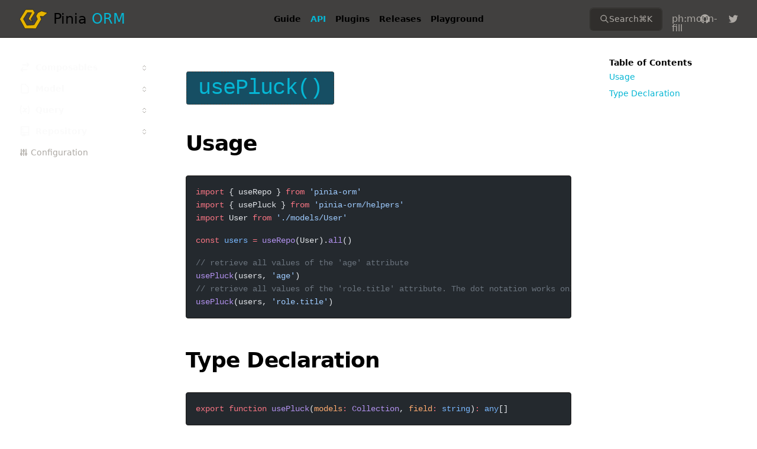

--- FILE ---
content_type: text/html;charset=utf-8
request_url: https://pinia-orm.codedredd.de/api/composables/helpers/use-pluck
body_size: 90161
content:
<!DOCTYPE html>
<html  lang="en">
<head><meta charset="utf-8">
<meta name="viewport" content="width=device-width, initial-scale=1">
<title>usePluck() · Pinia ORM</title>
<meta name="twitter:card" content="summary_large_image">
<meta property="og:image" content="https://user-images.githubusercontent.com/904724/185365452-87b7ca7b-6030-4813-a2db-5e65c785bf88.png">
<meta property="og:title" content="usePluck()">
<meta name="description" content="The pluck method retrieves all of the values for a given key.">
<meta property="og:description" content="The pluck method retrieves all of the values for a given key.">
<style>.docs-page-content[data-v-9f628e2b]{display:flex;flex-direction:column-reverse;gap:var(--docus-layout-docs-spacing);position:relative}@media (min-width:1024px){.docs-page-content[data-v-9f628e2b]{display:grid}.docs-page-content.has-toc[data-v-9f628e2b]{grid-template-columns:minmax(320px,1fr) minmax(200px,200px)}}@media (min-width:1280px){.docs-page-content.has-toc[data-v-9f628e2b]{grid-template-columns:minmax(320px,1fr) minmax(250px,250px)}}@media (min-width:1024px){.docs-page-content.has-aside[data-v-9f628e2b]{grid-template-columns:minmax(200px,200px) minmax(320px,1fr)}}@media (min-width:1280px){.docs-page-content.has-aside[data-v-9f628e2b]{grid-template-columns:minmax(250px,250px) minmax(320px,1fr)}}@media (min-width:1024px){.docs-page-content.has-aside.has-toc[data-v-9f628e2b]{grid-template-columns:minmax(200px,200px) minmax(320px,1fr) minmax(200px,200px)}}@media (min-width:1280px){.docs-page-content.has-aside.has-toc[data-v-9f628e2b]{grid-template-columns:minmax(250px,250px) minmax(320px,1fr) minmax(250px,250px)}}.aside-nav[data-v-9f628e2b]{display:none;overflow-y:auto}@media (min-width:1024px){.aside-nav[data-v-9f628e2b]{align-self:flex-start;display:block;height:calc(100vh - var(--docus-app-header-height));padding-bottom:var(--docus-layout-docs-spacing);padding-inline-end:var(--docus-layout-docs-spacing);padding-top:var(--docus-layout-docs-spacing);position:sticky;top:var(--docus-app-header-height)}}.page-content[data-v-9f628e2b]{display:flex;flex:1 1 0%;flex-direction:column;margin-left:auto;margin-right:auto;max-width:var(--docus-readableLine);padding-bottom:var(--space-8);padding-top:var(--space-8);position:relative;width:100%}.page-content .page-content-bottom[data-v-9f628e2b]{display:flex;flex-direction:column;gap:var(--space-8)}@media (min-width:1024px){.page-content[data-v-9f628e2b]{margin-top:0;padding-bottom:var(--space-12);padding-top:var(--space-12)}}.page-content .docs-prev-next[data-v-9f628e2b]{margin-top:var(--space-4)}.toc[data-v-9f628e2b]{border-bottom:1px solid var(--elements-border-primary-static);display:flex;margin-left:calc(0px - var(--space-4));margin-right:calc(0px - var(--space-4));overflow:auto;position:sticky;top:var(--docus-app-header-height)}@media (min-width:640px){.toc[data-v-9f628e2b]{margin-left:calc(0px - var(--space-6));margin-right:calc(0px - var(--space-6))}}@media (min-width:1024px){.toc[data-v-9f628e2b]{align-self:flex-start;border-bottom:none;height:calc(100vh - var(--docus-app-header-height));margin-left:0;margin-right:0;max-height:none;padding:var(--docus-layout-docs-spacing);padding-inline-end:0}}.toc .toc-wrapper[data-v-9f628e2b]{-webkit-backdrop-filter:var(--elements-backdrop-filter);backdrop-filter:var(--elements-backdrop-filter);background-color:var(--elements-backdrop-background);height:100%;width:100%}@media (min-width:1024px){.toc .toc-wrapper[data-v-9f628e2b]{-webkit-backdrop-filter:none;backdrop-filter:none;background-color:transparent}}.toc .toc-wrapper button[data-v-9f628e2b]{align-items:center;display:flex;height:100%;padding:var(--space-4);width:100%}@media (min-width:640px){.toc .toc-wrapper button[data-v-9f628e2b]{padding-left:var(--space-6);padding-right:var(--space-6)}}@media (min-width:1024px){.toc .toc-wrapper button[data-v-9f628e2b]{display:none}}.toc .toc-wrapper button .title[data-v-9f628e2b]{font-size:var(--text-sm-fontSize);font-weight:var(--fontWeight-semibold);line-height:var(--text-sm-lineHeight);margin-inline-end:var(--space-1)}.toc .toc-wrapper button .icon[data-v-9f628e2b]{height:var(--space-4);transition:transform .1s;width:var(--space-4)}.toc .toc-wrapper button .icon.rotate[data-v-9f628e2b]{transform:rotate(90deg)}.toc .toc-wrapper .docs-toc-wrapper[data-v-9f628e2b]{display:none;margin-bottom:var(--space-4)}.toc .toc-wrapper .docs-toc-wrapper.opened[data-v-9f628e2b]{display:block;max-height:50vh;overflow:auto;padding-left:var(--space-4);padding-right:var(--space-4)}@media (min-width:640px){.toc .toc-wrapper .docs-toc-wrapper.opened[data-v-9f628e2b]{padding-left:var(--space-6);padding-right:var(--space-6)}}@media (min-width:1024px){.toc .toc-wrapper .docs-toc-wrapper.opened[data-v-9f628e2b]{max-height:none;padding-left:0;padding-right:0}.toc .toc-wrapper .docs-toc-wrapper[data-v-9f628e2b]{display:block;margin-top:0}}</style>
<style>.docs-page-bottom[data-v-e631764d]{align-items:center;color:var(--elements-text-secondary-color-static);display:flex;flex-direction:row;font-size:var(--text-sm-fontSize);gap:var(--space-4);justify-content:space-between;line-height:var(--text-sm-lineHeight);margin-top:var(--space-8)}.docs-page-bottom .edit-link[data-v-e631764d]{align-items:center;display:flex;flex:1;gap:var(--space-2)}</style>
<style>.docs-prev-next[data-v-be0ffa3a]{display:grid;gap:var(--docus-docs-prevNext-gap);grid-template-columns:repeat(1,minmax(0,1fr))}@media (min-width:640px){.docs-prev-next[data-v-be0ffa3a]{grid-template-columns:repeat(2,minmax(0,1fr))}}.docs-prev-next a[data-v-be0ffa3a]{background-color:var(--docus-docs-prevNext-backgroundColor);border-color:var(--docus-docs-prevNext-borderColor);border-radius:var(--docus-docs-prevNext-borderRadius);border-style:var(--docus-docs-prevNext-borderStyle);border-width:var(--docus-docs-prevNext-borderWidth);box-shadow:var(--docus-docs-prevNext-boxShadow-static);padding:var(--docus-docs-prevNext-padding);position:relative}.docs-prev-next a[data-v-be0ffa3a]:hover{box-shadow:var(--docus-docs-prevNext-boxShadow-hover)}.docs-prev-next a:hover .title[data-v-be0ffa3a]{color:var(--docus-docs-prevNext-title-color-hover)}.docs-prev-next a.next[data-v-be0ffa3a],.docs-prev-next a.prev[data-v-be0ffa3a]{display:flex;flex-direction:column}@media (min-width:640px){.docs-prev-next a.next[data-v-be0ffa3a]{grid-column-start:2}}.docs-prev-next a .directory[data-v-be0ffa3a]{color:var(--docus-docs-prevNext-directory-color);display:block;font-size:var(--docus-docs-prevNext-directory-fontSize);font-weight:var(--docus-docs-prevNext-directory-fontWeight);line-height:var(--docus-docs-prevNext-directory-lineHeight);margin-bottom:var(--docus-docs-prevNext-directory-marginBottom)}.docs-prev-next a .icon[data-v-be0ffa3a]{height:var(--docus-docs-prevNext-icon-size);margin-bottom:var(--docus-docs-prevNext-icon-marginBottom);width:var(--docus-docs-prevNext-icon-size)}.docs-prev-next a .title[data-v-be0ffa3a]{font-weight:var(--docus-docs-prevNext-title-fontWeight);margin-bottom:var(--docus-docs-prevNext-title-marginBottom)}.docs-prev-next a .description[data-v-be0ffa3a]{-webkit-box-orient:vertical;-webkit-line-clamp:3;color:var(--docus-docs-prevNext-description-color);display:-webkit-box;font-size:var(--docus-docs-prevNext-description-fontSize);line-height:var(--docus-docs-prevNext-description-lineHeight);overflow:hidden}</style>
<style>.docs-toc[data-v-c7ce7865]{display:flex;flex-direction:column;gap:8px}.docs-toc .docs-toc-title[data-v-c7ce7865]{display:none}@media (min-width:1024px){.docs-toc .docs-toc-title[data-v-c7ce7865]{display:block;font-size:var(--text-sm-fontSize);font-weight:var(--fontWeight-semibold);line-height:var(--text-sm-lineHeight);overflow:hidden}}.docs-toc .docs-toc-bottom[data-v-c7ce7865]{color:var(--elements-text-secondary-color-static);font-size:var(--text-sm-fontSize);line-height:var(--text-sm-lineHeight);padding-bottom:var(--space-2);padding-top:var(--space-2)}</style>
<style>.docs-toc-links .depth-3[data-v-c3e3229b]{padding-inline-start:var(--space-3)}.docs-toc-links .depth-4[data-v-c3e3229b]{padding-inline-start:var(--space-6)}.docs-toc-links a[data-v-c3e3229b]{color:var(--color-gray-500);display:block;font-size:var(--text-sm-fontSize);line-height:var(--text-sm-lineHeight);overflow:hidden;padding:var(--space-1) 0;text-overflow:ellipsis;white-space:nowrap}@media (min-width:1024px){.docs-toc-links a[data-v-c3e3229b]{padding-inline-end:var(--space-3)}}.docs-toc-links a[data-v-c3e3229b]:not(.active):hover{color:var(--color-gray-900)}:root.dark .docs-toc-links a[data-v-c3e3229b]:not(.active):hover{color:var(--color-gray-400)}.docs-toc-links a.active[data-v-c3e3229b]{color:var(--color-primary-500)}</style>
<style>h1[data-v-5c476b2e]{display:block;font-family:var(--typography-font-display);font-size:var(--prose-h1-fontSize);font-weight:var(--prose-h1-fontWeight);letter-spacing:var(--prose-h1-letterSpacing);line-height:var(--prose-h1-lineHeight);margin:var(--prose-h1-margin)}h1[data-v-5c476b2e] .icon{display:inline-block;height:var(--prose-h1-iconSize);margin-inline-start:12px;opacity:0;transition:opacity .1s;width:var(--prose-h1-iconSize)}h1 a[data-v-5c476b2e]:hover .icon{opacity:1}</style>
<style>code[data-v-b1dc14d9]{background-color:var(--prose-code-inline-backgroundColor);border-radius:var(--prose-code-inline-borderRadius);color:var(--prose-code-inline-color);font-family:var(--typography-font-code);font-size:var(--prose-code-inline-fontSize);font-weight:var(--prose-code-inline-fontWeight);margin-left:1px;margin-right:1px;padding:var(--prose-code-inline-padding)}tbody code[data-v-b1dc14d9]{font-size:var(--prose-tbody-code-inline-fontSize)}h1 a code[data-v-b1dc14d9],h2 a code[data-v-b1dc14d9],h3 a code[data-v-b1dc14d9],h4 a code[data-v-b1dc14d9],h5 a code[data-v-b1dc14d9],h6 a code[data-v-b1dc14d9]{border-radius:var(--prose-code-inline-borderRadius);color:var(--prose-code-inline-color);font-size:.777777em;padding:.15em .5em}a code[data-v-b1dc14d9]{border-color:var(--prose-a-code-border-color-static);border-style:var(--prose-a-code-border-style);border-width:var(--prose-a-code-border-width);color:var(--prose-a-code-color-static)}a:hover code[data-v-b1dc14d9]{background-color:var(--prose-a-code-background-hover);border-color:var(--prose-a-code-border-color-hover);color:var(--prose-a-code-color-hover)}</style>
<style>h2[data-v-53a328d0]{display:block;font-family:var(--typography-font-display);font-size:var(--prose-h2-fontSize);font-weight:var(--prose-h2-fontWeight);letter-spacing:var(--prose-h2-letterSpacing);line-height:var(--prose-h2-lineHeight);margin:var(--prose-h2-margin)}h2[data-v-53a328d0] .icon{display:inline-block;height:var(--prose-h2-iconSize);margin-inline-start:12px;opacity:0;transition:opacity .1s;width:var(--prose-h2-iconSize)}h2 a[data-v-53a328d0]:hover .icon{opacity:1}</style>
<style>pre code .line{display:block;min-height:1rem}</style>
<style>button[data-v-0a12b65b]{border-radius:3px;margin:4px;opacity:0;padding:4px;transform:scale(.75);transition:all .2s}button[data-v-0a12b65b]:focus{box-shadow:0 0 0 2px var(--typography-color-primary-500);opacity:1;outline:none}button.show[data-v-0a12b65b]{opacity:1;transform:scale(1)}button .icon-wrapper[data-v-0a12b65b]{display:block;height:18px;position:relative;width:18px}button .icon-wrapper .icon[data-v-0a12b65b]{display:block;position:absolute}button .icon-wrapper .fade-enter-active[data-v-0a12b65b],button .icon-wrapper .fade-leave-active[data-v-0a12b65b]{transition:opacity .2s}button .icon-wrapper .fade-enter-from[data-v-0a12b65b],button .icon-wrapper .fade-leave-to[data-v-0a12b65b]{opacity:0}</style>
<style>.prose-code[data-v-cafe2a2b]{-webkit-backdrop-filter:var(--prose-code-block-backdropFilter);backdrop-filter:var(--prose-code-block-backdropFilter);background-color:var(--prose-code-block-backgroundColor);border-color:var(--prose-code-block-borderColor);border-radius:var(--prose-code-block-borderRadius);border-style:var(--prose-code-block-borderStyle);border-width:var(--prose-code-block-borderWidth);color:var(--prose-code-block-color);font-size:var(--prose-code-block-fontSize);margin:var(--prose-code-block-margin);overflow:hidden;position:relative;width:100%}.prose-code[data-v-cafe2a2b] code{width:100%}.prose-code.highlight-bash[data-v-cafe2a2b] code .line,.prose-code.highlight-sh[data-v-cafe2a2b] code .line,.prose-code.highlight-shell[data-v-cafe2a2b] code .line,.prose-code.highlight-shellscript[data-v-cafe2a2b] code .line,.prose-code.highlight-zsh[data-v-cafe2a2b] code .line{padding-inline-start:1rem;position:relative}.prose-code.highlight-bash[data-v-cafe2a2b] code .line:before,.prose-code.highlight-sh[data-v-cafe2a2b] code .line:before,.prose-code.highlight-shell[data-v-cafe2a2b] code .line:before,.prose-code.highlight-shellscript[data-v-cafe2a2b] code .line:before,.prose-code.highlight-zsh[data-v-cafe2a2b] code .line:before{color:var(--typography-color-primary-500);content:">";display:block;font-family:var(--typography-font-mono);font-weight:700;inset-inline-start:-.1rem;position:absolute;top:0;-webkit-user-select:none;-moz-user-select:none;user-select:none}.copy-button[data-v-cafe2a2b]{bottom:0;inset-inline-end:0;position:absolute}[data-v-cafe2a2b] code{display:flex;flex-direction:column}[data-v-cafe2a2b] .line{display:inline-table;min-height:1rem}.filename[data-v-cafe2a2b]{-webkit-backdrop-filter:blur(4px);backdrop-filter:blur(4px);border-radius:var(--typography-radii-lg);color:var(--prose-code-block-color);font-family:var(--typography-font-code);font-size:var(--typography-fontSize-xs);inset-inline-end:0;line-height:var(--typography-lead-normal);padding:.5rem .75rem;position:absolute;top:0;transition:opacity .2s}.prose-code:hover .filename[data-v-cafe2a2b]{opacity:0}.prose-code:hover .filename[data-v-cafe2a2b]:hover{opacity:1}[data-v-cafe2a2b] pre{display:flex;flex:1;line-height:var(--typography-lead-relaxed);margin:0;overflow-x:auto;padding:var(--prose-code-block-pre-padding)}[data-v-cafe2a2b] pre code{padding-inline-end:30px}[data-v-cafe2a2b] .line.highlight{background-color:var(--prose-code-block-border-color)}</style>
<style>*,:after,:before{--tw-border-spacing-x:0;--tw-border-spacing-y:0;--tw-translate-x:0;--tw-translate-y:0;--tw-rotate:0;--tw-skew-x:0;--tw-skew-y:0;--tw-scale-x:1;--tw-scale-y:1;--tw-pan-x: ;--tw-pan-y: ;--tw-pinch-zoom: ;--tw-scroll-snap-strictness:proximity;--tw-gradient-from-position: ;--tw-gradient-via-position: ;--tw-gradient-to-position: ;--tw-ordinal: ;--tw-slashed-zero: ;--tw-numeric-figure: ;--tw-numeric-spacing: ;--tw-numeric-fraction: ;--tw-ring-inset: ;--tw-ring-offset-width:0px;--tw-ring-offset-color:#fff;--tw-ring-color:rgba(59,130,246,.5);--tw-ring-offset-shadow:0 0 #0000;--tw-ring-shadow:0 0 #0000;--tw-shadow:0 0 #0000;--tw-shadow-colored:0 0 #0000;--tw-blur: ;--tw-brightness: ;--tw-contrast: ;--tw-grayscale: ;--tw-hue-rotate: ;--tw-invert: ;--tw-saturate: ;--tw-sepia: ;--tw-drop-shadow: ;--tw-backdrop-blur: ;--tw-backdrop-brightness: ;--tw-backdrop-contrast: ;--tw-backdrop-grayscale: ;--tw-backdrop-hue-rotate: ;--tw-backdrop-invert: ;--tw-backdrop-opacity: ;--tw-backdrop-saturate: ;--tw-backdrop-sepia: ;--tw-contain-size: ;--tw-contain-layout: ;--tw-contain-paint: ;--tw-contain-style: }::backdrop{--tw-border-spacing-x:0;--tw-border-spacing-y:0;--tw-translate-x:0;--tw-translate-y:0;--tw-rotate:0;--tw-skew-x:0;--tw-skew-y:0;--tw-scale-x:1;--tw-scale-y:1;--tw-pan-x: ;--tw-pan-y: ;--tw-pinch-zoom: ;--tw-scroll-snap-strictness:proximity;--tw-gradient-from-position: ;--tw-gradient-via-position: ;--tw-gradient-to-position: ;--tw-ordinal: ;--tw-slashed-zero: ;--tw-numeric-figure: ;--tw-numeric-spacing: ;--tw-numeric-fraction: ;--tw-ring-inset: ;--tw-ring-offset-width:0px;--tw-ring-offset-color:#fff;--tw-ring-color:rgba(59,130,246,.5);--tw-ring-offset-shadow:0 0 #0000;--tw-ring-shadow:0 0 #0000;--tw-shadow:0 0 #0000;--tw-shadow-colored:0 0 #0000;--tw-blur: ;--tw-brightness: ;--tw-contrast: ;--tw-grayscale: ;--tw-hue-rotate: ;--tw-invert: ;--tw-saturate: ;--tw-sepia: ;--tw-drop-shadow: ;--tw-backdrop-blur: ;--tw-backdrop-brightness: ;--tw-backdrop-contrast: ;--tw-backdrop-grayscale: ;--tw-backdrop-hue-rotate: ;--tw-backdrop-invert: ;--tw-backdrop-opacity: ;--tw-backdrop-saturate: ;--tw-backdrop-sepia: ;--tw-contain-size: ;--tw-contain-layout: ;--tw-contain-paint: ;--tw-contain-style: }/*! tailwindcss v3.4.14 | MIT License | https://tailwindcss.com*/*,:after,:before{border:0 solid #e5e7eb;box-sizing:border-box}:after,:before{--tw-content:""}:host,html{-webkit-text-size-adjust:100%;font-feature-settings:normal;-webkit-tap-highlight-color:transparent;font-family:ui-sans-serif,system-ui,sans-serif,Apple Color Emoji,Segoe UI Emoji,Segoe UI Symbol,Noto Color Emoji;font-variation-settings:normal;line-height:1.5;tab-size:4}body{line-height:inherit;margin:0}hr{border-top-width:1px;color:inherit;height:0}abbr:where([title]){-webkit-text-decoration:underline dotted;text-decoration:underline dotted}h1,h2,h3,h4,h5,h6{font-size:inherit;font-weight:inherit}a{color:inherit;text-decoration:inherit}b,strong{font-weight:bolder}code,kbd,pre,samp{font-feature-settings:normal;font-family:ui-monospace,SFMono-Regular,Menlo,Monaco,Consolas,Liberation Mono,Courier New,monospace;font-size:1em;font-variation-settings:normal}small{font-size:80%}sub,sup{font-size:75%;line-height:0;position:relative;vertical-align:baseline}sub{bottom:-.25em}sup{top:-.5em}table{border-collapse:collapse;border-color:inherit;text-indent:0}button,input,optgroup,select,textarea{font-feature-settings:inherit;color:inherit;font-family:inherit;font-size:100%;font-variation-settings:inherit;font-weight:inherit;letter-spacing:inherit;line-height:inherit;margin:0;padding:0}button,select{text-transform:none}button,input:where([type=button]),input:where([type=reset]),input:where([type=submit]){-webkit-appearance:button;background-color:transparent;background-image:none}:-moz-focusring{outline:auto}:-moz-ui-invalid{box-shadow:none}progress{vertical-align:baseline}::-webkit-inner-spin-button,::-webkit-outer-spin-button{height:auto}[type=search]{-webkit-appearance:textfield;outline-offset:-2px}::-webkit-search-decoration{-webkit-appearance:none}::-webkit-file-upload-button{-webkit-appearance:button;font:inherit}summary{display:list-item}blockquote,dd,dl,figure,h1,h2,h3,h4,h5,h6,hr,p,pre{margin:0}fieldset{margin:0}fieldset,legend{padding:0}menu,ol,ul{list-style:none;margin:0;padding:0}dialog{padding:0}textarea{resize:vertical}input::placeholder,textarea::placeholder{color:#9ca3af;opacity:1}[role=button],button{cursor:pointer}:disabled{cursor:default}audio,canvas,embed,iframe,img,object,svg,video{display:block;vertical-align:middle}img,video{height:auto;max-width:100%}[hidden]:where(:not([hidden=until-found])){display:none}.container{width:100%}@media (min-width:640px){.container{max-width:640px}}@media (min-width:768px){.container{max-width:768px}}@media (min-width:1024px){.container{max-width:1024px}}@media (min-width:1280px){.container{max-width:1280px}}@media (min-width:1536px){.container{max-width:1536px}}.sr-only{clip:rect(0,0,0,0);border-width:0;height:1px;margin:-1px;overflow:hidden;padding:0;position:absolute;white-space:nowrap;width:1px}.visible{visibility:visible}.static{position:static}.fixed{position:fixed}.absolute{position:absolute}.relative{position:relative}.sticky{position:sticky}.right-\[24\%\]{right:24%}.top-16{top:4rem}.top-40{top:10rem}.z-\[-20\]{z-index:-20}.mx-auto{margin-left:auto;margin-right:auto}.mb-4{margin-bottom:1rem}.ml-2{margin-left:.5rem}.mr-1{margin-right:.25rem}.mt-12{margin-top:3rem}.block{display:block}.inline-block{display:inline-block}.inline{display:inline}.flex{display:flex}.inline-flex{display:inline-flex}.table{display:table}.inline-table{display:inline-table}.grid{display:grid}.contents{display:contents}.hidden{display:none}.h-32{height:8rem}.h-5{height:1.25rem}.h-6{height:1.5rem}.h-96{height:24rem}.h-full{height:100%}.\!w-auto{width:auto!important}.w-32{width:8rem}.w-5{width:1.25rem}.w-96{width:24rem}.w-full{width:100%}.max-w-7xl{max-width:80rem}.transform{transform:translate(var(--tw-translate-x),var(--tw-translate-y)) rotate(var(--tw-rotate)) skewX(var(--tw-skew-x)) skewY(var(--tw-skew-y)) scaleX(var(--tw-scale-x)) scaleY(var(--tw-scale-y))}.grid-cols-2{grid-template-columns:repeat(2,minmax(0,1fr))}.grid-cols-3{grid-template-columns:repeat(3,minmax(0,1fr))}.grid-cols-4{grid-template-columns:repeat(4,minmax(0,1fr))}.grid-cols-6{grid-template-columns:repeat(6,minmax(0,1fr))}.items-center{align-items:center}.justify-center{justify-content:center}.gap-1{gap:.25rem}.truncate{overflow:hidden;text-overflow:ellipsis;white-space:nowrap}.rounded-\[50\%\]{border-radius:50%}.border{border-width:1px}.py-4{padding-bottom:1rem;padding-top:1rem}.text-2xl{font-size:1.5rem;line-height:2rem}.text-sm{font-size:.875rem;line-height:1.25rem}.font-semibold{font-weight:600}.italic{font-style:italic}.text-cyan-500{--tw-text-opacity:1;color:#06b6d4;color:rgb(6 182 212/var(--tw-text-opacity))}.outline{outline-style:solid}.blur{--tw-blur:blur(8px);filter:blur(8px) var(--tw-brightness) var(--tw-contrast) var(--tw-grayscale) var(--tw-hue-rotate) var(--tw-invert) var(--tw-saturate) var(--tw-sepia) var(--tw-drop-shadow);filter:var(--tw-blur) var(--tw-brightness) var(--tw-contrast) var(--tw-grayscale) var(--tw-hue-rotate) var(--tw-invert) var(--tw-saturate) var(--tw-sepia) var(--tw-drop-shadow)}.blur-\[40px\]{--tw-blur:blur(40px);filter:blur(40px) var(--tw-brightness) var(--tw-contrast) var(--tw-grayscale) var(--tw-hue-rotate) var(--tw-invert) var(--tw-saturate) var(--tw-sepia) var(--tw-drop-shadow);filter:var(--tw-blur) var(--tw-brightness) var(--tw-contrast) var(--tw-grayscale) var(--tw-hue-rotate) var(--tw-invert) var(--tw-saturate) var(--tw-sepia) var(--tw-drop-shadow)}.blur-\[72px\]{--tw-blur:blur(72px);filter:blur(72px) var(--tw-brightness) var(--tw-contrast) var(--tw-grayscale) var(--tw-hue-rotate) var(--tw-invert) var(--tw-saturate) var(--tw-sepia) var(--tw-drop-shadow);filter:var(--tw-blur) var(--tw-brightness) var(--tw-contrast) var(--tw-grayscale) var(--tw-hue-rotate) var(--tw-invert) var(--tw-saturate) var(--tw-sepia) var(--tw-drop-shadow)}.grayscale{--tw-grayscale:grayscale(100%);filter:var(--tw-blur) var(--tw-brightness) var(--tw-contrast) grayscale(100%) var(--tw-hue-rotate) var(--tw-invert) var(--tw-saturate) var(--tw-sepia) var(--tw-drop-shadow)}.filter,.grayscale{filter:var(--tw-blur) var(--tw-brightness) var(--tw-contrast) var(--tw-grayscale) var(--tw-hue-rotate) var(--tw-invert) var(--tw-saturate) var(--tw-sepia) var(--tw-drop-shadow)}.transition{transition-duration:.15s;transition-property:color,background-color,border-color,text-decoration-color,fill,stroke,opacity,box-shadow,transform,filter,-webkit-backdrop-filter;transition-property:color,background-color,border-color,text-decoration-color,fill,stroke,opacity,box-shadow,transform,filter,backdrop-filter;transition-property:color,background-color,border-color,text-decoration-color,fill,stroke,opacity,box-shadow,transform,filter,backdrop-filter,-webkit-backdrop-filter;transition-timing-function:cubic-bezier(.4,0,.2,1)}.ease-in-out{transition-timing-function:cubic-bezier(.4,0,.2,1)}.text-stroke-thin{-webkit-text-stroke:thin}@media (min-width:1024px){.lg\:grid-cols-2{grid-template-columns:repeat(2,minmax(0,1fr))}.lg\:grid-cols-3{grid-template-columns:repeat(3,minmax(0,1fr))}.lg\:grid-cols-4{grid-template-columns:repeat(4,minmax(0,1fr))}.lg\:grid-cols-6{grid-template-columns:repeat(6,minmax(0,1fr))}}@media (min-width:1280px){.xl\:block{display:block}.xl\:hidden{display:none}}</style>
<style>.dark:root,:root{--docsearch-primary-color:$dt("color.primary.500")!important}.dark:root{--docsearch-text-color:#f5f6f7;--docsearch-container-background:rgba(9,10,17,.8);--docsearch-modal-background:#15172a;--docsearch-modal-shadow:inset 1px 1px 0 0 #2c2e40,0 3px 8px 0 #000309;--docsearch-searchbox-background:#090a11;--docsearch-searchbox-focus-background:#000;--docsearch-hit-color:#bec3c9;--docsearch-hit-shadow:none;--docsearch-hit-background:#090a11;--docsearch-key-gradient:linear-gradient(-26.5deg,#565872,#31355b);--docsearch-key-shadow:inset 0 -2px 0 0 #282d55,inset 0 0 1px 1px #51577d,0 2px 2px 0 rgba(3,4,9,.3);--docsearch-footer-background:#1e2136;--docsearch-footer-shadow:inset 0 1px 0 0 rgba(73,76,106,.5),0 -4px 8px 0 rgba(0,0,0,.2);--docsearch-logo-color:#fff;--docsearch-muted-color:#7f8497;color-scheme:dark}.DocSearch-Input:focus{box-shadow:none!important}body{-webkit-font-smoothing:antialiased;-moz-osx-font-smoothing:grayscale;background-color:$dt("docus.body.backgroundColor");color:$dt("docus.body.color");font-family:$dt("docus.body.fontFamily");min-width:$dt("size.xs")}.docus-scrollbars ::-webkit-scrollbar{background:transparent;height:.6em;width:.6em}.docus-scrollbars ::-webkit-scrollbar-track{background:$dt("color.gray.100")}.docus-scrollbars ::-webkit-scrollbar-thumb{background:$dt("color.gray.300");border-radius:.6em}.docus-scrollbars ::-webkit-scrollbar-thumb:hover{background:$dt("color.gray.400")}.docus-scrollbars ::-webkit-scrollbar-thumb:active{background:$dt("color.gray.500")}.docus-scrollbars.dark ::-webkit-scrollbar-track{background:$dt("color.gray.800")}.docus-scrollbars.dark ::-webkit-scrollbar-thumb{background:$dt("color.gray.700")}.docus-scrollbars.dark ::-webkit-scrollbar-thumb:hover{background:$dt("color.gray.600")}.docus-scrollbars.dark ::-webkit-scrollbar-thumb:active{background:$dt("color.gray.500")}</style>
<style>html{-webkit-font-smoothing:antialiased;-moz-osx-font-smoothing:grayscale}.sr-only{clip:rect(0,0,0,0)!important;border:0!important;height:1px!important;margin:-1px!important;overflow:hidden!important;padding:0!important;position:absolute!important;white-space:nowrap!important;width:1px!important}</style>
<style>*,:after,:before{border:0 solid #e5e7eb;border-color:var(--un-default-border-color,#e5e7eb);box-sizing:border-box}html{-webkit-text-size-adjust:100%;font-family:ui-sans-serif,system-ui,-apple-system,BlinkMacSystemFont,Segoe UI,Roboto,Helvetica Neue,Arial,Noto Sans,sans-serif,Apple Color Emoji,Segoe UI Emoji,Segoe UI Symbol,Noto Color Emoji;line-height:1.5;-moz-tab-size:4;-o-tab-size:4;tab-size:4}body{line-height:inherit;margin:0}hr{border-top-width:1px;color:inherit;height:0}abbr:where([title]){-webkit-text-decoration:underline dotted;text-decoration:underline dotted}h1,h2,h3,h4,h5,h6{font-size:inherit;font-weight:inherit}a{color:inherit;text-decoration:inherit}b,strong{font-weight:bolder}code,kbd,pre,samp{font-family:ui-monospace,SFMono-Regular,Menlo,Monaco,Consolas,Liberation Mono,Courier New,monospace;font-size:1em}small{font-size:80%}sub,sup{font-size:75%;line-height:0;position:relative;vertical-align:baseline}sub{bottom:-.25em}sup{top:-.5em}table{border-collapse:collapse;border-color:inherit;text-indent:0}button,input,optgroup,select,textarea{font-feature-settings:inherit;color:inherit;font-family:inherit;font-size:100%;font-variation-settings:inherit;font-weight:inherit;line-height:inherit;margin:0;padding:0}button,select{text-transform:none}[type=button],[type=reset],[type=submit],button{-webkit-appearance:button;background-color:transparent;background-image:none}:-moz-focusring{outline:auto}:-moz-ui-invalid{box-shadow:none}progress{vertical-align:baseline}::-webkit-inner-spin-button,::-webkit-outer-spin-button{height:auto}[type=search]{-webkit-appearance:textfield;outline-offset:-2px}::-webkit-search-decoration{-webkit-appearance:none}::-webkit-file-upload-button{-webkit-appearance:button;font:inherit}summary{display:list-item}blockquote,dd,dl,figure,h1,h2,h3,h4,h5,h6,hr,p,pre{margin:0}fieldset{margin:0}fieldset,legend{padding:0}menu,ol,ul{list-style:none;margin:0;padding:0}textarea{resize:vertical}input::-moz-placeholder,textarea::-moz-placeholder{color:#9ca3af;opacity:1}input::placeholder,textarea::placeholder{color:#9ca3af;opacity:1}[role=button],button{cursor:pointer}:disabled{cursor:default}audio,canvas,embed,iframe,img,object,svg,video{display:block;vertical-align:middle}img,video{height:auto;max-width:100%}[hidden]{display:none}</style>
<style>.nuxt-progress{background:repeating-linear-gradient(to right,var(--docus-app-loadingBar-gradientColorStop1) 0,var(--docus-app-loadingBar-gradientColorStop2) 50%,var(--docus-app-loadingBar-gradientColorStop3) 100%);height:var(--docus-app-loadingBar-height);inset-inline-end:0;inset-inline-start:0;opacity:1;position:fixed;top:0;transition:width .1s,height .4s,opacity .4s;width:0;z-index:999999}</style>
<style>.icon[data-v-fe82fd67]{display:inline-block;vertical-align:middle}</style>
<style>a[data-v-b0627c88]{color:var(--docus-app-socialIcons-color-static);display:flex;padding:var(--docus-app-socialIcons-padding)}a[data-v-b0627c88]:hover{color:var(--docus-app-socialIcons-color-hover)}</style>
<style>.docs-aside-tree li.bordered[data-v-67d1edc2]{border-inline-start:1px solid var(--elements-border-primary-static)}.docs-aside-tree li.bordered[data-v-67d1edc2]:hover{border-color:var(--elements-border-primary-hover)}.docs-aside-tree li.bordered.active[data-v-67d1edc2]{border-color:var(--color-primary-400)}:root.dark .docs-aside-tree li.bordered.active[data-v-67d1edc2]{border-color:var(--color-primary-600)}.has-children .docs-aside-tree li.bordered[data-v-67d1edc2]{padding-inline-start:var(--space-4)}.docs-aside-tree li.bordered.has-parent-icon[data-v-67d1edc2]{margin-inline-start:var(--space-2)}.docs-aside-tree .recursive[data-v-67d1edc2]{margin-bottom:var(--space-4);padding:0}.docs-aside-tree .recursive li.has-children[data-v-67d1edc2]{border-inline-start:1px solid transparent;margin-inline-start:var(--space-4)}.docs-aside-tree .title-collapsible-button[data-v-67d1edc2]{align-items:center;color:var(--color-gray-900);display:flex;font-size:var(--text-sm-fontSize);font-weight:var(--fontWeight-semibold);justify-content:space-between;line-height:var(--text-sm-lineHeight);padding:var(--space-2) 0;width:100%}:root.dark .docs-aside-tree .title-collapsible-button[data-v-67d1edc2]{color:var(--color-gray-50)}.docs-aside-tree .title-collapsible-button .content[data-v-67d1edc2]{align-items:center;display:flex}.docs-aside-tree .title-collapsible-button .content .icon[data-v-67d1edc2]{height:var(--space-5);margin-inline-end:var(--space-2);width:var(--space-5)}.docs-aside-tree .title-collapsible-button .collapsible-icon[data-v-67d1edc2]{color:var(--elements-text-secondary-color-static);height:var(--space-3);width:var(--space-3)}.docs-aside-tree .link[data-v-67d1edc2]{align-items:center;color:var(--color-gray-500);display:flex;font-size:var(--text-sm-fontSize);justify-content:space-between;line-height:var(--text-sm-lineHeight);padding:var(--space-2) 0}.docs-aside-tree .link[data-v-67d1edc2]:hover{color:var(--color-gray-900)}:root.dark .docs-aside-tree .link[data-v-67d1edc2]:not(.active){color:var(--color-gray-400)}:root.dark .docs-aside-tree .link[data-v-67d1edc2]:not(.active):hover{color:var(--color-gray-50)}.docs-aside-tree .link.padded[data-v-67d1edc2]{padding-inline-start:var(--space-4)}.docs-aside-tree .link.active[data-v-67d1edc2]{color:var(--color-primary-500);font-weight:var(--fontWeight-medium)}.docs-aside-tree .link .content[data-v-67d1edc2]{align-items:center;display:inline-flex}.docs-aside-tree .link .icon[data-v-67d1edc2]{height:var(--space-4);margin-inline-end:var(--space-1);width:var(--space-4)}</style>
<style>.scrim[data-v-b81ef883]{-webkit-backdrop-filter:var(--elements-modal-scrim-backdropFilter);backdrop-filter:var(--elements-modal-scrim-backdropFilter);background-color:var(---o-rt-background-color);inset:0 0 0 0;pointer-events:none;position:fixed;z-index:-1}</style>
<style>@media (prefers-reduced-motion:reduce){.scrim[data-v-b81ef883]{transition:all 0ms!important}}.modal-enter-active .scrim[data-v-b81ef883],.modal-leave-active .scrim[data-v-b81ef883]{transition:opacity .1s linear}.modal-enter-from .scrim[data-v-b81ef883],.modal-leave-to .scrim[data-v-b81ef883]{opacity:0}</style>
<style>.modal-wrapper[data-v-33e31242]{align-items:flex-start;display:flex;inset:0 0 0 0;overflow-y:auto;position:fixed;z-index:var(--elements-modal-zIndex)}</style>
<style>.drawer-content[data-v-6b67c059]{height:100vh;overflow:auto;width:var(--elements-drawer-maxWidth)}</style>
<style>@media (prefers-reduced-motion:reduce){.drawer-content[data-v-6b67c059]{transition:all 0ms!important}}.modal-enter-active .drawer-content[data-v-6b67c059],.modal-leave-active .drawer-content[data-v-6b67c059]{transition:transform .2s var(--ease-back-out),opacity .2s var(--ease-back-out)}.modal-enter-from .drawer-content[data-v-6b67c059],.modal-leave-to .drawer-content[data-v-6b67c059]{opacity:0;transform:translate3d(-50px,0,0)}</style>
<style>button[data-v-5bf87ff8]{display:flex;padding:var(--docus-app-header-drawer-button-padding);padding-inline-start:var(--docus-app-header-drawer-button-paddingInlineStart);position:relative;z-index:var(--docus-app-header-drawer-button-zIndex)}@media (min-width:1024px){button[data-v-5bf87ff8]{display:none}}button[data-v-5bf87ff8]{color:var(--docus-app-header-drawer-button-color-static)}button[data-v-5bf87ff8]:hover{color:var(--docus-app-header-drawer-button-color-hover)}nav[data-v-5bf87ff8]{background-color:var(--docus-app-header-drawer-menu-backgroundColor);border-right:var(--docus-app-header-drawer-menu-borderRightWidth) var(--docus-app-header-drawer-menu-borderRightStyle) var(--docus-app-header-drawer-menu-borderRightColor);width:100%}nav .drawer-header[data-v-5bf87ff8]{align-items:var(--docus-app-header-drawer-menu-header-alignItems);border-bottom:var(--docus-app-header-drawer-menu-header-borderBottomWidth) var(--docus-app-header-drawer-menu-header-borderBottomStyle) var(--docus-app-header-drawer-menu-header-borderBottomColor);display:flex;gap:var(--docus-app-header-drawer-menu-header-gap);height:var(--docus-app-header-drawer-menu-header-height);justify-content:var(--docus-app-header-drawer-menu-header-justifyContent);padding-left:var(--docus-app-header-drawer-menu-paddingX);padding-right:var(--docus-app-header-drawer-menu-paddingX)}nav .drawer-header .icons[data-v-5bf87ff8]{align-items:center;display:flex;overflow:auto}nav .drawer-header .icons[data-v-5bf87ff8] .icon{height:var(--docus-app-header-drawer-menu-header-icon-size);width:var(--docus-app-header-drawer-menu-header-icon-size)}nav .links[data-v-5bf87ff8]{height:calc(100vh - var(--docus-app-header-height));overflow-y:auto;padding-left:var(--docus-app-header-drawer-menu-paddingX);padding-right:var(--docus-app-header-drawer-menu-paddingX);padding-top:var(--docus-app-header-drawer-menu-links-paddingTop)}</style>
<style>a[data-v-fe15acda]{align-items:center;display:flex;flex:none}a .logo[data-v-fe15acda]{height:var(--docus-app-header-logo-height);width:auto}a .logo img[data-v-fe15acda],a .logo svg[data-v-fe15acda]{height:inherit}a .logo .light-img[data-v-fe15acda]{display:block}:root.dark a .logo .light-img[data-v-fe15acda],a .logo .dark-img[data-v-fe15acda]{display:none}:root.dark a .logo .dark-img[data-v-fe15acda]{display:block}a .title[data-v-fe15acda]{color:var(--docus-app-header-title-color-static);font-size:var(--docus-app-header-title-fontSize);font-weight:var(--docus-app-header-title-fontWeight)}a .title[data-v-fe15acda]:hover{color:var(--docus-app-header-title-color-hover)}</style>
<style>nav[data-v-554d2d74]{display:none}@media (min-width:1024px){nav[data-v-554d2d74]{display:block}}nav.vertical[data-v-554d2d74]{margin-bottom:var(--docus-app-navigation-vertical-marginBottom)}nav ul[data-v-554d2d74]{align-items:center;display:flex;flex:1;gap:var(--docus-app-navigation-gap);justify-content:center;max-width:100%;overflow:hidden;text-overflow:ellipsis;white-space:nowrap}.vertical[data-v-554d2d74] :is(nav ul):is(nav ul){align-items:flex-start;display:flex;flex-direction:column;gap:var(--docus-app-navigation-vertical-gap)}.vertical :is(nav ul):is(nav ul) .link[data-v-554d2d74]{padding:var(--docus-app-navigation-vertical-link-padding)}nav ul li[data-v-554d2d74]{display:inline-flex;font-weight:var(--docus-app-navigation-link-fontWeight);width:100%}nav ul .link[data-v-554d2d74]{align-items:center;display:flex;font-size:var(--docus-app-navigation-link-fontSize);gap:var(--docus-app-navigation-link-gap);outline:none;padding:var(--docus-app-navigation-link-padding);transition:background .2s ease;width:100%}nav ul .link .icon[data-v-554d2d74]{align-items:center;display:inline-flex!important;height:var(--docus-app-navigation-link-icon-size)!important;justify-content:center;width:var(--docus-app-navigation-link-icon-size)!important}nav ul .link.active[data-v-554d2d74],nav ul .link[data-v-554d2d74]:active,nav ul .link[data-v-554d2d74]:hover{color:var(--color-primary-500)}</style>
<style>.search-content[data-v-762280f6]{display:flex;height:100%;justify-content:center;width:100%}.search-content .search-window[data-v-762280f6]{-webkit-backdrop-filter:var(--docus-docs-search-backdropFilter);backdrop-filter:var(--docus-docs-search-backdropFilter);border:1px solid var(--elements-border-primary-static);border-radius:var(--docus-docs-search-results-window-borderRadius);display:flex;flex-direction:column;height:-moz-fit-content;height:fit-content;margin-left:var(--docus-docs-search-results-window-marginX);margin-right:var(--docus-docs-search-results-window-marginX);margin-top:var(--docus-docs-search-results-window-marginTop);max-height:var(--docus-docs-search-results-window-maxHeight);max-width:var(--docus-docs-search-results-window-maxWidth);overflow:hidden;width:100%}.search-content .search-window .search-input[data-v-762280f6]{align-items:center;background-color:var(--docus-docs-search-input-backgroundColor);display:flex}.search-content .search-window .search-input .search-icon[data-v-762280f6]{color:var(--elements-text-tertiary-color-static);flex-shrink:0;height:var(--size-20);margin-left:var(--space-4);margin-right:var(--space-4);width:var(--size-20)}.search-content .search-window .search-input .close-button[data-v-762280f6]{display:flex;padding:var(--space-3)}.search-content .search-window .search-input .close-icon[data-v-762280f6]{color:var(--elements-text-secondary-color-static);flex-shrink:0;height:var(--size-20);width:var(--size-20)}.search-content .search-window .search-input input[data-v-762280f6]{background-color:transparent;color:var(--elements-text-primary-color-static);padding:var(--space-3) 0;width:100%}.search-content .search-window .search-input input[data-v-762280f6]:focus,.search-content .search-window .search-input input[data-v-762280f6]:focus-visible{outline:none}.search-content .search-window .search-input input[data-v-762280f6]::-moz-placeholder{color:var(--elements-text-tertiary-color-static);opacity:.5}.search-content .search-window .search-input input[data-v-762280f6]::placeholder{color:var(--elements-text-tertiary-color-static);opacity:.5}.search-content .search-window .search-input[data-v-762280f6]:focus,.search-content .search-window .search-input[data-v-762280f6]:focus-visible{outline:none}.search-content .search-window .search-results[data-v-762280f6]{display:flex;flex-direction:column;overflow:auto}.search-content .search-window .search-results.empty[data-v-762280f6]{align-items:center;color:var(--elements-text-tertiary-color-static);display:flex;height:80px;justify-content:center}.search-content .search-window .search-result[data-v-762280f6]{align-items:center;cursor:pointer;display:flex;padding:var(--space-1) var(--space-2)}.search-content .search-window .search-result.selected[data-v-762280f6]{background-color:var(--docus-docs-search-results-selected-backgroundColor)}.search-content .search-window .search-result .search-result-content-wrapper[data-v-762280f6]{border-radius:var(--radii-2xs);display:flex;flex-direction:column;gap:var(--space-2);overflow:hidden;padding:var(--space-2) 0}.search-content .search-window .search-result .search-result-content-head[data-v-762280f6]{align-items:center;display:flex;gap:var(--space-2)}.search-content .search-window .search-result .search-result-content-head svg[data-v-762280f6]{flex-shrink:0;height:var(--size-20);margin-left:var(--space-2);margin-right:var(--space-2);opacity:.5;width:var(--size-20)}.search-content .search-window .search-result .search-result-content-head span[data-v-762280f6]{white-space:nowrap}.search-content .search-window .search-result .search-result-content-head .arrow[data-v-762280f6]{opacity:.5}.search-content .search-window .search-result .search-result-content-preview[data-v-762280f6]{opacity:.6;overflow:hidden;position:relative;text-overflow:ellipsis;white-space:nowrap}.search-content .search-window .search-result[data-v-762280f6] mark{background-color:var(--docus-docs-search-results-highlight-backgroundColor);color:#fff}</style>
<style>@media (prefers-reduced-motion:reduce){.search-window[data-v-762280f6]{transition:all 0ms!important}}.modal-enter-active .search-window[data-v-762280f6],.modal-leave-active .search-window[data-v-762280f6]{transition:transform .2s var(--ease-circ-inOut),opacity .2s var(--ease-circ-inOut)}.modal-enter-from .search-window[data-v-762280f6],.modal-leave-to .search-window[data-v-762280f6]{opacity:0;transform:scale(.9)}</style>
<style>.doc-search[data-v-572ec93e]{align-items:center;background-color:var(--docus-docs-search-input-backgroundColor);border-color:var(--docus-docs-search-input-borderColor);border-radius:var(--docus-docs-search-input-borderRadius);border-style:var(--docus-docs-search-input-borderStyle);border-width:var(--docus-docs-search-input-borderWidth);box-shadow:var(--elements-buttonLink-boxShadow);color:var(--elements-text-secondary-color-static);display:flex;font-size:var(--docus-docs-search-input-fontSize);gap:var(--docus-docs-search-input-gap);padding:var(--docus-docs-search-input-padding)}.doc-search[data-v-572ec93e]:hover{color:var(--elements-text-secondary-color-hover)}@media (min-width:1024px){.doc-search[data-v-572ec93e]{width:100%}}.doc-search .placeholder[data-v-572ec93e]{display:none}@media (min-width:1024px){.doc-search .placeholder[data-v-572ec93e]{display:block}}.doc-search .shortcuts[data-v-572ec93e]{display:none;margin-left:auto}.doc-search .shortcuts kbd[data-v-572ec93e]{font-family:var(--docus-body-fontFamily)}@media (min-width:475px){.doc-search .shortcuts[data-v-572ec93e]{display:block}}</style>
<style>button[data-v-daa6bfda]{color:var(--docus-app-colorMode-color-static);display:flex;padding:var(--docus-app-colorMode-padding)}button[data-v-daa6bfda]:hover{color:var(--docus-app-colorMode-color-hover)}</style>
<style>.container[data-v-5b66ca62]{height:inherit;margin-inline-end:auto;margin-inline-start:auto;max-width:var(--docus-layout-container-maxWidth);width:100%}</style>
<style>[data-v-f3699170] .icon{height:var(--docus-app-header-icon-size);width:var(--docus-app-header-icon-size)}.has-drawer .left .header-logo[data-v-f3699170]{display:none}@media (min-width:1024px){.has-drawer .left .header-logo[data-v-f3699170]{display:block}}.center .header-logo[data-v-f3699170]{display:none}.has-drawer .center .header-logo[data-v-f3699170]{display:block}@media (min-width:1024px){.has-drawer .center .header-logo[data-v-f3699170]{display:none}}header[data-v-f3699170]{-webkit-backdrop-filter:var(--docus-app-header-backdropFilter);backdrop-filter:var(--docus-app-header-backdropFilter);background-color:var(--docus-app-header-backgroundColor);border-bottom:var(--docus-app-header-borderBottomWidth) var(--docus-app-header-borderBottomStyle) var(--docus-app-header-borderBottomColor);height:var(--docus-app-header-height);position:sticky;top:0;width:100%;z-index:10}header.is-basic-layout.on-top[data-v-f3699170]{-webkit-backdrop-filter:none;backdrop-filter:none;background:transparent;border-color:transparent}header .docs-search-button-desktop[data-v-f3699170]{display:none}@media (min-width:1024px){header .docs-search-button-desktop[data-v-f3699170]{display:flex}}header .docs-search-button-mobile[data-v-f3699170]{display:flex}@media (min-width:1024px){header .docs-search-button-mobile[data-v-f3699170]{display:none}}header .header-layout[data-v-f3699170]{display:grid;gap:var(--docus-app-header-layout-gap);grid-template-columns:var(--docus-app-header-layout-gridTemplateColumns);height:100%}header .section[data-v-f3699170]{align-items:center;display:flex;flex:none}header .section.left[data-v-f3699170]{grid-column:var(--docus-app-header-layout-left-gridColumn)}@media (min-width:1024px){header .section.left[data-v-f3699170]{margin-inline-start:0}}header .section.center[data-v-f3699170]{flex:1;grid-column:var(--docus-app-header-layout-center-gridColumn);justify-content:center;z-index:1}header .section.right[data-v-f3699170]{align-items:center;display:flex;flex:none;grid-column:var(--docus-app-header-layout-right-gridColumn);justify-content:flex-end;margin-inline-end:calc(0px - var(--space-4))}header .section.right .social-icons[data-v-f3699170]{display:none}@media (min-width:768px){header .section.right .social-icons[data-v-f3699170]{align-items:center;display:flex}}</style>
<style>footer[data-v-5d065494]{border-top:var(--docus-app-footer-borderTopWidth) var(--docus-app-footer-borderTopStyle) var(--docus-app-footer-borderTopColor);display:flex;min-height:var(--docus-app-footer-height);padding:var(--docus-app-footer-padding)}footer .footer-layout[data-v-5d065494]{display:grid;gap:var(--docus-app-footer-layout-gap);grid-template-columns:var(--docus-app-footer-layout-gridTemplateColumns);justify-items:var(--docus-app-footer-layout-justifyItems)}footer .footer-layout[data-v-5d065494] .icon{height:var(--docus-app-footer-icon-size);width:var(--docus-app-footer-icon-size)}footer .footer-layout a[data-v-5d065494]{color:var(--elements-text-secondary-color-static)}footer .footer-layout a[data-v-5d065494]:hover{color:var(--elements-text-secondary-color-hover)}footer .footer-layout .left[data-v-5d065494]{display:flex;grid-column:var(--docus-app-footer-layout-left-gridColumn);order:var(--docus-app-footer-layout-left-order);padding-bottom:var(--docus-app-footer-layout-left-paddingY);padding-top:var(--docus-app-footer-layout-left-paddingY)}footer .footer-layout .left .footer-credits[data-v-5d065494]{align-items:center;display:flex}footer .footer-layout .left .footer-credits p[data-v-5d065494]{font-size:var(--docus-app-footer-credits-fontSize);font-weight:var(--docus-app-footer-credits-fontWeight);line-height:var(--docus-app-footer-credits-lineHeight)}footer .footer-layout .left .footer-credits .credits-icon[data-v-5d065494]{color:var(--docus-app-footer-credits-icon-color);flex-shrink:0;height:var(--docus-app-footer-credits-icon-size);margin-inline-end:var(--docus-app-footer-credits-icon-marginInlineEnd);width:var(--docus-app-footer-credits-icon-size)}footer .footer-layout .center[data-v-5d065494]{align-items:var(--docus-app-footer-layout-center-alignItems);display:flex;flex-direction:var(--docus-app-footer-layout-center-flexDirection);grid-column:var(--docus-app-footer-layout-center-gridColumn);justify-content:var(--docus-app-footer-layout-center-justifyContent)}footer .footer-layout .center .text-link[data-v-5d065494]{font-size:var(--docus-app-footer-textLink-fontSize);font-weight:var(--docus-app-footer-textLink-fontWeight);line-height:var(--docus-app-footer-textLink-lineHeight);padding:var(--docus-app-footer-textLink-padding)}footer .footer-layout .right[data-v-5d065494]{align-items:center;display:flex;grid-column:var(--docus-app-footer-layout-right-gridColumn);justify-content:flex-end;margin-inline-end:var(--docus-app-footer-layout-right-marginInlineEnd)}footer .footer-layout .right .icon-link[data-v-5d065494]{display:flex;padding:var(--docus-app-footer-iconLink-padding)}</style>
<style>.app-layout main[data-v-0a7a3d85]{min-height:calc(100vh - var(--docus-app-header-height) - var(--docus-app-footer-height))}</style>
<style>.noise-filter[data-v-2a139a0e]{display:none}</style>
<link rel="stylesheet" href="/_nuxt/entry.02d17fa6.css">
<link rel="modulepreload" as="script" crossorigin href="/_nuxt/entry.60c610c6.js">
<link rel="modulepreload" as="script" crossorigin href="/_nuxt/document-driven.4af70913.js">
<link rel="modulepreload" as="script" crossorigin href="/_nuxt/DocumentDrivenEmpty.579970b0.js">
<link rel="modulepreload" as="script" crossorigin href="/_nuxt/ContentRenderer.63ecafcf.js">
<link rel="modulepreload" as="script" crossorigin href="/_nuxt/ContentRendererMarkdown.vue.16c85823.js">
<link rel="modulepreload" as="script" crossorigin href="/_nuxt/DocumentDrivenNotFound.fa6c27c4.js">
<link rel="modulepreload" as="script" crossorigin href="/_nuxt/ButtonLink.f8f90c33.js">
<link rel="modulepreload" as="script" crossorigin href="/_nuxt/MDCSlot.407bbdf4.js">
<link rel="modulepreload" as="script" crossorigin href="/_nuxt/slot.0de8e6b8.js">
<link rel="modulepreload" as="script" crossorigin href="/_nuxt/IconDocus.70037103.js">
<link rel="modulepreload" as="script" crossorigin href="/_nuxt/default.c12c8bc1.js">
<link rel="modulepreload" as="script" crossorigin href="/_nuxt/DocsLayout.8fdb3595.js">
<link rel="modulepreload" as="script" crossorigin href="/_nuxt/ProseCodeInline.5df57785.js">
<link rel="modulepreload" as="script" crossorigin href="/_nuxt/Alert.c87186fc.js">
<link rel="modulepreload" as="script" crossorigin href="/_nuxt/DocsContentBottom.771aa6fe.js">
<link rel="modulepreload" as="script" crossorigin href="/_nuxt/ProseA.0124b2b7.js">
<link rel="modulepreload" as="script" crossorigin href="/_nuxt/DocsEditOn.vue.b7cdbd36.js">
<link rel="modulepreload" as="script" crossorigin href="/_nuxt/DocsPrevNext.72fcfe07.js">
<link rel="modulepreload" as="script" crossorigin href="/_nuxt/DocsToc.054af99b.js">
<link rel="modulepreload" as="script" crossorigin href="/_nuxt/DocsTocLinks.c8cbed1a.js">
<link rel="modulepreload" as="script" crossorigin href="/_nuxt/ContentRendererMarkdown.0cd8e801.js">
<link rel="modulepreload" as="script" crossorigin href="/_nuxt/ProseH1.d5b8b384.js">
<link rel="modulepreload" as="script" crossorigin href="/_nuxt/ProseH2.edace647.js">
<link rel="modulepreload" as="script" crossorigin href="/_nuxt/ProsePre.7614695b.js">
<link rel="modulepreload" as="script" crossorigin href="/_nuxt/ProseCode.14593605.js">
<link rel="prefetch" as="script" crossorigin href="/_nuxt/basic.72eb67a5.js">
<link rel="prefetch" as="script" crossorigin href="/_nuxt/BasicLayout.a40e471f.js">
<link rel="prefetch" as="script" crossorigin href="/_nuxt/client-db.ee22acaf.js">
<link rel="prefetch" as="style" href="/_nuxt/useStudio.2e4ff8be.css">
<link rel="prefetch" as="script" crossorigin href="/_nuxt/useStudio.ce3e29ec.js">
<link rel="prefetch" as="script" crossorigin href="/_nuxt/debug.0a3a789d.js">
<link rel="prefetch" as="script" crossorigin href="/_nuxt/error-404.49c8cd32.js">
<link rel="prefetch" as="script" crossorigin href="/_nuxt/error-500.4fbc5c07.js">
<script type="module" src="/_nuxt/entry.60c610c6.js" crossorigin></script><style id="pinceau-runtime-hydratable">@media{.phy[--]{--puid:bamioY-v;}.pv-tGuEOd{padding-left:var(--docus-layout-container-padding);padding-right:var(--docus-layout-container-padding);}} </style><style id="pinceau-theme">@media { :root {--pinceau-mq: initial; --docus-landing-sectionHeader-alignItems: center;--docus-landing-terminal-window-mixBlendMode: normal;--docus-landing-terminal-header-borderBottomStyle: solid;--docus-landing-terminal-header-borderBottomWidth: 0px;--docus-landing-terminal-backdropFilter: blur(3px);--docus-landing-terminal-borderStyle: solid;--docus-landing-terminal-borderWidth: 0px;--docus-landing-card-icon-boxShadow: inset -0.5px 0.5px 0px hsla(0,0%,100%,.1), inset 0.5px 0px 0px hsla(0,0%,100%,.1);--docus-landing-card-noise-opacity: 0.2;--docus-landing-card-wrapper-backgroundColor: transparent;--docus-landing-card-minHeight: auto;--docus-landing-card-boxShadow: none;--docus-landing-card-backgroundImage: none;--docus-landing-card-backgroundColor: transparent;--docus-landing-card-borderStyle: solid;--docus-landing-card-borderWidth: 0px;--docus-landing-card-padding: 2px;--docus-landing-hero-support-gridColumn: auto;--docus-landing-hero-content-actions-justifyContent: center;--docus-landing-hero-content-actions-flexDirection: column;--docus-landing-hero-content-extra-justifyContent: center;--docus-landing-hero-content-description-mixBlendMode: normal;--docus-landing-hero-content-description-textAlign: center;--docus-landing-hero-content-title-mixBlendMode: normal;--docus-landing-hero-content-title-textAlign: center;--docus-landing-hero-content-alignItems: center;--docus-landing-hero-content-gridColumn: auto;--docus-landing-hero-layout-gridTemplateColumns: none;--docus-docs-search-results-window-maxHeight: 100%;--docus-docs-search-results-window-maxWidth: 640px;--docus-docs-search-results-window-marginTop: 0;--docus-docs-search-input-borderStyle: solid;--docus-docs-search-input-borderWidth: 1px;--docus-docs-search-backdropFilter: blur(24px);--docus-docs-prevNext-borderStyle: solid;--docus-docs-prevNext-borderWidth: 1px;--docus-app-footer-credits-icon-color: currentColor;--docus-app-footer-layout-right-gridColumn: span 12 / span 12;--docus-app-footer-layout-center-justifyContent: flex-start;--docus-app-footer-layout-center-alignItems: center;--docus-app-footer-layout-center-flexDirection: column;--docus-app-footer-layout-center-gridColumn: span 12 / span 12;--docus-app-footer-layout-left-order: 1;--docus-app-footer-layout-left-gridColumn: span 12 / span 12;--docus-app-footer-layout-justifyItems: center;--docus-app-footer-layout-gridTemplateColumns: repeat(12, minmax(0, 1fr));--docus-app-footer-borderTopStyle: solid;--docus-app-footer-borderTopWidth: 1px;--docus-app-footer-height: 145px;--docus-app-header-drawer-menu-header-borderBottomStyle: solid;--docus-app-header-drawer-menu-header-borderBottomWidth: 1px;--docus-app-header-drawer-menu-header-justifyContent: space-between;--docus-app-header-drawer-menu-header-alignItems: center;--docus-app-header-drawer-menu-borderRightStyle: solid;--docus-app-header-drawer-menu-borderRightWidth: 1px;--docus-app-header-drawer-button-paddingInlineStart: 0px;--docus-app-header-drawer-button-zIndex: 10;--docus-app-header-layout-right-gridColumn: span 4 / span 4;--docus-app-header-layout-center-gridColumn: span 4 / span 4;--docus-app-header-layout-left-gridColumn: span 4 / span 4;--docus-app-header-layout-gridTemplateColumns: repeat(12, minmax(0, 1fr));--docus-app-header-borderBottomStyle: solid;--docus-app-header-borderBottomWidth: 1px;--docus-app-header-height: 64px;--docus-app-loadingBar-height: 3px;--docus-layout-container-maxWidth: 80rem;--docus-readableLine: 78ch;--temp-color-gray-900: 18, 17, 16;--temp-color-gray-800: 32, 30, 27;--temp-color-gray-700: 54, 51, 46;--temp-color-gray-600: 103, 99, 93;--temp-color-gray-500: 151, 148, 143;--temp-color-gray-400: 173, 169, 164;--temp-color-gray-300: 219, 217, 211;--temp-color-gray-200: 236, 235, 232;--temp-color-gray-100: 246, 245, 244;--temp-color-gray-50: 251, 251, 251;--temp-color-black: 14, 13, 13;--temp-color-white: 255, 255, 255;--prose-code-inline-padding: 0.2rem 0.375rem 0.2rem 0.375rem;--prose-code-block-backdropFilter: contrast(1);--prose-code-block-borderStyle: solid;--prose-code-block-borderWidth: 1px;--prose-tbody-tr-borderBottom-style: dashed;--prose-tbody-tr-borderBottom-width: 1px;--prose-th-textAlign: inherit;--prose-thead-borderBottom-style: solid;--prose-thead-borderBottom-width: 1px;--prose-thead-border-style: solid;--prose-thead-border-width: 0px;--prose-table-textAlign: start;--prose-hr-width: 1px;--prose-hr-style: solid;--prose-li-listStylePosition: outside;--prose-ol-li-markerColor: currentColor;--prose-ol-paddingInlineStart: 21px;--prose-ol-listStyleType: decimal;--prose-ul-li-markerColor: currentColor;--prose-ul-paddingInlineStart: 21px;--prose-ul-listStyleType: disc;--prose-blockquote-border-style: solid;--prose-blockquote-border-width: 4px;--prose-blockquote-quotes: '201C' '201D' '2018' '2019';--prose-blockquote-paddingInlineStart: 24px;--prose-a-code-color-hover: currentColor;--prose-a-hasCode-borderBottom: none;--prose-a-border-distance: 2px;--prose-a-border-color-hover: currentColor;--prose-a-border-color-static: currentColor;--prose-a-border-style-hover: solid;--prose-a-border-style-static: dashed;--prose-a-border-width: 1px;--prose-a-color-static: inherit;--prose-a-textDecoration: none;--prose-h6-margin: 3rem 0 2rem;--prose-h5-margin: 3rem 0 2rem;--prose-h4-margin: 3rem 0 2rem;--prose-h3-margin: 3rem 0 2rem;--prose-h2-margin: 3rem 0 2rem;--prose-h1-margin: 0 0 2rem;--typography-radii-full: 9999px;--typography-radii-6xl: 32px;--typography-radii-5xl: 28px;--typography-radii-4xl: 24px;--typography-radii-3xl: 20px;--typography-radii-2xl: 18px;--typography-radii-xl: 16px;--typography-radii-lg: 14px;--typography-radii-md: 12px;--typography-radii-sm: 10px;--typography-radii-xs: 8px;--typography-radii-2xs: 6px;--typography-radii-3xs: 4px;--typography-radii-4xs: 2px;--typography-radii-none: 0px;--typography-color-black: #0E0D0D;--typography-color-white: #ffffff;--typography-font-mono: ui-monospace, SFMono-Regular, Menlo, Monaco, Consolas, Liberation Mono, Courier New, monospace;--typography-font-serif: ui-serif, Georgia, Cambria, Times New Roman, Times, serif;--typography-font-sans: ui-sans-serif, system-ui, -apple-system, BlinkMacSystemFont, Segoe UI, Roboto, Helvetica Neue, Arial, Noto Sans, sans-serif, Apple Color Emoji, Segoe UI Emoji, Segoe UI Symbol, Noto Color Emoji;--typography-lead-loose: 2;--typography-lead-relaxed: 1.625;--typography-lead-normal: 1.5;--typography-lead-snug: 1.375;--typography-lead-tight: 1.25;--typography-lead-none: 1;--typography-lead-10: 2.5rem;--typography-lead-9: 2.25rem;--typography-lead-8: 2rem;--typography-lead-7: 1.75rem;--typography-lead-6: 1.5rem;--typography-lead-5: 1.25rem;--typography-lead-4: 1rem;--typography-lead-3: .75rem;--typography-lead-2: .5rem;--typography-lead-1: .025rem;--typography-fontWeight-black: 900;--typography-fontWeight-extrabold: 800;--typography-fontWeight-bold: 700;--typography-fontWeight-semibold: 600;--typography-fontWeight-medium: 500;--typography-fontWeight-normal: 400;--typography-fontWeight-light: 300;--typography-fontWeight-extralight: 200;--typography-fontWeight-thin: 100;--typography-fontSize-9xl: 128px;--typography-fontSize-8xl: 96px;--typography-fontSize-7xl: 72px;--typography-fontSize-6xl: 60px;--typography-fontSize-5xl: 48px;--typography-fontSize-4xl: 36px;--typography-fontSize-3xl: 30px;--typography-fontSize-2xl: 24px;--typography-fontSize-xl: 20px;--typography-fontSize-lg: 18px;--typography-fontSize-base: 16px;--typography-fontSize-sm: 14px;--typography-fontSize-xs: 12px;--typography-letterSpacing-widest: 0.08em;--typography-letterSpacing-wider: 0.04em;--typography-letterSpacing-wide: 0.02em;--typography-letterSpacing-normal: 0em;--typography-letterSpacing-tight: -0.02em;--typography-letterSpacing-tighter: -0.04em;--typography-verticalMargin-base: 24px;--typography-verticalMargin-sm: 16px;--elements-modal-scrim-backdropFilter: none;--elements-modal-zIndex: 50;--elements-sandbox-borderStyle: solid;--elements-sandbox-borderWidth: 1px;--elements-sandbox-height: 700px;--elements-list-item-icon-boxShadow: inset 0.25px 0.5px 0px hsla(0,0%,100%,.1), inset -0.25px 0px 0px hsla(0,0%,100%,.1);--elements-list-item-lastChild-marginBottom: 0px;--elements-tooltip-content-borderStyle: none;--elements-tooltip-content-borderWidth: 0px;--elements-disclosure-opened-summary-transform: rotate(0deg);--elements-disclosure-opened-summary-borderBottomRightRadius: 0px;--elements-disclosure-opened-summary-borderBottomLeftRadius: 0px;--elements-disclosure-content-borderColor: transparent;--elements-disclosure-content-borderStyle: solid;--elements-disclosure-content-borderWidth: 1px;--elements-disclosure-content-lastChild-marginBottom: 0px;--elements-disclosure-content-firstChild-marginTop: 0px;--elements-disclosure-content-padding: 1rem;--elements-disclosure-summary-chevron-transform: rotate(-90deg);--elements-disclosure-summary-chevron-transition: transform 200ms ease-in-out;--elements-disclosure-summary-chevron-padding: 2px;--elements-disclosure-summary-outline-focus: 2px solid;--elements-disclosure-summary-padding: 1rem;--elements-disclosure-borderStyle: solid;--elements-disclosure-borderWidth: 0px;--elements-disclosure-width: 100%;--elements-callout-content-lastChild-marginBottom: 0px;--elements-callout-content-firstChild-marginTop: 0px;--elements-callout-boxShadow: inset 0.25px 0.5px 0px hsla(0,0%,100%,.1), inset -0.25px 0px 0px hsla(0,0%,100%,.1);--elements-callout-borderStyle: solid;--elements-callout-borderWidth: 1px;--elements-callout-width: 100%;--elements-codeGroup-tabs-active-borderBlockEnd: 1px solid transparent;--elements-codeGroup-tabs-inactive-filter-hover: grayscale(0%);--elements-codeGroup-tabs-inactive-filter-static: grayscale(100%);--elements-codeGroup-tabs-lastOfType-border: none;--elements-codeGroup-tabs-firstOfType-border: none;--elements-codeGroup-tabs-textAlign: start;--elements-codeGroup-tabs-flex: 1;--elements-codeGroup-borderStyle: solid;--elements-codeGroup-borderWidth: 1px;--elements-codeCollapse-gradientBackdrop-height: 50px;--elements-codeCollapse-button-borderStyle: solid;--elements-codeCollapse-button-borderWidth: 1px;--elements-codeCollapse-button-transform: translateX(-50%);--elements-codeCollapse-button-left: 50%;--elements-buttonLink-width: fit-content;--elements-buttonLink-boxShadow: inset 0.25px 0.5px 0px hsla(0,0%,100%,.1), inset -0.25px 0px 0px hsla(0,0%,100%,.1);--elements-buttonLink-borderColor: transparent;--elements-buttonLink-borderStyle: solid;--elements-buttonLink-borderWidth: 0px;--elements-badge-whiteSpace: nowrap;--elements-badge-boxShadow: inset 0.25px 0.5px 0px hsla(0,0%,100%,.1), inset -0.25px 0px 0px hsla(0,0%,100%,.1);--elements-badge-borderStyle: solid;--elements-badge-borderWidth: 1px;--elements-alert-closeButton-boxShadow-focus: 0 0 0 1px;--elements-alert-boxShadow: inset 0.25px 0.5px 0px hsla(0,0%,100%,.1), inset -0.25px 0px 0px hsla(0,0%,100%,.1);--elements-alert-borderStyle: solid;--elements-alert-borderWidth: 1px;--elements-alert-width: 100%;--elements-announce-boxShadow: inset 0.5px 0.75px 0px hsla(0,0%,100%,.1), inset -0.5px 0px 0px hsla(0,0%,100%,.1);--elements-announce-borderStyle: solid;--elements-announce-borderWidth: 1px;--elements-border-secondary-hover: [object Object];--elements-backdrop-filter: saturate(200%) blur(10px);--test: 0px;--ease-back-inOut: cubic-bezier(0.68, -0.6, 0.32, 1.6);--ease-back-out: cubic-bezier(0.34, 1.56, 0.64, 1);--ease-back-in: cubic-bezier(0.36, 0, 0.66, -0.56);--ease-circ-inOut: cubic-bezier(0.85, 0, 0.15, 1);--ease-circ-out: cubic-bezier(0, 0.55, 0.45, 1);--ease-circ-in: cubic-bezier(0.55, 0, 1, 0.45);--ease-expo-inOut: cubic-bezier(0.87, 0, 0.13, 1);--ease-expo-out: cubic-bezier(0.16, 1, 0.3, 1);--ease-expo-in: cubic-bezier(0.7, 0, 0.84, 0);--ease-quint-inOut: cubic-bezier(0.83, 0, 0.17, 1);--ease-quint-out: cubic-bezier(0.22, 1, 0.36, 1);--ease-quint-in: cubic-bezier(0.64, 0, 0.78, 0);--ease-quart-inOut: cubic-bezier(0.76, 0, 0.24, 1);--ease-quart-out: cubic-bezier(0.25, 1, 0.5, 1);--ease-quart-in: cubic-bezier(0.5, 0, 0.75, 0);--ease-cubic-inOut: cubic-bezier(0.65, 0, 0.35, 1);--ease-cubic-out: cubic-bezier(0.33, 1, 0.68, 1);--ease-cubic-in: cubic-bezier(0.32, 0, 0.67, 0);--ease-quad-inOut: cubic-bezier(0.45, 0, 0.55, 1);--ease-quad-out: cubic-bezier(0.5, 1, 0.89, 1);--ease-quad-in: cubic-bezier(0.11, 0, 0.5, 0);--ease-sine-inOut: cubic-bezier(0.37, 0, 0.63, 1);--ease-sine-out: cubic-bezier(0.61, 1, 0.88, 1);--ease-sine-in: cubic-bezier(0.12, 0, 0.39, 0);--ease-default-inOut: cubic-bezier(0.4, 0, 0.2, 1);--ease-default-out: cubic-bezier(0, 0, 0.2, 1);--ease-default-in: cubic-bezier(0.4, 0, 1, 1);--ease-linear: cubic-bezier(0, 0, 1, 1);--lead-loose: 2;--lead-relaxed: 1.625;--lead-normal: 1.5;--lead-snug: 1.375;--lead-tight: 1.25;--lead-none: 1;--lead-10: 2.5rem;--lead-9: 2.25rem;--lead-8: 2rem;--lead-7: 1.75rem;--lead-6: 1.5rem;--lead-5: 1.25rem;--lead-4: 1rem;--lead-3: .75rem;--lead-2: .5rem;--lead-1: .025rem;--letterSpacing-widest: 0.08em;--letterSpacing-wider: 0.04em;--letterSpacing-wide: 0.02em;--letterSpacing-normal: 0em;--letterSpacing-tight: -0.02em;--letterSpacing-tighter: -0.04em;--fontSize-9xl: 8rem;--fontSize-8xl: 6rem;--fontSize-7xl: 4.5rem;--fontSize-6xl: 3.75rem;--fontSize-5xl: 3rem;--fontSize-4xl: 2.25rem;--fontSize-3xl: 1.875rem;--fontSize-2xl: 1.5rem;--fontSize-xl: 1.25rem;--fontSize-lg: 1.125rem;--fontSize-base: 1rem;--fontSize-sm: 0.875rem;--fontSize-xs: 0.75rem;--fontWeight-black: 900;--fontWeight-extrabold: 800;--fontWeight-bold: 700;--fontWeight-semibold: 600;--fontWeight-medium: 500;--fontWeight-normal: 400;--fontWeight-light: 300;--fontWeight-extralight: 200;--fontWeight-thin: 100;--font-mono: ui-monospace, SFMono-Regular, Menlo, Monaco, Consolas, Liberation Mono, Courier New, monospace;--font-serif: ui-serif, Georgia, Cambria, Times New Roman, Times, serif;--font-sans: ui-sans-serif, system-ui, -apple-system, BlinkMacSystemFont, Segoe UI, Roboto, Helvetica Neue, Arial, Noto Sans, sans-serif, Apple Color Emoji, Segoe UI Emoji, Segoe UI Symbol, Noto Color Emoji;--opacity-total: 1;--opacity-high: 0.8;--opacity-medium: 0.5;--opacity-soft: 0.3;--opacity-light: 0.15;--opacity-bright: 0.1;--opacity-noOpacity: 0;--borderWidth-lg: 3px;--borderWidth-md: 2px;--borderWidth-sm: 1px;--borderWidth-noBorder: 0;--space-rem-875: 0.875rem;--space-rem-625: 0.625rem;--space-rem-375: 0.375rem;--space-rem-125: 0.125rem;--space-px: 1px;--space-128: 32rem;--space-96: 24rem;--space-80: 20rem;--space-72: 18rem;--space-64: 16rem;--space-60: 15rem;--space-56: 14rem;--space-52: 13rem;--space-48: 12rem;--space-44: 11rem;--space-40: 10rem;--space-36: 9rem;--space-32: 8rem;--space-28: 7rem;--space-24: 6rem;--space-20: 5rem;--space-16: 4rem;--space-14: 3.5rem;--space-12: 3rem;--space-11: 2.75rem;--space-10: 2.5rem;--space-9: 2.25rem;--space-8: 2rem;--space-7: 1.75rem;--space-6: 1.5rem;--space-5: 1.25rem;--space-4: 1rem;--space-3: 0.75rem;--space-2: 0.5rem;--space-1: 0.25rem;--space-0: 0px;--size-full: 100%;--size-7xl: 80rem;--size-6xl: 72rem;--size-5xl: 64rem;--size-4xl: 56rem;--size-3xl: 48rem;--size-2xl: 42rem;--size-xl: 36rem;--size-lg: 32rem;--size-md: 28rem;--size-sm: 24rem;--size-xs: 20rem;--size-200: 200px;--size-104: 104px;--size-80: 80px;--size-64: 64px;--size-56: 56px;--size-48: 48px;--size-40: 40px;--size-32: 32px;--size-24: 24px;--size-20: 20px;--size-16: 16px;--size-12: 12px;--size-8: 8px;--size-6: 6px;--size-4: 4px;--size-2: 2px;--size-0: 0px;--radii-full: 9999px;--radii-6xl: 32px;--radii-5xl: 28px;--radii-4xl: 24px;--radii-3xl: 20px;--radii-2xl: 18px;--radii-xl: 16px;--radii-lg: 14px;--radii-md: 12px;--radii-sm: 10px;--radii-xs: 8px;--radii-2xs: 6px;--radii-3xs: 4px;--radii-4xs: 2px;--radii-none: 0px;--shadow-none: 0px 0px 0px 0px transparent;--height-screen: 100vh;--width-screen: 100vw;--color-secondary-900: #080020;--color-secondary-800: #14014A;--color-secondary-700: #200273;--color-secondary-600: #370DAD;--color-secondary-500: #6B39FA;--color-secondary-400: #8961FD;--color-secondary-300: #A589F9;--color-secondary-200: #E5DCFF;--color-secondary-100: #F1ECFF;--color-secondary-50: #F8F5FF;--color-primary-900: #164e63;--color-primary-800: #155e75;--color-primary-700: #0e7490;--color-primary-600: #0891b2;--color-primary-500: #06b6d4;--color-primary-400: #22d3ee;--color-primary-300: #67e8f9;--color-primary-200: #a5f3fc;--color-primary-100: #cffafe;--color-primary-50: #ecfeff;--color-ruby-900: #380011;--color-ruby-800: #700021;--color-ruby-700: #a90032;--color-ruby-600: #e10043;--color-ruby-500: #ff1a5e;--color-ruby-400: #ff4079;--color-ruby-300: #ff6694;--color-ruby-200: #ff8dae;--color-ruby-100: #ffb3c9;--color-ruby-50: #ffd9e4;--color-pink-900: #380025;--color-pink-800: #70004b;--color-pink-700: #a90070;--color-pink-600: #e10095;--color-pink-500: #ff1ab2;--color-pink-400: #ff40bf;--color-pink-300: #ff66cc;--color-pink-200: #ff8dd8;--color-pink-100: #ffb3e5;--color-pink-50: #ffd9f2;--color-purple-900: #080020;--color-purple-800: #14014A;--color-purple-700: #200273;--color-purple-600: #370DAD;--color-purple-500: #6B39FA;--color-purple-400: #8961FD;--color-purple-300: #A589F9;--color-purple-200: #E5DCFF;--color-purple-100: #F1ECFF;--color-purple-50: #F8F5FF;--color-violet-900: #190038;--color-violet-800: #330070;--color-violet-700: #4c00a9;--color-violet-600: #6500e1;--color-violet-500: #811aff;--color-violet-400: #9640ff;--color-violet-300: #ab66ff;--color-violet-200: #c08dff;--color-violet-100: #d5b3ff;--color-violet-50: #ead9ff;--color-royalblue-900: #0b0531;--color-royalblue-800: #160a62;--color-royalblue-700: #211093;--color-royalblue-600: #2c15c4;--color-royalblue-500: #4127e8;--color-royalblue-400: #614bec;--color-royalblue-300: #806ff0;--color-royalblue-200: #a093f3;--color-royalblue-100: #c0b7f7;--color-royalblue-50: #dfdbfb;--color-indigoblue-900: #001238;--color-indigoblue-800: #002370;--color-indigoblue-700: #0035a9;--color-indigoblue-600: #0047e1;--color-indigoblue-500: #1a62ff;--color-indigoblue-400: #407cff;--color-indigoblue-300: #6696ff;--color-indigoblue-200: #8db0ff;--color-indigoblue-100: #b3cbff;--color-indigoblue-50: #d9e5ff;--color-blue-900: #00131D;--color-blue-800: #002235;--color-blue-700: #013858;--color-blue-600: #01659E;--color-blue-500: #1AADFF;--color-blue-400: #64C7FF;--color-blue-300: #A1DDFF;--color-blue-200: #D0EEFF;--color-blue-100: #E2F4FF;--color-blue-50: #F2FAFF;--color-lightblue-900: #001A1F;--color-lightblue-800: #00232B;--color-lightblue-700: #013858;--color-lightblue-600: #0893B1;--color-lightblue-500: #1AD6FF;--color-lightblue-400: #55E1FF;--color-lightblue-300: #82E3FF;--color-lightblue-200: #C5F2FF;--color-lightblue-100: #DCF7FF;--color-lightblue-50: #F1FCFF;--color-teal-900: #062a28;--color-teal-800: #0b544f;--color-teal-700: #117d77;--color-teal-600: #16a79e;--color-teal-500: #1cd1c6;--color-teal-400: #36e4da;--color-teal-300: #5fe9e1;--color-teal-200: #87efe9;--color-teal-100: #aff4f0;--color-teal-50: #d7faf8;--color-pear-900: #2a2b09;--color-pear-800: #545512;--color-pear-700: #7e801b;--color-pear-600: #a8aa24;--color-pear-500: #d0d32f;--color-pear-400: #d8da52;--color-pear-300: #e0e274;--color-pear-200: #e8e997;--color-pear-100: #eff0ba;--color-pear-50: #f7f8dc;--color-red-900: #1C0301;--color-red-800: #340A01;--color-red-700: #550F00;--color-red-600: #AD2203;--color-red-500: #FF3B10;--color-red-400: #FF7353;--color-red-300: #FFA692;--color-red-200: #FFE6E1;--color-red-100: #FFF0EC;--color-red-50: #FFF9F8;--color-pumpkin-900: #381800;--color-pumpkin-800: #702f00;--color-pumpkin-700: #a94700;--color-pumpkin-600: #e15e00;--color-pumpkin-500: #ff7a1a;--color-pumpkin-400: #ff9040;--color-pumpkin-300: #ffa666;--color-pumpkin-200: #ffbd8d;--color-pumpkin-100: #ffd3b3;--color-pumpkin-50: #ffe9d9;--color-orange-900: #1A0A01;--color-orange-800: #2D1102;--color-orange-700: #3F1802;--color-orange-600: #7E3004;--color-orange-500: #FA630E;--color-orange-400: #FC8E51;--color-orange-300: #FDAC7E;--color-orange-200: #FFE5D7;--color-orange-100: #FFEFE5;--color-orange-50: #FFF7F2;--color-yellow-900: #1B1500;--color-yellow-800: #292100;--color-yellow-700: #463801;--color-yellow-600: #AB8A07;--color-yellow-500: #FBCA05;--color-yellow-400: #FFDC4E;--color-yellow-300: #FFE372;--color-yellow-200: #FFF3C0;--color-yellow-100: #FFF7D9;--color-yellow-50: #FFFCEE;--color-green-900: #00190F;--color-green-800: #002817;--color-green-700: #01492C;--color-green-600: #039B5A;--color-green-500: #0DD885;--color-green-400: #3CEEA5;--color-green-300: #86FBCB;--color-green-200: #C0FFE4;--color-green-100: #DBFFF0;--color-green-50: #ECFFF7;--color-gray-900: #121110;--color-gray-800: #1C1B19;--color-gray-700: #292724;--color-gray-600: #3D3B38;--color-gray-500: #97948F;--color-gray-400: #ADA9A4;--color-gray-300: #DBD9D3;--color-gray-200: #ECEBE8;--color-gray-100: #F3F3F2;--color-gray-50: #FBFBFB;--color-black: #0E0D0D;--color-white: #ffffff;--media-portrait: only screen and (orientation: portrait);--media-landscape: only screen and (orientation: landscape);--media-rm: (prefers-reduced-motion: reduce);--media-2xl: (min-width: 1536px);--media-xl: (min-width: 1280px);--media-lg: (min-width: 1024px);--media-md: (min-width: 768px);--media-sm: (min-width: 640px);--media-xs: (min-width: 475px);--docus-landing-sectionHeader-title-letterSpacing: var(--letterSpacing-tight);--docus-landing-sectionHeader-title-fontWeight: var(--fontWeight-semibold);--docus-landing-sectionHeader-title-marginBottom: var(--space-2);--docus-landing-sectionHeader-subtitle-marginBottom: var(--space-2);--docus-landing-sectionHeader-subtitle-letterSpacing: var(--letterSpacing-wide);--docus-landing-sectionHeader-subtitle-fontWeight: var(--fontWeight-normal);--docus-landing-sectionHeader-marginBottom: var(--space-8);--docus-landing-terminal-copied-color: var(--color-gray-900);--docus-landing-terminal-window-sign-color: var(--color-gray-500);--docus-landing-terminal-window-fontFamily: var(--font-mono);--docus-landing-terminal-header-boxShadow: inset 0px -1px 0px 0px rgba(var(--temp-color-gray-600), 0.3);--docus-landing-terminal-header-height: var(--space-12);--docus-landing-terminal-boxShadow: inset 0px 0px 0px 1px rgba(var(--temp-color-gray-600), 0.3), var(--shadow-2xl);--docus-landing-terminal-backgroundColor: rgba(var(--temp-color-gray-200), 0.7);--docus-landing-terminal-borderRadius: var(--radii-xs);--docus-landing-terminal-height: var(--space-64);--docus-landing-terminal-maxWidth: var(--space-128);--docus-landing-card-description-fontWeight: var(--fontWeight-medium);--docus-landing-card-title-letterSpacing: var(--letterSpacing-tight);--docus-landing-card-title-fontWeight: var(--fontWeight-medium);--docus-landing-card-title-marginBottom: var(--space-2);--docus-landing-card-icon-backgroundColor: rgba(var(--temp-color-gray-300), 0.2);--docus-landing-card-icon-borderRadius: var(--radii-xs);--docus-landing-card-icon-padding: var(--space-3);--docus-landing-card-icon-height: var(--space-6);--docus-landing-card-icon-width: var(--space-6);--docus-landing-card-icon-marginBottom: var(--space-4);--docus-landing-card-content-padding: var(--space-8);--docus-landing-card-wrapper-backgroundImage: linear-gradient(135deg, rgba(var(--temp-color-gray-100), 0.5), rgba(var(--temp-color-gray-200), .5));--docus-landing-card-wrapper-borderRadius: var(--radii-xs);--docus-landing-card-backdropFilter: var(--elements-backdrop-filter);--docus-landing-card-borderColor: rgba(var(--temp-color-gray-800), 0.5);--docus-landing-card-borderRadius: var(--radii-sm);--docus-landing-hero-content-actions-gap: var(--space-2);--docus-landing-hero-content-extra-marginBottom: var(--space-16);--docus-landing-hero-content-description-paddingX: var(--space-2);--docus-landing-hero-content-description-marginBottom: var(--space-12);--docus-landing-hero-content-title-gradientText: linear-gradient(114deg, var(--color-gray-900) 10%, var(--color-gray-600) 54%, var(--color-gray-500));--docus-landing-hero-content-title-marginBottom: var(--space-8);--docus-landing-hero-content-title-paddingX: var(--space-8);--docus-landing-hero-content-title-letterSpacing: var(--letterSpacing-tight);--docus-landing-hero-content-title-fontWeight: var(--fontWeight-semibold);--docus-landing-hero-content-announce-marginBottom: var(--space-8);--docus-landing-hero-layout-gap: var(--space-16);--docus-landing-hero-padding: var(--space-20) 0;--docus-docs-search-results-highlight-backgroundColor: var(--color-secondary-500);--docus-docs-search-results-selected-backgroundColor: rgba(var(--temp-color-gray-300), 0.5);--docus-docs-search-results-window-borderRadius: none;--docus-docs-search-results-window-marginX: 0;--docus-docs-search-input-backgroundColor: rgba(var(--temp-color-gray-200), 0.5);--docus-docs-search-input-padding: var(--space-2) var(--space-4);--docus-docs-search-input-gap: var(--space-2);--docus-docs-search-input-fontSize: var(--fontSize-sm);--docus-docs-search-input-borderColor: var(--color-gray-200);--docus-docs-search-input-borderRadius: var(--radii-2xs);--docus-docs-prevNext-description-color: var(--color-gray-500);--docus-docs-prevNext-icon-marginBottom: var(--space-4);--docus-docs-prevNext-icon-size: var(--space-8);--docus-docs-prevNext-directory-color: var(--color-gray-500);--docus-docs-prevNext-directory-fontWeight: var(--fontWeight-medium);--docus-docs-prevNext-directory-marginBottom: var(--space-3);--docus-docs-prevNext-title-marginBottom: var(--space-2);--docus-docs-prevNext-title-fontWeight: var(--fontWeight-medium);--docus-docs-prevNext-title-color-hover: var(--color-primary-500);--docus-docs-prevNext-borderColor: var(--color-gray-200);--docus-docs-prevNext-borderRadius: var(--radii-2xs);--docus-docs-prevNext-backgroundColor: var(--color-gray-50);--docus-docs-prevNext-padding: var(--space-6);--docus-docs-prevNext-gap: var(--space-8);--docus-app-socialIcons-padding: var(--space-4);--docus-app-textDirection-padding: var(--space-4);--docus-app-colorMode-padding: var(--space-4);--docus-app-navigation-link-icon-size: var(--space-5);--docus-app-navigation-link-fontSize: var(--fontSize-sm);--docus-app-navigation-link-gap: var(--space-2);--docus-app-navigation-link-fontWeight: var(--fontWeight-semibold);--docus-app-navigation-link-padding: var(--space-1) var(--space-2);--docus-app-navigation-vertical-link-padding: var(--space-2) 0;--docus-app-navigation-vertical-gap: var(--space-0);--docus-app-navigation-vertical-marginBottom: var(--space-4);--docus-app-navigation-gap: var(--space-2);--docus-app-footer-iconLink-padding: var(--space-4);--docus-app-footer-textLink-fontWeight: var(--fontWeight-medium);--docus-app-footer-textLink-padding: var(--space-2);--docus-app-footer-icon-size: var(--space-4);--docus-app-footer-credits-icon-marginInlineEnd: var(--space-2);--docus-app-footer-credits-icon-size: var(--space-4);--docus-app-footer-credits-fontWeight: var(--fontWeight-medium);--docus-app-footer-layout-right-marginInlineEnd: 0px;--docus-app-footer-layout-left-paddingY: var(--space-4);--docus-app-footer-layout-gap: var(--space-2);--docus-app-footer-padding: var(--space-4) 0;--docus-app-header-drawer-menu-links-paddingTop: var(--space-6);--docus-app-header-drawer-menu-header-icon-size: var(--space-4);--docus-app-header-drawer-menu-header-gap: var(--space-2);--docus-app-header-drawer-menu-header-height: var(--docus-app-header-height);--docus-app-header-drawer-menu-paddingX: var(--space-4);--docus-app-header-drawer-menu-backgroundColor: var(--color-gray-50);--docus-app-header-drawer-button-padding: var(--space-4);--docus-app-header-drawer-button-color-hover: var(--color-gray-700);--docus-app-header-drawer-button-color-static: var(--color-gray-500);--docus-app-header-layout-gap: var(--space-2);--docus-app-header-icon-size: var(--space-4);--docus-app-header-title-color-hover: var(--color-primary-500);--docus-app-header-title-color-static: var(--color-gray-900);--docus-app-header-title-fontWeight: var(--fontWeight-bold);--docus-app-header-title-fontSize: var(--fontSize-2xl);--docus-app-header-backdropFilter: var(--elements-backdrop-filter);--docus-app-header-logo-height: var(--space-6);--docus-app-loadingBar-gradientColorStop3: var(--color-secondary-500);--docus-app-loadingBar-gradientColorStop2: var(--color-primary-500);--docus-app-loadingBar-gradientColorStop1: var(--color-primary-600);--docus-layout-docs-spacing: 0px;--docus-layout-container-padding: var(--space-4);--docus-body-fontFamily: var(--font-sans);--docus-body-color: var(--color-gray-800);--docus-body-backgroundColor: var(--color-gray-50);--prose-code-inline-backgroundColor: var(--color-primary-50);--prose-code-inline-color: var(--color-primary-500);--prose-code-inline-fontWeight: var(--typography-fontWeight-normal);--prose-code-inline-fontSize: var(--typography-fontSize-sm);--prose-code-inline-borderRadius: var(--typography-radii-3xs);--prose-code-block-pre-padding: var(--typography-verticalMargin-sm);--prose-code-block-borderRadius: var(--typography-radii-3xs);--prose-code-block-margin: var(--typography-verticalMargin-base) 0;--prose-code-block-fontSize: var(--typography-fontSize-sm);--prose-tbody-code-inline-fontSize: var(--typography-fontSize-sm);--prose-tbody-td-padding: var(--typography-verticalMargin-sm);--prose-th-fontWeight: var(--typography-fontWeight-semibold);--prose-th-padding: 0 var(--typography-verticalMargin-sm) var(--typography-verticalMargin-sm) var(--typography-verticalMargin-sm);--prose-table-lineHeight: var(--typography-lead-6);--prose-table-fontSize: var(--typography-fontSize-sm);--prose-table-margin: var(--typography-verticalMargin-base) 0;--prose-hr-margin: var(--typography-verticalMargin-base) 0;--prose-li-margin: var(--typography-verticalMargin-sm) 0;--prose-ol-margin: var(--typography-verticalMargin-base) 0;--prose-ul-margin: var(--typography-verticalMargin-base) 0;--prose-blockquote-margin: var(--typography-verticalMargin-base) 0;--prose-a-code-border-style: var(--prose-a-border-style-static);--prose-a-code-border-width: var(--prose-a-border-width);--prose-a-fontWeight: var(--typography-fontWeight-medium);--prose-img-borderRadius: var(--typography-radii-full);--prose-img-margin: var(--typography-verticalMargin-base) 0;--prose-strong-fontWeight: var(--typography-fontWeight-semibold);--prose-h6-iconSize: var(--typography-fontSize-base);--prose-h6-fontWeight: var(--typography-fontWeight-semibold);--prose-h6-lineHeight: var(--typography-lead-normal);--prose-h6-fontSize: var(--typography-fontSize-lg);--prose-h5-iconSize: var(--typography-fontSize-lg);--prose-h5-fontWeight: var(--typography-fontWeight-semibold);--prose-h5-lineHeight: var(--typography-lead-snug);--prose-h5-fontSize: var(--typography-fontSize-xl);--prose-h4-iconSize: var(--typography-fontSize-lg);--prose-h4-letterSpacing: var(--typography-letterSpacing-tight);--prose-h4-fontWeight: var(--typography-fontWeight-semibold);--prose-h4-lineHeight: var(--typography-lead-snug);--prose-h4-fontSize: var(--typography-fontSize-2xl);--prose-h3-iconSize: var(--typography-fontSize-xl);--prose-h3-letterSpacing: var(--typography-letterSpacing-tight);--prose-h3-fontWeight: var(--typography-fontWeight-semibold);--prose-h3-lineHeight: var(--typography-lead-snug);--prose-h3-fontSize: var(--typography-fontSize-3xl);--prose-h2-iconSize: var(--typography-fontSize-2xl);--prose-h2-letterSpacing: var(--typography-letterSpacing-tight);--prose-h2-fontWeight: var(--typography-fontWeight-semibold);--prose-h2-lineHeight: var(--typography-lead-tight);--prose-h2-fontSize: var(--typography-fontSize-4xl);--prose-h1-iconSize: var(--typography-fontSize-3xl);--prose-h1-letterSpacing: var(--typography-letterSpacing-tight);--prose-h1-fontWeight: var(--typography-fontWeight-bold);--prose-h1-lineHeight: var(--typography-lead-tight);--prose-h1-fontSize: var(--typography-fontSize-5xl);--prose-p-br-margin: var(--typography-verticalMargin-base) 0 0 0;--prose-p-margin: var(--typography-verticalMargin-base) 0;--prose-p-lineHeight: var(--typography-lead-normal);--prose-p-fontSize: var(--typography-fontSize-base);--typography-color-secondary-900: var(--color-gray-900);--typography-color-secondary-800: var(--color-gray-800);--typography-color-secondary-700: var(--color-gray-700);--typography-color-secondary-600: var(--color-gray-600);--typography-color-secondary-500: var(--color-gray-500);--typography-color-secondary-400: var(--color-gray-400);--typography-color-secondary-300: var(--color-gray-300);--typography-color-secondary-200: var(--color-gray-200);--typography-color-secondary-100: var(--color-gray-100);--typography-color-secondary-50: var(--color-gray-50);--typography-color-primary-900: var(--color-primary-900);--typography-color-primary-800: var(--color-primary-800);--typography-color-primary-700: var(--color-primary-700);--typography-color-primary-600: var(--color-primary-600);--typography-color-primary-500: var(--color-primary-500);--typography-color-primary-400: var(--color-primary-400);--typography-color-primary-300: var(--color-primary-300);--typography-color-primary-200: var(--color-primary-200);--typography-color-primary-100: var(--color-primary-100);--typography-color-primary-50: var(--color-primary-50);--typography-font-code: var(--typography-font-mono);--typography-font-body: var(--typography-font-sans);--typography-font-display: var(--typography-font-sans);--typography-body-backgroundColor: var(--typography-color-white);--typography-body-color: var(--typography-color-black);--elements-drawer-maxWidth: var(--size-xs);--elements-modal-scrim-backgroundColor: rgba(var(--temp-color-gray-50), 0.95);--elements-videoPlayer-borderRadius: var(--radii-sm);--elements-videoPlayer-backgroundColor: var(--color-gray-900);--elements-videoPlayer-marginY: var(--space-8);--elements-sandbox-borderRadius: var(--radii-md);--elements-list-item-icon-height: var(--space-4);--elements-list-item-icon-width: var(--space-4);--elements-list-item-icon-borderRadius: var(--radii-full);--elements-list-item-icon-padding: var(--space-1);--elements-list-item-icon-marginInlineEnd: var(--space-3);--elements-list-item-marginBottom: var(--space-3);--elements-tooltip-content-padding: var(--space-3) var(--space-4);--elements-tooltip-content-borderColor: transparent;--elements-tooltip-content-fontWeight: var(--typography-fontWeight-normal);--elements-tooltip-content-color: var(--color-gray-100);--elements-tooltip-content-backgroundColor: var(--color-gray-700);--elements-tooltip-trigger-outline-focusVisible: 2px solid var(--color-primary-500);--elements-disclosure-content-verticalMargin: var(--typography-verticalMargin-sm);--elements-disclosure-summary-chevron-height: var(--space-5);--elements-disclosure-summary-chevron-width: var(--space-5);--elements-disclosure-summary-icon-marginInlineEnd: var(--space-3);--elements-disclosure-summary-icon-height: var(--space-6);--elements-disclosure-summary-icon-width: var(--space-6);--elements-disclosure-borderRadius: var(--radii-none);--elements-callout-content-verticalMargin: var(--typography-verticalMargin-sm);--elements-callout-title-marginBottom: var(--space-1);--elements-callout-title-fontWeight: var(--fontWeight-medium);--elements-callout-icon-marginInlineEnd: var(--space-3);--elements-callout-icon-height: var(--space-7);--elements-callout-icon-width: var(--space-6);--elements-callout-paddingY: var(--space-4);--elements-callout-paddingX: var(--space-4);--elements-codePreview-padding: var(--space-4);--elements-codePreview-gap: var(--space-4);--elements-codeGroup-tabs-active-backgroundColor: var(--color-gray-50);--elements-codeGroup-tabs-active-color: var(--color-gray-900);--elements-codeGroup-tabs-inactive-backgroundColor: var(--color-gray-100);--elements-codeGroup-tabs-inactive-color-hover: var(--color-gray-900);--elements-codeGroup-tabs-inactive-color-static: var(--color-gray-500);--elements-codeGroup-tabs-icon-size: var(--space-4);--elements-codeGroup-tabs-icon-marginInlineEnd: var(--space-2);--elements-codeGroup-tabs-letterSpacing: var(--letterSpacing-tight);--elements-codeGroup-tabs-fontFamily: var(--font-mono);--elements-codeGroup-tabs-paddingX: var(--space-4);--elements-codeGroup-tabs-paddingY: var(--space-2);--elements-codeGroup-margin: var(--typography-verticalMargin-base) 0px;--elements-codeCollapse-button-backgroundColor: var(--color-gray-50);--elements-codeCollapse-button-paddingX: var(--space-3);--elements-codeCollapse-button-paddingY: var(--space-1);--elements-codeCollapse-button-bottom: var(--space-2);--elements-codeCollapse-borderStyle: var(--prose-code-block-borderStyle);--elements-codeCollapse-borderWidth: var(--prose-code-block-borderWidth);--elements-buttonLink-giant-padding: var(--space-3) var(--space-5);--elements-buttonLink-large-padding: var(--space-2) var(--space-4);--elements-buttonLink-medium-padding: var(--space-2) var(--space-4);--elements-buttonLink-small-padding: var(--space-1) var(--space-3);--elements-buttonLink-icon-marginInlineEnd: var(--space-2);--elements-buttonLink-borderRadius: var(--radii-2xs);--elements-buttonLink-fontWeight: var(--fontWeight-semibold);--elements-badge-letterSpacing: var(--letterSpacing-tight);--elements-badge-lineHeight: var(--typography-lead-none);--elements-badge-fontWeight: var(--fontWeight-normal);--elements-badge-paddingY: var(--space-1);--elements-badge-paddingX: var(--space-2);--elements-alert-closeButton-icon-height: var(--space-4);--elements-alert-closeButton-icon-width: var(--space-4);--elements-alert-closeButton-marginInlineStart: var(--space-2);--elements-alert-closeButton-padding: var(--space-1);--elements-alert-icon-marginInlineEnd: var(--space-3);--elements-alert-icon-height: var(--space-6);--elements-alert-icon-width: var(--space-6);--elements-alert-paddingY: var(--space-4);--elements-alert-paddingX: var(--space-4);--elements-announce-icon-backgroundColor: var(--color-gray-200);--elements-announce-icon-borderRadius: var(--radii-full);--elements-announce-icon-padding: var(--space-1) var(--space-2);--elements-announce-content-paddingX: var(--space-3);--elements-announce-fontWeight: var(--fontWeight-medium);--elements-announce-borderRadius: var(--radii-full);--elements-announce-backgroundColor: var(--color-gray-100);--elements-announce-padding: var(--space-1);--elements-state-danger-borderColor-secondary: var(--color-red-200);--elements-state-danger-borderColor-primary: var(--color-red-100);--elements-state-danger-backgroundColor-tertiary: var(--color-red-200);--elements-state-danger-backgroundColor-secondary: var(--color-red-100);--elements-state-danger-backgroundColor-primary: var(--color-red-50);--elements-state-danger-color-tertiary: var(--color-red-700);--elements-state-danger-color-secondary: var(--color-red-600);--elements-state-danger-color-primary: var(--color-red-500);--elements-state-warning-borderColor-secondary: var(--color-yellow-200);--elements-state-warning-borderColor-primary: var(--color-yellow-100);--elements-state-warning-backgroundColor-tertiary: var(--color-yellow-200);--elements-state-warning-backgroundColor-secondary: var(--color-yellow-100);--elements-state-warning-backgroundColor-primary: var(--color-yellow-50);--elements-state-warning-color-tertiary: var(--color-yellow-700);--elements-state-warning-color-secondary: var(--color-yellow-600);--elements-state-warning-color-primary: var(--color-yellow-500);--elements-state-success-borderColor-secondary: var(--color-green-200);--elements-state-success-borderColor-primary: var(--color-green-100);--elements-state-success-backgroundColor-tertiary: var(--color-green-200);--elements-state-success-backgroundColor-secondary: var(--color-green-100);--elements-state-success-backgroundColor-primary: var(--color-green-50);--elements-state-success-color-tertiary: var(--color-green-700);--elements-state-success-color-secondary: var(--color-green-600);--elements-state-success-color-primary: var(--color-green-500);--elements-state-info-borderColor-secondary: var(--color-blue-200);--elements-state-info-borderColor-primary: var(--color-blue-100);--elements-state-info-backgroundColor-tertiary: var(--color-blue-200);--elements-state-info-backgroundColor-secondary: var(--color-blue-100);--elements-state-info-backgroundColor-primary: var(--color-blue-50);--elements-state-info-color-tertiary: var(--color-blue-700);--elements-state-info-color-secondary: var(--color-blue-600);--elements-state-info-color-primary: var(--color-blue-500);--elements-state-secondary-borderColor-secondary: var(--color-secondary-200);--elements-state-secondary-borderColor-primary: var(--color-secondary-100);--elements-state-secondary-backgroundColor-tertiary: var(--color-secondary-200);--elements-state-secondary-backgroundColor-secondary: var(--color-secondary-100);--elements-state-secondary-backgroundColor-primary: var(--color-secondary-50);--elements-state-secondary-color-tertiary: var(--color-secondary-700);--elements-state-secondary-color-secondary: var(--color-secondary-600);--elements-state-secondary-color-primary: var(--color-secondary-500);--elements-state-primary-borderColor-secondary: var(--color-primary-200);--elements-state-primary-borderColor-primary: var(--color-primary-100);--elements-state-primary-backgroundColor-tertiary: var(--color-primary-200);--elements-state-primary-backgroundColor-secondary: var(--color-primary-100);--elements-state-primary-backgroundColor-primary: var(--color-primary-50);--elements-state-primary-color-tertiary: var(--color-primary-700);--elements-state-primary-color-secondary: var(--color-primary-600);--elements-state-primary-color-primary: var(--color-primary-500);--elements-state-neutral-borderColor-secondary: var(--color-gray-300);--elements-state-neutral-borderColor-primary: var(--color-gray-200);--elements-state-neutral-backgroundColor-tertiary: var(--color-gray-300);--elements-state-neutral-backgroundColor-secondary: var(--color-gray-200);--elements-state-neutral-backgroundColor-primary: var(--color-gray-100);--elements-state-neutral-color-tertiary: var(--color-gray-700);--elements-state-neutral-color-secondary: var(--color-gray-600);--elements-state-neutral-color-primary: var(--color-gray-500);--elements-surface-secondary-backgroundColor: var(--color-gray-200);--elements-surface-primary-backgroundColor: var(--color-gray-100);--elements-border-secondary-static: var(--color-gray-300);--elements-border-primary-hover: var(--color-gray-300);--elements-border-primary-static: var(--color-gray-200);--elements-backdrop-background: rgba(var(--temp-color-gray-50), 0.8);--elements-text-tertiary-color-static: var(--color-gray-300);--elements-text-secondary-color-hover: var(--color-gray-700);--elements-text-secondary-color-static: var(--color-gray-500);--elements-text-primary-color-static: var(--color-gray-900);--elements-radii-base: var(--radii-3xs);--text-6xl-lineHeight: var(--lead-none);--text-6xl-fontSize: var(--fontSize-6xl);--text-5xl-lineHeight: var(--lead-none);--text-5xl-fontSize: var(--fontSize-5xl);--text-4xl-lineHeight: var(--lead-10);--text-4xl-fontSize: var(--fontSize-4xl);--text-3xl-lineHeight: var(--lead-9);--text-3xl-fontSize: var(--fontSize-3xl);--text-2xl-lineHeight: var(--lead-8);--text-2xl-fontSize: var(--fontSize-2xl);--text-xl-lineHeight: var(--lead-7);--text-xl-fontSize: var(--fontSize-xl);--text-lg-lineHeight: var(--lead-7);--text-lg-fontSize: var(--fontSize-lg);--text-base-lineHeight: var(--lead-6);--text-base-fontSize: var(--fontSize-base);--text-sm-lineHeight: var(--lead-5);--text-sm-fontSize: var(--fontSize-sm);--text-xs-lineHeight: var(--lead-4);--text-xs-fontSize: var(--fontSize-xs);--color-shadow: var(--color-gray-400);--docus-landing-sectionHeader-description-color: var(--elements-text-secondary-color-static);--docus-landing-sectionHeader-title-color: var(--docus-body-color);--docus-landing-sectionHeader-title-lineHeight: var(--text-3xl-lineHeight);--docus-landing-sectionHeader-title-fontSize: var(--text-3xl-fontSize);--docus-landing-sectionHeader-subtitle-lineHeight: var(--text-lg-lineHeight);--docus-landing-sectionHeader-subtitle-fontSize: var(--text-lg-fontSize);--docus-landing-terminal-window-fontSize: var(--text-sm-fontSize);--docus-landing-terminal-header-borderBottomColor: var(--elements-border-primary-static);--docus-landing-terminal-borderColor: var(--elements-border-primary-static);--docus-landing-card-description-color: var(--elements-text-secondary-color-static);--docus-landing-card-description-lineHeight: var(--text-sm-lineHeight);--docus-landing-card-description-fontSize: var(--text-sm-fontSize);--docus-landing-card-title-color: var(--elements-text-primary-color-static);--docus-landing-card-title-lineHeight: var(--text-2xl-lineHeight);--docus-landing-card-title-fontSize: var(--text-2xl-fontSize);--docus-landing-hero-content-description-color: var(--elements-text-secondary-color-static);--docus-landing-hero-content-description-lineHeight: var(--text-lg-lineHeight);--docus-landing-hero-content-description-fontSize: var(--text-lg-fontSize);--docus-landing-hero-content-title-color: var(--elements-text-primary-color-static);--docus-landing-hero-content-title-lineHeight: var(--text-4xl-lineHeight);--docus-landing-hero-content-title-fontSize: var(--text-4xl-fontSize);--docus-docs-prevNext-description-lineHeight: var(--text-sm-lineHeight);--docus-docs-prevNext-description-fontSize: var(--text-sm-fontSize);--docus-docs-prevNext-directory-lineHeight: var(--text-xs-lineHeight);--docus-docs-prevNext-directory-fontSize: var(--text-xs-fontSize);--docus-app-socialIcons-color-hover: var(--elements-text-secondary-color-hover);--docus-app-socialIcons-color-static: var(--elements-text-secondary-color-static);--docus-app-colorMode-color-hover: var(--elements-text-secondary-color-hover);--docus-app-colorMode-color-static: var(--elements-text-secondary-color-static);--docus-app-footer-textLink-lineHeight: var(--text-sm-lineHeight);--docus-app-footer-textLink-fontSize: var(--text-sm-fontSize);--docus-app-footer-credits-lineHeight: var(--text-xs-lineHeight);--docus-app-footer-credits-fontSize: var(--text-xs-fontSize);--docus-app-footer-borderTopColor: var(--elements-border-primary-static);--docus-app-header-drawer-menu-header-borderBottomColor: var(--elements-border-primary-static);--docus-app-header-drawer-menu-borderRightColor: var(--elements-border-primary-static);--docus-app-header-borderBottomColor: var(--elements-border-primary-static);--docus-app-header-backgroundColor: var(--elements-backdrop-background);--prose-code-block-backgroundColor: var(--typography-color-secondary-50);--prose-code-block-color: var(--typography-color-secondary-700);--prose-code-block-borderColor: var(--elements-border-primary-static);--prose-tbody-tr-borderBottom-color: var(--typography-color-secondary-200);--prose-th-color: var(--typography-color-secondary-600);--prose-thead-borderBottom-color: var(--typography-color-secondary-200);--prose-thead-border-color: var(--typography-color-secondary-300);--prose-hr-color: var(--typography-color-secondary-200);--prose-blockquote-border-color: var(--typography-color-secondary-200);--prose-blockquote-color: var(--typography-color-secondary-500);--prose-a-code-background-hover: var(--typography-color-primary-50);--prose-a-code-color-static: var(--prose-code-inline-color);--prose-a-code-border-color-hover: var(--typography-color-primary-500);--prose-a-code-border-color-static: var(--typography-color-secondary-400);--prose-a-color-hover: var(--typography-color-primary-500);--elements-sandbox-borderColor: var(--elements-border-secondary-static);--elements-sandbox-lineHeight: var(--text-3xl-lineHeight);--elements-sandbox-fontSize: var(--text-3xl-fontSize);--elements-sandbox-backgroundColor: var(--elements-surface-primary-backgroundColor);--elements-tooltip-content-borderRadius: var(--elements-radii-base);--elements-tooltip-content-lineHeight: var(--text-sm-lineHeight);--elements-tooltip-content-fontSize: var(--text-sm-fontSize);--elements-disclosure-opened-summary-borderTopRightRadius: var(--elements-radii-base);--elements-disclosure-opened-summary-borderTopLeftRadius: var(--elements-radii-base);--elements-disclosure-content-borderBottomRightRadius: var(--elements-radii-base);--elements-disclosure-content-borderBottomLeftRadius: var(--elements-radii-base);--elements-disclosure-summary-chevron-borderRadius: var(--elements-radii-base);--elements-disclosure-summary-borderRadius: var(--elements-radii-base);--elements-callout-title-lineHeight: var(--text-xl-lineHeight);--elements-callout-title-fontSize: var(--text-xl-fontSize);--elements-callout-icon-lineHeight: var(--text-xl-lineHeight);--elements-callout-icon-fontSize: var(--text-xl-fontSize);--elements-callout-borderRadius: var(--elements-radii-base);--elements-codeGroup-tabs-inactive-borderBlockEnd: 1px solid var(--elements-border-primary-static);--elements-codeGroup-tabs-borderInlineEnd: 1px solid var(--elements-border-primary-static);--elements-codeGroup-tabs-borderInlineStart: 1px solid var(--elements-border-primary-static);--elements-codeGroup-tabs-lineHeight: var(--text-sm-lineHeight);--elements-codeGroup-tabs-fontSize: var(--text-sm-fontSize);--elements-codeGroup-borderRadius: var(--elements-radii-base);--elements-codeGroup-borderColor: var(--elements-border-primary-static);--elements-codeCollapse-button-color: var(--elements-text-secondary-color-static);--elements-codeCollapse-button-lineHeight: var(--text-sm-lineHeight);--elements-codeCollapse-button-fontSize: var(--text-sm-fontSize);--elements-codeCollapse-button-borderColor: var(--elements-border-secondary-static);--elements-codeCollapse-button-borderRadius: var(--elements-radii-base);--elements-codeCollapse-borderRadius: var(--elements-radii-base);--elements-codeCollapse-margin: var(--prose-code-block-margin);--elements-buttonLink-giant-lineHeight: var(--text-xl-lineHeight);--elements-buttonLink-giant-fontSize: var(--text-xl-fontSize);--elements-buttonLink-large-lineHeight: var(--text-lg-lineHeight);--elements-buttonLink-large-fontSize: var(--text-lg-fontSize);--elements-buttonLink-medium-lineHeight: var(--text-base-lineHeight);--elements-buttonLink-medium-fontSize: var(--text-base-fontSize);--elements-buttonLink-small-lineHeight: var(--text-sm-lineHeight);--elements-buttonLink-small-fontSize: var(--text-sm-fontSize);--elements-badge-borderRadius: var(--elements-radii-base);--elements-badge-fontSize: var(--text-base-fontSize);--elements-alert-closeButton-border-radius: var(--elements-radii-base);--elements-alert-borderRadius: var(--elements-radii-base);--elements-announce-lineHeight: var(--text-sm-lineHeight);--elements-announce-fontSize: var(--text-sm-fontSize);--elements-announce-borderColor: var(--elements-border-primary-static);--shadow-2xl: 0px 25px 50px -12px var(--color-shadow);--shadow-xl: 0px 20px 25px -5px var(--color-shadow), 0px 8px 10px -6px var(--color-shadow);--shadow-lg: 0px 10px 15px -3px var(--color-shadow), 0px 4px 6px -4px var(--color-shadow);--shadow-md: 0px 4px 6px -1px var(--color-shadow), 0px 2px 4px -2px var(--color-shadow);--shadow-sm: 0px 1px 3px 0px var(--color-shadow), 0px 1px 2px -1px var(--color-shadow);--shadow-xs: 0px 1px 2px 0px var(--color-shadow);--docus-docs-prevNext-boxShadow-hover: none;--docus-docs-prevNext-boxShadow-static: none;--elements-codeCollapse-gradientBackdrop-background: linear-gradient(180deg, rgba(255, 255, 255, 0) 0%, var(--prose-code-block-backgroundColor) 100%);--elements-codeCollapse-borderColor: var(--prose-code-block-borderColor); } }@media { :root.dark {--pinceau-mq: dark; --docus-landing-terminal-window-mixBlendMode: difference;--docus-landing-card-noise-opacity: 0.2;--prose-code-block-backdropFilter: contrast(1);--prose-ol-li-markerColor: currentColor;--prose-ul-li-markerColor: currentColor;--prose-a-code-color-hover: currentColor;--prose-a-border-color-hover: currentColor;--prose-a-border-color-static: currentColor;--prose-a-color-static: inherit;--elements-tooltip-content-borderStyle: solid;--elements-tooltip-content-borderWidth: 1px;--docus-landing-terminal-copied-color: var(--color-gray-100);--docus-landing-terminal-window-sign-color: var(--color-gray-700);--docus-landing-terminal-backgroundColor: rgba(var(--temp-color-gray-900), 0.7);--docus-landing-card-icon-backgroundColor: rgba(var(--temp-color-gray-900), 0.2);--docus-landing-card-wrapper-backgroundImage: linear-gradient(135deg, rgba(var(--temp-color-gray-800), 0.4), rgba(var(--temp-color-gray-800), .7));--docus-landing-hero-content-title-gradientText: linear-gradient(114deg, var(--color-gray-400) 10%, var(--color-gray-100) 54%, var(--color-gray-700));--docus-docs-search-results-selected-backgroundColor: rgba(var(--temp-color-gray-700), 0.5);--docus-docs-search-input-backgroundColor: rgba(var(--temp-color-gray-800), 0.5);--docus-docs-search-input-borderColor: transparent;--docus-docs-prevNext-borderColor: var(--color-gray-800);--docus-docs-prevNext-backgroundColor: var(--color-gray-900);--docus-app-header-drawer-menu-backgroundColor: var(--color-gray-900);--docus-app-header-drawer-button-color-hover: var(--color-gray-200);--docus-app-header-drawer-button-color-static: var(--color-gray-400);--docus-app-header-title-color-static: var(--color-gray-100);--docus-body-color: var(--color-gray-200);--docus-body-backgroundColor: var(--color-gray-900);--prose-code-inline-backgroundColor: var(--color-primary-900);--typography-body-backgroundColor: var(--typography-color-black);--typography-body-color: var(--typography-color-white);--elements-modal-scrim-backgroundColor: rgba(var(--temp-color-gray-900), 0.95);--elements-tooltip-content-borderColor: var(--color-gray-700);--elements-tooltip-content-backgroundColor: var(--color-gray-800);--elements-codeGroup-tabs-active-backgroundColor: var(--prose-code-block-backgroundColor);--elements-codeGroup-tabs-active-color: var(--color-gray-300);--elements-codeGroup-tabs-inactive-backgroundColor: var(--color-black);--elements-codeGroup-tabs-inactive-color-hover: var(--color-gray-300);--elements-codeGroup-tabs-inactive-color-static: var(--color-gray-500);--elements-codeCollapse-button-backgroundColor: var(--color-black);--elements-announce-icon-backgroundColor: var(--color-gray-700);--elements-announce-backgroundColor: var(--color-gray-800);--elements-state-danger-borderColor-secondary: var(--color-red-700);--elements-state-danger-borderColor-primary: var(--color-red-800);--elements-state-danger-backgroundColor-tertiary: var(--color-red-700);--elements-state-danger-backgroundColor-secondary: var(--color-red-800);--elements-state-danger-backgroundColor-primary: var(--color-red-900);--elements-state-danger-color-tertiary: var(--color-red-100);--elements-state-danger-color-secondary: var(--color-red-400);--elements-state-danger-color-primary: var(--color-red-500);--elements-state-warning-borderColor-secondary: var(--color-yellow-700);--elements-state-warning-borderColor-primary: var(--color-yellow-800);--elements-state-warning-backgroundColor-tertiary: var(--color-yellow-700);--elements-state-warning-backgroundColor-secondary: var(--color-yellow-800);--elements-state-warning-backgroundColor-primary: var(--color-yellow-900);--elements-state-warning-color-tertiary: var(--color-yellow-100);--elements-state-warning-color-secondary: var(--color-yellow-400);--elements-state-warning-color-primary: var(--color-yellow-500);--elements-state-success-borderColor-secondary: var(--color-green-700);--elements-state-success-borderColor-primary: var(--color-green-800);--elements-state-success-backgroundColor-tertiary: var(--color-green-700);--elements-state-success-backgroundColor-secondary: var(--color-green-800);--elements-state-success-backgroundColor-primary: var(--color-green-900);--elements-state-success-color-tertiary: var(--color-green-100);--elements-state-success-color-secondary: var(--color-green-400);--elements-state-success-color-primary: var(--color-green-500);--elements-state-info-borderColor-secondary: var(--color-blue-700);--elements-state-info-borderColor-primary: var(--color-blue-800);--elements-state-info-backgroundColor-tertiary: var(--color-blue-700);--elements-state-info-backgroundColor-secondary: var(--color-blue-800);--elements-state-info-backgroundColor-primary: var(--color-blue-900);--elements-state-info-color-tertiary: var(--color-blue-100);--elements-state-info-color-secondary: var(--color-blue-400);--elements-state-info-color-primary: var(--color-blue-500);--elements-state-secondary-borderColor-secondary: var(--color-secondary-700);--elements-state-secondary-borderColor-primary: var(--color-secondary-800);--elements-state-secondary-backgroundColor-tertiary: var(--color-secondary-700);--elements-state-secondary-backgroundColor-secondary: var(--color-secondary-800);--elements-state-secondary-backgroundColor-primary: var(--color-secondary-900);--elements-state-secondary-color-tertiary: var(--color-secondary-100);--elements-state-secondary-color-secondary: var(--color-secondary-400);--elements-state-secondary-color-primary: var(--color-secondary-500);--elements-state-primary-borderColor-secondary: var(--color-primary-700);--elements-state-primary-borderColor-primary: var(--color-primary-800);--elements-state-primary-backgroundColor-tertiary: var(--color-primary-700);--elements-state-primary-backgroundColor-secondary: var(--color-primary-800);--elements-state-primary-backgroundColor-primary: var(--color-primary-900);--elements-state-primary-color-tertiary: var(--color-primary-100);--elements-state-primary-color-secondary: var(--color-primary-400);--elements-state-primary-color-primary: var(--color-primary-500);--elements-state-neutral-borderColor-secondary: var(--color-gray-600);--elements-state-neutral-borderColor-primary: var(--color-gray-700);--elements-state-neutral-backgroundColor-tertiary: var(--color-gray-600);--elements-state-neutral-backgroundColor-secondary: var(--color-gray-700);--elements-state-neutral-backgroundColor-primary: var(--color-gray-800);--elements-state-neutral-color-tertiary: var(--color-gray-100);--elements-state-neutral-color-secondary: var(--color-gray-400);--elements-state-neutral-color-primary: var(--color-gray-500);--elements-surface-secondary-backgroundColor: var(--color-gray-800);--elements-surface-primary-backgroundColor: var(--color-gray-900);--elements-border-secondary-static: var(--color-gray-700);--elements-border-primary-hover: var(--color-gray-700);--elements-border-primary-static: var(--color-gray-800);--elements-backdrop-background: rgba(var(--temp-color-gray-900), 0.8);--elements-text-tertiary-color-static: var(--color-gray-600);--elements-text-secondary-color-hover: var(--color-gray-200);--elements-text-secondary-color-static: var(--color-gray-400);--elements-text-primary-color-static: var(--color-gray-50);--color-shadow: var(--color-black);--prose-code-block-backgroundColor: var(--typography-color-secondary-900);--prose-code-block-color: var(--typography-color-secondary-200);--prose-tbody-tr-borderBottom-color: var(--typography-color-secondary-800);--prose-th-color: var(--typography-color-secondary-400);--prose-thead-borderBottom-color: var(--typography-color-secondary-800);--prose-thead-border-color: var(--typography-color-secondary-600);--prose-hr-color: var(--typography-color-secondary-800);--prose-blockquote-border-color: var(--typography-color-secondary-700);--prose-blockquote-color: var(--typography-color-secondary-400);--prose-a-code-background-hover: var(--typography-color-primary-900);--prose-a-code-border-color-hover: var(--typography-color-primary-600);--prose-a-code-border-color-static: var(--typography-color-secondary-600);--prose-a-color-hover: var(--typography-color-primary-500);--docus-docs-prevNext-boxShadow-hover: inset 0.25px 0.5px 0px hsla(0,0%,100%,.1), inset -0.25px 0px 0px hsla(0,0%,100%,.1), var(--shadow-lg);--docus-docs-prevNext-boxShadow-static: inset 0.25px 0.5px 0px hsla(0,0%,100%,.1), inset -0.25px 0px 0px hsla(0,0%,100%,.1), var(--shadow-xs); } }@media (min-width: 475px) { :root {--pinceau-mq: xs; --test: 1px;--docus-layout-container-padding: var(--space-4); } }@media (min-width: 640px) { :root {--pinceau-mq: sm; --docus-landing-hero-content-actions-flexDirection: row;--docus-docs-search-results-window-maxHeight: 320px;--docus-docs-search-results-window-marginTop: 20vh;--docus-app-footer-layout-right-gridColumn: span 3 / span 3;--docus-app-footer-layout-center-justifyContent: center;--docus-app-footer-layout-center-flexDirection: row;--docus-app-footer-layout-center-gridColumn: span 6 / span 6;--docus-app-footer-layout-left-order: 0;--docus-app-footer-layout-left-gridColumn: span 3 / span 3;--docus-app-footer-layout-justifyItems: stretch;--docus-app-footer-height: 100px;--test: 2px;--docus-landing-hero-content-actions-gap: var(--space-3);--docus-landing-hero-padding: var(--space-24) 0;--docus-docs-search-results-window-borderRadius: var(--radii-xs);--docus-docs-search-results-window-marginX: var(--space-4);--docus-app-footer-layout-right-marginInlineEnd: calc(0px - var(--space-4));--docus-app-header-drawer-menu-paddingX: var(--space-6);--docus-app-header-logo-height: var(--space-7);--docus-layout-container-padding: var(--space-6);--docus-landing-sectionHeader-title-lineHeight: var(--text-4xl-lineHeight);--docus-landing-sectionHeader-title-fontSize: var(--text-4xl-fontSize);--docus-landing-hero-content-title-lineHeight: var(--text-5xl-lineHeight);--docus-landing-hero-content-title-fontSize: var(--text-5xl-fontSize); } }@media (min-width: 768px) { :root {--pinceau-mq: md; --test: 3px;--docus-landing-hero-content-description-paddingX: var(--space-6);--docus-landing-hero-content-title-paddingX: var(--space-12); } }@media (min-width: 1024px) { :root {--pinceau-mq: lg; --test: 4px;--docus-landing-hero-content-title-paddingX: var(--space-14);--docus-landing-hero-padding: var(--space-24) 0 var(--space-32) 0;--docus-layout-docs-spacing: var(--space-6);--docus-landing-hero-content-description-lineHeight: var(--text-xl-lineHeight);--docus-landing-hero-content-description-fontSize: var(--text-xl-fontSize);--docus-landing-hero-content-title-lineHeight: var(--text-6xl-lineHeight);--docus-landing-hero-content-title-fontSize: var(--text-6xl-fontSize); } }@media (min-width: 1280px) { :root {--pinceau-mq: xl; --docus-landing-sectionHeader-alignItems: flex-start;--docus-landing-hero-support-gridColumn: span 5 / span 5;--docus-landing-hero-content-actions-justifyContent: flex-start;--docus-landing-hero-content-extra-justifyContent: flex-start;--docus-landing-hero-content-description-textAlign: start;--docus-landing-hero-content-title-textAlign: start;--docus-landing-hero-content-alignItems: flex-start;--docus-landing-hero-content-gridColumn: span 7 / span 7;--docus-landing-hero-layout-gridTemplateColumns: repeat(12, minmax(0, 1fr));--test: 5px;--docus-landing-hero-content-description-paddingX: var(--space-0);--docus-landing-hero-content-title-paddingX: var(--space-0);--docus-landing-hero-layout-gap: var(--space-4);--docus-layout-docs-spacing: var(--space-8);--docus-layout-container-padding: var(--space-8); } }@media (min-width: 1536px) { :root {--pinceau-mq: 2xl; --test: 6px; } }</style><script>"use strict";(()=>{const a=window,e=document.documentElement,m=["dark","light"],c=window.localStorage.getItem("nuxt-color-mode")||"dark";let n=c==="system"?f():c;const l=e.getAttribute("data-color-mode-forced");l&&(n=l),i(n),a["__NUXT_COLOR_MODE__"]={preference:c,value:n,getColorScheme:f,addColorScheme:i,removeColorScheme:d};function i(o){const t=""+o+"",s="theme";e.classList?e.classList.add(t):e.className+=" "+t,s&&e.setAttribute("data-"+s,o)}function d(o){const t=""+o+"",s="theme";e.classList?e.classList.remove(t):e.className=e.className.replace(new RegExp(t,"g"),""),s&&e.removeAttribute("data-"+s)}function r(o){return a.matchMedia("(prefers-color-scheme"+o+")")}function f(){if(a.matchMedia&&r("").media!=="not all"){for(const o of m)if(r(":"+o).matches)return o}return"light"}})();
</script></head>
<body ><!----><!--teleport anchor--><!----><!--teleport anchor--><div id="__nuxt"><div class="app-layout" data-v-2a139a0e data-v-0a7a3d85><div class="nuxt-progress" style="width:0%;opacity:0;background-size:Infinity% auto;" data-v-0a7a3d85></div><header class="has-drawer on-top" data-v-0a7a3d85 data-v-f3699170><div class="container pv-tGuEOd pc-bamioY" data-v-f3699170 data-v-5b66ca62><!--[--><div class="header-layout" data-v-f3699170><div class="section left" data-v-f3699170><!--[--><button aria-label="Menu" data-v-5bf87ff8><svg xmlns="http://www.w3.org/2000/svg" xmlns:xlink="http://www.w3.org/1999/xlink" role="img" class="icon" data-v-5bf87ff8 style="" width="1em" height="1em" viewBox="0 0 24 24" data-v-fe82fd67><path fill="none" stroke="currentColor" stroke-linecap="round" stroke-linejoin="round" stroke-width="2" d="M4 6h16M4 12h16M4 18h16"/></svg></button><!--teleport start--><!--teleport end--><!--]--><a href="/" class="header-logo" aria-label="Pinia ORM" data-v-f3699170 data-v-fe15acda><span class="logo" data-v-fe15acda><div class="flex" data-v-fe15acda><img height="50" width="50" src="/logo.svg"><h3 class="text-2xl py-4 ml-2"><span class="">Pinia </span><span class="text-cyan-500">ORM</span></h3></div></span></a></div><div class="section center" data-v-f3699170><a href="/" class="header-logo" aria-label="Pinia ORM" data-v-f3699170 data-v-fe15acda><span class="logo" data-v-fe15acda><div class="flex" data-v-fe15acda><img height="50" width="50" src="/logo.svg"><h3 class="text-2xl py-4 ml-2"><span class="">Pinia </span><span class="text-cyan-500">ORM</span></h3></div></span></a><nav class="" data-v-f3699170 data-v-554d2d74><ul data-v-554d2d74><!--[--><li data-v-554d2d74><a href="/guide/getting-started/quick-start" class="link" data-v-554d2d74><!----> Guide</a></li><li data-v-554d2d74><a href="/api/composables/use-repo" class="link active" data-v-554d2d74><!----> API</a></li><li data-v-554d2d74><a href="/plugins/introduction" class="link" data-v-554d2d74><!----> Plugins</a></li><li data-v-554d2d74><a href="/changelog" class="link" data-v-554d2d74><!----> Releases</a></li><li data-v-554d2d74><a href="https://pinia-orm-play.codedredd.de" rel="noopener noreferrer" class="link" data-v-554d2d74><!----> Playground</a></li><!--]--></ul></nav><!--teleport start--><!--teleport end--></div><div class="section right" data-v-f3699170><button class="doc-search docs-search-button-mobile docs-search-button-mobile" type="button" aria-label="Search" data-v-f3699170 data-v-572ec93e><svg xmlns="http://www.w3.org/2000/svg" xmlns:xlink="http://www.w3.org/1999/xlink" aria-hidden="true" role="img" class="icon" data-v-572ec93e style="" width="1em" height="1em" viewBox="0 0 24 24" data-v-fe82fd67><path fill="none" stroke="currentColor" stroke-linecap="round" stroke-linejoin="round" stroke-width="2" d="m21 21l-6-6m2-5a7 7 0 1 1-14 0a7 7 0 0 1 14 0"/></svg><span class="placeholder" data-v-572ec93e>Search</span><span class="shortcuts" data-v-572ec93e><span data-v-572ec93e></span></span></button><button class="doc-search docs-search-button-desktop !w-auto docs-search-button-desktop !w-auto" type="button" aria-label="Search" data-v-f3699170 data-v-572ec93e><svg xmlns="http://www.w3.org/2000/svg" xmlns:xlink="http://www.w3.org/1999/xlink" aria-hidden="true" role="img" class="icon" data-v-572ec93e style="" width="1em" height="1em" viewBox="0 0 24 24" data-v-fe82fd67><path fill="none" stroke="currentColor" stroke-linecap="round" stroke-linejoin="round" stroke-width="2" d="m21 21l-6-6m2-5a7 7 0 1 1-14 0a7 7 0 0 1 14 0"/></svg><span class="placeholder" data-v-572ec93e>Search</span><span class="shortcuts" data-v-572ec93e><span data-v-572ec93e></span></span></button><button aria-label="Color Mode" data-v-f3699170 data-v-daa6bfda><span data-v-daa6bfda>...</span></button><div class="social-icons" data-v-f3699170><!--[--><a href="https://github.com/codedredd/pinia-orm" rel="noopener noreferrer" target="_blank" title="codedredd/pinia-orm" aria-label="codedredd/pinia-orm" data-v-b0627c88><svg xmlns="http://www.w3.org/2000/svg" xmlns:xlink="http://www.w3.org/1999/xlink" aria-hidden="true" role="img" class="icon" data-v-b0627c88 style="" width="1em" height="1em" viewBox="0 0 496 512" data-v-fe82fd67><path fill="currentColor" d="M165.9 397.4c0 2-2.3 3.6-5.2 3.6c-3.3.3-5.6-1.3-5.6-3.6c0-2 2.3-3.6 5.2-3.6c3-.3 5.6 1.3 5.6 3.6m-31.1-4.5c-.7 2 1.3 4.3 4.3 4.9c2.6 1 5.6 0 6.2-2s-1.3-4.3-4.3-5.2c-2.6-.7-5.5.3-6.2 2.3m44.2-1.7c-2.9.7-4.9 2.6-4.6 4.9c.3 2 2.9 3.3 5.9 2.6c2.9-.7 4.9-2.6 4.6-4.6c-.3-1.9-3-3.2-5.9-2.9M244.8 8C106.1 8 0 113.3 0 252c0 110.9 69.8 205.8 169.5 239.2c12.8 2.3 17.3-5.6 17.3-12.1c0-6.2-.3-40.4-.3-61.4c0 0-70 15-84.7-29.8c0 0-11.4-29.1-27.8-36.6c0 0-22.9-15.7 1.6-15.4c0 0 24.9 2 38.6 25.8c21.9 38.6 58.6 27.5 72.9 20.9c2.3-16 8.8-27.1 16-33.7c-55.9-6.2-112.3-14.3-112.3-110.5c0-27.5 7.6-41.3 23.6-58.9c-2.6-6.5-11.1-33.3 2.6-67.9c20.9-6.5 69 27 69 27c20-5.6 41.5-8.5 62.8-8.5s42.8 2.9 62.8 8.5c0 0 48.1-33.6 69-27c13.7 34.7 5.2 61.4 2.6 67.9c16 17.7 25.8 31.5 25.8 58.9c0 96.5-58.9 104.2-114.8 110.5c9.2 7.9 17 22.9 17 46.4c0 33.7-.3 75.4-.3 83.6c0 6.5 4.6 14.4 17.3 12.1C428.2 457.8 496 362.9 496 252C496 113.3 383.5 8 244.8 8M97.2 352.9c-1.3 1-1 3.3.7 5.2c1.6 1.6 3.9 2.3 5.2 1c1.3-1 1-3.3-.7-5.2c-1.6-1.6-3.9-2.3-5.2-1m-10.8-8.1c-.7 1.3.3 2.9 2.3 3.9c1.6 1 3.6.7 4.3-.7c.7-1.3-.3-2.9-2.3-3.9c-2-.6-3.6-.3-4.3.7m32.4 35.6c-1.6 1.3-1 4.3 1.3 6.2c2.3 2.3 5.2 2.6 6.5 1c1.3-1.3.7-4.3-1.3-6.2c-2.2-2.3-5.2-2.6-6.5-1m-11.4-14.7c-1.6 1-1.6 3.6 0 5.9s4.3 3.3 5.6 2.3c1.6-1.3 1.6-3.9 0-6.2c-1.4-2.3-4-3.3-5.6-2"/></svg></a><a href="https://twitter.com/_Gregor_Becker" rel="noopener noreferrer" target="_blank" title="_Gregor_Becker" aria-label="_Gregor_Becker" data-v-b0627c88><svg xmlns="http://www.w3.org/2000/svg" xmlns:xlink="http://www.w3.org/1999/xlink" aria-hidden="true" role="img" class="icon" data-v-b0627c88 style="" width="1em" height="1em" viewBox="0 0 512 512" data-v-fe82fd67><path fill="currentColor" d="M459.37 151.716c.325 4.548.325 9.097.325 13.645c0 138.72-105.583 298.558-298.558 298.558c-59.452 0-114.68-17.219-161.137-47.106c8.447.974 16.568 1.299 25.34 1.299c49.055 0 94.213-16.568 130.274-44.832c-46.132-.975-84.792-31.188-98.112-72.772c6.498.974 12.995 1.624 19.818 1.624c9.421 0 18.843-1.3 27.614-3.573c-48.081-9.747-84.143-51.98-84.143-102.985v-1.299c13.969 7.797 30.214 12.67 47.431 13.319c-28.264-18.843-46.781-51.005-46.781-87.391c0-19.492 5.197-37.36 14.294-52.954c51.655 63.675 129.3 105.258 216.365 109.807c-1.624-7.797-2.599-15.918-2.599-24.04c0-57.828 46.782-104.934 104.934-104.934c30.213 0 57.502 12.67 76.67 33.137c23.715-4.548 46.456-13.32 66.599-25.34c-7.798 24.366-24.366 44.833-46.132 57.827c21.117-2.273 41.584-8.122 60.426-16.243c-14.292 20.791-32.161 39.308-52.628 54.253"/></svg></a><!--]--></div></div></div><!--]--></div></header><main data-v-0a7a3d85><!--[--><svg class="noise-filter" data-v-2a139a0e><filter id="noise-filter" data-v-2a139a0e><feTurbulence type="fractalNoise" baseFrequency="7.5" data-v-2a139a0e></feTurbulence></filter></svg><div class="document-driven-page"><div class="container pv-tGuEOd pc-c64m9a docs-page-content has-toc has-aside" data-v-9f628e2b data-v-5b66ca62><!--[--><aside class="aside-nav" data-v-9f628e2b><!----><ul class="docs-aside-tree" data-v-9f628e2b data-v-67d1edc2><!--[--><li class="has-icon has-children" data-v-67d1edc2><button class="title-collapsible-button" data-v-67d1edc2><span class="content" data-v-67d1edc2><svg xmlns="http://www.w3.org/2000/svg" xmlns:xlink="http://www.w3.org/1999/xlink" aria-hidden="true" role="img" class="icon" data-v-67d1edc2 style="" width="1em" height="1em" viewBox="0 0 24 24" data-v-fe82fd67><path fill="none" stroke="currentColor" stroke-linecap="round" stroke-linejoin="round" stroke-width="2" d="M8 7h12m0 0l-4-4m4 4l-4 4m0 6H4m0 0l4 4m-4-4l4-4"/></svg><span data-v-67d1edc2>Composables</span></span><span data-v-67d1edc2><svg xmlns="http://www.w3.org/2000/svg" xmlns:xlink="http://www.w3.org/1999/xlink" aria-hidden="true" role="img" class="icon collapsible-icon" data-v-67d1edc2 style="" width="1em" height="1em" viewBox="0 0 24 24" data-v-fe82fd67><path fill="none" stroke="currentColor" stroke-linecap="round" stroke-linejoin="round" stroke-width="2" d="m7 15l5 5l5-5M7 9l5-5l5 5"/></svg></span></button><ul class="docs-aside-tree recursive" style="display:none;" data-v-67d1edc2 data-v-67d1edc2><!--[--><li class="has-parent-icon bordered" data-v-67d1edc2><a href="/api/composables/use-repo" class="link" data-v-67d1edc2><span class="content" data-v-67d1edc2><!----><span data-v-67d1edc2>useRepo()</span></span></a><!----></li><li class="has-parent-icon has-children" data-v-67d1edc2><button class="title-collapsible-button" data-v-67d1edc2><span class="content" data-v-67d1edc2><!----><span data-v-67d1edc2>Helpers</span></span><span data-v-67d1edc2><svg xmlns="http://www.w3.org/2000/svg" xmlns:xlink="http://www.w3.org/1999/xlink" aria-hidden="true" role="img" class="icon collapsible-icon" data-v-67d1edc2 style="" width="1em" height="1em" viewBox="0 0 24 24" data-v-fe82fd67><path fill="none" stroke="currentColor" stroke-linecap="round" stroke-linejoin="round" stroke-width="2" d="m7 15l5 5l5-5M7 9l5-5l5 5"/></svg></span></button><ul class="docs-aside-tree recursive" style="display:none;" data-v-67d1edc2 data-v-67d1edc2><!--[--><li class="bordered" data-v-67d1edc2><a href="/api/composables/helpers/use-collect" class="link" data-v-67d1edc2><span class="content" data-v-67d1edc2><!----><span data-v-67d1edc2>useCollect()</span></span></a><!----></li><li class="bordered" data-v-67d1edc2><a href="/api/composables/helpers/use-group-by" class="link" data-v-67d1edc2><span class="content" data-v-67d1edc2><!----><span data-v-67d1edc2>useGroupBy()</span></span></a><!----></li><li class="bordered" data-v-67d1edc2><a href="/api/composables/helpers/use-keys" class="link" data-v-67d1edc2><span class="content" data-v-67d1edc2><!----><span data-v-67d1edc2>useKeys()</span></span></a><!----></li><li class="bordered" data-v-67d1edc2><a href="/api/composables/helpers/use-max" class="link" data-v-67d1edc2><span class="content" data-v-67d1edc2><!----><span data-v-67d1edc2>useMax()</span></span></a><!----></li><li class="bordered" data-v-67d1edc2><a href="/api/composables/helpers/use-min" class="link" data-v-67d1edc2><span class="content" data-v-67d1edc2><!----><span data-v-67d1edc2>useMin()</span></span></a><!----></li><li class="bordered active" data-v-67d1edc2><a aria-current="page" href="/api/composables/helpers/use-pluck" class="router-link-active router-link-exact-active link active" data-v-67d1edc2><span class="content" data-v-67d1edc2><!----><span data-v-67d1edc2>usePluck()</span></span></a><!----></li><li class="bordered" data-v-67d1edc2><a href="/api/composables/helpers/use-sort-by" class="link" data-v-67d1edc2><span class="content" data-v-67d1edc2><!----><span data-v-67d1edc2>useSortBy()</span></span></a><!----></li><li class="bordered" data-v-67d1edc2><a href="/api/composables/helpers/use-sum" class="link" data-v-67d1edc2><span class="content" data-v-67d1edc2><!----><span data-v-67d1edc2>useSum()</span></span></a><!----></li><!--]--></ul></li><!--]--></ul></li><li class="has-icon has-children" data-v-67d1edc2><button class="title-collapsible-button" data-v-67d1edc2><span class="content" data-v-67d1edc2><svg xmlns="http://www.w3.org/2000/svg" xmlns:xlink="http://www.w3.org/1999/xlink" aria-hidden="true" role="img" class="icon" data-v-67d1edc2 style="" width="1em" height="1em" viewBox="0 0 24 24" data-v-fe82fd67><path fill="none" stroke="currentColor" stroke-linecap="round" stroke-linejoin="round" stroke-width="2" d="M7 21h10a2 2 0 0 0 2-2V9.414a1 1 0 0 0-.293-.707l-5.414-5.414A1 1 0 0 0 12.586 3H7a2 2 0 0 0-2 2v14a2 2 0 0 0 2 2"/></svg><span data-v-67d1edc2>Model</span></span><span data-v-67d1edc2><svg xmlns="http://www.w3.org/2000/svg" xmlns:xlink="http://www.w3.org/1999/xlink" aria-hidden="true" role="img" class="icon collapsible-icon" data-v-67d1edc2 style="" width="1em" height="1em" viewBox="0 0 24 24" data-v-fe82fd67><path fill="none" stroke="currentColor" stroke-linecap="round" stroke-linejoin="round" stroke-width="2" d="m7 15l5 5l5-5M7 9l5-5l5 5"/></svg></span></button><ul class="docs-aside-tree recursive" style="display:none;" data-v-67d1edc2 data-v-67d1edc2><!--[--><li class="has-parent-icon has-children" data-v-67d1edc2><button class="title-collapsible-button" data-v-67d1edc2><span class="content" data-v-67d1edc2><!----><span data-v-67d1edc2>Options</span></span><span data-v-67d1edc2><svg xmlns="http://www.w3.org/2000/svg" xmlns:xlink="http://www.w3.org/1999/xlink" aria-hidden="true" role="img" class="icon collapsible-icon" data-v-67d1edc2 style="" width="1em" height="1em" viewBox="0 0 24 24" data-v-fe82fd67><path fill="none" stroke="currentColor" stroke-linecap="round" stroke-linejoin="round" stroke-width="2" d="m7 15l5 5l5-5M7 9l5-5l5 5"/></svg></span></button><ul class="docs-aside-tree recursive" style="display:none;" data-v-67d1edc2 data-v-67d1edc2><!--[--><li class="has-children" data-v-67d1edc2><button class="title-collapsible-button" data-v-67d1edc2><span class="content" data-v-67d1edc2><!----><span data-v-67d1edc2>fields(Attr)</span></span><span data-v-67d1edc2><svg xmlns="http://www.w3.org/2000/svg" xmlns:xlink="http://www.w3.org/1999/xlink" aria-hidden="true" role="img" class="icon collapsible-icon" data-v-67d1edc2 style="" width="1em" height="1em" viewBox="0 0 24 24" data-v-fe82fd67><path fill="none" stroke="currentColor" stroke-linecap="round" stroke-linejoin="round" stroke-width="2" d="m7 15l5 5l5-5M7 9l5-5l5 5"/></svg></span></button><ul class="docs-aside-tree recursive" style="display:none;" data-v-67d1edc2 data-v-67d1edc2><!--[--><li class="bordered" data-v-67d1edc2><a href="/api/model/options/fields-attributes/attr" class="link" data-v-67d1edc2><span class="content" data-v-67d1edc2><!----><span data-v-67d1edc2>attr()</span></span></a><!----></li><li class="bordered" data-v-67d1edc2><a href="/api/model/options/fields-attributes/boolean" class="link" data-v-67d1edc2><span class="content" data-v-67d1edc2><!----><span data-v-67d1edc2>boolean()</span></span></a><!----></li><li class="bordered" data-v-67d1edc2><a href="/api/model/options/fields-attributes/number" class="link" data-v-67d1edc2><span class="content" data-v-67d1edc2><!----><span data-v-67d1edc2>number()</span></span></a><!----></li><li class="bordered" data-v-67d1edc2><a href="/api/model/options/fields-attributes/string" class="link" data-v-67d1edc2><span class="content" data-v-67d1edc2><!----><span data-v-67d1edc2>string()</span></span></a><!----></li><li class="bordered" data-v-67d1edc2><a href="/api/model/options/fields-attributes/uid" class="link" data-v-67d1edc2><span class="content" data-v-67d1edc2><!----><span data-v-67d1edc2>uid()</span></span></a><!----></li><!--]--></ul></li><li class="has-children" data-v-67d1edc2><button class="title-collapsible-button" data-v-67d1edc2><span class="content" data-v-67d1edc2><!----><span data-v-67d1edc2>fields(Rel)</span></span><span data-v-67d1edc2><svg xmlns="http://www.w3.org/2000/svg" xmlns:xlink="http://www.w3.org/1999/xlink" aria-hidden="true" role="img" class="icon collapsible-icon" data-v-67d1edc2 style="" width="1em" height="1em" viewBox="0 0 24 24" data-v-fe82fd67><path fill="none" stroke="currentColor" stroke-linecap="round" stroke-linejoin="round" stroke-width="2" d="m7 15l5 5l5-5M7 9l5-5l5 5"/></svg></span></button><ul class="docs-aside-tree recursive" style="display:none;" data-v-67d1edc2 data-v-67d1edc2><!--[--><li class="bordered" data-v-67d1edc2><a href="/api/model/options/fields-relations/belongs-to-many" class="link" data-v-67d1edc2><span class="content" data-v-67d1edc2><!----><span data-v-67d1edc2>belongsToMany()</span></span></a><!----></li><li class="bordered" data-v-67d1edc2><a href="/api/model/options/fields-relations/belongs-to" class="link" data-v-67d1edc2><span class="content" data-v-67d1edc2><!----><span data-v-67d1edc2>belongsTo()</span></span></a><!----></li><li class="bordered" data-v-67d1edc2><a href="/api/model/options/fields-relations/has-many-by" class="link" data-v-67d1edc2><span class="content" data-v-67d1edc2><!----><span data-v-67d1edc2>hasManyBy()</span></span></a><!----></li><li class="bordered" data-v-67d1edc2><a href="/api/model/options/fields-relations/has-many-through" class="link" data-v-67d1edc2><span class="content" data-v-67d1edc2><!----><span data-v-67d1edc2>hasManyThrough()</span></span></a><!----></li><li class="bordered" data-v-67d1edc2><a href="/api/model/options/fields-relations/has-many" class="link" data-v-67d1edc2><span class="content" data-v-67d1edc2><!----><span data-v-67d1edc2>hasMany()</span></span></a><!----></li><li class="bordered" data-v-67d1edc2><a href="/api/model/options/fields-relations/has-one" class="link" data-v-67d1edc2><span class="content" data-v-67d1edc2><!----><span data-v-67d1edc2>hasOne()</span></span></a><!----></li><li class="bordered" data-v-67d1edc2><a href="/api/model/options/fields-relations/morph-many" class="link" data-v-67d1edc2><span class="content" data-v-67d1edc2><!----><span data-v-67d1edc2>morphMany()</span></span></a><!----></li><li class="bordered" data-v-67d1edc2><a href="/api/model/options/fields-relations/morph-one" class="link" data-v-67d1edc2><span class="content" data-v-67d1edc2><!----><span data-v-67d1edc2>morphOne()</span></span></a><!----></li><li class="bordered" data-v-67d1edc2><a href="/api/model/options/fields-relations/morph-to-many" class="link" data-v-67d1edc2><span class="content" data-v-67d1edc2><!----><span data-v-67d1edc2>morphToMany()</span></span></a><!----></li><li class="bordered" data-v-67d1edc2><a href="/api/model/options/fields-relations/morph-to" class="link" data-v-67d1edc2><span class="content" data-v-67d1edc2><!----><span data-v-67d1edc2>morphTo()</span></span></a><!----></li><li class="bordered" data-v-67d1edc2><a href="/api/model/options/fields-relations/morphed-by-many" class="link" data-v-67d1edc2><span class="content" data-v-67d1edc2><!----><span data-v-67d1edc2>morphedByMany()</span></span></a><!----></li><!--]--></ul></li><li class="bordered" data-v-67d1edc2><a href="/api/model/options/base-entity" class="link" data-v-67d1edc2><span class="content" data-v-67d1edc2><!----><span data-v-67d1edc2>baseEntity</span></span></a><!----></li><li class="bordered" data-v-67d1edc2><a href="/api/model/options/casts" class="link" data-v-67d1edc2><span class="content" data-v-67d1edc2><!----><span data-v-67d1edc2>casts()</span></span></a><!----></li><li class="bordered" data-v-67d1edc2><a href="/api/model/options/config" class="link" data-v-67d1edc2><span class="content" data-v-67d1edc2><!----><span data-v-67d1edc2>config</span></span></a><!----></li><li class="bordered" data-v-67d1edc2><a href="/api/model/options/entity" class="link" data-v-67d1edc2><span class="content" data-v-67d1edc2><!----><span data-v-67d1edc2>entity</span></span></a><!----></li><li class="bordered" data-v-67d1edc2><a href="/api/model/options/hidden" class="link" data-v-67d1edc2><span class="content" data-v-67d1edc2><!----><span data-v-67d1edc2>hidden</span></span></a><!----></li><li class="bordered" data-v-67d1edc2><a href="/api/model/options/mutators" class="link" data-v-67d1edc2><span class="content" data-v-67d1edc2><!----><span data-v-67d1edc2>mutators()</span></span></a><!----></li><li class="bordered" data-v-67d1edc2><a href="/api/model/options/namespace" class="link" data-v-67d1edc2><span class="content" data-v-67d1edc2><!----><span data-v-67d1edc2>entity</span></span></a><!----></li><li class="bordered" data-v-67d1edc2><a href="/api/model/options/pinia-options" class="link" data-v-67d1edc2><span class="content" data-v-67d1edc2><!----><span data-v-67d1edc2>piniaOptions</span></span></a><!----></li><li class="bordered" data-v-67d1edc2><a href="/api/model/options/primary-key" class="link" data-v-67d1edc2><span class="content" data-v-67d1edc2><!----><span data-v-67d1edc2>primaryKey</span></span></a><!----></li><li class="bordered" data-v-67d1edc2><a href="/api/model/options/type-key" class="link" data-v-67d1edc2><span class="content" data-v-67d1edc2><!----><span data-v-67d1edc2>typeKey</span></span></a><!----></li><li class="bordered" data-v-67d1edc2><a href="/api/model/options/types" class="link" data-v-67d1edc2><span class="content" data-v-67d1edc2><!----><span data-v-67d1edc2>types</span></span></a><!----></li><li class="bordered" data-v-67d1edc2><a href="/api/model/options/visible" class="link" data-v-67d1edc2><span class="content" data-v-67d1edc2><!----><span data-v-67d1edc2>visible</span></span></a><!----></li><li class="has-children" data-v-67d1edc2><button class="title-collapsible-button" data-v-67d1edc2><span class="content" data-v-67d1edc2><!----><span data-v-67d1edc2>Hooks</span></span><span data-v-67d1edc2><svg xmlns="http://www.w3.org/2000/svg" xmlns:xlink="http://www.w3.org/1999/xlink" aria-hidden="true" role="img" class="icon collapsible-icon" data-v-67d1edc2 style="" width="1em" height="1em" viewBox="0 0 24 24" data-v-fe82fd67><path fill="none" stroke="currentColor" stroke-linecap="round" stroke-linejoin="round" stroke-width="2" d="m7 15l5 5l5-5M7 9l5-5l5 5"/></svg></span></button><ul class="docs-aside-tree recursive" style="display:none;" data-v-67d1edc2 data-v-67d1edc2><!--[--><li class="bordered" data-v-67d1edc2><a href="/api/model/options/hooks/created" class="link" data-v-67d1edc2><span class="content" data-v-67d1edc2><!----><span data-v-67d1edc2>created()</span></span></a><!----></li><li class="bordered" data-v-67d1edc2><a href="/api/model/options/hooks/creating" class="link" data-v-67d1edc2><span class="content" data-v-67d1edc2><!----><span data-v-67d1edc2>creating()</span></span></a><!----></li><li class="bordered" data-v-67d1edc2><a href="/api/model/options/hooks/deleted" class="link" data-v-67d1edc2><span class="content" data-v-67d1edc2><!----><span data-v-67d1edc2>deleted()</span></span></a><!----></li><li class="bordered" data-v-67d1edc2><a href="/api/model/options/hooks/deleting" class="link" data-v-67d1edc2><span class="content" data-v-67d1edc2><!----><span data-v-67d1edc2>deleting()</span></span></a><!----></li><li class="bordered" data-v-67d1edc2><a href="/api/model/options/hooks/retrieved" class="link" data-v-67d1edc2><span class="content" data-v-67d1edc2><!----><span data-v-67d1edc2>retrieved()</span></span></a><!----></li><li class="bordered" data-v-67d1edc2><a href="/api/model/options/hooks/saved" class="link" data-v-67d1edc2><span class="content" data-v-67d1edc2><!----><span data-v-67d1edc2>saved()</span></span></a><!----></li><li class="bordered" data-v-67d1edc2><a href="/api/model/options/hooks/saving" class="link" data-v-67d1edc2><span class="content" data-v-67d1edc2><!----><span data-v-67d1edc2>saving()</span></span></a><!----></li><li class="bordered" data-v-67d1edc2><a href="/api/model/options/hooks/updated" class="link" data-v-67d1edc2><span class="content" data-v-67d1edc2><!----><span data-v-67d1edc2>updated()</span></span></a><!----></li><li class="bordered" data-v-67d1edc2><a href="/api/model/options/hooks/updating" class="link" data-v-67d1edc2><span class="content" data-v-67d1edc2><!----><span data-v-67d1edc2>updating()</span></span></a><!----></li><!--]--></ul></li><!--]--></ul></li><li class="has-parent-icon has-children" data-v-67d1edc2><button class="title-collapsible-button" data-v-67d1edc2><span class="content" data-v-67d1edc2><!----><span data-v-67d1edc2>Functions</span></span><span data-v-67d1edc2><svg xmlns="http://www.w3.org/2000/svg" xmlns:xlink="http://www.w3.org/1999/xlink" aria-hidden="true" role="img" class="icon collapsible-icon" data-v-67d1edc2 style="" width="1em" height="1em" viewBox="0 0 24 24" data-v-fe82fd67><path fill="none" stroke="currentColor" stroke-linecap="round" stroke-linejoin="round" stroke-width="2" d="m7 15l5 5l5-5M7 9l5-5l5 5"/></svg></span></button><ul class="docs-aside-tree recursive" style="display:none;" data-v-67d1edc2 data-v-67d1edc2><!--[--><li class="bordered" data-v-67d1edc2><a href="/api/model/functions/get-attributes" class="link" data-v-67d1edc2><span class="content" data-v-67d1edc2><!----><span data-v-67d1edc2>$getAttributes()</span></span></a><!----></li><li class="bordered" data-v-67d1edc2><a href="/api/model/functions/get-index-id" class="link" data-v-67d1edc2><span class="content" data-v-67d1edc2><!----><span data-v-67d1edc2>$getIndexId()</span></span></a><!----></li><li class="bordered" data-v-67d1edc2><a href="/api/model/functions/get-key-name" class="link" data-v-67d1edc2><span class="content" data-v-67d1edc2><!----><span data-v-67d1edc2>$getKeyName()</span></span></a><!----></li><li class="bordered" data-v-67d1edc2><a href="/api/model/functions/get-key" class="link" data-v-67d1edc2><span class="content" data-v-67d1edc2><!----><span data-v-67d1edc2>$getKey()</span></span></a><!----></li><li class="bordered" data-v-67d1edc2><a href="/api/model/functions/get-local-key" class="link" data-v-67d1edc2><span class="content" data-v-67d1edc2><!----><span data-v-67d1edc2>$getLocalKey()</span></span></a><!----></li><li class="bordered" data-v-67d1edc2><a href="/api/model/functions/get-original" class="link" data-v-67d1edc2><span class="content" data-v-67d1edc2><!----><span data-v-67d1edc2>$getOriginal()</span></span></a><!----></li><li class="bordered" data-v-67d1edc2><a href="/api/model/functions/has-composite-key" class="link" data-v-67d1edc2><span class="content" data-v-67d1edc2><!----><span data-v-67d1edc2>$hasCompositeKey()</span></span></a><!----></li><li class="bordered" data-v-67d1edc2><a href="/api/model/functions/is-dirty" class="link" data-v-67d1edc2><span class="content" data-v-67d1edc2><!----><span data-v-67d1edc2>$isDirty()</span></span></a><!----></li><li class="bordered" data-v-67d1edc2><a href="/api/model/functions/refresh" class="link" data-v-67d1edc2><span class="content" data-v-67d1edc2><!----><span data-v-67d1edc2>$refresh()</span></span></a><!----></li><li class="bordered" data-v-67d1edc2><a href="/api/model/functions/to-json" class="link" data-v-67d1edc2><span class="content" data-v-67d1edc2><!----><span data-v-67d1edc2>$toJson()</span></span></a><!----></li><!--]--></ul></li><!--]--></ul></li><li class="has-icon has-children" data-v-67d1edc2><button class="title-collapsible-button" data-v-67d1edc2><span class="content" data-v-67d1edc2><svg xmlns="http://www.w3.org/2000/svg" xmlns:xlink="http://www.w3.org/1999/xlink" aria-hidden="true" role="img" class="icon" data-v-67d1edc2 style="" width="1em" height="1em" viewBox="0 0 24 24" data-v-fe82fd67><path fill="none" stroke="currentColor" stroke-linecap="round" stroke-linejoin="round" stroke-width="2" d="M4.871 4A17.9 17.9 0 0 0 3 12c0 2.874.673 5.59 1.871 8m14.13 0a17.9 17.9 0 0 0 1.87-8c0-2.874-.673-5.59-1.87-8M9 9h1.246a1 1 0 0 1 .961.725l1.586 5.55a1 1 0 0 0 .961.725H15m1-7h-.08a2 2 0 0 0-1.519.698L9.6 15.302A2 2 0 0 1 8.08 16H8"/></svg><span data-v-67d1edc2>Query</span></span><span data-v-67d1edc2><svg xmlns="http://www.w3.org/2000/svg" xmlns:xlink="http://www.w3.org/1999/xlink" aria-hidden="true" role="img" class="icon collapsible-icon" data-v-67d1edc2 style="" width="1em" height="1em" viewBox="0 0 24 24" data-v-fe82fd67><path fill="none" stroke="currentColor" stroke-linecap="round" stroke-linejoin="round" stroke-width="2" d="m7 15l5 5l5-5M7 9l5-5l5 5"/></svg></span></button><ul class="docs-aside-tree recursive" style="display:none;" data-v-67d1edc2 data-v-67d1edc2><!--[--><li class="has-parent-icon bordered" data-v-67d1edc2><a href="/api/query/all" class="link" data-v-67d1edc2><span class="content" data-v-67d1edc2><!----><span data-v-67d1edc2>all()</span></span></a><!----></li><li class="has-parent-icon bordered" data-v-67d1edc2><a href="/api/query/delete" class="link" data-v-67d1edc2><span class="content" data-v-67d1edc2><!----><span data-v-67d1edc2>delete()</span></span></a><!----></li><li class="has-parent-icon bordered" data-v-67d1edc2><a href="/api/query/destroy" class="link" data-v-67d1edc2><span class="content" data-v-67d1edc2><!----><span data-v-67d1edc2>destroy()</span></span></a><!----></li><li class="has-parent-icon bordered" data-v-67d1edc2><a href="/api/query/doesnt-have" class="link" data-v-67d1edc2><span class="content" data-v-67d1edc2><!----><span data-v-67d1edc2>doesntHave()</span></span></a><!----></li><li class="has-parent-icon bordered" data-v-67d1edc2><a href="/api/query/find" class="link" data-v-67d1edc2><span class="content" data-v-67d1edc2><!----><span data-v-67d1edc2>find()</span></span></a><!----></li><li class="has-parent-icon bordered" data-v-67d1edc2><a href="/api/query/first" class="link" data-v-67d1edc2><span class="content" data-v-67d1edc2><!----><span data-v-67d1edc2>first()</span></span></a><!----></li><li class="has-parent-icon bordered" data-v-67d1edc2><a href="/api/query/get" class="link" data-v-67d1edc2><span class="content" data-v-67d1edc2><!----><span data-v-67d1edc2>get()</span></span></a><!----></li><li class="has-parent-icon bordered" data-v-67d1edc2><a href="/api/query/group-by" class="link" data-v-67d1edc2><span class="content" data-v-67d1edc2><!----><span data-v-67d1edc2>groupBy()</span></span></a><!----></li><li class="has-parent-icon bordered" data-v-67d1edc2><a href="/api/query/has" class="link" data-v-67d1edc2><span class="content" data-v-67d1edc2><!----><span data-v-67d1edc2>has()</span></span></a><!----></li><li class="has-parent-icon bordered" data-v-67d1edc2><a href="/api/query/limit" class="link" data-v-67d1edc2><span class="content" data-v-67d1edc2><!----><span data-v-67d1edc2>limit()</span></span></a><!----></li><li class="has-parent-icon bordered" data-v-67d1edc2><a href="/api/query/load" class="link" data-v-67d1edc2><span class="content" data-v-67d1edc2><!----><span data-v-67d1edc2>load()</span></span></a><!----></li><li class="has-parent-icon bordered" data-v-67d1edc2><a href="/api/query/make-hidden" class="link" data-v-67d1edc2><span class="content" data-v-67d1edc2><!----><span data-v-67d1edc2>makeHidden()</span></span></a><!----></li><li class="has-parent-icon bordered" data-v-67d1edc2><a href="/api/query/make-visible" class="link" data-v-67d1edc2><span class="content" data-v-67d1edc2><!----><span data-v-67d1edc2>makeVisible()</span></span></a><!----></li><li class="has-parent-icon bordered" data-v-67d1edc2><a href="/api/query/offset" class="link" data-v-67d1edc2><span class="content" data-v-67d1edc2><!----><span data-v-67d1edc2>offset()</span></span></a><!----></li><li class="has-parent-icon bordered" data-v-67d1edc2><a href="/api/query/or-doesnt-have" class="link" data-v-67d1edc2><span class="content" data-v-67d1edc2><!----><span data-v-67d1edc2>orDoesntHave()</span></span></a><!----></li><li class="has-parent-icon bordered" data-v-67d1edc2><a href="/api/query/or-has" class="link" data-v-67d1edc2><span class="content" data-v-67d1edc2><!----><span data-v-67d1edc2>orHas()</span></span></a><!----></li><li class="has-parent-icon bordered" data-v-67d1edc2><a href="/api/query/or-where-doesnt-have" class="link" data-v-67d1edc2><span class="content" data-v-67d1edc2><!----><span data-v-67d1edc2>orWhereDoesntHave()</span></span></a><!----></li><li class="has-parent-icon bordered" data-v-67d1edc2><a href="/api/query/or-where-has" class="link" data-v-67d1edc2><span class="content" data-v-67d1edc2><!----><span data-v-67d1edc2>orWhereHas()</span></span></a><!----></li><li class="has-parent-icon bordered" data-v-67d1edc2><a href="/api/query/or-where-in" class="link" data-v-67d1edc2><span class="content" data-v-67d1edc2><!----><span data-v-67d1edc2>orWhereIn()</span></span></a><!----></li><li class="has-parent-icon bordered" data-v-67d1edc2><a href="/api/query/or-where-not-in" class="link" data-v-67d1edc2><span class="content" data-v-67d1edc2><!----><span data-v-67d1edc2>orWhereNotIn()</span></span></a><!----></li><li class="has-parent-icon bordered" data-v-67d1edc2><a href="/api/query/or-where" class="link" data-v-67d1edc2><span class="content" data-v-67d1edc2><!----><span data-v-67d1edc2>orWhere()</span></span></a><!----></li><li class="has-parent-icon bordered" data-v-67d1edc2><a href="/api/query/order-by" class="link" data-v-67d1edc2><span class="content" data-v-67d1edc2><!----><span data-v-67d1edc2>orderBy()</span></span></a><!----></li><li class="has-parent-icon bordered" data-v-67d1edc2><a href="/api/query/use-cache" class="link" data-v-67d1edc2><span class="content" data-v-67d1edc2><!----><span data-v-67d1edc2>useCache()</span></span></a><!----></li><li class="has-parent-icon bordered" data-v-67d1edc2><a href="/api/query/where-doesnt-have" class="link" data-v-67d1edc2><span class="content" data-v-67d1edc2><!----><span data-v-67d1edc2>whereDoesntHave()</span></span></a><!----></li><li class="has-parent-icon bordered" data-v-67d1edc2><a href="/api/query/where-has" class="link" data-v-67d1edc2><span class="content" data-v-67d1edc2><!----><span data-v-67d1edc2>whereHas()</span></span></a><!----></li><li class="has-parent-icon bordered" data-v-67d1edc2><a href="/api/query/where-id" class="link" data-v-67d1edc2><span class="content" data-v-67d1edc2><!----><span data-v-67d1edc2>whereId()</span></span></a><!----></li><li class="has-parent-icon bordered" data-v-67d1edc2><a href="/api/query/where-in" class="link" data-v-67d1edc2><span class="content" data-v-67d1edc2><!----><span data-v-67d1edc2>whereIn()</span></span></a><!----></li><li class="has-parent-icon bordered" data-v-67d1edc2><a href="/api/query/where-not-in" class="link" data-v-67d1edc2><span class="content" data-v-67d1edc2><!----><span data-v-67d1edc2>whereNotIn()</span></span></a><!----></li><li class="has-parent-icon bordered" data-v-67d1edc2><a href="/api/query/where-not-null" class="link" data-v-67d1edc2><span class="content" data-v-67d1edc2><!----><span data-v-67d1edc2>whereNotNull()</span></span></a><!----></li><li class="has-parent-icon bordered" data-v-67d1edc2><a href="/api/query/where-null" class="link" data-v-67d1edc2><span class="content" data-v-67d1edc2><!----><span data-v-67d1edc2>whereNull()</span></span></a><!----></li><li class="has-parent-icon bordered" data-v-67d1edc2><a href="/api/query/where" class="link" data-v-67d1edc2><span class="content" data-v-67d1edc2><!----><span data-v-67d1edc2>where()</span></span></a><!----></li><li class="has-parent-icon bordered" data-v-67d1edc2><a href="/api/query/with-all-recursive" class="link" data-v-67d1edc2><span class="content" data-v-67d1edc2><!----><span data-v-67d1edc2>withAllRecursive()</span></span></a><!----></li><li class="has-parent-icon bordered" data-v-67d1edc2><a href="/api/query/with-all" class="link" data-v-67d1edc2><span class="content" data-v-67d1edc2><!----><span data-v-67d1edc2>withAll()</span></span></a><!----></li><li class="has-parent-icon bordered" data-v-67d1edc2><a href="/api/query/with-meta" class="link" data-v-67d1edc2><span class="content" data-v-67d1edc2><!----><span data-v-67d1edc2>withMeta()</span></span></a><!----></li><li class="has-parent-icon bordered" data-v-67d1edc2><a href="/api/query/with" class="link" data-v-67d1edc2><span class="content" data-v-67d1edc2><!----><span data-v-67d1edc2>with()</span></span></a><!----></li><!--]--></ul></li><li class="has-icon has-children" data-v-67d1edc2><button class="title-collapsible-button" data-v-67d1edc2><span class="content" data-v-67d1edc2><svg xmlns="http://www.w3.org/2000/svg" xmlns:xlink="http://www.w3.org/1999/xlink" aria-hidden="true" role="img" class="icon" data-v-67d1edc2 style="" width="1em" height="1em" viewBox="0 0 24 24" data-v-fe82fd67><path fill="currentColor" d="M13 21v2.5l-3-2l-3 2V21h-.5A3.5 3.5 0 0 1 3 17.5V5a3 3 0 0 1 3-3h14a1 1 0 0 1 1 1v17a1 1 0 0 1-1 1zm0-2h6v-3H6.5a1.5 1.5 0 0 0 0 3H7v-2h6zm6-5V4H6v10.035Q6.245 14 6.5 14zM7 5h2v2H7zm0 3h2v2H7zm0 3h2v2H7z"/></svg><span data-v-67d1edc2>Repository</span></span><span data-v-67d1edc2><svg xmlns="http://www.w3.org/2000/svg" xmlns:xlink="http://www.w3.org/1999/xlink" aria-hidden="true" role="img" class="icon collapsible-icon" data-v-67d1edc2 style="" width="1em" height="1em" viewBox="0 0 24 24" data-v-fe82fd67><path fill="none" stroke="currentColor" stroke-linecap="round" stroke-linejoin="round" stroke-width="2" d="m7 15l5 5l5-5M7 9l5-5l5 5"/></svg></span></button><ul class="docs-aside-tree recursive" style="display:none;" data-v-67d1edc2 data-v-67d1edc2><!--[--><li class="has-parent-icon bordered" data-v-67d1edc2><a href="/api/repository/cache" class="link" data-v-67d1edc2><span class="content" data-v-67d1edc2><!----><span data-v-67d1edc2>cache</span></span></a><!----></li><li class="has-parent-icon bordered" data-v-67d1edc2><a href="/api/repository/make" class="link" data-v-67d1edc2><span class="content" data-v-67d1edc2><!----><span data-v-67d1edc2>make()</span></span></a><!----></li><li class="has-parent-icon bordered" data-v-67d1edc2><a href="/api/repository/new" class="link" data-v-67d1edc2><span class="content" data-v-67d1edc2><!----><span data-v-67d1edc2>new()</span></span></a><!----></li><li class="has-parent-icon bordered" data-v-67d1edc2><a href="/api/repository/pinia-store" class="link" data-v-67d1edc2><span class="content" data-v-67d1edc2><!----><span data-v-67d1edc2>piniaStore</span></span></a><!----></li><!--]--></ul></li><li class="has-icon" data-v-67d1edc2><a href="/api/configuration" class="link" data-v-67d1edc2><span class="content" data-v-67d1edc2><svg xmlns="http://www.w3.org/2000/svg" xmlns:xlink="http://www.w3.org/1999/xlink" aria-hidden="true" role="img" class="icon" data-v-67d1edc2 style="" width="1em" height="1em" viewBox="0 0 24 24" data-v-fe82fd67><path fill="none" stroke="currentColor" stroke-linecap="round" stroke-linejoin="round" stroke-width="2" d="M12 6V4m0 2a2 2 0 1 0 0 4m0-4a2 2 0 1 1 0 4m-6 8a2 2 0 1 0 0-4m0 4a2 2 0 1 1 0-4m0 4v2m0-6V4m6 6v10m6-2a2 2 0 1 0 0-4m0 4a2 2 0 1 1 0-4m0 4v2m0-6V4"/></svg><span data-v-67d1edc2>Configuration</span></span></a><!----></li><!--]--></ul></aside><article class="page-content" data-v-9f628e2b><!--[--><!--[--><div><h1 id="usepluck" class="prose-h1" data-v-5c476b2e><a aria-current="page" href="/api/composables/helpers/use-pluck#usepluck" class="router-link-active router-link-exact-active" data-v-5c476b2e><!--[--><code class="prose-code-inline" data-v-b1dc14d9><!--[-->usePluck()<!--]--></code><!--]--><!----></a></h1><h2 id="usage" class="prose-h2" data-v-53a328d0><a aria-current="page" href="/api/composables/helpers/use-pluck#usage" class="router-link-active router-link-exact-active" data-v-53a328d0><!--[-->Usage<!--]--><!----></a></h2><div class="highlight-ts prose-code" meta data-v-cafe2a2b><!----><!--[--><pre class="language-ts github-light_github-dark"><!--[--><code><span class="line" line="1"><span class="ct-149352">import</span><span class="ct-553616"> { useRepo } </span><span class="ct-149352">from</span><span class="ct-553616"> </span><span class="ct-952708">&#39;pinia-orm&#39;
</span></span><span class="line" line="2"><span class="ct-149352">import</span><span class="ct-553616"> { usePluck } </span><span class="ct-149352">from</span><span class="ct-553616"> </span><span class="ct-952708">&#39;pinia-orm/helpers&#39;
</span></span><span class="line" line="3"><span class="ct-149352">import</span><span class="ct-553616"> User </span><span class="ct-149352">from</span><span class="ct-553616"> </span><span class="ct-952708">&#39;./models/User&#39;
</span></span><span class="line" line="4"><span></span></span><span class="line" line="5"><span class="ct-149352">const</span><span class="ct-553616"> </span><span class="ct-617022">users</span><span class="ct-553616"> </span><span class="ct-149352">=</span><span class="ct-553616"> </span><span class="ct-762058">useRepo</span><span class="ct-553616">(User).</span><span class="ct-762058">all</span><span class="ct-553616">()
</span></span><span class="line" line="6"><span></span></span><span class="line" line="7"><span class="ct-086898">// retrieve all values of the &#39;age&#39; attribute
</span></span><span class="line" line="8"><span class="ct-762058">usePluck</span><span class="ct-553616">(users, </span><span class="ct-952708">&#39;age&#39;</span><span class="ct-553616">)
</span></span><span class="line" line="9"><span class="ct-086898">// retrieve all values of the &#39;role.title&#39; attribute. The dot notation works only for 1n1 Relations
</span></span><span class="line" line="10"><span class="ct-762058">usePluck</span><span class="ct-553616">(users, </span><span class="ct-952708">&#39;role.title&#39;</span><span class="ct-553616">)</span></span></code><!--]--></pre><!--]--><button class="copy-button" data-v-cafe2a2b data-v-0a12b65b><span class="sr-only" data-v-0a12b65b>Copy to clipboard</span><span class="icon-wrapper" data-v-0a12b65b><svg xmlns="http://www.w3.org/2000/svg" xmlns:xlink="http://www.w3.org/1999/xlink" aria-hidden="true" role="img" class="icon" data-v-0a12b65b style="" width="18px" height="18px" viewBox="0 0 256 256" data-v-fe82fd67><path fill="currentColor" d="M216 32H88a8 8 0 0 0-8 8v40H40a8 8 0 0 0-8 8v128a8 8 0 0 0 8 8h128a8 8 0 0 0 8-8v-40h40a8 8 0 0 0 8-8V40a8 8 0 0 0-8-8m-56 176H48V96h112Zm48-48h-32V88a8 8 0 0 0-8-8H96V48h112Z"/></svg></span></button></div><h2 id="type-declaration" class="prose-h2" data-v-53a328d0><a aria-current="page" href="/api/composables/helpers/use-pluck#type-declaration" class="router-link-active router-link-exact-active" data-v-53a328d0><!--[-->Type Declaration<!--]--><!----></a></h2><div class="highlight-ts prose-code" meta data-v-cafe2a2b><!----><!--[--><pre class="language-ts github-light_github-dark"><!--[--><code><span class="line" line="1"><span class="ct-149352">export</span><span class="ct-553616"> </span><span class="ct-149352">function</span><span class="ct-553616"> </span><span class="ct-762058">usePluck</span><span class="ct-553616">(</span><span class="ct-157101">models</span><span class="ct-149352">:</span><span class="ct-553616"> </span><span class="ct-762058">Collection</span><span class="ct-553616">, </span><span class="ct-157101">field</span><span class="ct-149352">:</span><span class="ct-553616"> </span><span class="ct-617022">string</span><span class="ct-553616">)</span><span class="ct-149352">:</span><span class="ct-553616"> </span><span class="ct-617022">any</span><span class="ct-553616">[]</span></span></code><!--]--></pre><!--]--><button class="copy-button" data-v-cafe2a2b data-v-0a12b65b><span class="sr-only" data-v-0a12b65b>Copy to clipboard</span><span class="icon-wrapper" data-v-0a12b65b><svg xmlns="http://www.w3.org/2000/svg" xmlns:xlink="http://www.w3.org/1999/xlink" aria-hidden="true" role="img" class="icon" data-v-0a12b65b style="" width="18px" height="18px" viewBox="0 0 256 256" data-v-fe82fd67><path fill="currentColor" d="M216 32H88a8 8 0 0 0-8 8v40H40a8 8 0 0 0-8 8v128a8 8 0 0 0 8 8h128a8 8 0 0 0 8-8v-40h40a8 8 0 0 0 8-8V40a8 8 0 0 0-8-8m-56 176H48V96h112Zm48-48h-32V88a8 8 0 0 0-8-8H96V48h112Z"/></svg></span></button></div><style>.github-light_github-dark{color:#24292e;background:#fff;}.dark .github-light_github-dark{color:#e1e4e8;background:#24292e;}.ct-149352{color:#D73A49;}.dark .ct-149352{color:#F97583;}.ct-553616{color:#24292E;}.dark .ct-553616{color:#E1E4E8;}.ct-952708{color:#032F62;}.dark .ct-952708{color:#9ECBFF;}.ct-617022{color:#005CC5;}.dark .ct-617022{color:#79B8FF;}.ct-762058{color:#6F42C1;}.dark .ct-762058{color:#B392F0;}.ct-086898{color:#6A737D;}.ct-157101{color:#E36209;}.dark .ct-157101{color:#FFAB70;}</style></div><!--]--><!--]--><div class="page-content-bottom" data-v-9f628e2b><div class="docs-page-bottom" data-v-9f628e2b data-v-e631764d><!----><!----></div><div class="docs-prev-next" data-v-9f628e2b data-v-be0ffa3a><a href="/api/composables/helpers/use-min" class="prev" data-v-be0ffa3a><!----><span class="directory" data-v-be0ffa3a>Helpers</span><span class="title" data-v-be0ffa3a>useMin()</span><span class="description" data-v-be0ffa3a>Get the min value of the specified filed.</span></a><a href="/api/composables/helpers/use-sort-by" class="next" data-v-be0ffa3a><!----><span class="directory" data-v-be0ffa3a>Helpers</span><span class="title" data-v-be0ffa3a>useSortBy()</span><span class="description" data-v-be0ffa3a>Sorts the collection by a given key</span></a></div></div></article><div class="toc" data-v-9f628e2b><div class="toc-wrapper" data-v-9f628e2b><button data-v-9f628e2b><span class="title" data-v-9f628e2b>Table of Contents</span><svg xmlns="http://www.w3.org/2000/svg" xmlns:xlink="http://www.w3.org/1999/xlink" aria-hidden="true" role="img" class="icon" data-v-9f628e2b style="" width="1em" height="1em" viewBox="0 0 24 24" data-v-fe82fd67><path fill="none" stroke="currentColor" stroke-linecap="round" stroke-linejoin="round" stroke-width="2" d="m9 5l7 7l-7 7"/></svg></button><div class="docs-toc-wrapper" data-v-9f628e2b><div class="docs-toc" data-v-9f628e2b data-v-c7ce7865><!--[--><div class="docs-toc-title" data-v-c7ce7865><span data-v-c7ce7865>Table of Contents</span></div><ul class="docs-toc-links" data-v-c7ce7865 data-v-c3e3229b><!--[--><li class="depth-2" data-v-c3e3229b><a href="#usage" class="" data-v-c3e3229b>Usage</a><!----></li><li class="depth-2" data-v-c3e3229b><a href="#type-declaration" class="" data-v-c3e3229b>Type Declaration</a><!----></li><!--]--></ul><!--]--><div class="docs-toc-bottom" data-v-c7ce7865><!----></div></div></div></div></div><!--]--></div></div><!--]--></main><footer data-v-0a7a3d85 data-v-5d065494><div class="container pv-tGuEOd pc-ozf8g6 footer-layout" data-v-5d065494 data-v-5b66ca62><!--[--><div class="left" data-v-5d065494><a href="https://docus.com" rel="noopener" target="_blank" class="footer-credits" data-v-5d065494><svg viewbox="0 0 57 57" fill="none" xmlns="http://www.w3.org/2000/svg" class="credits-icon" data-v-5d065494><path fill-rule="evenodd" clip-rule="evenodd" d="M28.5445 0C12.8044 0 0 12.7599 0 28.5v25.4549c0 1.5835 1.28368 2.8672 2.86718 2.8672H28.5889C44.2799 56.8221 57 44.102 57 28.4111 57 12.7201 44.2355 0 28.5445 0Zm15.4963 34.452c3.3649 0 6.0927-2.7278 6.0927-6.0928 0-3.3649-2.7278-6.0927-6.0927-6.0927-3.365 0-6.0928 2.7278-6.0928 6.0927 0 3.365 2.7278 6.0928 6.0928 6.0928Zm-18.0833.0003c3.3649 0 6.0927-2.7278 6.0927-6.0927s-2.7278-6.0928-6.0927-6.0928-6.0928 2.7279-6.0928 6.0928c0 3.3649 2.7279 6.0927 6.0928 6.0927Z" fill="currentColor"></path></svg><p data-v-5d065494>Powered by Docus</p></a></div><div class="center" data-v-5d065494><!--[--><!--]--></div><div class="right" data-v-5d065494><!--[--><!--]--><!--[--><a href="https://github.com/codedredd/pinia-orm" rel="noopener noreferrer" target="_blank" title="codedredd/pinia-orm" aria-label="codedredd/pinia-orm" data-v-b0627c88><svg xmlns="http://www.w3.org/2000/svg" xmlns:xlink="http://www.w3.org/1999/xlink" aria-hidden="true" role="img" class="icon" data-v-b0627c88 style="" width="1em" height="1em" viewBox="0 0 496 512" data-v-fe82fd67><path fill="currentColor" d="M165.9 397.4c0 2-2.3 3.6-5.2 3.6c-3.3.3-5.6-1.3-5.6-3.6c0-2 2.3-3.6 5.2-3.6c3-.3 5.6 1.3 5.6 3.6m-31.1-4.5c-.7 2 1.3 4.3 4.3 4.9c2.6 1 5.6 0 6.2-2s-1.3-4.3-4.3-5.2c-2.6-.7-5.5.3-6.2 2.3m44.2-1.7c-2.9.7-4.9 2.6-4.6 4.9c.3 2 2.9 3.3 5.9 2.6c2.9-.7 4.9-2.6 4.6-4.6c-.3-1.9-3-3.2-5.9-2.9M244.8 8C106.1 8 0 113.3 0 252c0 110.9 69.8 205.8 169.5 239.2c12.8 2.3 17.3-5.6 17.3-12.1c0-6.2-.3-40.4-.3-61.4c0 0-70 15-84.7-29.8c0 0-11.4-29.1-27.8-36.6c0 0-22.9-15.7 1.6-15.4c0 0 24.9 2 38.6 25.8c21.9 38.6 58.6 27.5 72.9 20.9c2.3-16 8.8-27.1 16-33.7c-55.9-6.2-112.3-14.3-112.3-110.5c0-27.5 7.6-41.3 23.6-58.9c-2.6-6.5-11.1-33.3 2.6-67.9c20.9-6.5 69 27 69 27c20-5.6 41.5-8.5 62.8-8.5s42.8 2.9 62.8 8.5c0 0 48.1-33.6 69-27c13.7 34.7 5.2 61.4 2.6 67.9c16 17.7 25.8 31.5 25.8 58.9c0 96.5-58.9 104.2-114.8 110.5c9.2 7.9 17 22.9 17 46.4c0 33.7-.3 75.4-.3 83.6c0 6.5 4.6 14.4 17.3 12.1C428.2 457.8 496 362.9 496 252C496 113.3 383.5 8 244.8 8M97.2 352.9c-1.3 1-1 3.3.7 5.2c1.6 1.6 3.9 2.3 5.2 1c1.3-1 1-3.3-.7-5.2c-1.6-1.6-3.9-2.3-5.2-1m-10.8-8.1c-.7 1.3.3 2.9 2.3 3.9c1.6 1 3.6.7 4.3-.7c.7-1.3-.3-2.9-2.3-3.9c-2-.6-3.6-.3-4.3.7m32.4 35.6c-1.6 1.3-1 4.3 1.3 6.2c2.3 2.3 5.2 2.6 6.5 1c1.3-1.3.7-4.3-1.3-6.2c-2.2-2.3-5.2-2.6-6.5-1m-11.4-14.7c-1.6 1-1.6 3.6 0 5.9s4.3 3.3 5.6 2.3c1.6-1.3 1.6-3.9 0-6.2c-1.4-2.3-4-3.3-5.6-2"/></svg></a><a href="https://twitter.com/_Gregor_Becker" rel="noopener noreferrer" target="_blank" title="_Gregor_Becker" aria-label="_Gregor_Becker" data-v-b0627c88><svg xmlns="http://www.w3.org/2000/svg" xmlns:xlink="http://www.w3.org/1999/xlink" aria-hidden="true" role="img" class="icon" data-v-b0627c88 style="" width="1em" height="1em" viewBox="0 0 512 512" data-v-fe82fd67><path fill="currentColor" d="M459.37 151.716c.325 4.548.325 9.097.325 13.645c0 138.72-105.583 298.558-298.558 298.558c-59.452 0-114.68-17.219-161.137-47.106c8.447.974 16.568 1.299 25.34 1.299c49.055 0 94.213-16.568 130.274-44.832c-46.132-.975-84.792-31.188-98.112-72.772c6.498.974 12.995 1.624 19.818 1.624c9.421 0 18.843-1.3 27.614-3.573c-48.081-9.747-84.143-51.98-84.143-102.985v-1.299c13.969 7.797 30.214 12.67 47.431 13.319c-28.264-18.843-46.781-51.005-46.781-87.391c0-19.492 5.197-37.36 14.294-52.954c51.655 63.675 129.3 105.258 216.365 109.807c-1.624-7.797-2.599-15.918-2.599-24.04c0-57.828 46.782-104.934 104.934-104.934c30.213 0 57.502 12.67 76.67 33.137c23.715-4.548 46.456-13.32 66.599-25.34c-7.798 24.366-24.366 44.833-46.132 57.827c21.117-2.273 41.584-8.122 60.426-16.243c-14.292 20.791-32.161 39.308-52.628 54.253"/></svg></a><!--]--></div><!--]--></div></footer></div></div><script type="application/json" id="__NUXT_DATA__" data-ssr="true">[["Reactive",1],{"data":2,"state":1001,"_errors":2666,"serverRendered":2401,"path":277},{"search-api":3},[4,15,24,33,41,48,62,71,79,90,100,109,121,132,140,150,158,165,175,189,199,206,214,224,230,239,247,254,261,268,275,282,289,296,306,313,320,327,334,342,349,356,363,370,377,384,391,398,405,412,420,433,440,447,454,461,466,473,480,487,494,501,509,516,523,530,537,544,551,558,565,573,580,587,594,601,608,615,622,629,636,644,651,658,665,672,679,686,693,700,707,714,721,728,735,742,749,756,763,770,777,784,791,798,805,812,819,826,833,840,847,854,861,868,875,882,889,896,903,910,918,927,937,948,956,964,973,983,990,996],{"id":5,"path":6,"dir":7,"title":8,"description":9,"keywords":10,"body":14},"content:1.guide:1.getting-started:1.quick-start.md","/guide/getting-started/quick-start","getting-started","Quick start","",[11,12,13],"Prologue","Setup","Edge Channel","  Quick start  Prologue  Note that in this documentation, we borrow many examples and texts from Vuex ORM Next.\nWe would like to credit   Vuex ORM Next  and the author of the section   Kia King Ishii  for the awesome work.  This is a quick starting guide to begin using Pinia ORM. It assumes you have a basic understanding of Pinia.\nIf you are not familiar with Pinia, please visit the   Pinia Documentation  to learn more.  Setup  To setup Pinia ORM, you must:   Install Pinia ORM to Pinia.  Define Models.  Don't worry. It's much easier than you think.  Install Pinia ORM      yarn     add     pinia-orm     npm     install     pinia-orm     --save     pnpm     add     pinia-orm  Adding the plugin to your pinia store      import   { createPinia }   from     'pinia'\n   import   { createORM }   from     'pinia-orm'\n     const     pinia     =     createPinia  ().  use  (  createORM  ())     import   { createPinia, PiniaVuePlugin }   from     'pinia'\n   import   { createORM }   from     'pinia-orm'\n     Vue.  use  (PiniaVuePlugin)\n   const     pinia     =     createPinia  ().  use  (  createORM  ())  Define models  Models represent a schema of data that will be stored in Pinia. The schema often follows a servers API response, but it could also be whatever you like it to be.  Models may have relationships with other models. For example, a post could belong to a user, or a post has many comments.  The following examples will demonstrate what these models may look like:   User Model      // User Model\n     import   { Model }   from     'pinia-orm'\n     export     default     class     User     extends     Model   {\n       // entity is a required property for all models.\n       static     entity     =     'users'\n         // List of all fields (schema) of the post model. `this.string()` declares\n       // a string field type with a default value as the first argument.\n       // `this.uid()` declares a unique id if none provided.\n       static     fields   () {\n         return   {\n         id:   this  .  uid  (),\n         name:   this  .  string  (  ''  ),\n         email:   this  .  string  (  ''  )\n       }\n     }\n       // For typescript support of the field include also the next lines\n       declare     id  :     string\n       declare     name  :     string\n       declare     email  :     string\n   }     // User Model\n     import   { Model }   from     'pinia-orm'\n   import   { Str, Uid }   from     'pinia-orm/decorators'\n     export     default     class     User     extends     Model   {\n       // entity is a required property for all models.\n       static     entity     =     'users'\n       @  Uid  ()   declare     id  :     string\n     @  Str  (  ''  )   declare     name  :     string\n     @  Str  (  ''  )   declare     email  :     string\n   }   Post Model      // Post Model\n     import   { Model }   from     'pinia-orm'\n   import   User   from     './User'\n     export     default     class     Post     extends     Model   {\n       static     entity     =     'posts'\n         // `this.belongsTo(...)` declares this post belongs to a user. The first\n       // argument is the `User` model class. The second is the field name for\n       // the foreign key `userId`.\n       static     fields   () {\n         return   {\n         id:   this  .  uid  (),\n         userId:   this  .  attr  (  null  ),\n         title:   this  .  string  (  ''  ),\n         body:   this  .  string  (  ''  ),\n         published:   this  .  boolean  (  false  ),\n         author:   this  .  belongsTo  (User,   'userId'  )\n       }\n     }\n     \n       declare     id  :     string\n       declare     userId  :     string     |     null\n       declare     title  :     string\n       declare     body  :     string\n       declare     published  :     boolean\n       declare     author  :     User     |     null\n   }     // Post Model\n     import   { Model }   from     'pinia-orm'\n   import   { Attr, BelongsTo, Bool, Str, Uid }   from     'pinia-orm/decorators'\n   import   User   from     './User'\n     export     default     class     Post     extends     Model   {\n       static     entity     =     'posts'\n       @  Uid  ()   declare     id  :     string\n     @  Attr  (  null  )   declare     userId  :     string     |     null\n     @  Str  (  ''  )   declare     title  :     string\n     @  Str  (  ''  )   declare     body  :     string\n     @  Bool  (  false  )   declare     published  :     boolean\n     @  BelongsTo  (()   =>   User,   'userId'  )   declare     author  :     User     |     null\n   }  All models are declared by extending the Pinia ORM base Model class.  These examples create a User model and a Post model. The Post model has a belongsTo relationship to User defined by the author key. It's now possible to create posts that are associated with users.  You can learn more about models at Model: Getting Started.  You're good to go!  Check out   how to use Pinia ORM .  Edge Channel  After each commit is merged into the   main  branch of   pinia-orm  and   passing all tests , we trigger an automated npm release using Github Actions publishing a    pinia-orm-edge  package.  This also happens for the other packages   @pinia-orm/nuxt-edge ,   @pinia-orm/normalizr-edge  and   @pinia-orm/axios-edge .  You can opt in to use this release channel and avoid waiting for the next release and helping the module by beta testing changes.  The build and publishing method and quality of edge releases are the same as stable ones. The only difference is that you should often check the   GitHub repository  for updates. There is a slight chance of regressions not being caught during the review process and by the automated tests. Therefore, we internally use this channel to double-check everything before each release.  Opting into the edge channel  Update   pinia-orm  dependency inside   package.json :     {\n     \"devDependencies\": {\n   -   \"pinia-orm\": \"^1.0.0\"\n   +   \"pinia-orm\": \"npm:pinia-orm-edge@latest\"\n     }\n   }  Remove lockfile (  package-lock.json ,   yarn.lock , or   pnpm-lock.yaml ) and reinstall dependencies.  Opting out from the edge channel  Update   pinia-orm  dependency inside   package.json :     {\n     \"devDependencies\": {\n   -   \"pinia-orm\": \"npm:pinia-orm-edge@latest\"\n   +   \"pinia-orm\": \"^1.0.0\"\n     }\n   }  Remove lockfile (  package-lock.json ,   yarn.lock , or   pnpm-lock.yaml ) and reinstall dependencies.  .github-light_github-dark{color:#24292e;background:#fff;}.dark .github-light_github-dark{color:#e1e4e8;background:#24292e;}.ct-762058{color:#6F42C1;}.dark .ct-762058{color:#B392F0;}.ct-553616{color:#24292E;}.dark .ct-553616{color:#E1E4E8;}.ct-952708{color:#032F62;}.dark .ct-952708{color:#9ECBFF;}.ct-617022{color:#005CC5;}.dark .ct-617022{color:#79B8FF;}.ct-149352{color:#D73A49;}.dark .ct-149352{color:#F97583;}.ct-086898{color:#6A737D;}.ct-157101{color:#E36209;}.dark .ct-157101{color:#FFAB70;}.ct-425593{color:#B31D28;}.dark .ct-425593{color:#FDAEB7;}.ct-914029{color:#22863A;}.dark .ct-914029{color:#85E89D;}",{"id":16,"path":17,"dir":7,"title":18,"description":9,"keywords":19,"body":23},"content:1.guide:1.getting-started:2.usage.md","/guide/getting-started/usage","Usage",[20,21,22],"Standard","Outside of setup()","Helpers","  Usage  Standard  There is only one little difference between vuex-orm-next and pinia-orm usage. You need to use   useRepo     import   User   from     './models/User'\n   import   { useRepo }   from     'pinia-orm'\n     const     userRepo     =     useRepo  (User)\n   // Getting all users with their todos as relation\n   const     users     =   userRepo.  with  (  'todos'  ).  get  ()  Outside of   setup()  You can also use pinia-orm out of the store. Like in pinia you need then to pass the   pinia  instance to   useRepo \nSee   using pinia outside of setup     import   User   from     '@/models/User'\n   import   { createApp }   from     'vue'\n   import   App   from     './App.vue'\n     // ❌  fails because it's called before the pinia is created\n   const     userRepo     =     useRepo  (User)\n     // ✅ works because the pinia instance is passed to defineStore\n   const     userRepo     =     useRepo  (User,   this  .$pinia)  Helpers  Look into the   Api Guide  for usages of   useCollect  and more  The nice thing of these composables is that they work also with existing   vuex-orm  and   vuex-orm-net . So if you like them\nyou can just import these helpers e.g. by   import { useCollect }  from   pinia-orm/helpers  .github-light_github-dark{color:#24292e;background:#fff;}.dark .github-light_github-dark{color:#e1e4e8;background:#24292e;}.ct-149352{color:#D73A49;}.dark .ct-149352{color:#F97583;}.ct-553616{color:#24292E;}.dark .ct-553616{color:#E1E4E8;}.ct-952708{color:#032F62;}.dark .ct-952708{color:#9ECBFF;}.ct-617022{color:#005CC5;}.dark .ct-617022{color:#79B8FF;}.ct-762058{color:#6F42C1;}.dark .ct-762058{color:#B392F0;}.ct-086898{color:#6A737D;}",{"id":25,"path":26,"dir":7,"title":27,"description":9,"keywords":28,"body":32},"content:1.guide:1.getting-started:3.what-is-pinia-orm.md","/guide/getting-started/what-is-pinia-orm","What is Pinia ORM?",[29,30,31],"Issue with Nested Relational Data","Normalizing Data","How Pinia ORM Handles Data","  What is Pinia ORM?  Pinia ORM is a plugin for Pinia to enable Object-Relational Mapping access to the Pinia Store. But why do we need ORM at the front-end?  Many applications deal with data that is nested or relational in nature. For example, a blog editor could have many Posts, each Post could have many Comments, and both Posts and Comments would be written by a User. Using data in such kind of \"nested or relational\" structure can be very difficult for JavaScript applications, especially those using the single tree state management system such as   Pinia  or   Redux .  To nicely handle such data, one approach is to split the nested data into separate modules and decouple them from each other. Simply put, it's kind of like treating a portion of your store as if it were a database, and keep that data in a normalized form.   This is an excellent article  that describes the difficulty of nested data structures. It also explains how to design normalized state, and Pinia ORM is heavily inspired by it.  Note that in this documentation, we're borrowing many examples and texts from the article. I would like to credit   Redux  and the author of the section   Mark Erikson  for the beautiful piece of article.  Issue with Nested Relational Data  Let's say you fetch posts data from a backend server. In many cases, the response might look something like:     [\n     {\n       id:   1  ,\n       body:   '.....'  ,\n       author: { id:   1  , name:   'User 1'   },\n       comments: [\n         {\n           id:   1  ,\n           comment:   '.....'  ,\n           author: { id:   2  , name:   'User 2'   }\n         },\n         {\n           id:   2  ,\n           comment:   '.....'  ,\n           author: { id:   2  , name:   'User 2'   }\n         }\n       ]\n     },\n     {\n       id:   2  ,\n       author: { id:   2  , name:   'User 2'   },\n       body:   '.....'  ,\n       comments: [\n         {\n           id:   3  ,\n           comment:   '.....'  ,\n           author: { id:   3  , name:   'User 3'   }\n         },\n         {\n           id:   4  ,\n           comment:   '.....'  ,\n           author: { id:   1  , name:   'User 1'   }\n         },\n         {\n           id:   5  ,\n           comment:   '.....'  ,\n           author: { id:   3  , name:   'User 3'   }\n         }\n       ]\n     }\n       // And so on...\n   ]  Notice that the structure of the data is a bit complex, and some of the data is repeated. It contains lots of   author  fields, which is a User. Some of them are the exact same User. If you save this data to the store as is, there will be a concern for several reasons:   When a piece of data is duplicated in several places, it becomes harder to make sure that it is updated appropriately.  Nested data means that the corresponding logic to process this data has to be more nested and therefore more complex. In particular, trying to update a deeply nested field can become very ugly very fast.  Because of this, the recommended approach to managing nested or relational data in a store is to treat a portion of your store as if it were a database, and keep that data in a   normalized  form.  Normalizing Data  The basic concepts of normalizing data are:   Each type of data gets its own \"table\" in the state.  Each \"data table\" should store the individual items in an object, with the IDs of the items as keys and the items themselves as the values.  Any references to individual items should be done by the foreign keys.  As you may notice, it's pretty much the same as how ordinary relational database systems manage relations. We could do the same for our store.  An example of a normalized state structure for the blog posts example above might look like:     {\n       posts  : {\n         1  : { id:   1  , user_id:   1  , body:   '.....'   },\n         2  : { id:   2  , user_id:   2  , body:   '.....'   }\n     },\n         comments  : {\n         1  : { id:   1  , user_id:   2  , post_id:   1  , comment:   '.....'   },\n         2  : { id:   2  , user_id:   2  , post_id:   1  , comment:   '.....'   },\n         3  : { id:   3  , user_id:   3  , post_id:   2  , comment:   '.....'   },\n         4  : { id:   4  , user_id:   1  , post_id:   2  , comment:   '.....'   },\n         5  : { id:   5  , user_id:   3  , post_id:   2  , comment:   '.....'   }\n     },\n         users  : {\n         1  : { id:   1  , name:   'User 1'   },\n         2  : { id:   2  , name:   'User 2'   },\n         3  : { id:   3  , name:   'User 3'   }\n     }\n   }  This state structure is much flatter overall. Compared to the original nested format, this is an improvement in several ways:   Because each item is only defined in one place, we don't have to try to make changes in multiple places if that item is updated.  The logic that interacts with the data doesn't have to deal with deep levels of nesting, so it will probably be much simpler.  The logic for retrieving or updating a given item is now fairly simple and consistent. Given an item's type and its id, we can directly look it up in a couple of simple steps, without having to dig through other objects to find it.  Note that a normalized state structure generally implies that more components are connected and each component is responsible for looking up its own data, as opposed to a few connected components looking up large amounts of data and passing all that data downwards. As it turns out, having connected parent components simply pass item ids to connected children is a good pattern for optimizing UI performance as well, so keeping state normalized plays a key role in improving performance.  However, it's still hard to actually organize such normalized data. You must write some kind of logic to \"normalize\" the input data, and also you must write logic to retrieve the data with also resolving any necessary relationships in mind. Here is where Pinia ORM comes in.  How Pinia ORM Handles Data  Pinia ORM will manage both creating (normalizing) and also retrieving data through fluent and sufficient API.  Let's say we want to store above blog posts data. You'll first create a representing \"Model\" for Post, Comment, and User.  The Model would look like:     class     Post     extends     Model   {\n       static     entity     =     'posts'\n         static     fields   () {\n         return   {\n         id:   this  .  attr  (  null  ),\n         user_id:   this  .  attr  (  null  ),\n         body:   this  .  string  (  ''  ),\n         comments:   this  .  hasMany  (Comment,   'post_id'  )\n       }\n     }\n   }\n     class     Comment     extends     Model   {\n       static     entity     =     'comments'\n         static     fields   () {\n         return   {\n         id:   this  .  attr  (  null  ),\n         user_id:   this  .  attr  (  null  ),\n         post_id:   this  .  attr  (  null  ),\n         comment:   this  .  string  (  ''  ),\n         author:   this  .  belongsTo  (User,   'user_id'  )\n       }\n     }\n   }\n     class     User     extends     Model   {\n       static     entity     =     'users'\n         static     fields   () {\n         return   {\n         id:   this  .  attr  (  null  ),\n         name:   this  .  string  (  ''  )\n       }\n     }\n   }  Then you may simply call Model's   save  method to insert data.     useRepo  (Post).  save  (posts)  With this simple method, Pinia ORM will automatically normalize the given data and save them inside Pinia Store State as following structure.     {\n       entities  : {\n         posts  : {\n           data  : {\n             1  : { id:   1  , user_id:   1  , body:   '.....'   },\n             2  : { id:   2  , user_id:   2  , body:   '.....'   }\n         }\n       },\n           comments  : {\n           data  : {        \n             1  : { id:   1  , user_id:   2  , post_id:   1  , comment:   '.....'   },\n             2  : { id:   2  , user_id:   2  , post_id:   1  , comment:   '.....'   },\n             3  : { id:   3  , user_id:   3  , post_id:   2  , comment:   '.....'   },\n             4  : { id:   4  , user_id:   1  , post_id:   2  , comment:   '.....'   },\n             5  : { id:   5  , user_id:   3  , post_id:   2  , comment:   '.....'   }\n         }\n       },\n           users  : {\n           data  : {\n             1  : { id:   1  , name:   'User 1'   },\n             2  : { id:   2  , name:   'User 2'   },\n             3  : { id:   3  , name:   'User 3'   }\n         }\n       }\n     }\n   }  Notice that Pinia ORM will even generate any missing foreign keys (in this case   user_id ) during the normalization process.  Now, you can fetch these data using Model's fluent   Query Builder  just like any ordinary ORM library.     // Fetch all posts.\n   const     posts     =     useRepo  (Post).  all  ()\n     /*\n     [\n       { id: 1, body: '.....' },\n       { id: 2, body: '.....' }\n     ]\n   */     // Fetch all posts with its relation.\n   const     posts     =     useRepo  (Post).  query  ().  with  (  'author'  ).  get  ()\n     /*\n     [\n       {\n         id: 1,\n         body: '.....',\n         author: {\n           id: 1,\n           name: 'User 1'\n         }\n       },\n       {\n         id: 2,\n         body: '.....',\n         author: {\n           id: 2,\n           name: 'User 2'\n         }\n       }\n     ]\n   */     // Fetch data matching specific condition.\n   const     posts     =     useRepo  (Post).  query  ().  with  (  'author'  ).  where  (  'id'  ,   1  ).  get  ()\n     /*\n     [\n       {\n         id: 1,\n         body: '.....',\n         author: {\n           id: 1,\n           username: 'user1',\n           name: 'User 1'\n         }\n       }\n     ]\n   */  Cool, isn't it? Are you ready to start using Pinia ORM?   Let's get started .  .github-light_github-dark{color:#24292e;background:#fff;}.dark .github-light_github-dark{color:#e1e4e8;background:#24292e;}.ct-553616{color:#24292E;}.dark .ct-553616{color:#E1E4E8;}.ct-617022{color:#005CC5;}.dark .ct-617022{color:#79B8FF;}.ct-952708{color:#032F62;}.dark .ct-952708{color:#9ECBFF;}.ct-086898{color:#6A737D;}.ct-762058{color:#6F42C1;}.dark .ct-762058{color:#B392F0;}.ct-149352{color:#D73A49;}.dark .ct-149352{color:#F97583;}.ct-157101{color:#E36209;}.dark .ct-157101{color:#FFAB70;}",{"id":34,"path":35,"dir":7,"title":36,"description":9,"keywords":37,"body":40},"content:1.guide:1.getting-started:4.typescript.md","/guide/getting-started/typescript","Typescript",[38,39],"Decorators with declare (recommended)","Without declare","  Typescript  There are diffrent ways to write the classes and having typescript types. I want to show you here the diffrent approches.  Decorators with declare (recommended)   The tsconfig     ...\n   \"useDefineForClassFields\"  :   true  ,    // Default true if target is \"ES2022\" or \"ESNext\"\n   \"experimentalDecorators\"  :   true  ,\n   ...  This is pretty new if you are a vuex-orm user. If you are a vuex-orm-next user than you are already used to it.     import   { Model }   from     'pinia-orm'\n   import   { Attr, Cast, Uid }   from     'pinia-orm/decorators'\n   import   { ArrayCast }   from     'pinia-orm/casts'\n     class     User     extends     Model   {\n       static     entity     =     'users'\n       @  Uid  ()   declare     id  :     string\n     @  Cast  (()   =>   ArrayCast) @  Attr  (  '{}'  )   declare     meta  :     Record  \u003C  string  ,   any  >\n   }  For more information about using   declare  read this   ticket  Without declare  With decorators     import   { Model }   from     'pinia-orm'\n   import   { Attr, Cast, Uid }   from     'pinia-orm/decorators'\n   import   { ArrayCast }   from     'pinia-orm/casts'\n     class     User     extends     Model   {\n       static     entity     =     'users'\n       @  Uid  ()   id  !:     string\n     @  Cast  (()   =>   ArrayCast) @  Attr  (  '{}'  )   meta  !:     Record  \u003C  string  ,   any  >\n   }    Vite Integration  Make sure to disable   useDefineForClassFields  in   tsconfig.json  when using   vite >= 2.5.0 . See   this issue  for more details.     ...\n   \"useDefineForClassFields\"  :   false  ,\n   ...  without decorators (used way from vuex-orm)     import   { Model }   from     'pinia-orm'\n   import   { ArrayCast }   from     'pinia-orm/casts'\n     class     User     extends     Model   {\n       static     entity     =     'users'\n         static     fields  () {\n         return   {\n         id:   this  .  uid  (),\n         meta:   this  .  attr  (  '{}'  )\n       }\n     }\n         static     casts  () {\n         return   {\n         meta: ArrayCast,\n       }\n     }\n         id  !:     number\n       meta  !:     Record  \u003C  string  ,   any  >\n   }  .github-light_github-dark{color:#24292e;background:#fff;}.dark .github-light_github-dark{color:#e1e4e8;background:#24292e;}.ct-553616{color:#24292E;}.dark .ct-553616{color:#E1E4E8;}.ct-952708{color:#032F62;}.dark .ct-952708{color:#9ECBFF;}.ct-617022{color:#005CC5;}.dark .ct-617022{color:#79B8FF;}.ct-086898{color:#6A737D;}.ct-149352{color:#D73A49;}.dark .ct-149352{color:#F97583;}.ct-762058{color:#6F42C1;}.dark .ct-762058{color:#B392F0;}.ct-157101{color:#E36209;}.dark .ct-157101{color:#FFAB70;}",{"id":42,"path":43,"dir":7,"title":44,"description":9,"keywords":45,"body":47},"content:1.guide:1.getting-started:5.configuration.md","/guide/getting-started/configuration","Configuration",[46],"On initialization","  Configuration  On initialization  In pinia-orm you can define different configurations for pinia-orm   createORM .  Using setup stores in pinia-orm  If you want to use   setup store  logic in pinia-orm then you need\nto use following option.     createPiniaORM  ({ pinia: { storeType:   'setupStore'   } })  Now you can use the syntax in your models by using the regular   piniaOptions  property. And to pass pinia config options\nyou now need to use   piniaExtend  for example if you want to pass some configuration to an other pinia plugin.           class     User     extends     Model   {\n           static     entity     =     'users'\n             static     piniaOptions     =   {\n           newData:   ref  (  '1'  ),\n         }\n             static     piniaExtend     =   {\n           persist:   true  ,\n         }\n           @  Attr  (  0  )   declare     id  :     number\n         @  Str  (  ''  )   declare     name  :     string\n         @  Str  (  ''  )   declare     username  :     string\n       }  .github-light_github-dark{color:#24292e;background:#fff;}.dark .github-light_github-dark{color:#e1e4e8;background:#24292e;}.ct-762058{color:#6F42C1;}.dark .ct-762058{color:#B392F0;}.ct-553616{color:#24292E;}.dark .ct-553616{color:#E1E4E8;}.ct-952708{color:#032F62;}.dark .ct-952708{color:#9ECBFF;}.ct-149352{color:#D73A49;}.dark .ct-149352{color:#F97583;}.ct-157101{color:#E36209;}.dark .ct-157101{color:#FFAB70;}.ct-617022{color:#005CC5;}.dark .ct-617022{color:#79B8FF;}",{"id":49,"path":50,"dir":51,"title":52,"description":9,"keywords":53,"body":61},"content:1.guide:2.model:1.getting-started.md","/guide/model/getting-started","model","Getting started",[54,55,56,57,58,59,60],"Defining A Model","Field Attributes","Special Attributes","Defining Relations","Primary Key","Hide fields","Meta Info","  Getting started  A model defines an entity schema that will be handled by Pinia ORM. You can visualize a model  as a table definition in a database. You can use models wherever your application needs to manage a collection of entities, whether they actually correspond to a database or not. Models encapsulate most of the functionality that you'll need to work with your data.  Defining A Model  You can create a model by defining a new class that extends the Pinia ORM base   Model . All models require two static properties, an   entity  and   fields  property.  The following example sets up a new model that can be used to manage users:     import   { Model }   from     'pinia-orm'\n     class     User     extends     Model   {\n       static     entity     =     'users'\n         static     fields   () {\n         return   {\n         id:   this  .  attr  (  null  ),\n         name:   this  .  attr  (  'John Doe'  )\n       }\n     }\n   }  Entity   entity  is a property that identifies a model, similar to the name of a database table. Each model's   entity  name must be unique!  All models will create a  Pinia module by their entity property and are found in   state.entities . In our example above, we will have created   state.entities.users . The default namespace   entities  can be configured during installation.  Fields   fields  is a required property method that returns an object of field attributes to the model's schema. It maps data to their respective fields. It should return an object of key-value pairs consisting of the field name , and attribute definitions.  Field Attributes  Pinia ORM supports the most common Javascript datatypes including primitives, object literals, and arrays. These datatypes are defined using various field attributes. The most common type of attribute you'll come across is the generic attribute type.  Attributes take a single argument – the fields   default value . This default value is used in the event the field is missing when inserting data.   Attribute Decorators: Typescript users can define attributes using decorators. To learn more about these, please take a look at the   Decorators  section.  Generic Type  Generic attributes can be defined using   this.attr(...) . This type of attribute, unlike other attributes, will take any datatype as its default value, including   String ,   Number ,   Boolean ,   Object  and   Array .  The following example defines   id  and   name  fields on a user model using the generic attribute type:     class     User     extends     Model   {\n       static     entity     =     'users'\n         static     fields   () {\n         return   {\n         id:   this  .  attr  (  null  ),\n         name:   this  .  attr  (  'John Doe'  ),\n         address:   this  .  attr  (()   =>     'street'  )\n       }\n     }\n   }   string  Type   If your value is not of the given type   string  you will get a console warning  String attributes can be defined using   this.string(...) . The default value can be any string, including an empty string or a closure.  The following example defines the   name  field on a user model using the string attribute:     class     User     extends     Model   {\n       static     entity     =     'users'\n         static     fields   () {\n         return   {\n           ...\n         name:   this  .  string  (  ''  )\n       }\n     }\n   }  This attribute will ensure a given value is cast as a string. For example, if    name  receives a value of   false  or   null , it will become   'false'  or   'null' .  This attribute has   null  as a default value. However, if you want to get warning if a value should not be nullable you can set   notNullable() .     {\n       ...\n       name  :   this  .  string  (  null  ).  notNullable  ()\n   }   number  Type   If your value is not of the given type   number  you will get a console warning  Number attributes can be defined using   this.number(...) . The default value can be any integer or a closure.  The following example defines the   id  field on a user model using the number attribute:     class     User     extends     Model   {\n       static     entity     =     'users'\n         static     fields   () {\n         return   {\n         id:   this  .  number  (  0  )\n           ...\n       }\n     }\n   }  This attribute will ensure a given value is cast as a number. For example, if   id  receives a value of   false , it will become   0 ,   null  will become   0 ,   '123'  will become   123 , and so on.  This attribute has   null  as a default value. However, if you want to get warning if a value should not be nullable you can set   notNullable() .     {\n       ...\n       name  :   this  .  number  (  null  ).  notNullable  ()\n   }   boolean  Type   If your value is not of the given type   boolean  you will get a console warning  Boolean attributes can be defined using   this.boolean(...) . The default value can be either   true  or   false  or a closure.  The following example defines the   active  field on a user model using the boolean attribute:     class     User     extends     Model   {\n       static     entity     =     'users'\n         static     fields   () {\n         return   {\n           ...\n         active:   this  .  boolean  (  false  )\n       }\n     }\n   }  This attribute will ensure a given value is cast as a boolean. Any truthy or falsy value will be cast accordingly. For example, if   active  receives a value of   0  or   null , it will become   false . Likewise, if it receives a value of   1  or   'yes'  (non-empty string) it will become   true .  This attribute has   null  as a default value. However, if you want to get warning if a value should not be nullable you can set   notNullable() .     {\n       ...\n       active  :   this  .  boolean  (  null  ).  notNullable  ()\n   }  Special Attributes   uid  Type  UID attribute is the special attribute that works similarly to \"Autoincrement\" column type in RDB. When you try to save a record without the value set to the UID field, it will generate a unique ID automatically.     class     User     extends     Model   {\n       static     entity     =     'users'\n         static     fields   () {\n         return   {\n         id:   this  .  uid  (),\n         name:   this  .  string  (  ''  )\n       }\n     }\n   }  This attribute will generate a unique string value using simple version of   nanoid/non-secure  package.  You can configure generated value by supplying custom alphabet and/or desired size:     this  .  uid  ({ alphabet:   '0123456789abcdef'  , size:   7   })  Since version 'v1.0.0-rc-6' you can also use uuid libraries. By your own or the implemented ones. There are ready to use decorators and casts.  nanoid   Please make sure that you have   nanoid  installed:      yarn     add     nanoid     npm     install     nanoid     --save  For more details look at   nanoid . Standard methods     import   { UidCast }   from     'pinia-orm/nanoid'\n   // import { UidCast } from 'pinia-orm/nanoid/non-secure'\n   // import { UidCast } from 'pinia-orm/nanoid/async'\n     class     User     extends     Model   {\n       static     entity     =     'users'\n         static     fields   () {\n         return   {\n         id:   this  .  uid  (),\n         name:   this  .  string  (  ''  )\n       }\n     }\n         static     casts   () {\n         return   {\n         id: UidCast\n       }\n     }\n   }  with decorator:     import   { Uid }   from     'pinia-orm/nanoid'\n   // import { Uid } from 'pinia-orm/nanoid/non-secure'\n   // import { Uid } from 'pinia-orm/nanoid/async'\n     class     User     extends     Model   {\n       static     entity     =     'users'\n     \n     @  Uid  ()   declare     id  :     string\n   }  Custom alphabets and sizes are also supported in both syntaxes.  uuid   Please make sure that you have   uuid  installed:      yarn     add     uuid     npm     install     uuid     --save  For more details look at   uuid . Standard methods     import   { UidCast }   from     'pinia-orm/uuid/v1'\n   // import { UidCast } from 'pinia-orm/uuid/v4'\n     class     User     extends     Model   {\n       static     entity     =     'users'\n         static     fields   () {\n         return   {\n         id:   this  .  attr  (),\n         name:   this  .  string  (  ''  )\n       }\n     }\n         static     casts   () {\n         return   {\n         id: UidCast\n       }\n     }\n   }  with decorator:     import   { Uid }   from     'pinia-orm/uuid/v1'\n   // import { Uid } from 'pinia-orm/uuid/v4'\n     class     User     extends     Model   {\n       static     entity     =     'users'\n     \n     @  Uid  ()   declare     id  :     string\n   }     const     user     =     useRepo  (User).  make  ()\n     user.id   // \u003C- '2c5ea4c0-4067-11e9-8bad-9b1deb4d3b7d'  Defining Relations  You can define a relationship between different models using relation attributes such as   this.hasMany ,   this.belongsTo , etc. To learn more about these, please take a look at   Relationships  page.  Primary Key  All models   must  have a primary key field. The primary key serves as an index key that Pinia ORM will use to persist entities to the store by its value.  By default, Pinia ORM will look for a primary key field called   id .     class     User     extends     Model   {\n       static     entity     =     'users'\n         static     fields   () {\n         return   {\n         id:   this  .  attr  (  null  )\n           ...\n       }\n     }\n   }  Custom Primary Key  The primary key can be mapped to any field that will have a unique value by defining the static   primaryKey  property on a model.  The following example configures a user model to identify the field   myId  as the primary key:     class     User     extends     Model   {\n       static     entity     =     'users'\n         static     primaryKey     =     'myId'\n         static     fields   () {\n         return   {\n         myId:   this  .  attr  (  null  )\n           ...\n       }\n     }\n   }  Missing Primary Key  If a model is missing a primary key field definition, Pinia ORM will generate a primary key field automatically during database registration. The generated field will be configured using the   uid  attribute type and named   id  unless the static   primaryKey  property is defined on a model.  The following example sets up a user model without an   id  primary key field:     class     User     extends     Model   {\n       static     entity     =     'users'\n         static     fields   () {\n         return   {\n         name:   this  .  attr  (  ''  )\n       }\n     }\n   }  Pinia ORM will recognize the model is missing an   id  field and will generate one in its absence. The model will now be configured as follows:     class     User     extends     Model   {\n       static     entity     =     'users'\n         static     fields   () {\n         return   {\n         id:   this  .  uid  (),   // The auto-generated primary key field.\n         name:   this  .  attr  (  ''  )\n       }\n     }\n   }  The same principle applies to a model with a custom primary key definition. Pinia ORM will generate a primary key field using the name defined as the static   primaryKey  property.  The following example sets up a user model configured with a   primaryKey  property but without a corresponding primary key field:     class     User     extends     Model   {\n       static     entity     =     'users'\n         static     primaryKey     =     'myId'\n         static     fields   () {\n         return   {\n         name:   this  .  attr  (  ''  )\n       }\n     }\n   }  Pinia ORM will recognize a custom   primaryKey  has been defined but is unable to locate the corresponding field definition, and will generate one in its absence. The model will now be configured as follows:     class     User     extends     Model   {\n       static     entity     =     'users'\n         static     primaryKey     =     'myId'\n         static     fields   () {\n         return   {\n         myId:   this  .  uid  (),   // The auto-generated custom primary key field.\n         name:   this  .  attr  (  ''  )\n       }\n     }\n   }  Hide fields  By property  In Pinia ORM you have to hide fields when you retrieve data from the store. You can define for each model separate fields\nwith   hidden  or   visible .     class     User     extends     Model   {\n       static     entity     =     'users'\n         // only return fields \"name\" and \"phone\" for this model by default\n       static     hidden     =   [  'secret'  ]\n       // or use visible\n       static     visible     =   [  'name'  ,   'phone'  ]\n         static     fields   () {\n         return   {\n         id:   this  .  uid  (),\n         name:   this  .  string  (  ''  ),\n         phone:   this  .  number  (  0  ),\n         secret:   this  .  string  (  ''  )\n       }\n     }\n   }  By function  Once you have defined hidden fields in your model you still have the option to define fields hidden or visible\nat runtime. For that you can usee   makeVisible  or   makeHidden .     import   { useRepo }   from     'pinia-orm'\n   import   User   from     './models/User'\n     const     userRepo     =     useRepo  (User)\n     // Returns User with hidden field 'secret'\n   userRepo.  makeVisible  ([  'secret'  ]).  first  ()\n   // Returns User with 'name' not returned\n   userRepo.  makeHidden  ([  'name'  ]).  first  ()  By global config  You also have the option to define default hidden visible fields in you ORM setup     const     app     =     createApp  ({})\n   const     pinia     =     createPinia  ()\n   pinia.  use  (  createORM  ({\n     model: {\n       visible: [  '*'  ],\n       hidden: []\n     }\n   }))\n   app.  use  (pinia)\n   setActivePinia  (pinia)  Meta Info  In Pinia ORM you have that options that each model saves metadata. This metadata contains following properties:    createdAt   updatedAt  If you have enabled them either through global configuration   createORM({ model: { withMeta:true } })  for all models or by\nthe model property   static withMeta = true  for a single one, than metadata will be saved under the   _meta  prop.  This property is by default hidden!  So you can either unhide by default with   createORM({ model: { hidden: [] } })  or in the model.  Or you access it through   withMeta()  at runtime  .github-light_github-dark{color:#24292e;background:#fff;}.dark .github-light_github-dark{color:#e1e4e8;background:#24292e;}.ct-149352{color:#D73A49;}.dark .ct-149352{color:#F97583;}.ct-553616{color:#24292E;}.dark .ct-553616{color:#E1E4E8;}.ct-952708{color:#032F62;}.dark .ct-952708{color:#9ECBFF;}.ct-762058{color:#6F42C1;}.dark .ct-762058{color:#B392F0;}.ct-157101{color:#E36209;}.dark .ct-157101{color:#FFAB70;}.ct-617022{color:#005CC5;}.dark .ct-617022{color:#79B8FF;}.ct-086898{color:#6A737D;}",{"id":63,"path":64,"dir":51,"title":65,"description":9,"keywords":66,"body":70},"content:1.guide:2.model:2.accessors.md","/guide/model/accessors","Accessors & Mutators",[67,68,69],"Defining Accessors","Defining Mutators","via set and get","  Accessors & Mutators  Defining Accessors  Model accessors are computed properties which have access to the model instance and all its properties and methods. You can define accessors on models to create virtual properties using methods and ES6 getters.   NOTE: Accessors are exempt from persistence and are hidden from model serialization.  The following example defines an accessor on a   User  model as   fullName , using ES6 getters, which combines the   firstName  and   lastName  attributes from the model schema, and also a prefix method to allow customizing the   firstName .     class     User     extends     Model   {\n       static     entity     =     'users'\n         static     fields   () {\n         return   {\n         id:   this  .  attr  (  null  ),\n         firstName:   this  .  attr  (  ''  ),\n         lastName:   this  .  attr  (  ''  )\n       }\n     }\n         // Get full name of the user.\n       get     fullName   () {\n         return     `${  this  .  firstName  } ${  this  .  lastName  }`\n     }\n         // Add the given prefix to the user's full name.\n       prefix   (  prefix  ) {\n         return     `${  prefix  } ${  this  .  fullName  }`\n     }\n   }\n     const     user     =     useRepo  (User).  save  ({\n     firstName:   'John'  ,\n     lastName:   'Doe'\n   })\n     console.  log  (user.fullName)   // 'John Doe'\n   console.  log  (user.  prefix  (  'Sir.'  ))   // 'Sir. John Doe'  Defining Mutators  Pina ORM lets you define mutators which are going to modify the specific field when instantiating the Model.\nThe difference between accessors and mutators is that mutators are going to modify the field itself.\nYou can define a setter, getter or both for a model.  directly via method  Using directly a method is like using the   get  attribute. The getter will always be called before\ndisplaying the data but will never change the value in the store.     import   { Attr, Model }   from     'pinia-orm'\n     class     User     extends     Model   {\n       static     entity     =     'users'\n       @  Attr  (  ''  )   declare     name  :     string\n         static     mutators  () {\n         return   {\n           name  (  value  :     any  ) {\n             return   value.  toUpperCase  ()\n         },\n       }\n     }\n   }\n   console.  log  (  new     User  ({ name:   'john doe'   }).name)   // 'JOHN DOE'  via   set  and   get  Now, with this approach you can also apply a setter which will mutate\nthe value before it is saved in the store.     import   { Model, useRepo }   from     'pinia-orm'\n   import   { Attr }   from     'pinia-orm/decorators'\n   import   { getActivePinia }   from     'pinia'  ;\n     class     User     extends     Model   {\n       static     entity     =     'users'\n       @  Attr  (  0  )   declare     id  :     number\n     @  Attr  (  ''  )   declare     name  :     string\n         static     mutators  () {\n         return   {\n         name: {\n             get  : (  value  :     any  )   =>   value.  toLowerCase  (),\n             set  : (  value  :     any  )   =>   value.  toUpperCase  (),\n         },\n       }\n     }\n   }\n     const     userRepo     =     useRepo  (User)\n   userRepo.  save  ({\n     id:   1  ,\n     name:   'John Doe'  ,\n   })\n     console.  log  (  getActivePinia  ().state.value)\n   // users: {\n   //   1: {id: 1, name: 'JOHN DOE'},\n   // }\n     console.  log  (userRepo.  find  (  1  )?.name)   // 'JOHN DOE'  If you like decorators you can also use the    Mutate  decorator  to apply a mutation to a value.  .github-light_github-dark{color:#24292e;background:#fff;}.dark .github-light_github-dark{color:#e1e4e8;background:#24292e;}.ct-149352{color:#D73A49;}.dark .ct-149352{color:#F97583;}.ct-553616{color:#24292E;}.dark .ct-553616{color:#E1E4E8;}.ct-762058{color:#6F42C1;}.dark .ct-762058{color:#B392F0;}.ct-157101{color:#E36209;}.dark .ct-157101{color:#FFAB70;}.ct-952708{color:#032F62;}.dark .ct-952708{color:#9ECBFF;}.ct-617022{color:#005CC5;}.dark .ct-617022{color:#79B8FF;}.ct-086898{color:#6A737D;}",{"id":72,"path":73,"dir":51,"title":74,"description":9,"keywords":75,"body":78},"content:1.guide:2.model:3.casts.md","/guide/model/casts","Casts",[76,77],"Defining Casts","Defining Custom Casts","  Casts  Defining Casts  Attribute casting provides functionality similar to accessors and mutators without requiring you to define any additional methods on your model.  Supported casts are:    StringCast   NumberCast   BooleanCast   ArrayCast   DateCast  via casts method     import   { StringCast }   from     'pinia-orm/casts'\n     class     User     extends     Model   {\n       static     entity     =     'users'\n         static     fields   () {\n         return   {\n         id:   this  .  attr  (  null  ),\n         firstName:   this  .  string  (  ''  ),\n         lastName:   this  .  string  (  ''  )\n       }\n     }\n     \n       static     casts   () {\n           return   {\n             firstName: StringCast,\n             lastName: StringCast,\n         }\n     }\n   }\n     const     user     =     useRepo  (User).  save  ({\n     firstName:   'John'  ,\n     lastName:   1234\n   })\n     console.  log  (user.lastName)   // '1234'  via decorator     import   { ArrayCast }   from     'pinia-orm/casts'\n     class     User     extends     Model   {\n       static     entity     =     'users'\n       @  Cast  (()   =>   ArrayCast)\n     @  Attr  (  '{}'  )   declare     meta  :     Record  \u003C  string  ,   any  >\n   }\n     console.  log  (  new     User  ({ meta:   '{\"name\":\"John\", \"age\":30, \"car\":null}'   }).meta)\n   // { name: 'John', age: 30, car: null }  If you like decorators you can also use the    Cast  decorator  to apply a cast to a value.  Defining Custom Casts  Pina ORM gives you also the possibility to define your own cast and use them.  via casts method     class     CustomCast     extends     CastAttribute   {\n       get  (  value  ?:     any  )  :     any   {\n         return     typeof   value   ===     'string'     ?     `string ${  value  }`     :   value\n     }\n         set  (  value  ?:     any  )  :     any   {\n         return     this  .  get  (value)\n     }\n   }\n     class     User     extends     Model   {\n       static     entity     =     'users'\n       @  Attr  (  '{}'  )   declare     name  :     string\n         static     casts  () {\n         return   {\n         name: CustomCast,\n       }\n     }\n   }\n     console.  log  (  new     User  ({ name:   'John'   }).name)   // 'string John'  via decorator     class     CustomCast     extends     CastAttribute   {\n       get  (  value  ?:     any  )  :     any   {\n         return     typeof   value   ===     'string'     ?     `string ${  value  }`     :   value\n     }\n         set  (  value  ?:     any  )  :     any   {\n         return     this  .  get  (value)\n     }\n   }\n     class     User     extends     Model   {\n       static     entity     =     'users'\n       @  Cast  (()   =>   CustomCast) @  Attr  (  'test'  )   declare     name  :     string\n   }\n     console.  log  (  new     User  ({ name:   'John'   }).name)   // 'string John'  with parameters  Yon can also define casts where you pass custom parameters to change the behaviour     class     CustomCast     extends     CastAttribute   {\n       static     parameters     =   {\n       type:   'string'  ,\n     }\n         get  (  value  ?:     any  )  :     any   {\n         const     type     =     this  .  getParameters  ().type\n         return     typeof   value   ===   type   ?     `${  type  } ${  value  }`     :   value\n     }\n         set  (  value  ?:     any  )  :     any   {\n         return     this  .  get  (value)\n     }\n   }\n     class     User     extends     Model   {\n       static     entity     =     'users'\n       @  Attr  (  '{}'  )   declare     name  :     string\n         static     casts  () {\n         return   {\n         name: CustomCast.  withParameters  ({ type:   'number'   }),\n       }\n     }\n   }\n     console.  log  (  new     User  ({ name:   'John'   }).name)   // 'John'\n   console.  log  (  new     User  ({ name:   1   }).name)   // 'number 1'  .github-light_github-dark{color:#24292e;background:#fff;}.dark .github-light_github-dark{color:#e1e4e8;background:#24292e;}.ct-149352{color:#D73A49;}.dark .ct-149352{color:#F97583;}.ct-553616{color:#24292E;}.dark .ct-553616{color:#E1E4E8;}.ct-952708{color:#032F62;}.dark .ct-952708{color:#9ECBFF;}.ct-762058{color:#6F42C1;}.dark .ct-762058{color:#B392F0;}.ct-157101{color:#E36209;}.dark .ct-157101{color:#FFAB70;}.ct-617022{color:#005CC5;}.dark .ct-617022{color:#79B8FF;}.ct-086898{color:#6A737D;}",{"id":80,"path":81,"dir":51,"title":82,"description":9,"keywords":83,"body":89},"content:1.guide:2.model:4.decorators.md","/guide/model/decorators","Decorators",[84,85,86,87,88],"Available Decorators","Mutator","Cast","Relationships","Relationship Options","  Decorators   Since   v1.0.0-rc-6  the decorators moved to   pinia-orm/decorators  from   pinia-orm  Pinia ORM provides property decorators to Typescript users for better type support when defining the schema for an entity. Simply put, decorators replace the need to define the   fields  method.  The following example defines a User model using decorators on properties that form the schema for the users entity:     import   { Model }   from     'pinia-orm'\n   import   { Attr, Str, HasMany }   from     'pinia-orm/decorators'\n   import   Post   from     '@/models/Post'\n     class     User     extends     Model   {\n       static     entity     =     'users'\n       @  Attr  (  null  )   declare     id  :     number     |     null\n     @  Str  (  ''  )   declare     name  :     string\n     @  HasMany  (()   =>   Post,   'userId'  )   declare     posts  :     Post  []\n   }  Of course, you can choose not to use decorators and continue to define the entity schema using the   fields  method. In such a case, you must explicitly define model class properties that correspond to the field definitions to get correct typings:     import   { Model }   from     'pinia-orm'\n   import   Post   from     '@/models/Post'\n     class     User     extends     Model   {\n       static     entity     =     'users'\n         static     fields   () {\n         return   {\n         id:   this  .  attr  (),\n         name:   this  .  string  (  ''  ),\n         posts:   this  .  hasMany  (Post,   'userId'  )\n       }\n     }\n         declare     id  :     number     |     null\n       declare     name  :     string\n       declare     posts  :     Post  []\n   }  Available Decorators   @Attr  Marks a property on the model as a   generic attribute  type. For example:     import   { Model }   from     'pinia-orm'\n   import   { Attr }   from     'pinia-orm/decorators'\n     export     class     User     extends     Model   {\n       static     entity     =     'users'\n       @  Attr  (  null  )   declare     id  :     number     |     null\n     @  Attr  (  'John Doe'  )   declare     name  :     string\n     @  Attr  (  false  )   declare     active  :     boolean\n   }   @Str  Marks a property on the model as a   string attribute  type. For example:     import   { Model }   from     'pinia-orm'\n   import   { Attr, Str }   from     'pinia-orm/decorators'\n     export     class     User     extends     Model   {\n       static     entity     =     'users'\n       @  Str  (  ''  )   declare     name  :     string\n     @  Str  (  ''  , { notNullable:   true   })   declare     address  :     string     |     null\n   }   @Num  Marks a property on the model as a   number attribute  type. For example:     import   { Model }   from     'pinia-orm'\n   import   { Num }   from     'pinia-orm/decorators'\n     export     class     User     extends     Model   {\n       static     entity     =     'users'\n       @  Num  (  0  )   declare     count  :     number\n       @  Num  (  0  , { notNullable:   true   })   declare     roleId  :     number     |     null\n   }   @Bool  Marks a property on the model as a   boolean attribute  type. For example:     import   { Model }   from     'pinia-orm'\n   import   { Bool }   from     'pinia-orm/decorators'\n     export     class     User     extends     Model   {\n       static     entity     =     'users'\n       @  Bool  (  false  )   declare     active  :     boolean\n     @  Bool  (  false  , { notNullable:   true   })   declare     visible  :     boolean     |     null\n   }   @Uid  Marks a property on the model as a   Uid attribute  type. For example:     import   { Model }   from     'pinia-orm'\n   import   { Uid }   from     'pinia-orm/decorators'\n     class     User     extends     Model   {\n       static     entity     =     'users'\n       @  Uid  ({ alphabet:   '0123456789abcdef'  , size:   7   })   declare     id  :     string\n   }  Mutator  Adds a   mutator  to a property on the model. For example:     import   { Model }   from     'pinia-orm'\n   import   { Attr, Mutate }   from     'pinia-orm/decorators'\n     class     User     extends     Model   {\n       static     entity     =     'users'\n       @  Mutate  ((  value  :     any  )   =>   value.  toUpperCase  ()) @  Attr  (  ''  )   declare     name  :     string\n   }\n     console.  log  (  new     User  ({ name:   'john doe'   }).name)   // 'JOHN DOE'  Cast  Adds a cast to a property on the model. For example:     import   { Model }   from     'pinia-orm'\n   import   { Attr, Cast }   from     'pinia-orm/decorators'\n   import   { StringCast }   from     'pinia-orm/casts'\n     class     User     extends     Model   {\n       static     entity     =     'users'\n       @  Cast  (()   =>   StringCast) @  Attr  (  ''  )   declare     name  :     string\n   }\n     console.  log  (  new     User  ({ name:   1   }).name)   // '1'  Relationships  Decorators on relation properties accept the same argument signature as their corresponding field attribute type with the exception that model references should be defined as a closure that return the model constructor (to avoid circular dependencies).   @HasOne  Marks a property on the model as a   hasOne attribute  type. For example:     import   { Model }   from     'pinia-orm'\n   import   { Attr, HasOne }   from     'pinia-orm/decorators'\n   import   Phone   from     '@/models/Phone'\n     class     User     extends     Model   {\n       static     entity     =     'users'\n       @  HasOne  (()   =>   Phone,   'userId'  )   declare     phone  :     Phone     |     null\n   }   @BelongsTo  Marks a property on the model as a   belongsTo attribute  type. For example:     import   { Model }   from     'pinia-orm'\n   import   { Attr, BelongsTo }   from     'pinia-orm/decorators'\n   import   User   from     '@/models/User'\n     class     Post     extends     Model   {\n       static     entity     =     'posts'\n       @  Attr  (  null  )   declare     userId  :     number     |     null\n     @  BelongsTo  (()   =>   User,   'userId'  )   declare     user  :     User     |     null\n   }   @HasMany  Marks a property on the model as a   hasMany attribute  type. For example:     import   { Model }   from     'pinia-orm'\n   import   { Attr, HasMany }   from     'pinia-orm/decorators'\n   import   Post   from     '@/models/Post'\n     class     User     extends     Model   {\n       static     entity     =     'users'\n       @  HasMany  (()   =>   Post,   'userId'  )   declare     posts  :     Post  []\n   }   @HasManyBy  Marks a property on the model as a   hasManyBy attribute  type. For example:     import   { Model }   from     'pinia-orm'\n   import   { Attr, HasManyBy }   from     'pinia-orm/decorators'\n   import   Node   from     '@/models/Node'\n     class     Cluster     extends     Model   {\n       static     entity     =     'clusters'\n       @  Attr  (  null  )   declare     nodeIds  :     number  []\n     @  HasManyBy  (()   =>   Node,   'nodesId'  )   declare     nodes  :     Node  []\n   }   @BelongsToMany  Marks a property on the model as a   belongsToMany attribute  type. For example:     import   { Model }   from     'pinia-orm'\n   import   { BelongsToMany }   from     'pinia-orm/decorators'\n   import   Role   from     '@/models/Role'\n     class     User     extends     Model   {\n       static     entity     =     'users'\n       @  BelongsToMany  (()   =>   Role, ()   =>   RoleUser,   'user_id'  ,   'role_id'  )   declare     roles  :     Role  []\n   }   @MorphOne  Marks a property on the model as a   morphOne attribute  type. For example:     import   { Model }   from     'pinia-orm'\n   import   { MorphOne }   from     'pinia-orm/decorators'\n   import   Image   from     '@/models/Image'\n     class     User     extends     Model   {\n       static     entity     =     'users'\n       @  MorphOne  (()   =>   Image,   'imageableId'  ,   'imageableType'  )   declare     image  :     Image     |     null\n   }   @MorphTo  Marks a property on the model as a   morphTo attribute  type. For example:     import   { Model }   from     'pinia-orm'\n   import   { Attr, MorphTo }   from     'pinia-orm/decorators'\n   import   User   from     '@/models/User'\n   import   Post   from     '@/models/Post'\n     class     Image     extends     Model   {\n       static     entity     =     'images'\n       @  Attr  (  null  )   declare     imageableId  :     number     |     null\n     @  Attr  (  null  )   declare     imageableType  :     string     |     null\n     @  MorphTo  (()   =>   [User, Post],   'imageableId'  ,   'imageableType'  )   declare     imageable  :     User     |     Post     |     null\n   }   @MorphMany  Marks a property on the model as a   morphMany attribute  type. For example:     import   { Model }   from     'pinia-orm'\n   import   { MorphMany }   from     'pinia-orm/decorators'\n   import   Comment   from     '@/models/Comment'\n   class     Video     extends     Model   {\n       static     entity     =     'videos'\n       @  MorphMany  (()   =>   Comment,   'commentableId'  ,   'commentableType'  )   declare     comments  :     Comment  []\n   }   @MorphToMany  Marks a property on the model as a   morphToMany attribute  type. For example:     import   { Model }   from     'pinia-orm'\n   import   { MorphToMany }   from     'pinia-orm/decorators'\n   import   Comment   from     '@/models/Comment'\n   import   Commentable   from     '@/models/Commantable'\n   class     Video     extends     Model   {\n       static     entity     =     'videos'\n       @  MorphToMany  (()   =>   Comment, ()   =>   Commantable,   'commentId'  ,   'commentableId'  ,   'commentableType'  )   declare     comments  :     Comment  []\n   }  Relationship Options   @OnDelete  Marks a property on the model as a   hasMany attribute  type. For example:     import   { Model }   from     'pinia-orm'\n   import   { Attr, HasMany, OnDelete }   from     'pinia-orm/decorators'\n   import   Post   from     '@/models/Post'\n     class     User     extends     Model   {\n       static     entity     =     'users'\n       @  HasMany  (()   =>   Post,   'userId'  ) @  OnDelete  (  'cascade'  )   declare     posts  :     Post  []\n   }  .github-light_github-dark{color:#24292e;background:#fff;}.dark .github-light_github-dark{color:#e1e4e8;background:#24292e;}.ct-149352{color:#D73A49;}.dark .ct-149352{color:#F97583;}.ct-553616{color:#24292E;}.dark .ct-553616{color:#E1E4E8;}.ct-952708{color:#032F62;}.dark .ct-952708{color:#9ECBFF;}.ct-762058{color:#6F42C1;}.dark .ct-762058{color:#B392F0;}.ct-157101{color:#E36209;}.dark .ct-157101{color:#FFAB70;}.ct-617022{color:#005CC5;}.dark .ct-617022{color:#79B8FF;}.ct-086898{color:#6A737D;}",{"id":91,"path":92,"dir":51,"title":93,"description":9,"keywords":94,"body":99},"content:1.guide:2.model:5.lifecycle-hooks.md","/guide/model/lifecycle-hooks","Lifecycle Hooks",[95,96,97,98],"Defining Lifecycle Hooks","Mutation Lifecycle Hook","Repository Pinia Hook","Global Lifecycle Hook","  Lifecycle Hooks  Pinia ORM fires several lifecycle hooks while interacting with the store, allowing you to hook into the particular points in a query lifecycle. Lifecycle hooks allow you to easily execute code each time a specific record is saved, updated or retrieved from the store.  Supported lifecycle hooks are as follows.    creating   created   updating   updated   saving   saved   deleting   deleted   retrieved  Defining Lifecycle Hooks  You can define lifecycle hooks as static methods with the corresponding lifecycle hook name at Model.     class     User     extends     Model   {\n       static     entity     =     'users'\n         static     fields   () {\n         /* ... */\n     }\n         static     saving   (  model  ) {\n         // Do something.\n     }\n         static     deleted   (  model  ) {\n         // Do something.\n     }\n   }  Mutation Lifecycle Hook  Mutation lifecycle hooks are called when you mutate data in the store. The corresponding hook name are   creating ,   updating ,   saving ,   deleting ,   created ,   updated ,   deleted  and   saved .  When in   creating ,   updating  or   saving , you can modify the record directly to mutate the data to be saved. You also have access\nto the data passed to the model. (Also available in   created ,   updated  and   saved )     class     Post     extends     Model   {\n       static     entity     =     'posts'\n         static     fields   () {\n         /* ... */\n     }\n         static     creating   (  model  ,   record  ) {\n       model.published   =     true\n         // model has the updated data already\n         // record is the old data\n         if   (record.notInModelProperty   ===     1  ) {\n           model.published   =     false\n       }\n     }\n   }  If you return false from   before  hooks (saving, deleting, updating, creating), that record will not be persisted to the state.     class     Post     extends     Model   {\n       static     entity     =     'posts'\n         static     fields   () {\n         /* ... */\n     }\n         static     saving   (  model  ) {\n         if   (model.doNotModify) {\n           return     false\n       }\n     }\n   }  Repository Pinia Hook  For repository actions you can also use pinia if you want to listen to them:\n  delete ,   insert ,   update ,   flush ,   destroy ,   save  and   fresh     const     userRepo     =     useRepo  (User)\n     userRepo.  piniaStore  ().  $onAction  (({\n     name,   // name of the action\n       // store, // store instance, same as `someStore`\n     args,   // array of parameters passed to the action\n     after,   // hook after the action returns or resolves\n     onError,   // hook if the action throws or rejects\n   })   =>   {\n       // a shared variable for this specific action call\n       const     startTime     =   Date.  now  ()\n       // this will trigger before an action on `store` is executed\n     console.  log  (  `Start \"${  name  }\" with params [${  args  .  join  (  ', '  )  }].`  )\n         // this will trigger if the action succeeds and after it has fully run.\n       // it waits for any returned promised\n       after  ((  result  )   =>   {\n       console.  log  (\n           `Finished \"${  name  }\" after ${\n             Date  .  now  ()   -     startTime\n           }ms.  \\n  Result: ${  result  }.`  ,\n       )\n     })\n         // this will trigger if the action throws or returns a promise that rejects\n       onError  ((  error  )   =>   {\n       console.  warn  (\n           `Failed \"${  name  }\" after ${  Date  .  now  ()   -     startTime  }ms.  \\n  Error: ${  error  }.`  ,\n       )\n     })\n   })  Global Lifecycle Hook  For global events you can also use pinia. You can listen to every action:\n  delete ,   insert ,   update ,   flush ,   destroy ,   save  and   fresh     pinia.  use  (({   store   })   =>   {\n       store.  $onAction  (({   name  ,   args   })   =>   {\n         console.  log  (name)\n         console.  log  (args)   // args is an array that contains the records\n       })\n     })  .github-light_github-dark{color:#24292e;background:#fff;}.dark .github-light_github-dark{color:#e1e4e8;background:#24292e;}.ct-149352{color:#D73A49;}.dark .ct-149352{color:#F97583;}.ct-553616{color:#24292E;}.dark .ct-553616{color:#E1E4E8;}.ct-762058{color:#6F42C1;}.dark .ct-762058{color:#B392F0;}.ct-157101{color:#E36209;}.dark .ct-157101{color:#FFAB70;}.ct-952708{color:#032F62;}.dark .ct-952708{color:#9ECBFF;}.ct-086898{color:#6A737D;}.ct-617022{color:#005CC5;}.dark .ct-617022{color:#79B8FF;}",{"id":101,"path":102,"dir":51,"title":103,"description":9,"keywords":104,"body":108},"content:1.guide:2.model:6.pinia-options.md","/guide/model/pinia-options","Pinia Options",[105,106,107],"Extending the store options (e.g. for plugins)","Overwriting (e.g. actions)","Getting the pinia store instance","  Pinia Options  Under the hood Pinia ORM uses the   defineStore  method to create the pinia store for each model. You still have of course the\noption to pass pinia options through a configuration in the model.  Extending the store options (e.g. for plugins)  Maybe you want to use some other pinia plugins like   Pinia Plugin Persistedstate .\nAnd therefore you need to be able to pass options to your store definition.     import   { Model }   from     'pinia-orm'\n   import   { Attr, Str }   from     'pinia-orm/decorators'\n   import   Post   from     '@/models/Post'\n     class     User     extends     Model   {\n       static     entity     =     'users'\n       @  Attr  (  null  )   declare     id  :     number     |     null\n     @  Str  (  ''  )   declare     name  :     string\n     \n       static     piniaOptions     =   {\n         persist:   true\n     }\n   }  Overwriting (e.g. actions)  Through this options you can also overwrite the default pinia actions and add even properties to the state.     import   { DataStore, Model, useStoreActions, Elements }   from     'pinia-orm'\n   import   { Attr, Str }   from     'pinia-orm/decorators'\n   import   Post   from     '@/models/Post'\n     class     User     extends     Model   {\n       static     entity     =     'users'\n       @  Attr  (  null  )   declare     id  :     number     |     null\n     @  Str  (  ''  )   declare     name  :     string\n     \n       static     piniaOptions     =   {\n         actions: {\n               ...  useStoreActions  (),\n               save  (  this  :     DataStore  ,   records  :     Elements  ) {\n               console.  log  (  'I am saving data!'  )\n                 this  .data   =   {   ...  this  .data,   ...  records }\n             },\n         }\n     }\n   }  Getting the pinia store instance  You can also get pinia store instance by using   piniaStore .     const     userRepo     =     useRepo  (User)\n     console.  log  (userRepo.  piniaStore  ().state.value)  For more details look at   pinia core concepts .  .github-light_github-dark{color:#24292e;background:#fff;}.dark .github-light_github-dark{color:#e1e4e8;background:#24292e;}.ct-149352{color:#D73A49;}.dark .ct-149352{color:#F97583;}.ct-553616{color:#24292E;}.dark .ct-553616{color:#E1E4E8;}.ct-952708{color:#032F62;}.dark .ct-952708{color:#9ECBFF;}.ct-762058{color:#6F42C1;}.dark .ct-762058{color:#B392F0;}.ct-157101{color:#E36209;}.dark .ct-157101{color:#FFAB70;}.ct-617022{color:#005CC5;}.dark .ct-617022{color:#79B8FF;}",{"id":110,"path":111,"dir":51,"title":112,"description":9,"keywords":113,"body":120},"content:1.guide:2.model:7.single-table-inheritance.md","/guide/model/single-table-inheritance","Single Table Inheritance",[114,115,116,117,118,119],"Inheritance Conventions","Interacting with Data","Discriminator Field","Relationship Handling","Example with decorators","Notes on Circular Imports","  Single Table Inheritance  Pinia ORM supports Single Table Inheritance (STI) or Sub-classing through ES6 extension (use of the   class ... extends ...  syntax). STI is a way to emulate object-oriented inheritance in a relational database. If you're coming from Ruby on Rails land, you may be familiar with it.  Basically, it will allow you to get different Model instance based on types of records in the same entity. For example, you might have   users  entity, and you could have a field called   type  and it could be   Person ,   Adult , or   Child . Now, when you fetch these records, sometime it's useful if we can get each type in its own Model instance. Here is where STI comes in to play nicely.  Inheritance Conventions  In order to define inheritance in Pinia ORM, you need to follow some conventions. On each sub-entity of your hierarchy, you'll need to:   Make sure the sub-entity class extends another Pinia ORM Model class.  Add a reference to the base entity name along with the   static entity  reference.  Call   super.fields()  in the   static fields  method to make sure to merge the sub-entity fields with the base one.  If you don't want your model to be saved in a different store also define   static types  and set a   type  property if your data passed to the instance are not having it (its recommended always to set it)     // Base entity.\n   class     Person     extends     Model   {\n       static     entity     =     'person'\n         static     fields   () {\n         return   {\n         id:   this  .  attr  (  null  ),\n         name:   this  .  attr  (  ''  )\n       }\n     }\n   }\n     // Derived entity. You should extend the base entity.\n   class     Adult     extends     Person   {\n       static     entity     =     'adult'\n         // Call `super.fields()`` to merge fields.\n       static     fields   () {\n         return   {\n           ...  super  .  fields  (),\n         job:   this  .  attr  (  ''  )\n       }\n     } \n   }  Be aware that this example will save   adult  in a seperate store   adult . If you want to have it saved in   person  continue reading.   For typescript look at this   discussion  Interacting with Data  Once you defined a sub-class, you can   insert  /   create  /   update  /   get  /   delete  entities using the Repository static methods. For instance, to create or insert data:     useRepo  (Adult).  insert  ({id:   1  , name:   'John Doe'  , job:   'Software Engineer'   })  And to fetch data:     const     adults     =     useRepo  (Adult).  all  ()\n     /* \n   [\n     Adult { id: 1, name: 'John Doe', job: 'Software Engineer' },\n     Adult { id: 2, name: 'Jane Doe', job: 'Software Engineer' }\n   ]\n   */  Discriminator Field  When defining an inheritance model, one can use a discriminator field to dispatch entities based on this field value when inserting data using the base entity   insert  or   create  method.  By default, the entity field used as a discriminator field is the   type  field. A   static types  method also needs to be defined on the base entity. This method should return the mapping between discriminator field value and Model reference.     // Base entity.\n   class     Person     extends     Model   {\n       static     entity     =     'person'\n         static     types   () {\n         return   {\n         PERSON: Person,\n         ADULT: Adult\n       }\n     }\n         static     fields   () {\n         return   {\n         id:   this  .  attr  (  null  ),\n         name:   this  .  attr  (  ''  )\n       }\n     }\n   }\n     // Derived entity.\n   class     Adult     extends     Person   { \n       static     entity     =     'adult'\n         static     baseEntity     =     'person'\n         static     fields   () {\n         return   {\n           ...  super  .  fields  (),\n         job:   this  .  attr  (  ''  )\n       }\n     } \n   }   If you import Models from other files, you might get circular reference error. Please take a look at   this section  for more detail and how to avoid it.  Now, you can create mixed types of records at once.     // Creating mixed data.\n   useRepo  (Person).  insert  ([\n       { type:  'PERSON'  , id:   1  , name:   'John Doe'   },\n       { type:  'ADULT'  , id:   2  , name:   'Jane Doe'  , job:   'Software Engineer'   }\n     ]\n   )\n     const     people     =     useRepo  (Person).  all  ()\n     /* \n   [\n     Person { id: 1, name: 'John Doe' },\n     Adult { id: 2, name: 'Jane Doe', job: 'Software Engineer' }\n   ]\n   */  Discriminator Field Override  You may define a   static typeKey  on the base entity of your hierarchy if you want to change the default discriminator field name.     // Base entity.\n   class     Person     extends     Model   {\n       static     entity     =     'person'\n         static     typeKey     =     'person_type'\n         static     types   () {\n         return   {\n         PERSON: Person,\n         ADULT: Adult\n       }\n     }\n         static     fields   () {\n         return   {\n         id:   this  .  attr  (  null  ),\n         name:   this  .  attr  (  ''  )\n       }\n     }\n   }\n     // Derived entity.\n   class     Adult     extends     Person   { \n       static     entity     =     'adult'\n         static     baseEntity     =     'person'\n         static     fields   () {\n         return   {\n           ...  super  .  fields  (),\n         job:   this  .  attr  (  ''  )\n       }\n     } \n   }  And now you may use a custom   type  field when inserting data.     useRepo  (Person).  insert  ([\n       { person_type:   'PERSON'  , id:   1  , name:   'John Doe'   },\n       { person_type:   'ADULT'  , id:   2  , name:   'Jane Doe'  , job:   'Software Engineer'   }\n     ]\n   )\n     const     people     =     useRepo  (Person).  all  ()\n     /* \n   [\n     Person { id: 1, name: 'John Doe' },\n     Adult { id: 2, name: 'Jane Doe', job: 'Software Engineer' }\n   ]\n   */  Exposing the Discriminator Field  Note that if the   static fields  method doesn't expose the discriminator field (default or custom one), it will not be exposed in the results when fetching data. If you want to be able to read the discriminator field, you'll need to add it to the   fields  method   on the base entity :     // Base entity.\n   class     Person     extends     Model   {\n       static     entity     =     'person'\n     \n       // static typeKey = 'person_type' // If your type field is not `type`\n         static     types   () {\n         return   {\n         PERSON: Person,\n         ADULT: Adult\n       }\n     }\n         static     fields   () {\n         return   {\n         id:   this  .  attr  (  null  ),\n         name:   this  .  attr  (  ''  ),\n         type:   this  .  attr  (  'PERSON'  )   // Exposing the discriminator field.\n           // person_type: this.attr('PERSON') // If your type field is not `type`\n       }\n     }\n   }\n     // Derived entity.\n   class     Adult     extends     Person   { \n       static     entity     =     'adult'\n       static     baseEntity     =     'person'\n         static     fields   () {\n         return   {\n           ...  super  .  fields  (),\n         job:   this  .  attr  (  ''  ),\n         type:   this  .  attr  (  'ADULT'  )   // necessary fallback if you use the childRepo directly without type\n           // person_type: this.attr('ADULT') // If your type field is not `type`\n       }\n     } \n   }  Then you can fetch the key with its results.     // Creating mixed data\n   useRepo  (Person).  insert  ([\n       { type:  'PERSON'  , id:   1  , name:   'John Doe'   },\n       { type:  'ADULT'  , id:   2  , name:   'Jane Doe'  , job:   'Software Engineer'   }\n     ])\n     const     people     =     useRepo  (Person).  all  ()\n     /* \n   [\n     Person { id: 1, name: 'John Doe', type: 'PERSON' },\n     Adult { id: 2, name: 'Jane Doe', job: 'Software Engineer', type: 'ADULT' }\n   ]\n   */  You also need to set the   type  field if you want to save data without its   type  property but by store     useRepo  (Adult).  insert  ([\n       { id:   2  , name:   'Jane Doe'  , job:   'Software Engineer'   }\n     ])\n     useRepo  (Person).  insert  ([\n     { id:   1  , name:   'John Doe'   }\n   ])\n     /* \n   [\n     Person { id: 1, name: 'John Doe', type: 'PERSON' },\n     Adult { id: 2, name: 'Jane Doe', job: 'Software Engineer', type: 'ADULT' }\n   ]\n   *//* \n   [\n     Person { id: 1, name: 'John Doe', type: 'PERSON' },\n     Adult { id: 2, name: 'Jane Doe', job: 'Software Engineer', type: 'ADULT' }\n   ]\n   */  Relationship Handling  Inheritance handles relation as any field:   If the relation is defined on the base entity, it will be inherited by all sub-entities.  If the relation is defined on a derived entity, only instances of this entity will be able to have related data.  Querying related data using the   with  keyword (see   this page ) will fill the blank only when needed, particularly if you call the base entity getter with relation names specific to a sub-class.     class     Person     extends     Model   {\n       static     entity     =     'person'\n         static     types   () {\n         return   {\n         PERSON: Person,\n         ADULT: Adult\n       }\n     }\n         static     fields   () {\n         return   {\n         id:   this  .  attr  (  null  ),\n         home_address_id:   this  .  attr  (  null  ),\n         name:   this  .  attr  (  ''  ),\n         home_address:   this  .  belongsTo  (Address,   'home_address_id'  ),\n         type:   this  .  attr  (  'PERSON'  )\n       }\n     }\n   }\n     class     Adult     extends     Person   {\n       static     entity     =     'adult'\n         static     baseEntity     =     'person'\n         static     fields  () {\n         return   {\n           ...  super  .  fields  (), \n         work_address_id:   this  .  attr  (  null  ),\n         job:   this  .  attr  (  ''  ),\n         work_address:   this  .  belongsTo  (Address,   'work_address_id'  ),\n         type:   this  .  attr  (  'ADULT'  )\n       }\n     } \n   }\n     class     Address     extends     Model   {\n       static     entity     =     'address'\n         static     fields   () {\n         id  :   this  .  attr  (  null  ),\n         city  :   this  .  string  ()\n     }\n   }  And let's see what would happen in this case.     useRepo  (Address).  insert  ([\n       { id:   1  , city:   'TOKYO'   },\n       { id:   2  , city:   'PARIS'   },\n       { id:   3  , city:   'BERLIN'   }\n     ])\n     useRepo  (Person).  insert  ({ id:   1  , home_address_id:   1  , name:   'John Doe'   })\n     useRepo  (Adult).  insert  ({ id:   2  , home_address_id:   2  , work_address_id:   3  , name:   'Jane Doe'  , job:   'Software Engineer'   })\n     const     people     =     useRepo  (Person).  query  ().  with  ([  'home_address'  ,   'work_address'  ]).  get  ()\n     /*\n   [\n     Person {\n       id: 1,\n       home_address_id: 1,\n       name: 'John Doe',\n       home_address: Address { id: 1, city: 'TOKYO' },\n     },\n       Adult {\n       id: 2,\n       home_address_id: 2,\n       work_address_id: 3,\n       name: 'Jane Doe',\n       job: 'Software Engineer', \n       home_address: Address { id: 2, city: 'PARIS' },\n       work_address: Address { id: 3, city: 'BERLIN' }\n     }\n   ]\n   */  Example with decorators  If you are using decorators you need to use   ...super.schemas[super.entity]  instead of   ...super.fields() .           class     Animal     extends     Model   {\n           static     entity     =     'animals'\n           @  Attr  (  null  )   declare     id  :     number     |     null\n         @  Attr  (  'animal'  )   declare     type  :     string\n             static     types  () {\n             return   {\n             animal: Animal,\n             dog: Dog,\n           }\n         }\n       }\n           class     Dog     extends     Animal   {\n           static     entity     =     'dogs'\n             static     baseEntity     =     'animals'\n             static     fields  () {\n             return   {\n               ...  super  .schemas[  super  .entity],\n           }\n         }\n           @  Attr  (  'dog'  )   declare     type\n         @  Attr  (  'terrier'  )   declare     race  :     string\n       }  Notes on Circular Imports  If you decide to declare each entity model in a separate file, and use   import  calls to cross-reference entity models between your file, you may get an error at runtime saying:     TypeError:     Super     expression     must     either     be     null     or     a     function,     not     undefined.  If so, it means that you have cycles in your dependency tree and that your bundler doesn't handle them (usually they don't). We describe here a solution, inspired by   Michel Weststrate's article .  Initial setup  Here is an example of the initial setup you might have:   Person.js  references its child   Adult.js  because it needs it for type definition.     // File 1: Person.js\n     import   { Model }   from     'pinia-orm'\n   import   Adult   from     './Adult'\n     export     default     class     Person     extends     Model   {\n       static     entity     =     'person'\n         static     types   () {\n         return   {\n         PERSON: Person,\n         ADULT: Adult\n       }\n     }\n         static     fields   () {\n         return   {\n         id:   this  .  attr  (  null  ),\n         name:   this  .  attr  (  ''  ),\n         type:   this  .  attr  (  'PERSON'  )\n       }\n     }\n   }   Adult.js  references its parent model, through   Person.js .     // File 2: Adult.js\n     import   Person   from     './Person'\n     export     default     class     Adult     extends     Person   {\n       static     entity     =     'adult'\n         static     baseEntity     =     'person'\n         static     fields  () {\n         return   {\n           ...  super  .  fields  (),\n         job:   this  .  attr  (  ''  ),\n         type:   this  .  attr  (  'ADULT'  )\n       }\n     }\n   }  Solution: How to Break Cycles  The solution, as presented in   this article , is to use an intermediate file which imports and exports all entities used in the hierarchy.     // New file: PersonHierarchy.js\n     export     *     from     './Person'\n   export     *     from     './Adult'  You'll need to change the involved entities files to take into account the changes:     // File 1: Person.js\n     import   { Model }   from     'pinia-orm'\n   import   { Adult }   from     './PersonHierarchy'     // Here, we change the import.\n     // We export directly the named class.\n   export     class     Person     extends     Model   {\n       static     entity     =     'person'\n         static     types   () {\n         return   {\n         PERSON: Person,\n         ADULT: Adult\n       }\n     }\n         static     fields   () {\n         return   {\n         id:   this  .  attr  (  null  ),\n         name:   this  .  attr  (  ''  ),\n         type:   this  .  attr  (  'PERSON'  )\n       }\n     }\n   }\n     // We also export a default.\n   export     default   Person     // File 2: Adult.js\n     import   { Person }   from     './PersonHierarchy'     // Here, we change the import.\n   // import { Person } from './Person' // this should also work\n     // We export directly the named class.\n   export     class     Adult     extends     Person   {\n       static     entity     =     'adult'\n         static     baseEntity     =     'person'\n         static     fields  () {\n         return   {\n           ...  super  .  fields  (),\n         job:   this  .  attr  (  ''  ),\n         type:   this  .  attr  (  'ADULT'  )\n       }\n     }\n   }\n     // We also export a default.\n   export     default   Adult;  Default Export  In our solution, we also expose a   default  export in the different file, which can be used in subsequent files. Indeed, what is important in our case (in comparison with the generic case described in   Michel Weststrate's article ) is that the classes of a hierarchy   and  the store initialization file reference the intermediate file. But since all classes are \"setup\" when declaring the database, there is no risk in referencing the classes directly afterward (without going through the intermediate file).  .github-light_github-dark{color:#24292e;background:#fff;}.dark .github-light_github-dark{color:#e1e4e8;background:#24292e;}.ct-086898{color:#6A737D;}.ct-149352{color:#D73A49;}.dark .ct-149352{color:#F97583;}.ct-553616{color:#24292E;}.dark .ct-553616{color:#E1E4E8;}.ct-762058{color:#6F42C1;}.dark .ct-762058{color:#B392F0;}.ct-157101{color:#E36209;}.dark .ct-157101{color:#FFAB70;}.ct-952708{color:#032F62;}.dark .ct-952708{color:#9ECBFF;}.ct-617022{color:#005CC5;}.dark .ct-617022{color:#79B8FF;}",{"id":122,"path":123,"dir":124,"title":52,"description":9,"keywords":125,"body":131},"content:1.guide:3.relationships:1.getting-started.md","/guide/relationships/getting-started","relationships",[126,127,128,129,130],"Defining Relationships","Loading Relationships","Inserting Relationships","Updating Relationships","Deleting Relationships","  Getting started  Relationship management is the key strength of Pinia ORM. By defining relationships, Pinia ORM uses the relationships you define to construct data when storing, modifying, and fetching from Pinia Store.  Defining Relationships  Relationships are defined as a field in your model classes. They use relationship attributes such as   hasOne  and   hasMany . Pinia ORM supports many types of relationships you'd expect from an ORM. In our example below we define a \"One to Many\" relationship between the   User  model and the   Post  model:     class     User     extends     Model   {\n       static     entity     =     'users'\n         static     fields   () {\n         return   {\n         id:   this  .  attr  (  null  ),\n         name:   this  .  string  (  ''  ),\n         posts:   this  .  hasMany  (Post,   'userId'  )\n       }\n     }\n   }\n     class     Post     extends     Model   {\n       static     entity     =     'posts'\n         static     fields   () {\n         return   {\n         id:   this  .  attr  (  null  ),\n         userId:   this  .  attr  (  null  ),\n         title:   this  .  string  (  ''  )\n       }\n     }\n   }  Pinia ORM provides a variety of relationship attributes. Please see corresponding documentation to learn how to define the relationships you would like to construct.    One to One   One to Many  Composite Key support  The relations   hasOne ,   belongsTo  &   hasMany  are also supporting composite keys if you have models with combined primary key.\nSo you can define something like this:     class     User     extends     Model   {\n       static     entity     =     'users'\n         static     primaryKey     =   [  'id'  ,   'secondId'  ]\n         static     fields   () {\n         return   {\n         id:   this  .  attr  (  null  ),\n         secondId:   this  .  attr  (  null  ),\n         name:   this  .  string  (  ''  ),\n         posts:   this  .  hasMany  (Post, [  'userId'  ,   'userSecondId'  ])\n       }\n     }\n   }\n     class     Post     extends     Model   {\n       static     entity     =     'posts'\n         static     fields   () {\n         return   {\n         id:   this  .  attr  (  null  ),\n         userId:   this  .  attr  (  null  ),\n         userSecondId:   this  .  attr  (  null  ),\n         title:   this  .  string  (  ''  )\n       }\n     }\n   }  Loading Relationships  Relationships must be \"eagerly loaded\" by adding the   with(...)  method to your repository's query chain. For example, let's say your   User  model has the following relationship to the   Post  model:     class     User     extends     Model   {\n       static     entity     =     'users'\n         static     fields   () {\n         return   {\n         id:   this  .  attr  (  null  ),\n         name:   this  .  string  (  ''  ),\n         posts:   this  .  hasMany  (Post,   'userId'  )\n       }\n     }\n   }\n     class     Post     extends     Model   {\n       static     entity     =     'posts'\n         static     fields   () {\n         return   {\n         id:   this  .  attr  (  null  ),\n         body:   this  .  string  (  ''  ),\n         userId:   this  .  attr  (  null  ),\n       }\n     }\n   }  To retrieve the   User  model with any related   Post , you chain the   with('posts')  method to your query. The argument   posts  is the key name where the relationship is defined.     const     user     =     useRepo  (User).  with  (  'posts'  ).  first  ()\n     /*\n     {\n       id: 1,\n       name: 'John Doe',\n       posts: [\n         { id: 1, userId: 1, title: '...' },\n         { id: 2, userId: 1, title: '...' }\n       ]\n     }\n   */  Of course, you may chain more than one   with(...)  method to retrieve multiple relationships.     const     user     =     useRepo  (User).  with  (  'posts'  ).  with  (  'phone'  ).  first  ()  Loading Nested Relationships  To load nested relationships, you may pass constraints to the 2nd argument. For example, let's load all of the book's authors and all of the author's personal contacts:     const     books     =     useRepo  (Book).  with  (  'author'  , (  query  )   =>   {\n     query.  with  (  'contacts'  )\n   }).  get  ()  Learn more about the constraining query in the next section.  Constraining a Relationship Query  Sometimes you may wish to load a relationship, but also specify additional query conditions for the loading query. Here's an example:     const     users     =     useRepo  (User).  with  (  'posts'  , (  query  )   =>   {\n     query.  where  (  'published'  ,   true  )\n   }).  get  ()  In this example, it will only load posts where the post's   published  filed matches the   true  first. You may call other query builder methods to further customize the loading operation:     const     users     =     useRepo  (User).  with  (  'posts'  , (  query  )   =>   {\n     query.  orderBy  (  'createdAt'  ,   'desc'  )\n   }).  get  ()  Lazy Relationship Loading  Sometimes you may need to load a relationship after the model has already been retrieved. For example, this may be useful if you need to decide whether to load related models dynamically. You may use the   load  method on a repository to load relationships on the fly in such a case.     const     userRepo     =     useRepo  (User)\n     // Retrieve models without relationships.\n   const     users     =   userRepo.  all  ()\n     // Load relationships on the fly.\n   userRepo.  with  (  'posts'  ).  load  (users)  You may set any additional query constraints as usual to the   with  method.     userRepo.  with  (  'posts'  , (  query  )   =>   {\n     query.  orderBy  (  'createdAt'  ,   'desc'  )\n   }).  load  (users)  Loading All Relationships  To load all relationships, you may use the   withAll  and   withAllRecursive  methods.  The   withAll  method will load all model level relationships. Note that any constraints will be applied to all top-level relationships.     // Fetch models with all top-level relationships.\n   useRepo  (User).  withAll  ().  get  ()\n     // As above, with a constraint.\n   useRepo  (User).  withAll  ((  query  )   =>   {\n       // This constraint will apply to all of the relationship User has. For this\n       // example, all relationship will be sorted by `createdAt` field.\n     query.  orderBy  (  'createdAt'  )\n   }).  get  ()  The   withAllRecursive  method will load all model level relationships and sub relationships recursively. By default, the maximum recursion depth is 3 when an argument is omitted.     // Fetch models with relationships recursively.\n   useRepo  (User).  withAllRecursive  ().  get  ()\n     // As above, limiting to 2 levels deep.\n   useRepo  (User).  withAllRecursive  (  2  ).  get  ()  Inserting Relationships  You may use   save  method to save a record with its nested relationships to the store. When saving new records into the store via   save  method, Pinia ORM automatically normalizes and stores data that contains any nested relationships in it's data structure. For example, let's say you have the   User  model that has a relationship to the   Post  model:     class     User     extends     Model   {\n       static     entity     =     'users'\n         static     fields   () {\n         return   {\n         id:   this  .  attr  (  null  ),\n         name:   this  .  string  (  ''  ),\n         posts:   this  .  hasMany  (Post,   'userId'  )\n       }\n     }\n   }  When you save a user record containing post records under the posts key, Pinia ORM decouples the user and post records before saving them to the store.     // The user record.\n   const     user     =   {\n     id:   1  ,\n     name:   'John Doe'  ,\n     posts: [\n       { id:   1  , userId:   1  , title:   '...'   },\n       { id:   2  , userId:   1  , title:   '...'   }\n     ]\n   }\n     // Save the user record.\n   useRepo  (User).  save  (user)\n     // The result inside the store.\n   {\n       entities  : {\n         users  : {\n           1  : { id:   1  , name:   'John Doe'   }\n       },\n         posts  : {\n           1  : { id:   1  , userId:   1  , title:   '...'   },\n           2  : { id:   2  , userId:   1  , title:   '...'   }\n       }\n     }\n   }  Note that Pinia ORM automatically generates any missing foreign keys during the normalization process. In this example, the   Post  model has a foreign key of   userId  that corresponds to the   id  key of the   User  model. If you save post records without   userId , it will still get populated:     // The user record.\n   const     user     =   {\n     id:   1  ,\n     name:   'John Doe'  ,\n     posts: [\n       { id:   1  , title:   '...'   },   // \u003C- No foreign key.\n       { id:   2  , title:   '...'   }    // \u003C- No foreign key.\n     ]\n   }\n     // Save the user record.\n   useRepo  (User).  save  (user)\n     // The result inside the store.\n   {\n       entities  : {\n         users  : {\n           1  : { id:   1  , name:   'John Doe'   }\n       },\n         posts  : {\n           1  : { id:   1  , userId:   1  , title:   '...'   },   // Foreign key generated.\n           2  : { id:   2  , userId:   1  , title:   '...'   }    // Foreign key generated.\n       }\n     }\n   }  Depending on the relationship types, there may be a slight difference in behavior when inserting data. Please refer to the specific relationship type docs for more details.  Updating Relationships  The   save  method also updates models that already exist in the store, including any nested relationships within the given records. Let's reuse our   User  and   Post  example:     class     User     extends     Model   {\n       static     entity     =     'users'\n         static     fields   () {\n         return   {\n         id:   this  .  attr  (  null  ),\n         name:   this  .  string  (  ''  ),\n         posts:   this  .  hasMany  (Post,   'userId'  )\n       }\n     }\n   }  When you save the user record, relationships will be saved in a normalized form inside the store.     // Existing data in the store.\n   {\n       entities  : {\n         users  : {\n           1  : { id:   1  , name:   'John Doe'   }\n       },\n         posts  : {\n           1  : { id:   1  , userId:   1  , title:   'Title A'   },\n           2  : { id:   2  , userId:   1  , title:   'Title B'   }\n       }\n     }\n   }\n     // The user record.\n   const     user     =   {\n     id:   1  ,\n     name:   'Jane Doe'  ,\n     posts: [\n       { id:   1  , userId:   1  , title:   'Title C'   },\n       { id:   2  , userId:   2  , title:   'Title D'   }\n     ]\n   }\n     // Insert the user record.\n   useRepo  (User).  save  (user)\n     // The result inside the store.\n   {\n       entities  : {\n         users  : {\n           1  : { id:   1  , name:   'Jane Doe'   }   // \u003C- Updated.\n       },\n         posts  : {\n           1  : { id:   1  , userId:   1  , title:   'Title C'   },   // \u003C- Updated.\n           2  : { id:   2  , userId:   1  , title:   'Title D'   }    // \u003C- Updated.\n       }\n     }\n   }  Deleting Relationships  If you delete a record then all relations with that record are staying untouched. But sometimes you want all\nrelations to be deleted with that record.\nOf course you could save the deleted record id and manually delete the related relations but you have also the option\nto define through   onDelete  method the behaviour for relations on delete.\n  onDelete  can have two options   cascade  and   set null     class     User     extends     Model   {\n       static     entity     =     'users'\n         static     fields   () {\n         return   {\n         id:   this  .  attr  (  null  ),\n         number:   this  .  string  (  ''  ),\n           // If this record is deleted all comments with that userId are also deleted\n         comments:   this  .  hasMany  (Comment,   'userId'  ).  onDelete  (  'cascade'  )\n           // If you just want to lose the binding you can also define 'set null' \n           // comments: this.hasMany(Comment, 'userId').onDelete('set null')\n       }\n     }\n   }  There exist also a decorator   @OnDelete  for this  .github-light_github-dark{color:#24292e;background:#fff;}.dark .github-light_github-dark{color:#e1e4e8;background:#24292e;}.ct-149352{color:#D73A49;}.dark .ct-149352{color:#F97583;}.ct-553616{color:#24292E;}.dark .ct-553616{color:#E1E4E8;}.ct-762058{color:#6F42C1;}.dark .ct-762058{color:#B392F0;}.ct-157101{color:#E36209;}.dark .ct-157101{color:#FFAB70;}.ct-952708{color:#032F62;}.dark .ct-952708{color:#9ECBFF;}.ct-617022{color:#005CC5;}.dark .ct-617022{color:#79B8FF;}.ct-086898{color:#6A737D;}",{"id":133,"path":134,"dir":124,"title":135,"description":9,"keywords":136,"body":139},"content:1.guide:3.relationships:2.one-to-one.md","/guide/relationships/one-to-one","One To One",[137,138],"Defining The One To One Relationship","Defining The Inverse Of The Relationship","  One To One  A one-to-one relationship is a very basic relation. For example, a   User  model might be associated with one   Phone . You may define such a relationship using 2 types of relationship attributes,   hasOne  and   belongsTo .  Defining The One To One Relationship  To define this relationship, for example, a   User  model might be associated with one   Phone , we define a   hasOne  field to the   User  model.     class     User     extends     Model   {\n       static     entity     =     'users'\n         static     fields   () {\n         return   {\n         id:   this  .  attr  (  null  ),\n         name:   this  .  string  (  ''  ),\n         phone:   this  .  hasOne  (Phone,   'userId'  )\n       }\n     }\n   }\n     class     Phone     extends     Model   {\n       static     entity     =     'phones'\n         static     fields   () {\n         return   {\n         id:   this  .  attr  (  null  ),\n         userId:   this  .  attr  (  null  ),\n         number:   this  .  string  (  ''  )\n       }\n     }\n   }  The first argument passed to the   hasOne  method is the name of the model, and the second argument is the foreign key.  Additionally, Pinia ORM assumes that the foreign key should have a value matching the   id  (or the custom   static primaryKey ) field of the parent. In other words, Pinia ORM will look for the value of the user's   id  field in the   userId  field of the   Phone  record. If you would like the relationship to use a value other than   id , you may pass a third argument to the hasOne method specifying your custom key:     class     User     extends     Model   {\n       static     entity     =     'users'\n         static     fields   () {\n         return   {\n         id:   this  .  attr  (  null  ),\n         localId:   this  .  attr  (  null  ),\n         name:   this  .  string  (  ''  ),\n         phone:   this  .  hasOne  (Phone,   'userId'  ,   'localId'  )\n       }\n     }\n   }  Defining The Inverse Of The Relationship  So, we can access the   Phone  model from our   User . Now, let's define a relationship on the   Phone  model that will let us access the   User  that owns the phone. We can define the inverse of a   hasOne  relationship using the   belongsTo  attribute:     class     Phone     extends     Model   {\n       static     entity     =     'phones'\n         static     fields   () {\n         return   {\n         id:   this  .  attr  (  null  ),\n         userId:   this  .  attr  (  null  ),\n         number:   this  .  string  (  ''  ),\n         user:   this  .  belongsTo  (User,   'userId'  )\n       }\n     }\n   }  In the example above, Pinia ORM will try to match the   userId  from the   Phone  model to an   id  on the   User  model.  If your parent model does not use   id  as its primary key, or you wish to join the child model to a different field, you may pass a third argument to the   belongsTo  method specifying your parent model's custom key:     class     Phone     extends     Model   {\n       static     entity     =     'phones'\n         static     fields   () {\n         return   {\n         id:   this  .  attr  (  null  ),\n         number:   this  .  string  (  ''  ),\n         user:   this  .  belongsTo  (User,   'userId'  ,   'otherKey'  )\n       }\n     }\n   }  .github-light_github-dark{color:#24292e;background:#fff;}.dark .github-light_github-dark{color:#e1e4e8;background:#24292e;}.ct-149352{color:#D73A49;}.dark .ct-149352{color:#F97583;}.ct-553616{color:#24292E;}.dark .ct-553616{color:#E1E4E8;}.ct-762058{color:#6F42C1;}.dark .ct-762058{color:#B392F0;}.ct-157101{color:#E36209;}.dark .ct-157101{color:#FFAB70;}.ct-952708{color:#032F62;}.dark .ct-952708{color:#9ECBFF;}.ct-617022{color:#005CC5;}.dark .ct-617022{color:#79B8FF;}",{"id":141,"path":142,"dir":124,"title":143,"description":9,"keywords":144,"body":149},"content:1.guide:3.relationships:3.one-to-many.md","/guide/relationships/one-to-many","One To Many",[145,146,147,148],"Defining The One To Many Relationship","One To Many (Inverse)","One To Many By","Has Many Through","  One To Many  A one-to-many relationship is used to define relationships where a single model owns any amount of other models. For example, a blog post may have an infinite number of comments. Pinia ORM provides the relationship attribute to define such a relationship.  Defining The One To Many Relationship  Like all other Pinia ORM relationships, one-to-many relationships are defined by placing a relationship attribute as a model field. As for one-to-many relationship, you may define the field using the   hasMany  attribute. You may define the   Post  model that has many   Comment  models as shown below:     class     Post     extends     Model   {\n       static     entity     =     'posts'\n         static     fields   () {\n         return   {\n         id:   this  .  attr  (  null  ),\n         title:   this  .  string  (  ''  ),\n         comments:   this  .  hasMany  (Comment,   'postId'  )\n       }\n     }\n   }\n     class     Comment     extends     Model   {\n       static     entity     =     'comments'\n         static     fields   () {\n         return   {\n         id:   this  .  attr  (  null  ),\n         postId:   this  .  attr  (  null  ),\n         body:   this  .  string  (  ''  )\n       }\n     }\n   }  The first argument passed to the   hasMany  method is the related model, and the second argument is the foreign key.  Remember that Pinia ORM assumes that the foreign key should have a value matching the   id  (or the custom   static primaryKey ) field of the parent. Pinia ORM will look for the value of the user's   id  field in the   userId  field of the Comment record. If you would like the relationship to use a value other than   id , you may pass a third argument to the   hasMany  method specifying your custom key:     class     Post     extends     Model   {\n       static     entity     =     'posts'\n         static     fields   () {\n         return   {\n         id:   this  .  attr  (  null  ),\n         localId:   this  .  attr  (  null  ),\n         title:   this  .  string  (  ''  ),\n         comments:   this  .  hasMany  (Comment,   'postId'  )\n       }\n     }\n   }  One To Many (Inverse)  Now that we can access all of a post's comments let's define a relationship to allow a comment to access its parent post. To define the inverse of a   hasMany  relationship, define a relationship on the child model, which calls the   belongsTo  method just like with the   hasOne  relation:     class     Comment     extends     Model   {\n       static     entity     =     'comments'\n         static     fields   () {\n         return   {\n         id:   this  .  attr  (  null  ),\n         postId:   this  .  attr  (  null  ),\n         body:   this  .  string  (  ''  ),\n         post:   this  .  belongsTo  (Post,   'postId'  )\n       }\n     }\n   }  In the example above, Pinia ORM will try to match the   postId  from the   Comment  model to an   id  on the   Post  model.  If your parent model does not use   id  as its primary key, or you wish to join the child model to a different field, you may pass a third argument to the   belongsTo  method specifying your parent model's custom key:     class     Comment     extends     Model   {\n       static     entity     =     'comments'\n         static     fields   () {\n         return   {\n         id:   this  .  attr  (  null  ),\n         postId:   this  .  attr  (  null  ),\n         body:   this  .  string  (  ''  ),\n         post:   this  .  belongsTo  (Post,   'postId'  ,   'otherKey'  )\n       }\n     }\n   }  One To Many By  One To Many By is similar to One To Many relation but having foreign keys at parent Model as an array. For example, there could be a situation where you must parse data looks something like:     {\n       nodes  : {\n         1  : { id:   1  , name:   'Node 01'   },\n         2  : { id:   2  , name:   'Node 02'   }\n     },\n       clusters  : {\n         1  : {\n         id:   1  ,\n         name:   'Cluster 01'  ,\n         nodeIds: [  1  ,   2  ]\n       }\n     }\n   }  As you can see,   clusters  have \"Has Many\" relationship with   nodes , but   nodes  do not have foreign key set (  clusterId ). We can't use Has Many relation in this case because there is no foreign key to look for. In such cases, you may use   hasManyBy  relationship.     class     Node     extends     Model   {\n       static     entity     =     'nodes'\n         static     fields   () {\n         return   {\n         id:   this  .  attr  (  null  ),\n         name:   this  .  string  (  ''  )\n       }\n     }\n   }\n     class     Cluster     extends     Model   {\n       static     entity     =     'clusters'\n         static     fields   () {\n         return   {\n         id:   this  .  attr  (  null  ),\n         nodeIds:   this  .  attr  ([]),\n         name:   this  .  string  (  ''  )\n         nodes:   this  .  hasManyBy  (Node,   'nodeIds'  )\n       }\n     }\n   }  Now the Cluster model is going to look for Nodes using ids at Cluster's own   nodeIds  attributes.  As always, you can pass the third argument to specify which id to look for.     class     Cluster     extends     Model   {\n       static     entity     =     'clusters'\n         static     fields   () {\n         return   {\n         id:   this  .  attr  (  null  ),\n         nodeIds:   this  .  attr  (  null  ),\n         nodes:   this  .  hasManyBy  (Node,   'nodeIds'  ,   'nodeId'  )\n       }\n     }\n   }  Has Many Through  The \"has-many-through\" relationship provides a convenient shortcut for accessing distant relations via an intermediate relation. For example, a Country might have many Posts through an intermediate User. In this example, you could easily gather all posts for a given country. Let's look at the models required to define this relationship:     class     Country     extends     Model   {\n       static     entity     =     'countries'\n         static     fields   () {\n         return   {\n         id:   this  .  attr  (  null  ),\n         posts:   this  .  hasManyThrough  (Post, User,   'country_id'  ,   'user_id'  )\n       }\n     }\n   }\n     class     User     extends     Model   {\n       static     entity     =     'users'\n         static     fields   () {\n         return   {\n         id:   this  .  attr  (  null  ),\n         country_id:   this  .  attr  (  null  )\n       }\n     }\n   }\n     class     Post     extends     Model   {\n       static     entity     =     'posts'\n         static     fields   () {\n         return   {\n         id:   this  .  attr  (  null  ),\n         user_id:   this  .  attr  (  null  )\n       }\n     }\n   }  Though posts do not contain a country_id column, the   hasManyThrough  relation provides access to a country's posts. To perform this query, Pinia ORM inspects the   country_id  on the intermediate User model. After finding the matching user IDs, they are used to query the Post model.  The first argument passed to the   hasManyThrough  method is the final model we wish to access, while the second argument is the intermediate model. The third argument is the name of the foreign key on the intermediate model. The fourth argument is the name of the foreign key on the final model.  If you would like to customize the local key for the models, you could also pass the 5th argument which is the local key, while the 6th argument is the local key of the intermediate model.     this  .  hasManyThrough  (\n     Post,                 // Final model we wish to access.\n     User,                 // Intermediate model.\n       'country_id'  ,         // Foreign key on User model.\n       'user_id'  ,            // Foreign key on Post model.\n       'local_country_id'  ,   // Local key on Country model.\n       'local_user_id'         // Local key on User model.\n   )   When creating data that contains   hasManyThrough  relationship without intermediate relation, the intermediate record will not be generated.  .github-light_github-dark{color:#24292e;background:#fff;}.dark .github-light_github-dark{color:#e1e4e8;background:#24292e;}.ct-149352{color:#D73A49;}.dark .ct-149352{color:#F97583;}.ct-553616{color:#24292E;}.dark .ct-553616{color:#E1E4E8;}.ct-762058{color:#6F42C1;}.dark .ct-762058{color:#B392F0;}.ct-157101{color:#E36209;}.dark .ct-157101{color:#FFAB70;}.ct-952708{color:#032F62;}.dark .ct-952708{color:#9ECBFF;}.ct-617022{color:#005CC5;}.dark .ct-617022{color:#79B8FF;}.ct-086898{color:#6A737D;}",{"id":151,"path":152,"dir":124,"title":153,"description":9,"keywords":154,"body":157},"content:1.guide:3.relationships:4.many-to-many.md","/guide/relationships/many-to-many","Many To Many",[138,155,156],"Access Intermediate Model","Customizing The pivot Attribute Name","  Many To Many  Many-to-many relations are slightly more complicated than other relationships. An example of such a relationship is a user with many roles, where the roles are also shared by other users. For example, many users may have the role of \"Admin\". To define this relationship, three models are needed: User, Role, and RoleUser.  The RoleUser contains the fields to hold id of User and Role model. We'll define   user_id  and   role_id  fields here. The name of RoleUser model could be anything, but for this example, we'll keep it this way to make it easy to understand.  Many-to-many relationships are defined by defining   this.belongsToMany() .     class     User     extends     Model   {\n       static     entity     =     'users'\n         static     fields   () {\n         return   {\n         id:   this  .  attr  (  null  ),\n         roles:   this  .  belongsToMany  (Role, RoleUser,   'user_id'  ,   'role_id'  )\n       }\n     }\n   }\n     class     Role     extends     Model   {\n       static     entity     =     'roles'\n         static     fields   () {\n         return   {\n         id:   this  .  attr  (  null  )\n       }\n     }\n   }\n     class     RoleUser     extends     Model   {\n       static     entity     =     'roleUser'\n         static     primaryKey     =   [  'role_id'  ,   'user_id'  ]\n         static     fields   () {\n         return   {\n         role_id:   this  .  attr  (  null  ),\n         user_id:   this  .  attr  (  null  )\n       }\n     }\n   }  The argument order of the   belongsToMany  attribute is:   The Related model which is in this case Role.  Intermediate pivot model which is in this case RoleUser.  Field of the pivot model that holds the id value of the parent – User – model.  Field of the pivot model that holds the id value of the related – Role – model.  You may also define custom local key at 5th and 6th argument.     class     User     extends     Model   {\n       static     entity     =     'users'\n         static     fields   () {\n         return   {\n         id:   this  .  attr  (  null  ),\n         roles:   this  .  belongsToMany  (\n           Role,\n           RoleUser,\n             'user_id'  ,\n             'role_id'  ,\n             'user_local_id'  ,\n             'role_local_id'\n         )\n       }\n     }\n   }  Defining The Inverse Of The Relationship  To define the inverse of a many-to-many relationship, you can place another   belongsToMany  attribute on your related model. To continue our user roles example, let's define the users method on the Role model:     class     User     extends     Model   {\n       static     entity     =     'users'\n         static     fields   () {\n         return   {\n         id:   this  .  attr  (  null  )\n       }\n     }\n   }\n     class     Role     extends     Model   {\n       static     entity     =     'roles'\n         static     fields   () {\n         return   {\n         id:   this  .  attr  (  null  ),\n         users:   this  .  belongsToMany  (User, RoleUser,   'role_id'  ,   'user_id'  )\n       }\n     }\n   }\n     class     RoleUser     extends     Model   {\n       static     entity     =     'roleUser'\n         static     primaryKey     =   [  'role_id'  ,   'user_id'  ]\n         static     fields   () {\n         return   {\n         role_id:   this  .  attr  (  null  ),\n         user_id:   this  .  attr  (  null  )\n       }\n     }\n   }  As you can see, the relationship is defined the same as its   User  counterpart, except referencing the   User  model and the order of 3rd and 4th argument is reversed.  Access Intermediate Model  Working with many-to-many relations requires the presence of an intermediate model. Pinia ORM provides some helpful ways of interacting with this model. For example, let's assume our   User  object has many   Role  objects that it is related to. After accessing this relationship, we may access the intermediate model using the   pivot  attribute on the models.     const     user     =   User.  query  ().  with  (  'roles'  ).  first  ()\n     user.roles.  forEach  ((  role  )   =>   {\n     console.  log  (role.pivot)\n   })  Notice that each   Role  model we retrieve is automatically assigned a   pivot  attribute. This attribute contains a model representing the intermediate model and may be used like any other model.  Customizing The   pivot  Attribute Name  As noted earlier, attributes from the intermediate model may be accessed on models using the   pivot  attribute. However, you are free to customize the name of this attribute to better reflect its purpose within your application.  For example, if your application contains users that may subscribe to podcasts, you probably have a many-to-many relationship between users and podcasts. If this is the case, you may wish to rename your intermediate table accessor to   subscription  instead of   pivot . This can be done using the   as  method when defining the relationship:     class     User     extends     Model   {\n       static     entity     =     'users'\n         static     fields   () {\n         return   {\n         id:   this  .  attr  (  null  ),\n         podcasts:   this  .  belongsToMany  (\n           Podcast,\n           Subscription,\n             'user_id'  ,\n             'podcast_id'\n         ).  as  (  'subscription'  )\n       }\n     }\n   }  Once this is done, you may access the intermediate table data using the customized name.     const     user     =     useRepo  (User).  with  (  'podcasts'  ).  first  ()\n     user.podcasts.  forEach  ((  podcast  )   =>   {\n     console.  log  (podcast.subscription)\n   })  .github-light_github-dark{color:#24292e;background:#fff;}.dark .github-light_github-dark{color:#e1e4e8;background:#24292e;}.ct-149352{color:#D73A49;}.dark .ct-149352{color:#F97583;}.ct-553616{color:#24292E;}.dark .ct-553616{color:#E1E4E8;}.ct-762058{color:#6F42C1;}.dark .ct-762058{color:#B392F0;}.ct-157101{color:#E36209;}.dark .ct-157101{color:#FFAB70;}.ct-952708{color:#032F62;}.dark .ct-952708{color:#9ECBFF;}.ct-617022{color:#005CC5;}.dark .ct-617022{color:#79B8FF;}",{"id":159,"path":160,"dir":124,"title":161,"description":9,"keywords":162,"body":164},"content:1.guide:3.relationships:5.polymorphic.md","/guide/relationships/polymorphic","Polymorphic",[135,143,163],"Many To Many (Polymorphic)","  Polymorphic  A polymorphic relationship is where a model can belong to more than one type of model on a single association.  One To One  A one-to-one polymorphic relation is similar to a simple one-to-one relation; however, the target model can belong to more than one type of model on a single association. For example, an   Image  might be associated with a   User  or   Post  model.  Defining A One To One Polymorphic Relationship  To define this relationship, for example, a   User  or   Post  model might be associated with one   Image , we define a   morphOne  field to the   User  and   Post  models.     class     Image     extends     Model   {\n       static     entity     =     'images'\n         static     fields   () {\n         return   {\n         id:   this  .  number  (  0  ),\n         url:   this  .  string  (  ''  ),\n         imageableId:   this  .  number  (  0  ),\n         imageableType:   this  .  string  (  ''  ),\n       }\n     }\n   }\n     class     User     extends     Model   {\n       static     entity     =     'users'\n         static     fields   () {\n         return   {\n         id:   this  .  number  (  0  ),\n         name:   this  .  string  (  ''  ),\n         image:   this  .  morphOne  (Image,   'imageableId'  ,   'imageableType'  )\n       }\n     }\n   }\n     class     Post     extends     Model   {\n       static     entity     =     'posts'\n         static     fields   () {\n         return   {\n         id:   this  .  number  (  0  ),\n         title:   this  .  string  (  ''  ),\n         image:   this  .  morphOne  (Image,   'imageableId'  ,   'imageableType'  )\n       }\n     }\n   }  The first argument passed to the   morphOne  method is the name of the model, the second argument is the name of the field which will contain the   id  of the model, and the third argument is the name of the field which will contain the   entity  of the parent model. The third argument is used to determine the \"type\" of the related parent model.  Additionally, Pinia ORM assumes that the foreign key should have a value matching the   id \n(or the custom   static primaryKey ) field of the parent. In other words, Pinia ORM will look for the value of the user's   id  field in the   imageableId  field of the   Image  record. If you would like the relationship to use a value other than   id , you may pass a fourth argument to the   morphOne  method specifying your custom key:     class     User     extends     Model   {\n       static     entity     =     'users'\n         static     fields   () {\n         return   {\n         id:   this  .  number  (  0  ),\n         userId:   this  .  string  (  ''  ),\n         name:   this  .  string  (  ''  ),\n         image:   this  .  morphOne  (Image,   'imageableId'  ,   'imageableType'  ,   'userId'  )\n       }\n     }\n   }  Defining The Inverse Of The Relationship  So, we can access the   Image  model from our   User  or   Post . Now, let's define a relationship on the   Image  model that will let us access the model which owns the image. We can define the inverse of a   morphOne  relationship using the   morphTo  attribute:     class     Image     extends     Model   {\n       static     entity     =     'images'\n         static     fields   () {\n         return   {\n         id:   this  .  number  (  0  ),\n         url:   this  .  string  (  ''  ),\n         imageableId:   this  .  number  (  0  ),\n         imageableType:   this  .  string  (  ''  ),\n         imageable:   this  .  morphTo  (\n           [User, Post],\n             'imageableId'  ,\n             'imageableType'\n         )\n       }\n     }\n   }  The first argument passed to the   morphTo  method is an array of models which are related, the second argument is the name of the field which will contain the   id  of the model, and the third argument is the name of the field which will contain the   entity  of the related model. The third argument is used to determine the \"type\" of the related model. You may also pass a fourth argument to the   morphTo  method specifying your custom key on the related model.     class     Image     extends     Model   {\n       static     entity     =     'images'\n         static     fields   () {\n         return   {\n         id:   this  .  number  (  0  ),\n         url:   this  .  string  (  ''  ),\n         imageableId:   this  .  number  (  0  ),\n         imageableType:   this  .  string  (  ''  ),\n         imageable:   this  .  morphTo  (\n           [User, Post],\n             'imageableId'  ,\n             'imageableType'  ,\n             'morphableId'\n         )\n       }\n     }\n   }  One To Many  A one-to-many polymorphic relation is similar to a simple one-to-many relation; however, the target model can belong to\nmore than one type of model on a single association. For example, a   Comment  might be associated with a   Post  or\n  Video  model.  Defining A One To Many Polymorphic Relationship  To define this relationship, for example, a   Post  or   Video  model might be associated with one or more   Comment (s), we\ndefine a   morphMany  field to the   Post  and   Video  models.     class     Comment     extends     Model   {\n       static     entity     =     'comments'\n       static     fields   () {\n         return   {\n         id:   this  .  number  (  0  ),\n         url:   this  .  string  (  ''  ),\n         commentableId:   this  .  number  (  0  ),\n         commentableType:   this  .  string  (  ''  ),\n       }\n     }\n   }\n   class     Video     extends     Model   {\n       static     entity     =     'videos'\n       static     fields   () {\n         return   {\n         id:   this  .  number  (  0  ),\n         link:   this  .  string  (  ''  ),\n         comments:   this  .  morphMany  (Comment,   'commentableId'  ,   'commentableType'  )\n       }\n     }\n   }\n   class     Post     extends     Model   {\n       static     entity     =     'posts'\n       static     fields   () {\n         return   {\n         id:   this  .  number  (  0  ),\n         title:   this  .  string  (  ''  ),\n         comments:   this  .  morphMany  (Comment,   'commentableId'  ,   'commentableType'  )\n       }\n     }\n   }  The first argument passed to the   morphMany  method is the name of the model, the second argument is the name of the\nfield which will contain the   id  of the model, and the third argument is the name of the field which will contain the\n  entity  of the parent model. The third argument is used to determine the \"type\" of the related parent model.  Additionally, Pinia ORM assumes that the foreign key should have a value matching the   id \n(or the custom   static primaryKey ) field of the parent. In other words, Pinia ORM will look for the value of the\nvideo's   id  field in the   commentableId  field of the   Comment  record. If you would like the relationship to use a\nvalue other than   id , you may pass a fourth argument to the   morphMany  method specifying your custom key:     class     Video     extends     Model   {\n       static     entity     =     'videos'\n       static     fields   () {\n         return   {\n         id:   this  .  number  (  0  ),\n         videoId:   this  .  string  (  ''  ),\n         link:   this  .  string  (  ''  ),\n         comments:   this  .  morphMany  (Comment,   'commentableId'  ,   'commentableType'  ,   'videoId'  )\n       }\n     }\n   }  Many To Many (Polymorphic)  In addition to traditional polymorphic relations, you may also define \"many-to-many\" polymorphic relations. For example, a blog Post and Video model could share a polymorphic relation to a Tag model. Using a many-to-many polymorphic relation allows you to have a single list of unique tags that are shared across blog posts and videos.  You can define many-to-many polymorphic relations by using the   this.morphToMany  attribute.     class     Post     extends     Model   {\n       static     entity     =     'posts'\n         static     fields   () {\n         return   {\n         id:   this  .  attr  (  null  ),\n         tags:   this  .  morphToMany  (Tag, Taggable,   'tag_id'  ,   'taggable_id'  ,   'taggable_type'  )\n       }\n     }\n   }\n     class     Video     extends     Model   {\n       static     entity     =     'videos'\n         static     fields   () {\n         return   {\n         id:   this  .  attr  (  null  ),\n         tags:   this  .  morphToMany  (Tag, Taggable,   'tag_id'  ,   'taggable_id'  ,   'taggable_type'  )\n       }\n     }\n   }\n     class     Tag     extends     Model   {\n       static     entity     =     'tags'\n         static     fields   () {\n         return   {\n         id:   this  .  attr  (  null  ),\n         name:   this  .  attr  (  ''  )\n       }\n     }\n   }\n     class     Taggable     extends     Model   {\n       static     entity     =     'taggables'\n         static     primaryKey     =   [  'tag_id'  ,   'taggable_id'  ,   'taggable_type'  ]\n         static     fields   () {\n         return   {\n         id:   this  .  attr  (  null  ),\n         tag_id:   this  .  attr  (  null  ),\n         taggable_id:   this  .  attr  (  null  ),\n         taggable_type:   this  .  attr  (  null  )\n       }\n     }\n   }  Defining The Inverse Of The Relationship  To define the inverse relation to fetch related record – for this example it's for Tag model – you can use the   this.morphedByMany()  attribute.     class     Tag     extends     Model   {\n       static     entity     =     'tags'\n         static     fields   () {\n         return   {\n         id:   this  .  attr  (  null  ),\n         name:   this  .  attr  (  ''  ),\n         posts:   this  .  morphedByMany  (\n           Post, Taggable,   'tag_id'  ,   'taggable_id'  ,   'taggable_type'\n         ),\n         videos:   this  .  morphedByMany  (\n           Video, Taggable,   'tag_id'  ,   'taggable_id'  ,   'taggable_type'\n         )\n       }\n     }\n   }  Access Intermediate Model  As the same as   belongsToMany  relationship, you may access the intermediate model for polymorphic many-to-many relationship through   pivot  attribute on the model.     const     post     =   Post.  query  ().  with  (  'tags'  ).  first  ()\n     post.tags.  forEach  ((  tag  )   =>   {\n     console.  log  (tag.pivot)\n   })  Each   Tag  model we retrieve is automatically assigned a   pivot  attribute. This attribute contains a model representing the intermediate model and may be used like any other model.  .github-light_github-dark{color:#24292e;background:#fff;}.dark .github-light_github-dark{color:#e1e4e8;background:#24292e;}.ct-149352{color:#D73A49;}.dark .ct-149352{color:#F97583;}.ct-553616{color:#24292E;}.dark .ct-553616{color:#E1E4E8;}.ct-762058{color:#6F42C1;}.dark .ct-762058{color:#B392F0;}.ct-157101{color:#E36209;}.dark .ct-157101{color:#FFAB70;}.ct-952708{color:#032F62;}.dark .ct-952708{color:#9ECBFF;}.ct-617022{color:#005CC5;}.dark .ct-617022{color:#79B8FF;}",{"id":166,"path":167,"dir":168,"title":52,"description":9,"keywords":169,"body":174},"content:1.guide:4.repository:1.getting-started.md","/guide/repository/getting-started","repository",[170,171,172,173],"Retrieving Repository For The Model","Interacting With Store","Custom Repository","Abstract Custom Repository","  Getting started  Pinia ORM supports the \"Data Mapper\" pattern to interact with the store. The Data Mapper pattern is one of the traditional ORM implementations. Using the Data Mapper approach, you define all your query methods in separate classes called \"repositories\", and you retrieve, insert, update, and delete objects using repositories.  In Data Mapper, your models are very dumb – they just define their properties and may have some \"dummy\" methods. Simply said, data mapper is an approach to access your database within repositories instead of models.  Retrieving Repository For The Model  Repositories always correspond to a model. For example, if you have a User model, then you would insert, retrieve, update, and delete user records through user repository. Let's say you have the User model defined like this.     class     User     extends     Model   {\n       static     entity     =     'users'\n         static     fields   () {\n         return   {\n         id:   this  .  attr  (  null  ),\n         name:   this  .  string  (  ''  )\n       }\n     }\n   }  To retrieve repository for the User model, you may do so by calling the   useRepo  method, and passing the User model as the argument. After retrieving the repository, you may call methods such as   save , or   delete  on the repository.     const     userRepo     =     useRepo  (User)\n     userRepo.  save  (  ...  )  In Vue Component, you would probably want to define a computed property to retrieve the repository.     import   User   from     '@/models/User'\n     export     default   {\n     computed: {\n         userRepo   () {\n           return     useRepo  (User)\n       }\n     },\n       methods: {\n         saveUser   (  user  ) {\n           this  .userRepo.  save  (user)\n       }\n     }\n   }  Interacting With Store  As mentioned earlier, you may use repositories to retrieve, insert, update, and delete data in the store. Please refer to the corresponding pages to learn more about how to interact with the store.    Retrieving Data   Inserting Data   Updating Data   Deleting Data  Custom Repository  When you start using a repository to query the data, there is a high chance that you might want to reuse some common logic. For example, you might have   Post  model, and you might want to query only the public posts in published order. Typically, you'll end up writing a query like this.     useRepo  (Post)\n     .  where  (  'public'  ,   true  )\n     .  orderBy  (  'publishedAt'  ,   'desc'  )\n     .  get  ()  You may extract this query by using the custom repository and call it like this instead.     useRepo  (PostRepository).  getLatestPublished  ()  In order to create a custom repository, you must first create a new repository that extends the base   Repository  class.     import   { Repository }   from     'pinia-orm'\n   import   Post   from     '@/models/Post'\n     class     PostRepository     extends     Repository   {\n       use     =   Post\n   }  Notice the   use  property. Here you must define which model the repository should correspond.  Next, let's add the custom method we were talking about.     import   { Repository }   from     'pinia-orm'\n   import   Post   from     '@/models/Post'\n     class     PostRepository     extends     Repository   {\n       use     =   Post\n         getLatestPublished   () {\n         return     this\n         .  where  (  'public'  ,   true  )\n         .  orderBy  (  'publishedAt'  ,   'desc'  )\n         .  get  ()\n     }\n   }  Now you may use this custom method to query data. Instead of calling   useRepo(Model) , pass the custom repository you've created instead.     useRepo  (PostRepository).  getLatestPublished  ()  Abstract Custom Repository  In some case, you might want to interact with more than one model within a repository. For example, let's say you have post metadata in separate entities, such as post category and post type. Then you might want to query those together and combine it in a single object.  In such a case, you may use an abstract repository pattern that is not bound to a specific model. To declare such a repository, create a repository that extends   Repository  but without   use  property.     import   { Repository }   from     'pinia-orm'\n   import   PostCategory   from     '@/models/PostCategory'\n   import   PostType   from     '@/models/PostType'\n     class     PostMetaRepository     extends     Repository   {\n       getCategoryAndType   () {\n         return   {\n         category:   this  .  getCategory  (),\n         type:   this  .  getType  ()\n       }\n     }\n         getCategory   () {\n         return     this  .  repo  (PostCategory).  all  ()\n     }\n         getType   () {\n         return     this  .  repo  (PostType).  all  ()\n     }\n   }  See we don't have   use  property declare, but instead, we call   this.repo(Model)  to retrieve specific repository. With abstract repository, you can not use method that requires the model such as   where  or   orderBy  , but you must first retrieve a new repository through   repo  method.  .github-light_github-dark{color:#24292e;background:#fff;}.dark .github-light_github-dark{color:#e1e4e8;background:#24292e;}.ct-149352{color:#D73A49;}.dark .ct-149352{color:#F97583;}.ct-553616{color:#24292E;}.dark .ct-553616{color:#E1E4E8;}.ct-762058{color:#6F42C1;}.dark .ct-762058{color:#B392F0;}.ct-157101{color:#E36209;}.dark .ct-157101{color:#FFAB70;}.ct-952708{color:#032F62;}.dark .ct-952708{color:#9ECBFF;}.ct-617022{color:#005CC5;}.dark .ct-617022{color:#79B8FF;}",{"id":176,"path":177,"dir":168,"title":178,"description":9,"keywords":179,"body":188},"content:1.guide:4.repository:2.retrieving-data.md","/guide/repository/retrieving-data","Retrieving Data",[180,181,182,183,184,185,186,187],"Retrieving Models","Retrieving Single Models","Where Clauses","Ordering","Grouping","Caching","Limit & Offset","Relationship Existence & Absence","  Retrieving Data  Pinia ORM provides a handful of methods to retrieve inserted data. In this section, we'll walk through various ways to query the Pinia Store.  When querying the data from the store, in most cases, you want to query data inside the computed property. This way, when any data changes, the part of your application where you use those data gets updated reactively. It works as same as Pinia Getters.     \u003C  template  >\n     \u003C  ul  >\n       \u003C  li     v-for  =  \"user in users\"     :key  =  \"user.id\"  >\n         {{ user.name }}\n       \u003C/  li  >\n     \u003C/  ul  >\n   \u003C/  template  >\n     \u003C  script     setup  >\n   import   User   from     '@/models/User'\n     export     default   {\n     const userRepo   =     useRepo  (User)\n     const users   =     computed  (()   =>     this  .userRepo.  all  ())\n   }\n   \u003C/  script  >   NOTE: To retrieve records with its relationships, you must explicitly specify which relationships to fetch by with the query chain. For example, if you want to fetch users with posts, you must do   userRepo.with('posts').get() . See   Relationships  page for more detail.  Retrieving Models  Once you have created the repository, you are ready to start retrieving data from the store. Think of each repository as a powerful query builder allowing you to fluently query the store associated with the repository model. For example:     // Get all users from the store.\n   const     users     =     useRepo  (User).  all  ()   The difference with the   get  is that this method will not process any query chain. It'll always retrieve all models.\nSo this   useRepo(User).withAll.all()  won't retrieve any relations. Use always   get .  The   all  method will return all of the results in the model's store. Since each repository serves as a query builder, you may also add constraints to queries, and then use the   get  method to retrieve the results.     // Get all active users.\n   const     users     =     useRepo  (User).  where  (  'active'  ,   true  ).  get  ()  Don't worry, we'll cover all of the available query methods in upcoming sections.  Note that the retrieved models are indeed the model instances. Not the plain object. For example, when you call   useRepo(User).get() , you'll get a list of   User  model instances as a result.  Retrieving Single Models  In addition to retrieving all of the records for the given store, you may also retrieve single records using   find  or   first . Instead of returning a collection of models, these methods return a single model instance.     // Retrieve a model by its primary key.\n   const     user     =     useRepo  (User).  find  (  1  )\n     // Retrieve the first model matching the query constraints.\n   const     user     =     useRepo  (User).  where  (  'active'  ,   true  ).  first  ()  Retrieving models with composite keys  You can query a record that has composite primary keys by passing the key as a string like so:     // Retrieve a model by its primary key.\n   const     user     =     useRepo  (User).  find  (  '[1,2]'  )\n     // Retrieve the first model matching the query constraints.\n   const     user     =     useRepo  (User).  whereId  (  '[1,2]'  ).  first  ()  Where Clauses  You may use the   where  method to add   where  clauses to the query. The most basic call to   where  requires 2 arguments. The first argument is the name of the field. The second argument is the value to evaluate against the field.  For example, here is a query that verifies the value of the \"votes\" column is equal to 100:     const     users     =     useRepo  (User).  where  (  'votes'  ,   100  ).  get  ()  You may also define the second argument as a closure to perform advanced checks.     const     users     =     useRepo  (User).  where  (  'votes'  , (  value  )   =>   {\n       return   value   >=     100\n   }).  get  ()  Finally, the first argument can be a closure to perform more powerful querying.     const     users     =     useRepo  (User).  where  ((  user  )   =>   {\n       return   user.vote   >=     100     &&   user.active\n   }).  get  ()  Or Statements  You may chain where constraints together as well as add \"or\" clauses to the query. The   orWhere  method accepts the same arguments as the where method.     const     users     =     useRepo  (User)\n     .  where  (  'votes'  ,   100  )\n     .  orWhere  (  'name'  ,   'John Doe'  )\n     .  get  ()  If you need to group an \"or\" condition within parentheses, you should simply use closure to do so.     const     users     =     useRepo  (User)\n     .  where  (  'votes'  ,   100  )\n     .  orWhere  ((  user  )   =>   {\n         return   user.votes   >     50     &&   user.name   ===     'Jane Doe'\n     })\n     .  get  ()  Ordering  The   orderBy  method allows you to sort the result of the query by a given field. The first argument to the   orderBy  method should be the field you wish to sort by, while the second argument controls the direction of the sort, and maybe either   asc  or   desc . If there is no second argument, the direction is going to defaults to   asc .     // Order users by name.\n   const     users     =     useRepo  (User).  orderBy  (  'name'  ).  get  ()\n     // You may also chain orderBy.\n   const     users     =     useRepo  (User)\n     .  orderBy  (  'name'  )\n     .  orderBy  (  'age'  ,   'desc'  )\n     .  get  ()  You may also pass a function as the first argument. The function will accept a record that is being sorted, and it should return value to be sorted by.     // Sort user name by its third character.\n   const     users     =     useRepo  (User).  orderBy  (  user     =>   user.name[  2  ]).  get  ()  You can also order many to many relations by their pivot data. To do that you need to use   useSortBy  helper right now.     const     users     =   userRepo.  with  (  'roles'  ).  orderBy  ((  user  )   =>   {\n     user.roles   =     useSortBy  (user.roles, [[  'pivot.level'  ,   'asc'  ]])\n   }).  get  ()  Grouping  The   groupBy  method allows you to group your results by columns.     // Group users by name.\n   const     users     =     useRepo  (User).  groupBy  (  'name'  ).  get  ()\n     // You may also chain groupBy.\n   const     users     =     useRepo  (User)\n     .  groupBy  (  'name'  )\n     .  groupBy  (  'age'  )\n     .  get  ()\n     // or pass them at once\n   const     users     =     useRepo  (User).  groupBy  (  'name'  ,   'age'  ).  get  ()  Caching  The   useCache  method allows you to cache the results if your store requests are more frequent.\nThe initial retrieve query will be a bit smaller but all next are very fast.  For caching a custom   Weakref  provider is used. That way garbage collection is included.     // Generate a cache with a auto generated key.\n   const     users     =     useRepo  (User).  useCache  ().  get  ()\n     // Generate a cache with a manual key (recommanded).\n   const     users     =     useRepo  (User).  useCache  (  'key'  ).  get  ()\n     // Generate a cache with a manual key and dynamic params (recommanded).\n   const     users     =     useRepo  (User).  useCache  (  'key'  , { id: idProperty }).  get  ()  You can access the current cache instance with the   cache  method     // Get the repos cache instance\n   const     cache     =     useRepo  (User).  cache  ()\n     // Getting the size of the current cache\n   useRepo  (User).  cache  ().size\n     // Checking if a specific key exist\n   useRepo  (User).  cache  ().  has  (  'key'  )  As a default configuration the cache is shared between the repos. If you don't want it\nto be shared you can set it in the config.     // Setting the cache not to be shared for every repo\n   createORM  ({\n     cache: {\n       shared:   false  ,\n     },\n   })  Limit & Offset  To limit the number of results returned from the query, or to skip a given number of results in the query, you may use the   limit  and   offset  methods.     const     user     =     useRepo  (User).  limit  (  30  ).  offset  (  10  ).  get  ()  Relationship Existence & Absence  When querying the record, you may wish to limit your results based on the existence of a relationship. For example, imagine you want to retrieve all blog posts that have at least one comment. To do so, you may pass the name of the relationship to the   has  methods.     // Retrieve all posts that have at least one comment.\n   useRepo  (User).  has  (  'comments'  ).  get  ()  You may also specify count as well.     // Retrieve all posts that have at least 2 comments.\n   useRepo  (User).  has  (  'comments'  ,   2  ).  get  ()  Also, you may add an operator to customize your query even more. The supported operators are   = ,   != ,   > ,   >= ,   \u003C ,  and   \u003C= .     // Retrieve all posts that have more than 2 comments.\n   useRepo  (User).  has  (  'comments'  ,   '>'  ,   2  ).  get  ()\n     // Retrieve all posts that have less than or exactly 2 comments.\n   useRepo  (User).  has  (  'comments'  ,   '\u003C='  ,   2  ).  get  ()  If you need even more power, you may use the   whereHas  method to put \"where\" conditions on your   has  queries. This method allows you to add customized constraints to a relationship constraint, such as checking the content of a comment.     // Retrieve all posts that have comment from user_id 1.\n   useRepo  (Post).  whereHas  (  'comments'  , (  query  )   =>   {\n     query.  where  (  'user_id'  ,   1  )\n   }).  get  ()  To retrieve records depending on the absence of the relationship, use the   doesntHave  and   whereDoesntHave  methods. These methods will work the same as   has  and   whereHas  but with the opposite result.     // Retrieve all posts that doesn't have comments.\n   useRepo  (Post).  doesntHave  (  'comments'  ).  get  ()\n     // Retrieve all posts that doesn't have comment with user_id of 1.\n   useRepo  (Post).  whereDoesntHave  (  'comments'  , (  query  )   =>   {\n     query.  where  (  'user_id'  ,   1  )\n   }).  get  ()  You have also the corresponding or conditions   orHas ,   orDoesntHave ,   orWhereHas  and   orWhereDoesntHave .  .github-light_github-dark{color:#24292e;background:#fff;}.dark .github-light_github-dark{color:#e1e4e8;background:#24292e;}.ct-553616{color:#24292E;}.dark .ct-553616{color:#E1E4E8;}.ct-914029{color:#22863A;}.dark .ct-914029{color:#85E89D;}.ct-762058{color:#6F42C1;}.dark .ct-762058{color:#B392F0;}.ct-952708{color:#032F62;}.dark .ct-952708{color:#9ECBFF;}.ct-149352{color:#D73A49;}.dark .ct-149352{color:#F97583;}.ct-617022{color:#005CC5;}.dark .ct-617022{color:#79B8FF;}.ct-086898{color:#6A737D;}.ct-157101{color:#E36209;}.dark .ct-157101{color:#FFAB70;}",{"id":190,"path":191,"dir":168,"title":192,"description":9,"keywords":193,"body":198},"content:1.guide:4.repository:3.inserting-data.md","/guide/repository/inserting-data","Inserting Data",[192,194,195,196,197],"Inserting Data Without Normalization","Inserting Data With Default Values","Replacing Whole Data","Creating a model instance","  Inserting Data  You may insert new data or update existing data through various repository methods. All data created through Pinia ORM gets persisted in Pinia Store.  This section assumes you're familiar with the usage of repository. If not, please read through   Repository: Getting Started  first.  Inserting Data  You may use the   save  method on a repository to insert data. The save method accepts an object of field and value pairs.     useRepo  (User).  save  ({ id:   1  , name:   'John Doe'   })  You may also pass an array of objects to update multiple records at once.     useRepo  (User).  save  ([\n     { id:   1  , name:   'John Doe'   },\n     { id:   2  , name:   'Jane Doe'   }\n   ])  The   save  method will \"normalize\" the given data. That means if you pass an object that contains any nested relationships, those relationships are also inserted. Please see   Relationships: Getting Started  for more details about data normalization.  The   save  method returns new model instances.     const     user     =     useRepo  (User).  save  ({ id:   1  , name:   'John Doe'   })\n     /*\n     User { id: 1, name: 'John Doe' }\n   */  When passing in an array of data, it returns an array of new model instances.     const     users     =     useRepo  (User).  save  ([\n     { id:   1  , name:   'John Doe'   },\n     { id:   2  , name:   'Jane Doe'   }\n   ])\n     /*\n     [\n       User { id: 1, name: 'John Doe' },\n       User { id: 2, name: 'Jane Doe' }\n     ]\n   */  If you insert data containing relationships, all of them would be instantiated as a new model instances and returned. Here is an example where a user \"has many\" posts.     const     user     =     useRepo  (User).  save  ({\n     id:   1  ,\n     name:   'John Doe'  ,\n     posts: [\n       { id:   1  , userId:   1  , title:   'Title A'   },\n       { id:   2  , userId:   2  , title:   'Title B'   }\n     ]\n   })\n     /*\n     User {\n       id: 1,\n       name: 'John Doe',\n       posts: [\n         Post { id: 1, userId: 1, title: 'Title A' },\n         Post { id: 2, userId: 2, title: 'Title B' }\n       ]\n     }\n   */  Inserting Data Without Normalization  If you don't need the data to be normalized, you may use   insert  method to insert data. The insert method will ignore any relationships, and returns a new model instance.     const     user     =     useRepo  (User).  insert  ({ id:   1  , name:   'John Doe'   })\n     // User { id: 1, name: 'John Doe' }  You may also pass an array of records to the   insert  method. In that case, the returned value will be an array of model instances.     const     users     =     useRepo  (User).  insert  ([\n     { id:   1  , name:   'John Doe'   },\n     { id:   2  , name:   'Jane Doe'   }\n   ])\n     /*\n     [\n       User { id: 1, name: 'John Doe' },\n       User { id: 2, name: 'Jane Doe' }\n     ]\n   */  Inserting Data With Default Values  When you pass an empty object or array to the   save  or   insert  method, it will do nothing. If you want to insert fresh data with all fields being default values, you may use   new  method. The   new  method will create a record with all fields filled with default values defined in the model.     const     user     =     useRepo  (User).  new  ()\n     // User { id: '$uid1', name: '' }   To use the   new  method, you must ensure you have defined the model's primary key field as    uid  type attribute, or else it will throw an error.  Replacing Whole Data  When inserting data, you may use   fresh  method to replace whole existing records with the newly passed in data. It's pretty much equivalent to first delete all records, then inserting new data. The   fresh  method will ignore any relationships.     // Existing data.\n   {\n       1  : { id:   1  , name:   'John Doe'   },\n       2  : { id:   2  , name:   'Jane Doe'   }\n   }\n     // Replace whole data with the new data.\n   useRepo  (User).  fresh  ({ id:   3  , name:   'Johnny Doe'   })\n     // The result.\n   {\n       3  : { id:   3  , name:   'Johnny Doe'   }\n   }  And of course, you may pass an array of records as well.     useRepo  (User).  fresh  ([\n     { id:   3  , name:   'Johnny Doe'   },\n     { id:   4  , name:   'Janie Doe'   }\n   ])  Creating a model instance  Sometimes, you may want to create a new model instance without actually persisting the model data to the store. You may use the   make  method to create a fresh model instance in such a case.     const     user     =     useRepo  (User).  make  ()  You may also pass default values as an object.     const     user     =     useRepo  (User).  make  ({\n     name:   'John Doe'  ,\n     age:   30\n   })  You can even create multiple at one.     const     users     =     useRepo  (User).  make  ([\n         {\n           id:   1  ,\n           name:   'Jane Doe'  ,\n         },\n         {\n           id:   2  ,\n           name:   'John Doe'  ,\n         },\n       ])  .github-light_github-dark{color:#24292e;background:#fff;}.dark .github-light_github-dark{color:#e1e4e8;background:#24292e;}.ct-762058{color:#6F42C1;}.dark .ct-762058{color:#B392F0;}.ct-553616{color:#24292E;}.dark .ct-553616{color:#E1E4E8;}.ct-617022{color:#005CC5;}.dark .ct-617022{color:#79B8FF;}.ct-952708{color:#032F62;}.dark .ct-952708{color:#9ECBFF;}.ct-149352{color:#D73A49;}.dark .ct-149352{color:#F97583;}.ct-086898{color:#6A737D;}",{"id":200,"path":201,"dir":168,"title":202,"description":9,"keywords":203,"body":205},"content:1.guide:4.repository:4.updating-data.md","/guide/repository/updating-data","Updating Data",[202,204],"Constraints By Query","  Updating Data  You may update existing data through various repository methods.  In this section, it assumes you're familiar with the usage of repository. If not, please read through the   Repository: Getting Started  page first.  Updating Data  The   save  method may also be used to update models that already exist in the store. The   save  method will first attempt to locate a matching record using its primary key in the field and value pairs. If the record exists, it will be updated with the values in the other pairs.     // Existing records.\n   [\n     { id:   1  , name:   'John Doe'  , age:   40   },\n     { id:   2  , name:   'Jane Doe'  , age:   30   },\n     { id:   3  , name:   'Johnny Doe'  , age:   20   }\n   ]\n     // Update the \"age\" of the record with id of 2.\n   useRepo  (User).  save  ({ id:   2  , age:   50   })\n     // The result.\n   [\n     { id:   1  , name:   'John Doe'  , age:   40   },\n     { id:   2  , name:   'Jane Doe'  , age:   50   },   // \u003C- Updated.\n     { id:   3  , name:   'Johnny Doe'  , age:   20   }\n   ]  You may pass an array of objects to update multiple records at once.     useRepo  (User).  save  ([\n     { id:   2  , age:   50   },\n     { id:   3  , age:   80   }\n   ])  The   save  method will also \"normalize\" the given data. That means if you pass an object that contains any nested relationships, those relationships are also updated. Please see   Relationships: Getting Started  for more details about data normalization.  Constraints By Query  In addition to updating records by passing in the object that contains the primary key to the   save  method, you may constrain the query to control what records are to be updated by the   update  method and using a   where  clause.     useRepo  (User).  where  (  'id'  ,   1  ).  update  ({ age:   50   })  When constraining the query by the   where  clause, all updates will be performed against any number of records that match a given query.  In the following example, all flights that are   active  and have a destination of   Tokyo  will be marked as delayed:     useRepo  (Flight)\n     .  where  (  'active'  ,   true  )\n     .  where  (  'destination'  ,   'Tokyo'  )\n     .  update  ({ delayed:   true   })  As opposed to updating records by the   save  method, it only accepts an object as the argument (not an array). Also, it will not normalize the data, and any nested relationships will be ignored.  .github-light_github-dark{color:#24292e;background:#fff;}.dark .github-light_github-dark{color:#e1e4e8;background:#24292e;}.ct-086898{color:#6A737D;}.ct-553616{color:#24292E;}.dark .ct-553616{color:#E1E4E8;}.ct-617022{color:#005CC5;}.dark .ct-617022{color:#79B8FF;}.ct-952708{color:#032F62;}.dark .ct-952708{color:#9ECBFF;}.ct-762058{color:#6F42C1;}.dark .ct-762058{color:#B392F0;}",{"id":207,"path":208,"dir":168,"title":209,"description":9,"keywords":210,"body":213},"content:1.guide:4.repository:5.deleting-data.md","/guide/repository/deleting-data","Deleting Data",[211,212],"Deleting Data by id","Deleting Data By Query","  Deleting Data  You may delete existing data through various repository methods.  In this section, it assumes you're familiar with the usage of repository. If not, please read through the   Repository: Getting Started  page first.  Deleting Data by id  To delete a record, you may use the   destroy  method and pass the primary key for the record to be deleted.     // Existing records.\n   [\n     { id:   1  , name:   'John Doe'  , age:   40   },\n     { id:   2  , name:   'Jane Doe'  , age:   30   },\n     { id:   3  , name:   'Johnny Doe'  , age:   20   }\n   ]\n     // Delete the record with id of 2.\n   useRepo  (User).  destroy  (  2  )\n     // The result.\n   [\n     { id:   1  , name:   'John Doe'  , age:   40   },\n     { id:   3  , name:   'Johnny Doe'  , age:   20   }\n   ]  In addition, the   destroy  method will accept an array of primary keys to delete multiple records.     useRepo  (User).  destroy  ([  1  ,   2  ])  The   destroy  method will return deleted models. When you pass a single primary key, it will return a single model, and if you pass multiple primary keys, it will return a collection of models.     const     user     =     useRepo  (User).  destroy  (  2  )\n     // User { id: 2, name: 'Jane Doe', age: 30 }\n     const     user     =     useRepo  (User).  destroy  ([  1  ,   2  ])\n     /*\n     [\n       User { id: 1, name: 'John Doe', age: 40 },\n       User { id: 2, name: 'Jane Doe', age: 30 }\n     ]\n   */  If you wish to delete the entire records, you may use the   flush  method.     useRepo  (User).  flush  ()  Deleting Data By Query  You can also run a delete statement on a set of records. In this example, we will delete all flights that are marked as inactive.     useRepo  (User).  where  (  'active'  ,   false  ).  delete  ()  Deleting models with composite keys  You can delete a record that has composite primary keys by passing the key as a string like so:     // Delete using destroy\n   useRepo  (User).  destroy  (  '[1,2]'  )\n     // Delete by query \n   useRepo  (User).  whereId  (  '[\"hi\",\"there\"]'  ).  delete  ()  .github-light_github-dark{color:#24292e;background:#fff;}.dark .github-light_github-dark{color:#e1e4e8;background:#24292e;}.ct-086898{color:#6A737D;}.ct-553616{color:#24292E;}.dark .ct-553616{color:#E1E4E8;}.ct-617022{color:#005CC5;}.dark .ct-617022{color:#79B8FF;}.ct-952708{color:#032F62;}.dark .ct-952708{color:#9ECBFF;}.ct-762058{color:#6F42C1;}.dark .ct-762058{color:#B392F0;}.ct-149352{color:#D73A49;}.dark .ct-149352{color:#F97583;}",{"id":215,"path":216,"dir":217,"title":218,"description":9,"keywords":219,"body":223},"content:1.guide:5.nuxt:1.setup.md","/guide/nuxt/setup","nuxt","Nuxt Setup",[220,44,221,222],"Installation","Usage on Nuxt 2","Auto Imports","  Nuxt Setup  Installation   Please install   pinia/nuxt  correctly. See   installation guidelines .      yarn     add     pinia-orm     @pinia-orm/nuxt     npm     install     @pinia-orm/nuxt     --save   For   Nuxt 2  users   pinia-orm  like   pinia  requires either to have   nuxt composition api  installed or   nuxt bridge  Configuration   If your using   Nuxt 2  and also using the   nanoid  package you gonna need to stick nanoid to version 3.3.4. This is related to   ai/nanoid#365    E.g. yarn     ...\n       \"resolutions\"  : {\n         \"nanoid\"  :   \"3.3.4\"\n     }\n   ...      import   { defineNuxtConfig }   from     'nuxt3'\n     export     default     defineNuxtConfig  ({\n     modules: [\n         '@pinia/nuxt'  , \n         '@pinia-orm/nuxt'\n     ]\n   })     export     default   {\n     buildModules: [\n       '@nuxtjs/composition-api/module'  ,\n       '@pinia/nuxt'\n     ],\n     modules: [  '@pinia-orm/nuxt'  ],\n       // Related to https://github.com/nuxt/nuxt.js/issues/7822\n     build: {\n       transpile: [\n           'pinia-orm'\n       ]\n     },\n   }  Usage on Nuxt 2  On Nuxt 2 with   nuxt composition api  there is a drawback with the usage. You\nalways gonna need to pass the pinia instance to   useRepo  because otherwise on client side you will get an\nerror because the store is   called outside the store .  In Nuxt 3 this problem somehow doesn't occur.     import   { defineComponent, useContext }   from     '@nuxtjs/composition-api'\n   import   { useRepo }   from     'pinia-orm'\n   import   User   from     '~/models/User'\n     export     default     defineComponent  ({\n     name:   'IndexPage'  ,\n       setup  () {\n         const   {   $pinia   }   =     useContext  ()\n         const     userRepo     =     useRepo  (User, $pinia)\n       \n         ...\n     },\n   })  Auto Imports  By default   @pinia-orm/nuxt  exposes one single auto import:   useRepo() . You can add auto imports to make your life easier:     // nuxt.config.ts\n   export     default     defineNuxtConfig  ({\n       // ... other options\n     modules: [  '@pinia/nuxt'  ,   '@pinia-orm/nuxt'  ],\n     piniaOrm: {\n       autoImports: [\n           // automatically imports `useRepo`\n           'useRepo'  ,   // import { useRepo } from 'pinia-orm'\n         [  'useRepo'  ,   'usePinaRepo'  ],   // import { useRepo as usePinaRepo } from 'pinia-orm'\n       ],\n     },\n   })  .github-light_github-dark{color:#24292e;background:#fff;}.dark .github-light_github-dark{color:#e1e4e8;background:#24292e;}.ct-762058{color:#6F42C1;}.dark .ct-762058{color:#B392F0;}.ct-553616{color:#24292E;}.dark .ct-553616{color:#E1E4E8;}.ct-952708{color:#032F62;}.dark .ct-952708{color:#9ECBFF;}.ct-617022{color:#005CC5;}.dark .ct-617022{color:#79B8FF;}.ct-149352{color:#D73A49;}.dark .ct-149352{color:#F97583;}.ct-086898{color:#6A737D;}",{"id":225,"path":226,"dir":9,"title":227,"description":9,"keywords":228,"body":229},"content:1.index.md","/","Get Started",[],"     Pinia   ORM   The Pinia plugin to enable Object-Relational Mapping access to the Pinia Store.     Relation support  Single Table Inheritance support  Works with all pinia plugins  Query cache & hydration cache  Helper functions for collections    Get Started   Open on GitHub and give a star    Powerful Features     Based on vuex-orm-next   If your used to vuex-orm you will get fast used to pinia-orm    Small   Package has been optimized to be around 12kb (gzip & minified)    Type safe   Everything written in typescript    Nuxt support   With the nuxt package there is nuxt support out of the box    Laravel syntax   The methods naming of models & queries is oriented from laravel.    Bundle Splitting   Add only the code you need. Pinia ORM splits in different bundles like \"decorators\", \"helpers\", \"casts\", ...",{"id":231,"path":232,"dir":233,"title":234,"description":235,"keywords":236,"body":238},"content:2.api:1.composables:1.use-repo.md","/api/composables/use-repo","composables","useRepo()","The useRepo composable provides methods for querying and fetching your store data by model or repository",[18,237],"Type Declaration","   useRepo()  Usage     import   { useRepo }   from     'pinia-orm'\n   import   User   from     './models/User'\n   import   PostRepository   from     './repositories/Post'\n     const     userRepo     =     useRepo  (User)   // Repository\u003CUser>\n   const     postRepo     =     useRepo  (PostRepo)   // PostRepository  Type Declaration     export     function     useRepo  \u003C  M     extends     Model  >(\n       model  :     Constructor  \u003C  M  >,\n       pinia  ?:     Pinia  ,\n   )  :     Repository  \u003C  M  >\n     export     function     useRepo  \u003C  R     extends     Repository  >(\n       repository  :     Constructor  \u003C  R  >,\n       pinia  ?:     Pinia  ,\n   )  :     R  .github-light_github-dark{color:#24292e;background:#fff;}.dark .github-light_github-dark{color:#e1e4e8;background:#24292e;}.ct-149352{color:#D73A49;}.dark .ct-149352{color:#F97583;}.ct-553616{color:#24292E;}.dark .ct-553616{color:#E1E4E8;}.ct-952708{color:#032F62;}.dark .ct-952708{color:#9ECBFF;}.ct-617022{color:#005CC5;}.dark .ct-617022{color:#79B8FF;}.ct-762058{color:#6F42C1;}.dark .ct-762058{color:#B392F0;}.ct-086898{color:#6A737D;}.ct-157101{color:#E36209;}.dark .ct-157101{color:#FFAB70;}",{"id":240,"path":241,"dir":242,"title":243,"description":244,"keywords":245,"body":246},"content:2.api:1.composables:2.helpers:use-collect.md","/api/composables/helpers/use-collect","helpers","useCollect()","This wrapper gives a collection a lot of helper functions",[18,237],"   useCollect()  For Details what each function can do, look at the separate composable for it e.g.   min  ->   useMin  Usage     import   { useRepo }   from     'pinia-orm'\n   import   { useCollect }   from     'pinia-orm/helpers'\n   import   User   from     './models/User'\n     const     users     =     useRepo  (User).  all  ()\n     // order a collection by 'name' attributes\n   useCollect  (users).  orderBy  (  'name'  )\n   // get the min of the 'age' attribute\n   useCollect  (users).  min  (  'age'  )\n   // get the max of the 'age' attribute\n   useCollect  (users).  max  (  'age'  )\n   // get the sum of the 'age' attribute\n   useCollect  (users).  sum  (  'age'  )\n   // sort by 'age' attribute\n   useCollect  (users).  sortBy  (  'age'  )\n   // get all values in 'age' attribute\n   useCollect  (users).  pluck  (  'age'  )\n   // get all primary keys\n   useCollect  (users).  keys  ()  Type Declaration     export     interface     UseCollect  \u003C  M     extends     Model     =     Model  > {\n       sum  :   (  field  :     string  )   =>     number\n       min  :   (  field  :     string  )   =>     number\n       max  :   (  field  :     string  )   =>     number\n       pluck  :   (  field  :     string  )   =>     any  []\n       groupBy  :   (  fields  :     string  []   |     string  )   =>     Record  \u003C  string  ,   Collection  \u003C  M  >>\n       sortBy  :   (  sort  :     sorting  \u003C  M  >,   flags  ?:     SortFlags  )   =>     M  []\n       keys  :   ()   =>     string  []\n   }\n     export     function     useCollect  \u003C  M     extends     Model     =     Model  >(  models  :     Collection  \u003C  M  >)  :     UseCollect  \u003C  M  >  .github-light_github-dark{color:#24292e;background:#fff;}.dark .github-light_github-dark{color:#e1e4e8;background:#24292e;}.ct-149352{color:#D73A49;}.dark .ct-149352{color:#F97583;}.ct-553616{color:#24292E;}.dark .ct-553616{color:#E1E4E8;}.ct-952708{color:#032F62;}.dark .ct-952708{color:#9ECBFF;}.ct-617022{color:#005CC5;}.dark .ct-617022{color:#79B8FF;}.ct-762058{color:#6F42C1;}.dark .ct-762058{color:#B392F0;}.ct-086898{color:#6A737D;}.ct-157101{color:#E36209;}.dark .ct-157101{color:#FFAB70;}",{"id":248,"path":249,"dir":242,"title":250,"description":251,"keywords":252,"body":253},"content:2.api:1.composables:2.helpers:use-group-by.md","/api/composables/helpers/use-group-by","useGroupBy()","The useGroupBy method groups the collections items by a given key.",[18,237],"   useGroupBy()  Usage     import   { useRepo }   from     'pinia-orm'\n   import   { useGroupBy }   from     'pinia-orm/helpers'\n   import   User   from     './models/User'\n     const     users     =     useRepo  (User).  all  ()\n     // group by the 'name' attribute\n   useGroupBy  (users,   'name'  )\n   // group by the 'name' and 'age' attribute\n   useGroupBy  (users, [  'name'  ,   'age'  ])  Type Declaration     export     function     useGroupBy  \u003C  T  >(  models  :     T  [],   fields  :     string  []   |     string  )  :     Record  \u003C  string  ,   T  []>  .github-light_github-dark{color:#24292e;background:#fff;}.dark .github-light_github-dark{color:#e1e4e8;background:#24292e;}.ct-149352{color:#D73A49;}.dark .ct-149352{color:#F97583;}.ct-553616{color:#24292E;}.dark .ct-553616{color:#E1E4E8;}.ct-952708{color:#032F62;}.dark .ct-952708{color:#9ECBFF;}.ct-617022{color:#005CC5;}.dark .ct-617022{color:#79B8FF;}.ct-762058{color:#6F42C1;}.dark .ct-762058{color:#B392F0;}.ct-086898{color:#6A737D;}.ct-157101{color:#E36209;}.dark .ct-157101{color:#FFAB70;}",{"id":255,"path":256,"dir":242,"title":257,"description":258,"keywords":259,"body":260},"content:2.api:1.composables:2.helpers:use-keys.md","/api/composables/helpers/use-keys","useKeys()","The keys method returns all of the collections primary keys",[18,237],"   useKeys()  Usage     import   { useRepo }   from     'pinia-orm'\n   import   { useKeys }   from     'pinia-orm/helpers'\n   import   User   from     './models/User'\n     const     users     =     useRepo  (User).  all  ()\n     // retrieve all primary keys\n   useKeys  (users)  Type Declaration     export     function     useKeys  (  models  :     Collection  )  :     string  []  .github-light_github-dark{color:#24292e;background:#fff;}.dark .github-light_github-dark{color:#e1e4e8;background:#24292e;}.ct-149352{color:#D73A49;}.dark .ct-149352{color:#F97583;}.ct-553616{color:#24292E;}.dark .ct-553616{color:#E1E4E8;}.ct-952708{color:#032F62;}.dark .ct-952708{color:#9ECBFF;}.ct-617022{color:#005CC5;}.dark .ct-617022{color:#79B8FF;}.ct-762058{color:#6F42C1;}.dark .ct-762058{color:#B392F0;}.ct-086898{color:#6A737D;}.ct-157101{color:#E36209;}.dark .ct-157101{color:#FFAB70;}",{"id":262,"path":263,"dir":242,"title":264,"description":265,"keywords":266,"body":267},"content:2.api:1.composables:2.helpers:use-max.md","/api/composables/helpers/use-max","useMax()","Get the max value of the specified filed.",[18,237],"   useMax()  Usage     import   { useRepo }   from     'pinia-orm'\n   import   { useMax }   from     'pinia-orm/helpers'\n   import   User   from     './models/User'\n     const     users     =     useRepo  (User).  all  ()\n     // get the max of the 'age' attribute\n   useMax  (users,   'age'  )\n   // get the max of the 'role.title' attribute. The dot notation works only for 1n1 Relations\n   useMax  (users,   'role.title'  )  Type Declaration     export     function     useMax  (  models  :     Collection  ,   field  :     string  )  :     number  .github-light_github-dark{color:#24292e;background:#fff;}.dark .github-light_github-dark{color:#e1e4e8;background:#24292e;}.ct-149352{color:#D73A49;}.dark .ct-149352{color:#F97583;}.ct-553616{color:#24292E;}.dark .ct-553616{color:#E1E4E8;}.ct-952708{color:#032F62;}.dark .ct-952708{color:#9ECBFF;}.ct-617022{color:#005CC5;}.dark .ct-617022{color:#79B8FF;}.ct-762058{color:#6F42C1;}.dark .ct-762058{color:#B392F0;}.ct-086898{color:#6A737D;}.ct-157101{color:#E36209;}.dark .ct-157101{color:#FFAB70;}",{"id":269,"path":270,"dir":242,"title":271,"description":272,"keywords":273,"body":274},"content:2.api:1.composables:2.helpers:use-min.md","/api/composables/helpers/use-min","useMin()","Get the min value of the specified filed.",[18,237],"   useMin()  Usage     import   { useRepo }   from     'pinia-orm'\n   import   { useMin }   from     'pinia-orm/helpers'\n   import   User   from     './models/User'\n     const     users     =     useRepo  (User).  all  ()\n     // get the min of the 'age' attribute\n   useMin  (users,   'age'  )\n   // get the min of the 'role.title' attribute. The dot notation works only for 1n1 Relations\n   useMin  (users,   'role.title'  )  Type Declaration     export     function     useMin  (  models  :     Collection  ,   field  :     string  )  :     number  .github-light_github-dark{color:#24292e;background:#fff;}.dark .github-light_github-dark{color:#e1e4e8;background:#24292e;}.ct-149352{color:#D73A49;}.dark .ct-149352{color:#F97583;}.ct-553616{color:#24292E;}.dark .ct-553616{color:#E1E4E8;}.ct-952708{color:#032F62;}.dark .ct-952708{color:#9ECBFF;}.ct-617022{color:#005CC5;}.dark .ct-617022{color:#79B8FF;}.ct-762058{color:#6F42C1;}.dark .ct-762058{color:#B392F0;}.ct-086898{color:#6A737D;}.ct-157101{color:#E36209;}.dark .ct-157101{color:#FFAB70;}",{"id":276,"path":277,"dir":242,"title":278,"description":279,"keywords":280,"body":281},"content:2.api:1.composables:2.helpers:use-pluck.md","/api/composables/helpers/use-pluck","usePluck()","The pluck method retrieves all of the values for a given key.",[18,237],"   usePluck()  Usage     import   { useRepo }   from     'pinia-orm'\n   import   { usePluck }   from     'pinia-orm/helpers'\n   import   User   from     './models/User'\n     const     users     =     useRepo  (User).  all  ()\n     // retrieve all values of the 'age' attribute\n   usePluck  (users,   'age'  )\n   // retrieve all values of the 'role.title' attribute. The dot notation works only for 1n1 Relations\n   usePluck  (users,   'role.title'  )  Type Declaration     export     function     usePluck  (  models  :     Collection  ,   field  :     string  )  :     any  []  .github-light_github-dark{color:#24292e;background:#fff;}.dark .github-light_github-dark{color:#e1e4e8;background:#24292e;}.ct-149352{color:#D73A49;}.dark .ct-149352{color:#F97583;}.ct-553616{color:#24292E;}.dark .ct-553616{color:#E1E4E8;}.ct-952708{color:#032F62;}.dark .ct-952708{color:#9ECBFF;}.ct-617022{color:#005CC5;}.dark .ct-617022{color:#79B8FF;}.ct-762058{color:#6F42C1;}.dark .ct-762058{color:#B392F0;}.ct-086898{color:#6A737D;}.ct-157101{color:#E36209;}.dark .ct-157101{color:#FFAB70;}",{"id":283,"path":284,"dir":242,"title":285,"description":286,"keywords":287,"body":288},"content:2.api:1.composables:2.helpers:use-sort-by.md","/api/composables/helpers/use-sort-by","useSortBy()","Sorts the collection by a given key",[18,237],"   useSortBy()  Usage     import   { useRepo }   from     'pinia-orm'\n   import   { useSortBy }   from     'pinia-orm/helpers'\n   import   User   from     './models/User'\n     const     users     =     useRepo  (User).  all  ()\n     // sort by the 'name' attribute\n   useSortBy  (users,   'name'  )\n     // sort by the `name` attribute case insensitive\n   useSortBy  (users,   'name'  ,   'SORT_FLAG_CASE'  )\n     // sorts the collection by 'name' descending and then by 'lastname' ascending\n   useSortBy  (users, [\n       [  'name'  ,   'desc'  ],\n       [  'lastname'  ,   'asc'  ],\n   ])\n     // sort by the 'age' attribute\n   useSortBy  (users, (  model  )   =>   model.age)  Type Declaration     export     type     sorting  \u003C  T  >   =   ((  record  :     T  )   =>     any  )   |     string     |   [  string  ,   'asc'     |     'desc'  ][]\n   export     type     SortFlags     =     'SORT_REGULAR'     |     'SORT_FLAG_CASE'\n     export     function     useSortBy  \u003C  T  >(  collection  :     T  [],   sort  :     sorting  \u003C  T  >,   flags  ?:     SortFlags  )  :     T  []  .github-light_github-dark{color:#24292e;background:#fff;}.dark .github-light_github-dark{color:#e1e4e8;background:#24292e;}.ct-149352{color:#D73A49;}.dark .ct-149352{color:#F97583;}.ct-553616{color:#24292E;}.dark .ct-553616{color:#E1E4E8;}.ct-952708{color:#032F62;}.dark .ct-952708{color:#9ECBFF;}.ct-617022{color:#005CC5;}.dark .ct-617022{color:#79B8FF;}.ct-762058{color:#6F42C1;}.dark .ct-762058{color:#B392F0;}.ct-086898{color:#6A737D;}.ct-157101{color:#E36209;}.dark .ct-157101{color:#FFAB70;}",{"id":290,"path":291,"dir":242,"title":292,"description":293,"keywords":294,"body":295},"content:2.api:1.composables:2.helpers:use-sum.md","/api/composables/helpers/use-sum","useSum()","Get the sum value of the specified filed.",[18,237],"   useSum()  Usage     import   { useRepo }   from     'pinia-orm'\n   import   { useSum }   from     'pinia-orm/helpers'\n   import   User   from     './models/User'\n     const     users     =     useRepo  (User).  all  ()\n     // get the sum of the 'age' attribute\n   useSum  (users,   'age'  )\n   // get the sum of the 'role.title' attribute. The dot notation works only for 1n1 Relations\n   useSum  (users,   'role.title'  )  Type Declaration     export     function     useSum  (  models  :     Collection  ,   field  :     string  )  :     number  .github-light_github-dark{color:#24292e;background:#fff;}.dark .github-light_github-dark{color:#e1e4e8;background:#24292e;}.ct-149352{color:#D73A49;}.dark .ct-149352{color:#F97583;}.ct-553616{color:#24292E;}.dark .ct-553616{color:#E1E4E8;}.ct-952708{color:#032F62;}.dark .ct-952708{color:#9ECBFF;}.ct-617022{color:#005CC5;}.dark .ct-617022{color:#79B8FF;}.ct-762058{color:#6F42C1;}.dark .ct-762058{color:#B392F0;}.ct-086898{color:#6A737D;}.ct-157101{color:#E36209;}.dark .ct-157101{color:#FFAB70;}",{"id":297,"path":298,"dir":299,"title":300,"description":301,"keywords":302,"body":305},"content:2.api:2.model:1.options:1.fields-attributes:attr.md","/api/model/options/fields-attributes/attr","fields-attributes","attr()","Define a generic type",[18,303,304],"With Decorator","Typescript Declarations","   attr  Usage     import   { Model }   from     'pinia-orm'\n     class     User     extends     Model   {\n       static     entity     =     'users'\n         static     fields   () {\n         return   {\n         id:   this  .  attr  (  null  ),\n         name:   this  .  attr  (  'John Doe'  ),\n         address:   this  .  attr  (()   =>     'Address'  ),\n       }\n     }\n   }  With Decorator     import   { Model }   from     'pinia-orm'\n   import   { Attr }   from     'pinia-orm/decorators'\n     class     User     extends     Model   {\n       static     entity     =     'users'\n     \n     @  Attr  (  null  )   declare     id  :     number     |     null\n     @  Attr  (  ''  )   declare     name  :     string\n     @  Attr  (()   =>     'street'  )   declare     address  :     string\n   }  Typescript Declarations     function     attr  (  value  :     any     |   (()   =>     any  ))  :     Attr  .github-light_github-dark{color:#24292e;background:#fff;}.dark .github-light_github-dark{color:#e1e4e8;background:#24292e;}.ct-149352{color:#D73A49;}.dark .ct-149352{color:#F97583;}.ct-553616{color:#24292E;}.dark .ct-553616{color:#E1E4E8;}.ct-952708{color:#032F62;}.dark .ct-952708{color:#9ECBFF;}.ct-762058{color:#6F42C1;}.dark .ct-762058{color:#B392F0;}.ct-157101{color:#E36209;}.dark .ct-157101{color:#FFAB70;}.ct-617022{color:#005CC5;}.dark .ct-617022{color:#79B8FF;}",{"id":307,"path":308,"dir":299,"title":309,"description":310,"keywords":311,"body":312},"content:2.api:2.model:1.options:1.fields-attributes:boolean.md","/api/model/options/fields-attributes/boolean","boolean()","Define a boolean type",[18,303,304],"   boolean  Usage     import   { Model }   from     'pinia-orm'\n     class     User     extends     Model   {\n       static     entity     =     'users'\n         static     fields   () {\n         return   {\n         id:   this  .  number  (  0  ),\n         published:   this  .  boolean  (  false  ),\n         released:   this  .  boolean  (()   =>     false  ),\n       }\n     }\n   }  With Decorator     import   { Model }   from     'pinia-orm'\n   import   { Bool, Num }   from     'pinia-orm/decorators'\n     class     User     extends     Model   {\n       static     entity     =     'users'\n     \n     @  Num  (  0  )   declare     id  :     number\n     @  Bool  (  false  )   declare     published  :     boolean\n     @  Bool  (()   =>     false  )   declare     released  :     boolean\n   }  Typescript Declarations     function     boolean  (  value  :     boolean     |     null     |   (()   =>     boolean     |     null  ))  :     Bool  .github-light_github-dark{color:#24292e;background:#fff;}.dark .github-light_github-dark{color:#e1e4e8;background:#24292e;}.ct-149352{color:#D73A49;}.dark .ct-149352{color:#F97583;}.ct-553616{color:#24292E;}.dark .ct-553616{color:#E1E4E8;}.ct-952708{color:#032F62;}.dark .ct-952708{color:#9ECBFF;}.ct-762058{color:#6F42C1;}.dark .ct-762058{color:#B392F0;}.ct-157101{color:#E36209;}.dark .ct-157101{color:#FFAB70;}.ct-617022{color:#005CC5;}.dark .ct-617022{color:#79B8FF;}",{"id":314,"path":315,"dir":299,"title":316,"description":317,"keywords":318,"body":319},"content:2.api:2.model:1.options:1.fields-attributes:number.md","/api/model/options/fields-attributes/number","number()","Define a number type",[18,303,304],"   number  Usage     import   { Model }   from     'pinia-orm'\n     class     User     extends     Model   {\n       static     entity     =     'users'\n         static     fields   () {\n         return   {\n         id:   this  .  number  (  0  )\n         extraId:   this  .  number  (()   =>     0  )\n       }\n     }\n   }  With Decorator     import   { Model }   from     'pinia-orm'\n   import   { Num }   from     'pinia-orm/decorators'\n     class     User     extends     Model   {\n       static     entity     =     'users'\n     \n     @  Num  (  0  )   declare     id  :     number\n     @  Num  (()   =>     0  )   declare     extraId  :     number\n   }  Typescript Declarations     function     number  (  value  :     number     |     null     |   (()   =>     number     |     null  ))  :     Number  .github-light_github-dark{color:#24292e;background:#fff;}.dark .github-light_github-dark{color:#e1e4e8;background:#24292e;}.ct-149352{color:#D73A49;}.dark .ct-149352{color:#F97583;}.ct-553616{color:#24292E;}.dark .ct-553616{color:#E1E4E8;}.ct-952708{color:#032F62;}.dark .ct-952708{color:#9ECBFF;}.ct-762058{color:#6F42C1;}.dark .ct-762058{color:#B392F0;}.ct-157101{color:#E36209;}.dark .ct-157101{color:#FFAB70;}.ct-617022{color:#005CC5;}.dark .ct-617022{color:#79B8FF;}",{"id":321,"path":322,"dir":299,"title":323,"description":324,"keywords":325,"body":326},"content:2.api:2.model:1.options:1.fields-attributes:string.md","/api/model/options/fields-attributes/string","string()","Define a string type",[18,303,304],"   string  Usage     import   { Model }   from     'pinia-orm'\n     class     User     extends     Model   {\n       static     entity     =     'users'\n         static     fields   () {\n         return   {\n         id:   this  .  number  (  0  ),\n         name:   this  .  string  (  ''  )\n         address:   this  .  string  (()   =>     'street'  )\n       }\n     }\n   }  With Decorator     import   { Model }   from     'pinia-orm'\n   import   { Num, Str }   from     'pinia-orm/decorators'\n     class     User     extends     Model   {\n       static     entity     =     'users'\n     \n     @  Num  (  0  )   declare     id  :     number\n     @  Str  (  ''  )   declare     name  :     string\n     @  Str  (()   =>     'street'  )   declare     address  :     string\n   }  Typescript Declarations     function     string  (  value  :     string     |     null     |   (()   =>     string     |     null  ))  :     String  .github-light_github-dark{color:#24292e;background:#fff;}.dark .github-light_github-dark{color:#e1e4e8;background:#24292e;}.ct-149352{color:#D73A49;}.dark .ct-149352{color:#F97583;}.ct-553616{color:#24292E;}.dark .ct-553616{color:#E1E4E8;}.ct-952708{color:#032F62;}.dark .ct-952708{color:#9ECBFF;}.ct-762058{color:#6F42C1;}.dark .ct-762058{color:#B392F0;}.ct-157101{color:#E36209;}.dark .ct-157101{color:#FFAB70;}.ct-617022{color:#005CC5;}.dark .ct-617022{color:#79B8FF;}",{"id":328,"path":329,"dir":299,"title":330,"description":331,"keywords":332,"body":333},"content:2.api:2.model:1.options:1.fields-attributes:uid.md","/api/model/options/fields-attributes/uid","uid()","Define a unique id type",[18,303,304],"   uid  Usage     import   { Model }   from     'pinia-orm'\n     class     User     extends     Model   {\n       static     entity     =     'users'\n         static     fields   () {\n         return   {\n         id:   this  .  uid  ()\n       }\n     }\n   }  With Decorator     import   { Model }   from     'pinia-orm'\n   import   { Uid }   from     'pinia-orm/decorators'\n     class     User     extends     Model   {\n       static     entity     =     'users'\n     \n     @  Uid  ()   declare     id  :     string\n   }  Typescript Declarations     function     uid  ()  :     Uid  .github-light_github-dark{color:#24292e;background:#fff;}.dark .github-light_github-dark{color:#e1e4e8;background:#24292e;}.ct-149352{color:#D73A49;}.dark .ct-149352{color:#F97583;}.ct-553616{color:#24292E;}.dark .ct-553616{color:#E1E4E8;}.ct-952708{color:#032F62;}.dark .ct-952708{color:#9ECBFF;}.ct-762058{color:#6F42C1;}.dark .ct-762058{color:#B392F0;}.ct-157101{color:#E36209;}.dark .ct-157101{color:#FFAB70;}.ct-617022{color:#005CC5;}.dark .ct-617022{color:#79B8FF;}",{"id":335,"path":336,"dir":337,"title":338,"description":339,"keywords":340,"body":341},"content:2.api:2.model:1.options:2.fields-relations:belongs-to-many.md","/api/model/options/fields-relations/belongs-to-many","fields-relations","belongsToMany()","Makes a \"belongs to many\" relation of the property",[18,303,304],"   belongsToMany  Usage     import   { Model }   from     'pinia-orm'\n   import   Role   from     './Role'\n   import   RoleUser   from     './RoleUser'\n     class     User     extends     Model   {\n       static     entity     =     'users'\n         static     fields   () {\n         return   {\n         id:   this  .  attr  (  null  ),\n         roles:   this  .  belongsToMany  (Role, RoleUser,   'user_id'  ,   'role_id'  )\n       }\n     }\n   }  With Decorator     import   { Model }   from     'pinia-orm'\n   import   { Attr, BelongsToMany, Str }   from     'pinia-orm/decorators'\n   import   Role   from     './Role'\n   import   RoleUser   from     './RoleUser'\n     class     User     extends     Model   {\n       static     entity     =     'users'\n     \n     @  Attr  (  null  )   declare     id  :     number     |     null\n     @  BelongsToMany  (()   =>   Role, ()   =>   RoleUser,   'user_id'  ,   'role_id'  )   declare     roles  :     Role  []\n       // or if you have other pivot key\n       // @BelongsToMany(() => Role, { as: 'userPivot', model: () => RoleUser }, 'user_id', 'role_id')\n   }  Typescript Declarations     function     belongsToMany  (\n       related  :     typeof   Model,\n       pivot  :   (()   =>     typeof   Model)   |   {\n         as  :     string\n         model  :   ()   =>     typeof   Model\n     },\n       foreignPivotKey  :     string  ,\n       relatedPivotKey  :     string  ,\n       parentKey  ?:     string  ,\n       relatedKey  ?:     string  ,\n   )  :     BelongsToMany  .github-light_github-dark{color:#24292e;background:#fff;}.dark .github-light_github-dark{color:#e1e4e8;background:#24292e;}.ct-149352{color:#D73A49;}.dark .ct-149352{color:#F97583;}.ct-553616{color:#24292E;}.dark .ct-553616{color:#E1E4E8;}.ct-952708{color:#032F62;}.dark .ct-952708{color:#9ECBFF;}.ct-762058{color:#6F42C1;}.dark .ct-762058{color:#B392F0;}.ct-157101{color:#E36209;}.dark .ct-157101{color:#FFAB70;}.ct-617022{color:#005CC5;}.dark .ct-617022{color:#79B8FF;}.ct-086898{color:#6A737D;}",{"id":343,"path":344,"dir":337,"title":345,"description":346,"keywords":347,"body":348},"content:2.api:2.model:1.options:2.fields-relations:belongs-to.md","/api/model/options/fields-relations/belongs-to","belongsTo()","Makes a \"belong to\" relation of the property",[18,303,304],"   belongsTo  Usage     import   { Model }   from     'pinia-orm'\n   import   User   from     './User'\n     class     Phone     extends     Model   {\n       static     entity     =     'users'\n         static     fields   () {\n         return   {\n         id:   this  .  attr  (  null  ),\n         userId:   this  .  attr  (  null  ),\n         number:   this  .  string  (  ''  ),\n         user:   this  .  belongsTo  (User,   'userId'  )\n       }\n     }\n   }  With Decorator     import   { Model }   from     'pinia-orm'\n   import   { Attr, BelongsTo, Str }   from     'pinia-orm/decorators'\n   import   User   from     './User'\n     class     User     extends     Model   {\n       static     entity     =     'users'\n     \n     @  Attr  (  null  )   declare     id  :     number     |     null\n     @  Attr  (  null  )   declare     userId  :     number     |     null\n     @  Str  (  ''  )   declare     number  :     string\n     @  BelongsTo  (()   =>   User,   'userId'  )   declare     user  :     User\n   }  Typescript Declarations     function     belongsTo  (\n       related  :     typeof   Model,\n       foreignKey  :     string     |     string  [],\n       ownerKey  ?:     string     |     string  [],\n   )  :     BelongsTo  .github-light_github-dark{color:#24292e;background:#fff;}.dark .github-light_github-dark{color:#e1e4e8;background:#24292e;}.ct-149352{color:#D73A49;}.dark .ct-149352{color:#F97583;}.ct-553616{color:#24292E;}.dark .ct-553616{color:#E1E4E8;}.ct-952708{color:#032F62;}.dark .ct-952708{color:#9ECBFF;}.ct-762058{color:#6F42C1;}.dark .ct-762058{color:#B392F0;}.ct-157101{color:#E36209;}.dark .ct-157101{color:#FFAB70;}.ct-617022{color:#005CC5;}.dark .ct-617022{color:#79B8FF;}",{"id":350,"path":351,"dir":337,"title":352,"description":353,"keywords":354,"body":355},"content:2.api:2.model:1.options:2.fields-relations:has-many-by.md","/api/model/options/fields-relations/has-many-by","hasManyBy()","Makes a \"has many by\" relation of the property",[18,303,304],"   hasManyBy  Usage     import   { Model }   from     'pinia-orm'\n   import   Comment   from     './Comment'\n     class     Post     extends     Model   {\n       static     entity     =     'posts'\n         static     fields   () {\n         return   {\n         id:   this  .  attr  (  null  ),\n         postIds:   this  .  attr  ([]),\n         title:   this  .  string  (  ''  ),\n         comments:   this  .  hasManyBy  (Comment,   'postId'  )\n       }\n     }\n   }  With Decorator     import   { Model }   from     'pinia-orm'\n   import   { Attr, HasManyBy, Str }   from     'pinia-orm/decorators'\n   import   Comment   from     './Comment'\n     class     Post     extends     Model   {\n       static     entity     =     'posts'\n     \n     @  Attr  (  null  )   declare     id  :     number     |     null\n     @  Attr  ([])   declare     postIds  :     number  []\n     @  Str  (  ''  )   declare     title  :     string\n     @  HasManyBy  (()   =>   Comment,   'postIds'  )   declare     comments  :     Comment  []\n   }  Typescript Declarations     function     hasManyBy  (\n       related  :     typeof   Model,\n       foreignKey  :     string  ,\n       ownerKey  ?:     string  ,\n   )  :     HasManyBy  .github-light_github-dark{color:#24292e;background:#fff;}.dark .github-light_github-dark{color:#e1e4e8;background:#24292e;}.ct-149352{color:#D73A49;}.dark .ct-149352{color:#F97583;}.ct-553616{color:#24292E;}.dark .ct-553616{color:#E1E4E8;}.ct-952708{color:#032F62;}.dark .ct-952708{color:#9ECBFF;}.ct-762058{color:#6F42C1;}.dark .ct-762058{color:#B392F0;}.ct-157101{color:#E36209;}.dark .ct-157101{color:#FFAB70;}.ct-617022{color:#005CC5;}.dark .ct-617022{color:#79B8FF;}",{"id":357,"path":358,"dir":337,"title":359,"description":360,"keywords":361,"body":362},"content:2.api:2.model:1.options:2.fields-relations:has-many-through.md","/api/model/options/fields-relations/has-many-through","hasManyThrough()","Makes a \"has many through\" relation of the property",[18,303,304],"   hasManyThrough  Usage     import   { Model }   from     'pinia-orm'\n   import   Comment   from     './Comment'\n     class     Country     extends     Model   {\n       static     entity     =     'countries'\n         static     fields   () {\n         return   {\n         id:   this  .  attr  (  null  ),\n         posts:   this  .  hasManyThrough  (Post, User,   'country_id'  ,   'user_id'  )\n       }\n     }\n   }\n     class     User     extends     Model   {\n       static     entity     =     'users'\n         static     fields   () {\n         return   {\n         id:   this  .  attr  (  null  ),\n         country_id:   this  .  attr  (  null  )\n       }\n     }\n   }\n     class     Post     extends     Model   {\n       static     entity     =     'posts'\n         static     fields   () {\n         return   {\n         id:   this  .  attr  (  null  ),\n         user_id:   this  .  attr  (  null  )\n       }\n     }\n   }  With Decorator     import   { Model }   from     'pinia-orm'\n   import   { Attr, HasManyThrough, Str }   from     'pinia-orm/decorators'\n     class     Country     extends     Model   {\n       static     entity     =     'countries'\n       @  Attr  ()   declare     id  :     number\n     @  HasManyThrough  (()   =>   Post, ()   =>   User,   'countryId'  ,   'userId'  )\n       declare     posts  :     Post  []\n   }\n     class     Post     extends     Model   {\n       static     entity     =     'posts'\n       @  Attr  ()   declare     id  :     number\n     @  Attr  ()   declare     userId  :     number\n     @  Str  (  ''  )   declare     title  :     string\n   }\n     class     User     extends     Model   {\n       static     entity     =     'users'\n       @  Attr  ()   declare     id  :     number\n     @  Attr  ()   declare     countryId  :     number\n     @  Str  (  ''  )   declare     name  :     string\n   }  Typescript Declarations     function     hasManyThrough  (\n       related  :     typeof   Model,\n       through  :     typeof   Model,\n       firstKey  :     string  ,\n       secondKey  :     string  ,\n       localKey  ?:     string  ,\n       secondLocalKey  ?:     string  ,\n   )  :     HasManyThrough  .github-light_github-dark{color:#24292e;background:#fff;}.dark .github-light_github-dark{color:#e1e4e8;background:#24292e;}.ct-149352{color:#D73A49;}.dark .ct-149352{color:#F97583;}.ct-553616{color:#24292E;}.dark .ct-553616{color:#E1E4E8;}.ct-952708{color:#032F62;}.dark .ct-952708{color:#9ECBFF;}.ct-762058{color:#6F42C1;}.dark .ct-762058{color:#B392F0;}.ct-157101{color:#E36209;}.dark .ct-157101{color:#FFAB70;}.ct-617022{color:#005CC5;}.dark .ct-617022{color:#79B8FF;}",{"id":364,"path":365,"dir":337,"title":366,"description":367,"keywords":368,"body":369},"content:2.api:2.model:1.options:2.fields-relations:has-many.md","/api/model/options/fields-relations/has-many","hasMany()","Makes a \"has many\" relation of the property",[18,303,304],"   hasMany  Usage     import   { Model }   from     'pinia-orm'\n   import   Comment   from     './Comment'\n     class     Post     extends     Model   {\n       static     entity     =     'posts'\n         static     fields   () {\n         return   {\n         id:   this  .  attr  (  null  ),\n         title:   this  .  string  (  ''  ),\n         comments:   this  .  hasMany  (Comment,   'postId'  )\n       }\n     }\n   }  With Decorator     import   { Model }   from     'pinia-orm'\n   import   { Attr, HasMany, Str }   from     'pinia-orm/decorators'\n   import   Comment   from     './Comment'\n     class     Post     extends     Model   {\n       static     entity     =     'posts'\n     \n     @  Attr  (  null  )   declare     id  :     number     |     null\n     @  Str  (  ''  )   declare     title  :     string\n     @  HasMany  (()   =>   Comment,   'postId'  )   declare     comments  :     Comment  []\n   }  Typescript Declarations     function     hasMany  (\n       related  :     typeof   Model,\n       foreignKey  :     string     |     string  [],\n       localKey  ?:     string     |     string  [],\n   )  :     HasMany     .github-light_github-dark{color:#24292e;background:#fff;}.dark .github-light_github-dark{color:#e1e4e8;background:#24292e;}.ct-149352{color:#D73A49;}.dark .ct-149352{color:#F97583;}.ct-553616{color:#24292E;}.dark .ct-553616{color:#E1E4E8;}.ct-952708{color:#032F62;}.dark .ct-952708{color:#9ECBFF;}.ct-762058{color:#6F42C1;}.dark .ct-762058{color:#B392F0;}.ct-157101{color:#E36209;}.dark .ct-157101{color:#FFAB70;}.ct-617022{color:#005CC5;}.dark .ct-617022{color:#79B8FF;}",{"id":371,"path":372,"dir":337,"title":373,"description":374,"keywords":375,"body":376},"content:2.api:2.model:1.options:2.fields-relations:has-one.md","/api/model/options/fields-relations/has-one","hasOne()","Makes a \"has one\" relation of the property",[18,303,304],"   hasOne  Usage     import   { Model }   from     'pinia-orm'\n   import   Phone   from     './Phone'\n     class     User     extends     Model   {\n       static     entity     =     'users'\n         static     fields   () {\n         return   {\n         id:   this  .  attr  (  null  ),\n         name:   this  .  string  (  ''  ),\n         phone:   this  .  hasOne  (Phone,   'userId'  )\n       }\n     }\n   }  With Decorator     import   { Model }   from     'pinia-orm'\n   import   { Attr, HasOne, Str }   from     'pinia-orm/decorators'\n   import   Phone   from     './Phone'\n     class     User     extends     Model   {\n       static     entity     =     'users'\n     \n     @  Attr  (  null  )   declare     id  :     number     |     null\n     @  Str  (  ''  )   declare     name  :     string\n     @  HasOne  (()   =>   Phone,   'userId'  )   declare     phone  :     Phone\n   }  Typescript Declarations     function     hasOne  (\n       related  :     typeof   Model,\n       foreignKey  :     string     |     string  [],\n       localKey  ?:     string     |     string  [],\n   )  :     HasOne  .github-light_github-dark{color:#24292e;background:#fff;}.dark .github-light_github-dark{color:#e1e4e8;background:#24292e;}.ct-149352{color:#D73A49;}.dark .ct-149352{color:#F97583;}.ct-553616{color:#24292E;}.dark .ct-553616{color:#E1E4E8;}.ct-952708{color:#032F62;}.dark .ct-952708{color:#9ECBFF;}.ct-762058{color:#6F42C1;}.dark .ct-762058{color:#B392F0;}.ct-157101{color:#E36209;}.dark .ct-157101{color:#FFAB70;}.ct-617022{color:#005CC5;}.dark .ct-617022{color:#79B8FF;}",{"id":378,"path":379,"dir":337,"title":380,"description":381,"keywords":382,"body":383},"content:2.api:2.model:1.options:2.fields-relations:morph-many.md","/api/model/options/fields-relations/morph-many","morphMany()","Makes a \"morph many\" relation of the property",[18,303,304],"   morphMany  Usage     import   { Model }   from     'pinia-orm'\n   import   Image   from     './Image'\n     class     User     extends     Model   {\n       static     entity     =     'users'\n         static     fields   () {\n         return   {\n         id:   this  .  number  (  0  ),\n         name:   this  .  string  (  ''  ),\n         images:   this  .  morphMany  (Image,   'imageableId'  ,   'imageableType'  )\n       }\n     }\n   }  With Decorator     import   { Model }   from     'pinia-orm'\n   import   { Attr, MorphMany, Str }   from     'pinia-orm/decorators'\n   import   Image   from     './Image'\n     class     User     extends     Model   {\n       static     entity     =     'users'\n     \n     @  Attr  (  null  )   declare     id  :     number     |     null\n     @  Str  (  ''  )   declare     name  :     string\n     @  MorphMany  (()   =>   Image,   'imageableId'  ,   'imageableType'  )   declare     images  :     Image  []\n   }  Typescript Declarations     function     morphMany  (\n       related  :     typeof   Model,\n       id  :     string  ,\n       type  :     string  ,\n       localKey  ?:     string  ,\n   )  :     MorphMany  .github-light_github-dark{color:#24292e;background:#fff;}.dark .github-light_github-dark{color:#e1e4e8;background:#24292e;}.ct-149352{color:#D73A49;}.dark .ct-149352{color:#F97583;}.ct-553616{color:#24292E;}.dark .ct-553616{color:#E1E4E8;}.ct-952708{color:#032F62;}.dark .ct-952708{color:#9ECBFF;}.ct-762058{color:#6F42C1;}.dark .ct-762058{color:#B392F0;}.ct-157101{color:#E36209;}.dark .ct-157101{color:#FFAB70;}.ct-617022{color:#005CC5;}.dark .ct-617022{color:#79B8FF;}",{"id":385,"path":386,"dir":337,"title":387,"description":388,"keywords":389,"body":390},"content:2.api:2.model:1.options:2.fields-relations:morph-one.md","/api/model/options/fields-relations/morph-one","morphOne()","Makes a \"morph one\" relation of the property",[18,303,304],"   morphOne  Usage     import   { Model }   from     'pinia-orm'\n   import   Image   from     './Image'\n     class     User     extends     Model   {\n       static     entity     =     'users'\n         static     fields   () {\n         return   {\n         id:   this  .  number  (  0  ),\n         name:   this  .  string  (  ''  ),\n         image:   this  .  morphOne  (Image,   'imageableId'  ,   'imageableType'  )\n       }\n     }\n   }  With Decorator     import   { Model }   from     'pinia-orm'\n   import   { Attr, MorphOne, Str }   from     'pinia-orm/decorators'\n   import   Image   from     './Image'\n     class     User     extends     Model   {\n       static     entity     =     'users'\n     \n     @  Attr  (  null  )   declare     id  :     number     |     null\n     @  Str  (  ''  )   declare     name  :     string\n     @  MorphOne  (()   =>   Image,   'imageableId'  ,   'imageableType'  )   declare     image  :     Image\n   }  Typescript Declarations     function     morphOne  (\n       related  :     typeof   Model,\n       id  :     string  ,\n       type  :     string  ,\n       localKey  ?:     string  ,\n   )  :     MorphOne  .github-light_github-dark{color:#24292e;background:#fff;}.dark .github-light_github-dark{color:#e1e4e8;background:#24292e;}.ct-149352{color:#D73A49;}.dark .ct-149352{color:#F97583;}.ct-553616{color:#24292E;}.dark .ct-553616{color:#E1E4E8;}.ct-952708{color:#032F62;}.dark .ct-952708{color:#9ECBFF;}.ct-762058{color:#6F42C1;}.dark .ct-762058{color:#B392F0;}.ct-157101{color:#E36209;}.dark .ct-157101{color:#FFAB70;}.ct-617022{color:#005CC5;}.dark .ct-617022{color:#79B8FF;}",{"id":392,"path":393,"dir":337,"title":394,"description":395,"keywords":396,"body":397},"content:2.api:2.model:1.options:2.fields-relations:morph-to-many.md","/api/model/options/fields-relations/morph-to-many","morphToMany()","Makes a \"morph to many\" relation of the property",[18,303,304],"   morphToMany  Usage     import   { Model }   from     'pinia-orm'\n   import   Image   from     './Image'\n   import   Imageable   from     './Image'\n     class     User     extends     Model   {\n       static     entity     =     'users'\n         static     fields   () {\n         return   {\n         id:   this  .  number  (  0  ),\n         name:   this  .  string  (  ''  ),\n         images:   this  .  morphToMany  (Image, Imageable,   'imageId'  ,   'imageableId'  ,   'imageableType'  )\n       }\n     }\n   }  With Decorator     import   { Model }   from     'pinia-orm'\n   import   { Attr, MorphToMany, Str }   from     'pinia-orm/decorators'\n   import   Image   from     './Image'\n   import   Imageable   from     './Image'\n     class     User     extends     Model   {\n       static     entity     =     'users'\n     \n     @  Attr  (  null  )   declare     id  :     number     |     null\n     @  Str  (  ''  )   declare     name  :     string\n     @  MorphToMany  (()   =>   Image, ()   =>   Imageable,   'imageId'  ,   'imageableId'  ,   'imageableType'  )   declare     images  :     Image  []\n   }  Typescript Declarations     function     morphToMany  (\n       related  :     typeof   Model,\n       pivot  :   (()   =>     typeof   Model)   |   {\n         as  :     string\n         model  :   ()   =>     typeof   Model\n     },\n       relatedId  :     string  ,\n       id  :     string  ,\n       type  :     string  ,\n       parentKey  ?:     string  ,\n       relatedKey  ?:     string  ,\n   )  :     MorphToMany  .github-light_github-dark{color:#24292e;background:#fff;}.dark .github-light_github-dark{color:#e1e4e8;background:#24292e;}.ct-149352{color:#D73A49;}.dark .ct-149352{color:#F97583;}.ct-553616{color:#24292E;}.dark .ct-553616{color:#E1E4E8;}.ct-952708{color:#032F62;}.dark .ct-952708{color:#9ECBFF;}.ct-762058{color:#6F42C1;}.dark .ct-762058{color:#B392F0;}.ct-157101{color:#E36209;}.dark .ct-157101{color:#FFAB70;}.ct-617022{color:#005CC5;}.dark .ct-617022{color:#79B8FF;}",{"id":399,"path":400,"dir":337,"title":401,"description":402,"keywords":403,"body":404},"content:2.api:2.model:1.options:2.fields-relations:morph-to.md","/api/model/options/fields-relations/morph-to","morphTo()","Makes a \"morph to\" relation of the property",[18,303,304],"   morphTo  Usage     import   { Model }   from     'pinia-orm'\n   import   User   from     './Image'\n   import   Post   from     './Post'\n     class     Image     extends     Model   {\n       static     entity     =     'images'\n         static     fields   () {\n         return   {\n         id:   this  .  number  (  0  ),\n         url:   this  .  string  (  ''  ),\n         imageableId:   this  .  number  (  0  ),\n         imageableType:   this  .  string  (  ''  ),\n         imageable:   this  .  morphTo  (\n           [User, Post],\n             'imageableId'  ,\n             'imageableType'\n         )\n       }\n     }\n   }  With Decorator     import   { Model }   from     'pinia-orm'\n   import   { Attr, MorphTo, Str }   from     'pinia-orm/decorators'\n   import   User   from     './Image'\n   import   Post   from     './Post'\n     class     User     extends     Model   {\n       static     entity     =     'users'\n     \n     @  Num  (  0  )   declare     id  :     number\n     @  Str  (  ''  )   declare     url  :     string\n     @  Num  (  0  )   declare     imageableId  :     number\n     @  Str  (  ''  )   declare     imageableType  :     string\n     @  MorphTo  (()   =>   [User, Post],   'imageableId'  ,   'imageableType'  )   declare     imageable  :     Post  []   |     User  []\n   }  Typescript Declarations     function     morphTo  (\n       related  :     typeof   Model[],\n       id  :     string  ,\n       type  :     string  ,\n       ownerKey     =     ''  ,\n   )  :     MorphTo  .github-light_github-dark{color:#24292e;background:#fff;}.dark .github-light_github-dark{color:#e1e4e8;background:#24292e;}.ct-149352{color:#D73A49;}.dark .ct-149352{color:#F97583;}.ct-553616{color:#24292E;}.dark .ct-553616{color:#E1E4E8;}.ct-952708{color:#032F62;}.dark .ct-952708{color:#9ECBFF;}.ct-762058{color:#6F42C1;}.dark .ct-762058{color:#B392F0;}.ct-157101{color:#E36209;}.dark .ct-157101{color:#FFAB70;}.ct-617022{color:#005CC5;}.dark .ct-617022{color:#79B8FF;}",{"id":406,"path":407,"dir":337,"title":408,"description":409,"keywords":410,"body":411},"content:2.api:2.model:1.options:2.fields-relations:morphed-by-many.md","/api/model/options/fields-relations/morphed-by-many","morphedByMany()","Makes a \"morphed by many\" relation of the property. Its the inverse of `morphToMany`",[18,303,304],"   morphedByMany  Usage     import   { Model }   from     'pinia-orm'\n   import   User   from     './models/user'\n   import   Video   from     './models/video'\n   import   Taggable   from     './models/taggable'\n     class     Tag     extends     Model   {\n       static     entity     =     'tags'\n         static     fields   () {\n         return   {\n         id:   this  .  attr  (  0  ),\n         users:   this  .  morphedByMany  (User, Taggable,   'tag_id'  ,   'taggable_id'  ,   'taggable_type'  ),\n         videos:   this  .  morphedByMany  (Video, Taggable,   'tag_id'  ,   'taggable_id'  ,   'taggable_type'  ),\n       }\n     }\n   }  With Decorator     import   { Model }   from     'pinia-orm'\n   import   { Attr, MorphedByMany, Str }   from     'pinia-orm/decorators'\n   import   User   from     './models/user'\n   import   Video   from     './models/video'\n   import   Taggable   from     './models/taggable'\n     class     Tag     extends     Model   {\n       static     entity     =     'tags'\n       @  Attr  ()   declare     id  :     number\n     @  MorphedByMany  (()   =>   User, ()   =>   Taggable,   'tag_id'  ,   'taggable_id'  ,   'taggable_type'  )\n       declare     users  :     User  []\n     @  MorphedByMany  (()   =>   Video, ()   =>   Taggable,   'tag_id'  ,   'taggable_id'  ,   'taggable_type'  )\n       declare     videos  :     Video  []\n       declare     pivot  :     Taggable\n   }  Typescript Declarations     function     morphedByMany  (\n       related  :     typeof   Model,\n       pivot  :   (()   =>     typeof   Model)   |   {\n         as  :     string\n         model  :   ()   =>     typeof   Model\n     },\n       relatedId  :     string  ,\n       id  :     string  ,\n       type  :     string  ,\n       parentKey  ?:     string  ,\n       relatedKey  ?:     string  ,\n   )  :     MorphedByMany  .github-light_github-dark{color:#24292e;background:#fff;}.dark .github-light_github-dark{color:#e1e4e8;background:#24292e;}.ct-149352{color:#D73A49;}.dark .ct-149352{color:#F97583;}.ct-553616{color:#24292E;}.dark .ct-553616{color:#E1E4E8;}.ct-952708{color:#032F62;}.dark .ct-952708{color:#9ECBFF;}.ct-762058{color:#6F42C1;}.dark .ct-762058{color:#B392F0;}.ct-157101{color:#E36209;}.dark .ct-157101{color:#FFAB70;}.ct-617022{color:#005CC5;}.dark .ct-617022{color:#79B8FF;}",{"id":413,"path":414,"dir":415,"title":416,"description":417,"keywords":418,"body":419},"content:2.api:2.model:1.options:3.base-entity.md","/api/model/options/base-entity","options","baseEntity","Defines the base entity for a inherited class",[18,304],"   baseEntity   This field is required for a class which is inheriting one of the classes defined  Look at   Single Table Inheritance  for more detail  Usage     class     Adult     extends     Person   {\n       static     entity     =     'adult'\n     \n       static     baseEntity     =     'person'\n         static     fields   () {\n         return   {\n           ...  super  .  fields  (),\n         job:   this  .  attr  (  ''  )\n       }\n     }\n   }  Typescript Declarations     const     baseEntity  :     string     =     undefined  .github-light_github-dark{color:#24292e;background:#fff;}.dark .github-light_github-dark{color:#e1e4e8;background:#24292e;}.ct-149352{color:#D73A49;}.dark .ct-149352{color:#F97583;}.ct-553616{color:#24292E;}.dark .ct-553616{color:#E1E4E8;}.ct-762058{color:#6F42C1;}.dark .ct-762058{color:#B392F0;}.ct-157101{color:#E36209;}.dark .ct-157101{color:#FFAB70;}.ct-952708{color:#032F62;}.dark .ct-952708{color:#9ECBFF;}.ct-617022{color:#005CC5;}.dark .ct-617022{color:#79B8FF;}",{"id":421,"path":422,"dir":415,"title":423,"description":424,"keywords":425,"body":432},"content:2.api:2.model:1.options:3.casts.md","/api/model/options/casts","casts()","Define casts for fields",[426,427,428,429,430,303,431],"String","Number","Boolean","Array","Date","Typescript Definition","   casts  String     import   { Model }   from     'pinia-orm'\n   import   { StringCast }   from     'pinia-orm/casts'\n     class     User     extends     Model   {\n       static     entity     =     'users'\n         static     fields  () {\n         return   {\n         id:   this  .  attr  (  null  ),\n         firstName:   this  .  string  (  ''  )\n       }\n     }\n     \n       static     casts  () {\n           return   {\n             firstName: StringCast\n         }\n     }\n   }  Number     import   { Model }   from     'pinia-orm'\n   import   { NumberCast }   from     'pinia-orm/casts'\n     class     User     extends     Model   {\n       static     entity     =     'users'\n         static     fields  () {\n         return   {\n         id:   this  .  attr  (  null  ),\n         age:   this  .  number  (  0  )\n       }\n     }\n     \n       static     casts  () {\n           return   {\n             age: NumberCast\n         }\n     }\n   }  Boolean     import   { Model }   from     'pinia-orm'\n   import   { BooleanCast }   from     'pinia-orm/casts'\n     class     User     extends     Model   {\n       static     entity     =     'users'\n         static     fields  () {\n         return   {\n         id:   this  .  attr  (  null  ),\n         registered:   this  .  boolean  (  false  )\n       }\n     }\n     \n       static     casts  () {\n           return   {\n             registered: BooleanCast\n         }\n     }\n   }  Array     import   { Model }   from     'pinia-orm'\n   import   { ArrayCast }   from     'pinia-orm/casts'\n     class     User     extends     Model   {\n       static     entity     =     'users'\n         static     fields  () {\n         return   {\n         id:   this  .  attr  (  null  ),\n         meta:   this  .  attr  ({})\n       }\n     }\n     \n       static     casts  () {\n           return   {\n             meta: ArrayCast\n         }\n     }\n   }  Date     import   { Model }   from     'pinia-orm'\n   import   { StringCast }   from     'pinia-orm/casts'\n     class     User     extends     Model   {\n       static     entity     =     'users'\n         static     fields  () {\n         return   {\n         updated:   this  .  attr  (  ''  ),\n       }\n     }\n         static     casts  () {\n         return   {\n         updated: DateCast,\n       }\n     }\n   }  With Decorator     import   { Model }   from     'pinia-orm'\n   import   { Attr, Cast }   from     'pinia-orm/decorators'\n   import   { ArrayCast }   from     'pinia-orm/casts'\n     class     User     extends     Model   {\n       static     entity     =     'users'\n       @  Cast  (()   =>   ArrayCast) @  Attr  (  '{}'  )   declare     meta  :     Record  \u003C  string  ,   any  >\n   }  Typescript Definition     export     interface     Casts   {\n     [  name  :     string  ]  :     typeof   CastAttribute\n   }\n     function     casts  ()  :     Casts  .github-light_github-dark{color:#24292e;background:#fff;}.dark .github-light_github-dark{color:#e1e4e8;background:#24292e;}.ct-149352{color:#D73A49;}.dark .ct-149352{color:#F97583;}.ct-553616{color:#24292E;}.dark .ct-553616{color:#E1E4E8;}.ct-952708{color:#032F62;}.dark .ct-952708{color:#9ECBFF;}.ct-762058{color:#6F42C1;}.dark .ct-762058{color:#B392F0;}.ct-157101{color:#E36209;}.dark .ct-157101{color:#FFAB70;}.ct-617022{color:#005CC5;}.dark .ct-617022{color:#79B8FF;}",{"id":434,"path":435,"dir":415,"title":436,"description":437,"keywords":438,"body":439},"content:2.api:2.model:1.options:3.config.md","/api/model/options/config","config","Here you can overwrite global defined model configuration",[18,304],"   config  Usage     class     User     extends     Model   {\n       static     entity     =     'users'\n     \n       // activate meta data to be saved with this model\n       static     config     =   {\n         withMeta:   true\n     }\n         static     fields   () {\n         return   {\n         id:   this  .  uid  ()\n       }\n     }\n   }  Typescript Declarations     export     interface     ModelConfigOptions   {\n       withMeta  ?:     boolean\n       hidden  ?:     string  []\n       visible  ?:     string  []\n   }\n     const     config  :     ModelConfigOptions     =     undefined  .github-light_github-dark{color:#24292e;background:#fff;}.dark .github-light_github-dark{color:#e1e4e8;background:#24292e;}.ct-149352{color:#D73A49;}.dark .ct-149352{color:#F97583;}.ct-553616{color:#24292E;}.dark .ct-553616{color:#E1E4E8;}.ct-762058{color:#6F42C1;}.dark .ct-762058{color:#B392F0;}.ct-157101{color:#E36209;}.dark .ct-157101{color:#FFAB70;}.ct-952708{color:#032F62;}.dark .ct-952708{color:#9ECBFF;}.ct-086898{color:#6A737D;}.ct-617022{color:#005CC5;}.dark .ct-617022{color:#79B8FF;}",{"id":441,"path":442,"dir":415,"title":443,"description":444,"keywords":445,"body":446},"content:2.api:2.model:1.options:3.entity.md","/api/model/options/entity","entity","Defines the entity name in the store",[18,304],"   entity   This field is required and must be set in every model  Usage     class     User     extends     Model   {\n       static     entity     =     'users'\n         static     fields   () {\n         return   {\n         userId:   this  .  attr  (  null  )\n       }\n     }\n   }  Typescript Declarations     const     entity  :     string     =     undefined  .github-light_github-dark{color:#24292e;background:#fff;}.dark .github-light_github-dark{color:#e1e4e8;background:#24292e;}.ct-149352{color:#D73A49;}.dark .ct-149352{color:#F97583;}.ct-553616{color:#24292E;}.dark .ct-553616{color:#E1E4E8;}.ct-762058{color:#6F42C1;}.dark .ct-762058{color:#B392F0;}.ct-157101{color:#E36209;}.dark .ct-157101{color:#FFAB70;}.ct-952708{color:#032F62;}.dark .ct-952708{color:#9ECBFF;}.ct-617022{color:#005CC5;}.dark .ct-617022{color:#79B8FF;}",{"id":448,"path":449,"dir":415,"title":450,"description":451,"keywords":452,"body":453},"content:2.api:2.model:1.options:3.hidden.md","/api/model/options/hidden","hidden","Define fields which should be hidden",[18,303,304],"   hidden   Don't hide the id or you won't find any record ;-)  Usage     class     User     extends     Model   {\n       static     entity     =     'users'\n     \n       // only return fields \"name\" and \"phone\" for this model by default\n       static     hidden     =   [  'secret'  ]\n         static     fields   () {\n         return   {\n         id:   this  .  uid  (),\n         name:   this  .  string  (  ''  ),\n         phone:   this  .  number  (  0  ),\n         secret:   this  .  string  (  ''  )\n       }\n     }\n   }  With Decorator     import   { Model }   from     'pinia-orm'\n   import   { Attr, Hidden, Uid }   from     'pinia-orm/decorators'\n     class     User     extends     Model   {\n       static     entity     =     'users'\n       @  Uid  ()   declare     id  :     string\n     @  Attr  (  '{}'  )   declare     name  :     string\n     @  Hidden  () @  Attr  (  '{}'  )   declare     secret  :     string\n   }  Typescript Declarations     const     visible  :     hidden  []   =   []  .github-light_github-dark{color:#24292e;background:#fff;}.dark .github-light_github-dark{color:#e1e4e8;background:#24292e;}.ct-149352{color:#D73A49;}.dark .ct-149352{color:#F97583;}.ct-553616{color:#24292E;}.dark .ct-553616{color:#E1E4E8;}.ct-762058{color:#6F42C1;}.dark .ct-762058{color:#B392F0;}.ct-157101{color:#E36209;}.dark .ct-157101{color:#FFAB70;}.ct-952708{color:#032F62;}.dark .ct-952708{color:#9ECBFF;}.ct-086898{color:#6A737D;}.ct-617022{color:#005CC5;}.dark .ct-617022{color:#79B8FF;}",{"id":455,"path":456,"dir":415,"title":457,"description":458,"keywords":459,"body":460},"content:2.api:2.model:1.options:3.mutators.md","/api/model/options/mutators","mutators()","Define mutators for fields",[18,303,431],"   mutators  Usage     import   { Model }   from     'pinia-orm'\n     class     User     extends     Model   {\n       static     entity     =     'users'\n         static     fields   () {\n         return   {\n         id:   this  .  attr  (  null  ),\n         firstName:   this  .  attr  (  ''  ),\n         lastName:   this  .  attr  (  ''  )\n       }\n     }\n         static     mutators  () {\n         return   {\n         firstName: {\n             get  : (  value  :     any  )   =>   value.  toLowerCase  (),\n             set  : (  value  :     any  )   =>   value.  toUpperCase  (),\n         },\n           lastName  (  value  :     any  )   =>     value  .  toLowerCase  ()\n       }\n     }\n   }  With Decorator     import   { Model }   from     'pinia-orm'\n   import   { Attr, Mutate }   from     'pinia-orm/decorators'\n     class     User     extends     Model   {\n       static     entity     =     'users'\n       @  Mutate  ((  value  :     any  )   =>   value.  toUpperCase  ()) @  Str  (  ''  )   declare     name  :     string\n   }  Typescript Definition     export     type     Mutator  \u003C  T  >   =   (  value  :     T  )   =>     T\n     export     interface     MutatorFunctions  \u003C  T  > {\n       get  ?:     Mutator  \u003C  T  >\n       set  ?:     Mutator  \u003C  T  >\n   }\n     export     interface     Mutators   {\n     [  name  :     string  ]  :     MutatorFunctions  \u003C  any  >   |     Mutator  \u003C  any  >\n   }\n     function     mutators  ()  :     Mutators  .github-light_github-dark{color:#24292e;background:#fff;}.dark .github-light_github-dark{color:#e1e4e8;background:#24292e;}.ct-149352{color:#D73A49;}.dark .ct-149352{color:#F97583;}.ct-553616{color:#24292E;}.dark .ct-553616{color:#E1E4E8;}.ct-952708{color:#032F62;}.dark .ct-952708{color:#9ECBFF;}.ct-762058{color:#6F42C1;}.dark .ct-762058{color:#B392F0;}.ct-157101{color:#E36209;}.dark .ct-157101{color:#FFAB70;}.ct-617022{color:#005CC5;}.dark .ct-617022{color:#79B8FF;}",{"id":462,"path":463,"dir":415,"title":443,"description":444,"keywords":464,"body":465},"content:2.api:2.model:1.options:3.namespace.md","/api/model/options/namespace",[18,304],"   namespace  Define a namespace if you have multiple equal entity names.\nResulting in \"{namespace}/{entity}\"  Usage     class     User     extends     Model   {\n       static     entity     =     'users'\n     \n       static     namespace     =     'orm'\n         static     fields   () {\n         return   {\n         userId:   this  .  attr  (  null  )\n       }\n     }\n   }  Typescript Declarations     const     namespace  :     string     =     ''  .github-light_github-dark{color:#24292e;background:#fff;}.dark .github-light_github-dark{color:#e1e4e8;background:#24292e;}.ct-149352{color:#D73A49;}.dark .ct-149352{color:#F97583;}.ct-553616{color:#24292E;}.dark .ct-553616{color:#E1E4E8;}.ct-762058{color:#6F42C1;}.dark .ct-762058{color:#B392F0;}.ct-157101{color:#E36209;}.dark .ct-157101{color:#FFAB70;}.ct-952708{color:#032F62;}.dark .ct-952708{color:#9ECBFF;}.ct-617022{color:#005CC5;}.dark .ct-617022{color:#79B8FF;}",{"id":467,"path":468,"dir":415,"title":469,"description":470,"keywords":471,"body":472},"content:2.api:2.model:1.options:3.pinia-options.md","/api/model/options/pinia-options","piniaOptions","Pass options to the defineStore function of pinia",[18,304],"   piniaOptions  Usage     class     User     extends     Model   {\n       static     entity     =     'users'\n         static     fields   () {\n         return   {\n         userId:   this  .  attr  (  null  )\n       }\n     }\n         static     piniaOptions     =   {\n       persist:   true\n     }\n   }  Typescript Declarations     const     piniaOptions  :     DefineStoreOptionsBase  \u003C  DataStoreState  ,   DataStore  >    =   {}  .github-light_github-dark{color:#24292e;background:#fff;}.dark .github-light_github-dark{color:#e1e4e8;background:#24292e;}.ct-149352{color:#D73A49;}.dark .ct-149352{color:#F97583;}.ct-553616{color:#24292E;}.dark .ct-553616{color:#E1E4E8;}.ct-762058{color:#6F42C1;}.dark .ct-762058{color:#B392F0;}.ct-157101{color:#E36209;}.dark .ct-157101{color:#FFAB70;}.ct-952708{color:#032F62;}.dark .ct-952708{color:#9ECBFF;}.ct-617022{color:#005CC5;}.dark .ct-617022{color:#79B8FF;}",{"id":474,"path":475,"dir":415,"title":476,"description":477,"keywords":478,"body":479},"content:2.api:2.model:1.options:3.primary-key.md","/api/model/options/primary-key","primaryKey","Define the primary key",[18,304],"   primaryKey   By default, the field   id  is used as primary key.  Usage  simple     class     User     extends     Model   {\n       static     entity     =     'users'\n         static     primaryKey     =     'userId'\n         static     fields   () {\n         return   {\n         userId:   this  .  attr  (  null  )\n       }\n     }\n   }  combined     class     RoleUser     extends     Model   {\n       static     entity     =     'roleUser'\n         static     primaryKey     =   [  'role_id'  ,   'user_id'  ]\n         static     fields   () {\n         return   {\n         role_id:   this  .  attr  (  null  ),\n         user_id:   this  .  attr  (  null  )\n       }\n     }\n   }  Typescript Declarations     const     primaryKey  :     string     |     string  []   =     'id'  .github-light_github-dark{color:#24292e;background:#fff;}.dark .github-light_github-dark{color:#e1e4e8;background:#24292e;}.ct-149352{color:#D73A49;}.dark .ct-149352{color:#F97583;}.ct-553616{color:#24292E;}.dark .ct-553616{color:#E1E4E8;}.ct-762058{color:#6F42C1;}.dark .ct-762058{color:#B392F0;}.ct-157101{color:#E36209;}.dark .ct-157101{color:#FFAB70;}.ct-952708{color:#032F62;}.dark .ct-952708{color:#9ECBFF;}.ct-617022{color:#005CC5;}.dark .ct-617022{color:#79B8FF;}",{"id":481,"path":482,"dir":415,"title":483,"description":484,"keywords":485,"body":486},"content:2.api:2.model:1.options:3.type-key.md","/api/model/options/type-key","typeKey","Makes it possible to change the type property used for STI",[18,304],"   typeKey  Look at   Single Table Inheritance  for more detail  Usage     import   Person   from     './models/Person'\n   import   Adult   from     './models/Adult'\n   import   { Model }   from     'pinia-orm'\n     class     User     extends     Model   {\n       static     entity     =     'users'\n     \n       static     typeKey     =     'person_type'\n         static     types   () {\n         return   {\n         PERSON: Person,\n         ADULT: Adult\n       }\n     }\n         static     fields   () {\n         return   {\n         id:   this  .  uid  (),\n         name:   this  .  string  ()\n       }\n     }\n   }  Typescript Declarations     const     typeKey  :     string     =     'type'  .github-light_github-dark{color:#24292e;background:#fff;}.dark .github-light_github-dark{color:#e1e4e8;background:#24292e;}.ct-149352{color:#D73A49;}.dark .ct-149352{color:#F97583;}.ct-553616{color:#24292E;}.dark .ct-553616{color:#E1E4E8;}.ct-952708{color:#032F62;}.dark .ct-952708{color:#9ECBFF;}.ct-762058{color:#6F42C1;}.dark .ct-762058{color:#B392F0;}.ct-157101{color:#E36209;}.dark .ct-157101{color:#FFAB70;}.ct-617022{color:#005CC5;}.dark .ct-617022{color:#79B8FF;}",{"id":488,"path":489,"dir":415,"title":490,"description":491,"keywords":492,"body":493},"content:2.api:2.model:1.options:3.types.md","/api/model/options/types","types","Makes it possible to inherit a class",[18,304],"   types  Look at   Single Table Inheritance  for more detail  Usage     class     Person     extends     Model   {\n       static     entity     =     'person'\n         static     types   () {\n         return   {\n         PERSON: Person,\n         ADULT: Adult\n       }\n     }\n         static     fields   () {\n         return   {\n         id:   this  .  attr  (  null  ),\n         name:   this  .  attr  (  ''  )\n       }\n     }\n   }  Typescript Declarations     export     interface     InheritanceTypes   {\n     [  key  :     string  ]  :     typeof   Model\n   }\n     function     $types  ()  :     InheritanceTypes  .github-light_github-dark{color:#24292e;background:#fff;}.dark .github-light_github-dark{color:#e1e4e8;background:#24292e;}.ct-149352{color:#D73A49;}.dark .ct-149352{color:#F97583;}.ct-553616{color:#24292E;}.dark .ct-553616{color:#E1E4E8;}.ct-762058{color:#6F42C1;}.dark .ct-762058{color:#B392F0;}.ct-157101{color:#E36209;}.dark .ct-157101{color:#FFAB70;}.ct-952708{color:#032F62;}.dark .ct-952708{color:#9ECBFF;}.ct-617022{color:#005CC5;}.dark .ct-617022{color:#79B8FF;}",{"id":495,"path":496,"dir":415,"title":497,"description":498,"keywords":499,"body":500},"content:2.api:2.model:1.options:3.visible.md","/api/model/options/visible","visible","Define fields which should be visible and the rest hidden",[18,304],"   visible   The primary key of the model will always be added to the visible list so the record can still be find.  Usage     class     User     extends     Model   {\n       static     entity     =     'users'\n     \n       // only return fields \"name\" and \"phone\" for this model by default\n       static     visible     =   [  'name'  ,   'phone'  ]\n         static     fields   () {\n         return   {\n         id:   this  .  uid  (),\n         name:   this  .  string  (  ''  ),\n         phone:   this  .  number  (  0  ),\n         secret:   this  .  string  (  ''  )\n       }\n     }\n   }  Typescript Declarations     const     visible  :     string  []   =   []  .github-light_github-dark{color:#24292e;background:#fff;}.dark .github-light_github-dark{color:#e1e4e8;background:#24292e;}.ct-149352{color:#D73A49;}.dark .ct-149352{color:#F97583;}.ct-553616{color:#24292E;}.dark .ct-553616{color:#E1E4E8;}.ct-762058{color:#6F42C1;}.dark .ct-762058{color:#B392F0;}.ct-157101{color:#E36209;}.dark .ct-157101{color:#FFAB70;}.ct-952708{color:#032F62;}.dark .ct-952708{color:#9ECBFF;}.ct-086898{color:#6A737D;}.ct-617022{color:#005CC5;}.dark .ct-617022{color:#79B8FF;}",{"id":502,"path":503,"dir":504,"title":505,"description":506,"keywords":507,"body":508},"content:2.api:2.model:1.options:4.hooks:created.md","/api/model/options/hooks/created","hooks","created()","This hook is triggered when a record is already created",[18,304],"   created  Usage     class     User     extends     Model   {\n       static     entity     =     'users'\n         static     fields   () {\n         return   {\n         userId:   this  .  attr  (  null  ),\n         published:   this  .  attr  (  false  )\n       }\n     }\n         static     created   (  model  ,   record  ) {\n           // check value saved\n       console.  log  (model.published)\n         // check original data\n       console.  log  (record)\n     }\n   }  Typescript Declarations     export     interface     AfterHook  \u003C  M     extends     Model     =     Model  > {\n     (  model  :     M  ,   record  ?:     Element  )  :     void\n   }\n     const     created  :     AfterHook     =   ()   =>   {}  .github-light_github-dark{color:#24292e;background:#fff;}.dark .github-light_github-dark{color:#e1e4e8;background:#24292e;}.ct-149352{color:#D73A49;}.dark .ct-149352{color:#F97583;}.ct-553616{color:#24292E;}.dark .ct-553616{color:#E1E4E8;}.ct-762058{color:#6F42C1;}.dark .ct-762058{color:#B392F0;}.ct-157101{color:#E36209;}.dark .ct-157101{color:#FFAB70;}.ct-952708{color:#032F62;}.dark .ct-952708{color:#9ECBFF;}.ct-617022{color:#005CC5;}.dark .ct-617022{color:#79B8FF;}.ct-086898{color:#6A737D;}",{"id":510,"path":511,"dir":504,"title":512,"description":513,"keywords":514,"body":515},"content:2.api:2.model:1.options:4.hooks:creating.md","/api/model/options/hooks/creating","creating()","This hook is triggered when a record is creating",[18,304],"   creating  Usage     class     User     extends     Model   {\n       static     entity     =     'users'\n         static     fields   () {\n         return   {\n         userId:   this  .  attr  (  null  ),\n         published:   this  .  attr  (  false  )\n       }\n     }\n         static     creating   (  model  ,   record  ) {\n           // change values before saving\n       model.published   =     true\n         if   (model.userId   ===     2  ) {\n             // prevent model with userId 2 being saved in the store\n             return     false\n       }\n         // check original data\n       console.  log  (record)\n     }\n   }  Typescript Declarations     export     interface     BeforeHook  \u003C  M     extends     Model     =     Model  > {\n     (  model  :     M  ,   record  ?:     Element  )  :     void     |     boolean\n   }\n     const     creating  :     BeforeHook     =   ()   =>   {}  .github-light_github-dark{color:#24292e;background:#fff;}.dark .github-light_github-dark{color:#e1e4e8;background:#24292e;}.ct-149352{color:#D73A49;}.dark .ct-149352{color:#F97583;}.ct-553616{color:#24292E;}.dark .ct-553616{color:#E1E4E8;}.ct-762058{color:#6F42C1;}.dark .ct-762058{color:#B392F0;}.ct-157101{color:#E36209;}.dark .ct-157101{color:#FFAB70;}.ct-952708{color:#032F62;}.dark .ct-952708{color:#9ECBFF;}.ct-617022{color:#005CC5;}.dark .ct-617022{color:#79B8FF;}.ct-086898{color:#6A737D;}",{"id":517,"path":518,"dir":504,"title":519,"description":520,"keywords":521,"body":522},"content:2.api:2.model:1.options:4.hooks:deleted.md","/api/model/options/hooks/deleted","deleted()","This hook is triggered when a record is already deleted",[18,304],"   deleted  Usage     class     User     extends     Model   {\n       static     entity     =     'users'\n         static     fields   () {\n         return   {\n         userId:   this  .  attr  (  null  ),\n         published:   this  .  attr  (  false  )\n       }\n     }\n         static     deleted   (  model  ) {\n           // check value saved\n       console.  log  (model.published)\n     }\n   }  Typescript Declarations     export     interface     AfterHook  \u003C  M     extends     Model     =     Model  > {\n     (  model  :     M  )  :     void\n   }\n     const     deleted  :     AfterHook     =   ()   =>   {}  .github-light_github-dark{color:#24292e;background:#fff;}.dark .github-light_github-dark{color:#e1e4e8;background:#24292e;}.ct-149352{color:#D73A49;}.dark .ct-149352{color:#F97583;}.ct-553616{color:#24292E;}.dark .ct-553616{color:#E1E4E8;}.ct-762058{color:#6F42C1;}.dark .ct-762058{color:#B392F0;}.ct-157101{color:#E36209;}.dark .ct-157101{color:#FFAB70;}.ct-952708{color:#032F62;}.dark .ct-952708{color:#9ECBFF;}.ct-617022{color:#005CC5;}.dark .ct-617022{color:#79B8FF;}.ct-086898{color:#6A737D;}",{"id":524,"path":525,"dir":504,"title":526,"description":527,"keywords":528,"body":529},"content:2.api:2.model:1.options:4.hooks:deleting.md","/api/model/options/hooks/deleting","deleting()","This hook is triggered when a record is deleting",[18,304],"   deleting  Usage     class     User     extends     Model   {\n       static     entity     =     'users'\n         static     fields   () {\n         return   {\n         userId:   this  .  attr  (  null  ),\n         published:   this  .  attr  (  false  )\n       }\n     }\n         static     deleting   (  model  ) {\n           // change values before saving\n       model.published   =     true\n         if   (model.userId   ===     2  ) {\n             // prevent model with userId 2 being saved in the store\n             return     false\n       }\n     }\n   }  Typescript Declarations     export     interface     BeforeHook  \u003C  M     extends     Model     =     Model  > {\n     (  model  :     M  )  :     void     |     boolean\n   }\n     const     deleting  :     BeforeHook     =   ()   =>   {}  .github-light_github-dark{color:#24292e;background:#fff;}.dark .github-light_github-dark{color:#e1e4e8;background:#24292e;}.ct-149352{color:#D73A49;}.dark .ct-149352{color:#F97583;}.ct-553616{color:#24292E;}.dark .ct-553616{color:#E1E4E8;}.ct-762058{color:#6F42C1;}.dark .ct-762058{color:#B392F0;}.ct-157101{color:#E36209;}.dark .ct-157101{color:#FFAB70;}.ct-952708{color:#032F62;}.dark .ct-952708{color:#9ECBFF;}.ct-617022{color:#005CC5;}.dark .ct-617022{color:#79B8FF;}.ct-086898{color:#6A737D;}",{"id":531,"path":532,"dir":504,"title":533,"description":534,"keywords":535,"body":536},"content:2.api:2.model:1.options:4.hooks:retrieved.md","/api/model/options/hooks/retrieved","retrieved()","This hook is triggered when a record is already retrieved",[18,304],"   retrieved  Usage     class     User     extends     Model   {\n       static     entity     =     'users'\n         static     fields   () {\n         return   {\n         userId:   this  .  attr  (  null  ),\n         published:   this  .  attr  (  false  )\n       }\n     }\n         static     retrieved   (  model  ) {\n           // check value saved\n       console.  log  (model.published)\n     }\n   }  Typescript Declarations     export     interface     AfterHook  \u003C  M     extends     Model     =     Model  > {\n     (  model  :     M  )  :     void\n   }\n     const     retrieved  :     AfterHook     =   ()   =>   {}  .github-light_github-dark{color:#24292e;background:#fff;}.dark .github-light_github-dark{color:#e1e4e8;background:#24292e;}.ct-149352{color:#D73A49;}.dark .ct-149352{color:#F97583;}.ct-553616{color:#24292E;}.dark .ct-553616{color:#E1E4E8;}.ct-762058{color:#6F42C1;}.dark .ct-762058{color:#B392F0;}.ct-157101{color:#E36209;}.dark .ct-157101{color:#FFAB70;}.ct-952708{color:#032F62;}.dark .ct-952708{color:#9ECBFF;}.ct-617022{color:#005CC5;}.dark .ct-617022{color:#79B8FF;}.ct-086898{color:#6A737D;}",{"id":538,"path":539,"dir":504,"title":540,"description":541,"keywords":542,"body":543},"content:2.api:2.model:1.options:4.hooks:saved.md","/api/model/options/hooks/saved","saved()","This hook is triggered when a record is already created or updated",[18,304],"   saved  Usage     class     User     extends     Model   {\n       static     entity     =     'users'\n         static     fields   () {\n         return   {\n         userId:   this  .  attr  (  null  ),\n         published:   this  .  attr  (  false  )\n       }\n     }\n         static     saved   (  model  ,   record  ) {\n           // check value saved\n       console.  log  (model.published)\n         // check original data\n       console.  log  (record)\n     }\n   }  Typescript Declarations     export     interface     AfterHook  \u003C  M     extends     Model     =     Model  > {\n     (  model  :     M  ,   record  ?:     Element  )  :     void\n   }\n     const     saved  :     AfterHook     =   ()   =>   {}  .github-light_github-dark{color:#24292e;background:#fff;}.dark .github-light_github-dark{color:#e1e4e8;background:#24292e;}.ct-149352{color:#D73A49;}.dark .ct-149352{color:#F97583;}.ct-553616{color:#24292E;}.dark .ct-553616{color:#E1E4E8;}.ct-762058{color:#6F42C1;}.dark .ct-762058{color:#B392F0;}.ct-157101{color:#E36209;}.dark .ct-157101{color:#FFAB70;}.ct-952708{color:#032F62;}.dark .ct-952708{color:#9ECBFF;}.ct-617022{color:#005CC5;}.dark .ct-617022{color:#79B8FF;}.ct-086898{color:#6A737D;}",{"id":545,"path":546,"dir":504,"title":547,"description":548,"keywords":549,"body":550},"content:2.api:2.model:1.options:4.hooks:saving.md","/api/model/options/hooks/saving","saving()","This hook is triggered when a record is updating or creating",[18,304],"   saving  Usage     class     User     extends     Model   {\n       static     entity     =     'users'\n         static     fields   () {\n         return   {\n         userId:   this  .  attr  (  null  ),\n         published:   this  .  attr  (  false  )\n       }\n     }\n         static     saving   (  model  ,   record  ) {\n           // change values before saving\n       model.published   =     true\n         if   (model.userId   ===     2  ) {\n             // prevent model with userId 2 being saved in the store\n             return     false\n       }\n         // check original data\n       console.  log  (record)\n     }\n   }  Typescript Declarations     export     interface     BeforeHook  \u003C  M     extends     Model     =     Model  > {\n     (  model  :     M  ,   record  ?:     Element  )  :     void     |     boolean\n   }\n     const     saving  :     BeforeHook     =   ()   =>   {}  .github-light_github-dark{color:#24292e;background:#fff;}.dark .github-light_github-dark{color:#e1e4e8;background:#24292e;}.ct-149352{color:#D73A49;}.dark .ct-149352{color:#F97583;}.ct-553616{color:#24292E;}.dark .ct-553616{color:#E1E4E8;}.ct-762058{color:#6F42C1;}.dark .ct-762058{color:#B392F0;}.ct-157101{color:#E36209;}.dark .ct-157101{color:#FFAB70;}.ct-952708{color:#032F62;}.dark .ct-952708{color:#9ECBFF;}.ct-617022{color:#005CC5;}.dark .ct-617022{color:#79B8FF;}.ct-086898{color:#6A737D;}",{"id":552,"path":553,"dir":504,"title":554,"description":555,"keywords":556,"body":557},"content:2.api:2.model:1.options:4.hooks:updated.md","/api/model/options/hooks/updated","updated()","This hook is triggered when a record is already updated",[18,304],"   updated  Usage     class     User     extends     Model   {\n       static     entity     =     'users'\n         static     fields   () {\n         return   {\n         userId:   this  .  attr  (  null  ),\n         published:   this  .  attr  (  false  )\n       }\n     }\n         static     updated   (  model  ,   record  ) {\n         // check value saved\n       console.  log  (model.published)\n         // check original data\n       console.  log  (record)\n     }\n   }  Typescript Declarations     export     interface     AfterHook  \u003C  M     extends     Model     =     Model  > {\n     (  model  :     M  ,   record  ?:     Element  )  :     void\n   }\n     const     updated  :     AfterHook     =   ()   =>   {}  .github-light_github-dark{color:#24292e;background:#fff;}.dark .github-light_github-dark{color:#e1e4e8;background:#24292e;}.ct-149352{color:#D73A49;}.dark .ct-149352{color:#F97583;}.ct-553616{color:#24292E;}.dark .ct-553616{color:#E1E4E8;}.ct-762058{color:#6F42C1;}.dark .ct-762058{color:#B392F0;}.ct-157101{color:#E36209;}.dark .ct-157101{color:#FFAB70;}.ct-952708{color:#032F62;}.dark .ct-952708{color:#9ECBFF;}.ct-617022{color:#005CC5;}.dark .ct-617022{color:#79B8FF;}.ct-086898{color:#6A737D;}",{"id":559,"path":560,"dir":504,"title":561,"description":562,"keywords":563,"body":564},"content:2.api:2.model:1.options:4.hooks:updating.md","/api/model/options/hooks/updating","updating()","This hook is triggered when a record is updating",[18,304],"   updating  Usage     class     User     extends     Model   {\n       static     entity     =     'users'\n         static     fields   () {\n         return   {\n         userId:   this  .  attr  (  null  ),\n         published:   this  .  attr  (  false  )\n       }\n     }\n         static     updating   (  model  ,   record  ) {\n           // change values before saving\n       model.published   =     true\n         if   (model.userId   ===     2  ) {\n             // prevent model with userId 2 being saved in the store\n             return     false\n       }\n         // check original data\n       console.  log  (record)\n     }\n   }  Typescript Declarations     export     interface     BeforeHook  \u003C  M     extends     Model     =     Model  > {\n     (  model  :     M  ,   record  ?:     Element  )  :     void     |     boolean\n   }\n     const     updating  :     BeforeHook     =   ()   =>   {}  .github-light_github-dark{color:#24292e;background:#fff;}.dark .github-light_github-dark{color:#e1e4e8;background:#24292e;}.ct-149352{color:#D73A49;}.dark .ct-149352{color:#F97583;}.ct-553616{color:#24292E;}.dark .ct-553616{color:#E1E4E8;}.ct-762058{color:#6F42C1;}.dark .ct-762058{color:#B392F0;}.ct-157101{color:#E36209;}.dark .ct-157101{color:#FFAB70;}.ct-952708{color:#032F62;}.dark .ct-952708{color:#9ECBFF;}.ct-617022{color:#005CC5;}.dark .ct-617022{color:#79B8FF;}.ct-086898{color:#6A737D;}",{"id":566,"path":567,"dir":568,"title":569,"description":570,"keywords":571,"body":572},"content:2.api:2.model:2.functions:get-attributes.md","/api/model/functions/get-attributes","functions","$getAttributes()","Get the serialized model attributes.",[18,304],"   $getAttributes()  Usage     class     User     extends     Model   {\n       static     entity     =     'users'\n       @  Attr  (  ''  )   declare     id  :     number\n     @  Str  (  ''  )   declare     name  :     string\n     @  HasMany  (()   =>   Post,   'userId'  )   declare     posts  :     Post  []\n   }\n     const     user     =     new     User  ({ id:   1  , name:   'John Doe'  , posts: [{ id:   1  , title:   'Merry Christmas'   }] })\n     user.  $getAttributes  ()\n   // {\n   //    id: 1,\n   //    name: 'John Doe',\n   // }  Typescript Declarations     function     $getAttributes  ()  :     Element  .github-light_github-dark{color:#24292e;background:#fff;}.dark .github-light_github-dark{color:#e1e4e8;background:#24292e;}.ct-149352{color:#D73A49;}.dark .ct-149352{color:#F97583;}.ct-553616{color:#24292E;}.dark .ct-553616{color:#E1E4E8;}.ct-762058{color:#6F42C1;}.dark .ct-762058{color:#B392F0;}.ct-157101{color:#E36209;}.dark .ct-157101{color:#FFAB70;}.ct-952708{color:#032F62;}.dark .ct-952708{color:#9ECBFF;}.ct-617022{color:#005CC5;}.dark .ct-617022{color:#79B8FF;}.ct-086898{color:#6A737D;}",{"id":574,"path":575,"dir":568,"title":576,"description":577,"keywords":578,"body":579},"content:2.api:2.model:2.functions:get-index-id.md","/api/model/functions/get-index-id","$getIndexId()","Get the index id of this model or for a given record.",[18,304],"   $getIndexId()  Usage     class     User     extends     Model   {\n       static     entity     =     'users'\n       @  Attr  (  ''  )   declare     id  :     number\n     @  Str  (  ''  )   declare     name  :     string\n   }\n     const     user     =     new     User  ({ id:   1  , name:   'John Doe'   })\n     user.  $getIndexId  ()\n   // -> '1'  Typescript Declarations     function     $getIndexId  (  record  ?:     Element  )  :     string  .github-light_github-dark{color:#24292e;background:#fff;}.dark .github-light_github-dark{color:#e1e4e8;background:#24292e;}.ct-149352{color:#D73A49;}.dark .ct-149352{color:#F97583;}.ct-553616{color:#24292E;}.dark .ct-553616{color:#E1E4E8;}.ct-762058{color:#6F42C1;}.dark .ct-762058{color:#B392F0;}.ct-157101{color:#E36209;}.dark .ct-157101{color:#FFAB70;}.ct-952708{color:#032F62;}.dark .ct-952708{color:#9ECBFF;}.ct-617022{color:#005CC5;}.dark .ct-617022{color:#79B8FF;}.ct-086898{color:#6A737D;}",{"id":581,"path":582,"dir":568,"title":583,"description":584,"keywords":585,"body":586},"content:2.api:2.model:2.functions:get-key-name.md","/api/model/functions/get-key-name","$getKeyName()","Get the primary key field name.",[18,304],"   $getKeyName()  Usage     class     User     extends     Model   {\n       static     entity     =     'users'\n       @  Attr  (  ''  )   declare     id  :     number\n     @  Str  (  ''  )   declare     name  :     string\n   }\n     const     user     =     new     User  ({ id:   1  , name:   'John Doe'   })\n     user.  $getKeyName  ()\n   // -> 'id'  Typescript Declarations     function     $getKeyName  ()  :     string     |     string  []  .github-light_github-dark{color:#24292e;background:#fff;}.dark .github-light_github-dark{color:#e1e4e8;background:#24292e;}.ct-149352{color:#D73A49;}.dark .ct-149352{color:#F97583;}.ct-553616{color:#24292E;}.dark .ct-553616{color:#E1E4E8;}.ct-762058{color:#6F42C1;}.dark .ct-762058{color:#B392F0;}.ct-157101{color:#E36209;}.dark .ct-157101{color:#FFAB70;}.ct-952708{color:#032F62;}.dark .ct-952708{color:#9ECBFF;}.ct-617022{color:#005CC5;}.dark .ct-617022{color:#79B8FF;}.ct-086898{color:#6A737D;}",{"id":588,"path":589,"dir":568,"title":590,"description":591,"keywords":592,"body":593},"content:2.api:2.model:2.functions:get-key.md","/api/model/functions/get-key","$getKey()","Get primary key value for the model. If the model has the composite key, it will return an array of ids.",[18,304],"   $getKey()  Usage     class     User     extends     Model   {\n       static     entity     =     'users'\n       @  Attr  (  ''  )   declare     id  :     number\n     @  Str  (  ''  )   declare     name  :     string\n   }\n     const     user     =     new     User  ({ id:   1  , name:   'John Doe'   })\n     user.  $getKey  ()\n   // -> 1  Typescript Declarations     function     $getKey  (  record  ?:     Element  )  :     string     |     number     |   (  string     |     number  )[]   |     null  .github-light_github-dark{color:#24292e;background:#fff;}.dark .github-light_github-dark{color:#e1e4e8;background:#24292e;}.ct-149352{color:#D73A49;}.dark .ct-149352{color:#F97583;}.ct-553616{color:#24292E;}.dark .ct-553616{color:#E1E4E8;}.ct-762058{color:#6F42C1;}.dark .ct-762058{color:#B392F0;}.ct-157101{color:#E36209;}.dark .ct-157101{color:#FFAB70;}.ct-952708{color:#032F62;}.dark .ct-952708{color:#9ECBFF;}.ct-617022{color:#005CC5;}.dark .ct-617022{color:#79B8FF;}.ct-086898{color:#6A737D;}",{"id":595,"path":596,"dir":568,"title":597,"description":598,"keywords":599,"body":600},"content:2.api:2.model:2.functions:get-local-key.md","/api/model/functions/get-local-key","$getLocalKey()","Get the local key name for the model.",[18,304],"   $getLocalKey()  Usage     class     User     extends     Model   {\n       static     entity     =     'users'\n       @  Attr  (  ''  )   declare     id  :     number\n     @  Str  (  ''  )   declare     name  :     string\n   }\n     const     user     =     new     User  ({ id:   1  , name:   'John Doe'   })\n     user.  $getLocalKey  ()\n   // -> 'id'  Typescript Declarations     function     $getLocalKey  ()  :     string  .github-light_github-dark{color:#24292e;background:#fff;}.dark .github-light_github-dark{color:#e1e4e8;background:#24292e;}.ct-149352{color:#D73A49;}.dark .ct-149352{color:#F97583;}.ct-553616{color:#24292E;}.dark .ct-553616{color:#E1E4E8;}.ct-762058{color:#6F42C1;}.dark .ct-762058{color:#B392F0;}.ct-157101{color:#E36209;}.dark .ct-157101{color:#FFAB70;}.ct-952708{color:#032F62;}.dark .ct-952708{color:#9ECBFF;}.ct-617022{color:#005CC5;}.dark .ct-617022{color:#79B8FF;}.ct-086898{color:#6A737D;}",{"id":602,"path":603,"dir":568,"title":604,"description":605,"keywords":606,"body":607},"content:2.api:2.model:2.functions:get-original.md","/api/model/functions/get-original","$getOriginal()","Get the original values of the model instance",[18,304],"   $getOriginal()  Usage     class     User     extends     Model   {\n       static     entity     =     'users'\n       @  Attr  (  ''  )   declare     id  :     number\n     @  Str  (  ''  )   declare     name  :     string\n   }\n     const     user     =     new     User  ({ id:   1  , name:   'John Doe'   })\n     user.name   =     'Vue JS Amsterdam'\n     user.  $getOriginal  ()\n   // {\n   //    id: 1,\n   //    name: 'John Doe',\n   // }\n     console.  log  (user.name)\n   // 'Vue JS Amsterdam'  Typescript Declarations     function     $getOriginal  ()  :     Element  .github-light_github-dark{color:#24292e;background:#fff;}.dark .github-light_github-dark{color:#e1e4e8;background:#24292e;}.ct-149352{color:#D73A49;}.dark .ct-149352{color:#F97583;}.ct-553616{color:#24292E;}.dark .ct-553616{color:#E1E4E8;}.ct-762058{color:#6F42C1;}.dark .ct-762058{color:#B392F0;}.ct-157101{color:#E36209;}.dark .ct-157101{color:#FFAB70;}.ct-952708{color:#032F62;}.dark .ct-952708{color:#9ECBFF;}.ct-617022{color:#005CC5;}.dark .ct-617022{color:#79B8FF;}.ct-086898{color:#6A737D;}",{"id":609,"path":610,"dir":568,"title":611,"description":612,"keywords":613,"body":614},"content:2.api:2.model:2.functions:has-composite-key.md","/api/model/functions/has-composite-key","$hasCompositeKey()","Check whether the model has composite key.",[18,304],"   $hasCompositeKey()  Usage     class     User     extends     Model   {\n       static     entity     =     'users'\n       @  Attr  (  ''  )   declare     id  :     number\n     @  Str  (  ''  )   declare     name  :     string\n   }\n     const     user     =     new     User  ({ id:   1  , name:   'John Doe'   })\n     user.  $hasCompositeKey  ()\n   // -> false  Typescript Declarations     function     $hasCompositeKey  ()  :     boolean  .github-light_github-dark{color:#24292e;background:#fff;}.dark .github-light_github-dark{color:#e1e4e8;background:#24292e;}.ct-149352{color:#D73A49;}.dark .ct-149352{color:#F97583;}.ct-553616{color:#24292E;}.dark .ct-553616{color:#E1E4E8;}.ct-762058{color:#6F42C1;}.dark .ct-762058{color:#B392F0;}.ct-157101{color:#E36209;}.dark .ct-157101{color:#FFAB70;}.ct-952708{color:#032F62;}.dark .ct-952708{color:#9ECBFF;}.ct-617022{color:#005CC5;}.dark .ct-617022{color:#79B8FF;}.ct-086898{color:#6A737D;}",{"id":616,"path":617,"dir":568,"title":618,"description":619,"keywords":620,"body":621},"content:2.api:2.model:2.functions:is-dirty.md","/api/model/functions/is-dirty","$isDirty()","Checks if attributes were changed",[18,304],"   $isDirty()  Usage     class     User     extends     Model   {\n       static     entity     =     'users'\n       @  Attr  (  ''  )   declare     id  :     number\n     @  Str  (  ''  )   declare     name  :     string\n   }\n     const     user     =     new     User  ({ id:   1  , name:   'John Doe'   })\n     // Returns false\n   user.  $isDirty  ()\n     user.name   =     'Jane Doe'\n     // Returns true\n   user.  $isDirty  ()\n     // Returns true\n   user.  $isDirty  (  'name'  )\n     // Returns false\n   user.  $isDirty  (  'id'  )\n     // Throws an error because you are checking a not existing attribute of `User`\n   user.  $isDirty  (  'lastName'  )  Typescript Declarations     function     $isDirty  (  $attribute  ?:     keyof     ModelFields  )  :     Boolean  .github-light_github-dark{color:#24292e;background:#fff;}.dark .github-light_github-dark{color:#e1e4e8;background:#24292e;}.ct-149352{color:#D73A49;}.dark .ct-149352{color:#F97583;}.ct-553616{color:#24292E;}.dark .ct-553616{color:#E1E4E8;}.ct-762058{color:#6F42C1;}.dark .ct-762058{color:#B392F0;}.ct-157101{color:#E36209;}.dark .ct-157101{color:#FFAB70;}.ct-952708{color:#032F62;}.dark .ct-952708{color:#9ECBFF;}.ct-617022{color:#005CC5;}.dark .ct-617022{color:#79B8FF;}.ct-086898{color:#6A737D;}",{"id":623,"path":624,"dir":568,"title":625,"description":626,"keywords":627,"body":628},"content:2.api:2.model:2.functions:refresh.md","/api/model/functions/refresh","$refresh()","Return the model instance with its original state",[18,304],"   $refresh()  Usage     class     User     extends     Model   {\n       static     entity     =     'users'\n       @  Attr  (  ''  )   declare     id  :     number\n     @  Str  (  ''  )   declare     name  :     string\n   }\n     const     user     =     new     User  ({ id:   1  , name:   'John Doe'   })\n     user.name   =     'Vue JS Amsterdam'\n     console.  log  (user.name)\n   // 'Vue JS Amsterdam'\n     user.  $refresh  ()\n     console.  log  (user.name)\n   // 'John Doe'  Typescript Declarations     function     $refresh  ()  :     Model  .github-light_github-dark{color:#24292e;background:#fff;}.dark .github-light_github-dark{color:#e1e4e8;background:#24292e;}.ct-149352{color:#D73A49;}.dark .ct-149352{color:#F97583;}.ct-553616{color:#24292E;}.dark .ct-553616{color:#E1E4E8;}.ct-762058{color:#6F42C1;}.dark .ct-762058{color:#B392F0;}.ct-157101{color:#E36209;}.dark .ct-157101{color:#FFAB70;}.ct-952708{color:#032F62;}.dark .ct-952708{color:#9ECBFF;}.ct-617022{color:#005CC5;}.dark .ct-617022{color:#79B8FF;}.ct-086898{color:#6A737D;}",{"id":630,"path":631,"dir":568,"title":632,"description":633,"keywords":634,"body":635},"content:2.api:2.model:2.functions:to-json.md","/api/model/functions/to-json","$toJson()","Serialize this model, or the given model, as POJO.",[18,304],"   $toJson()  Usage     class     User     extends     Model   {\n       static     entity     =     'users'\n       @  Attr  (  ''  )   declare     id  :     number\n     @  Str  (  ''  )   declare     name  :     string\n     @  HasMany  (()   =>   Post,   'userId'  )   declare     posts  :     Post  []\n   }\n     const     user     =     new     User  ({ id:   1  , name:   'John Doe'  , posts: [{ id:   1  , title:   'Merry Christmas'   }] })\n     user.  $toJson  ()\n   // {\n   //    id: 1,\n   //    name: 'John Doe',\n   //    posts: [{ id: 1, title: 'Merry Christmas' }],\n   // }  Typescript Declarations     function     $toJson  (  model  ?:     Model  ,   options  :     ModelOptions     =   {})  :     Element  .github-light_github-dark{color:#24292e;background:#fff;}.dark .github-light_github-dark{color:#e1e4e8;background:#24292e;}.ct-149352{color:#D73A49;}.dark .ct-149352{color:#F97583;}.ct-553616{color:#24292E;}.dark .ct-553616{color:#E1E4E8;}.ct-762058{color:#6F42C1;}.dark .ct-762058{color:#B392F0;}.ct-157101{color:#E36209;}.dark .ct-157101{color:#FFAB70;}.ct-952708{color:#032F62;}.dark .ct-952708{color:#9ECBFF;}.ct-617022{color:#005CC5;}.dark .ct-617022{color:#79B8FF;}.ct-086898{color:#6A737D;}",{"id":637,"path":638,"dir":639,"title":640,"description":641,"keywords":642,"body":643},"content:2.api:3.query:all.md","/api/query/all","query","all()","Get all models from the store.",[18,304],"   all()   The difference with the   get  is that this\nmethod will not process any query chain. It'll always retrieve all models.  Usage     import   { useRepo }   from     'pinia-orm'\n   import   User   from     './models/User'\n     const     userRepo     =     useRepo  (User)\n     const     users     =   userRepo.  query  ().  all  ()   // User[] - all \n   const     usersPreName     =   userRepo.  where  (  'prename'  ,   'John'  ).  all  ()   // User[] - still all User !  Typescript Declarations     function     all  ()  :     Collection  \u003C  M  >  .github-light_github-dark{color:#24292e;background:#fff;}.dark .github-light_github-dark{color:#e1e4e8;background:#24292e;}.ct-149352{color:#D73A49;}.dark .ct-149352{color:#F97583;}.ct-553616{color:#24292E;}.dark .ct-553616{color:#E1E4E8;}.ct-952708{color:#032F62;}.dark .ct-952708{color:#9ECBFF;}.ct-617022{color:#005CC5;}.dark .ct-617022{color:#79B8FF;}.ct-762058{color:#6F42C1;}.dark .ct-762058{color:#B392F0;}.ct-086898{color:#6A737D;}",{"id":645,"path":646,"dir":639,"title":647,"description":648,"keywords":649,"body":650},"content:2.api:3.query:delete.md","/api/query/delete","delete()","Delete a model by query",[18,304],"   delete()  Usage     import   { useRepo }   from     'pinia-orm'\n   import   User   from     './models/User'\n     const     userRepo     =     useRepo  (User)\n     console.  log  (userRepo.  where  (  'name'  ,   'John'  ).  delete  ())   // User   If you want also relations to be deleted with the deleted record look at   Deleting Relationships  Typescript Declarations     function     delete  ()  :     Model  []  .github-light_github-dark{color:#24292e;background:#fff;}.dark .github-light_github-dark{color:#e1e4e8;background:#24292e;}.ct-149352{color:#D73A49;}.dark .ct-149352{color:#F97583;}.ct-553616{color:#24292E;}.dark .ct-553616{color:#E1E4E8;}.ct-952708{color:#032F62;}.dark .ct-952708{color:#9ECBFF;}.ct-617022{color:#005CC5;}.dark .ct-617022{color:#79B8FF;}.ct-762058{color:#6F42C1;}.dark .ct-762058{color:#B392F0;}.ct-086898{color:#6A737D;}",{"id":652,"path":653,"dir":639,"title":654,"description":655,"keywords":656,"body":657},"content:2.api:3.query:destroy.md","/api/query/destroy","destroy()","Delete a model by its primary key.",[18,304],"   destroy()  Usage     import   { useRepo }   from     'pinia-orm'\n   import   User   from     './models/User'\n     const     userRepo     =     useRepo  (User)\n     console.  log  (userRepo.  destroy  (  1  ))   // User\n   console.  log  (userRepo.  destroy  ([  1  ,  2  ,  5  ]))   // User[]   If you want also relations to be deleted with the deleted record look at   Deleting Relationships  Typescript Declarations     function     destroy  (  id  :     string     |     number  )  :     Item  \u003C  M  >\n   function     destroy  (  ids  :   (  string     |     number  )[])  :     Collection  \u003C  M  >  .github-light_github-dark{color:#24292e;background:#fff;}.dark .github-light_github-dark{color:#e1e4e8;background:#24292e;}.ct-149352{color:#D73A49;}.dark .ct-149352{color:#F97583;}.ct-553616{color:#24292E;}.dark .ct-553616{color:#E1E4E8;}.ct-952708{color:#032F62;}.dark .ct-952708{color:#9ECBFF;}.ct-617022{color:#005CC5;}.dark .ct-617022{color:#79B8FF;}.ct-762058{color:#6F42C1;}.dark .ct-762058{color:#B392F0;}.ct-086898{color:#6A737D;}.ct-157101{color:#E36209;}.dark .ct-157101{color:#FFAB70;}",{"id":659,"path":660,"dir":639,"title":661,"description":662,"keywords":663,"body":664},"content:2.api:3.query:doesnt-have.md","/api/query/doesnt-have","doesntHave()","Add a \"doesnt have\" clause to the query.",[18,304],"   doesntHave()  Usage     import   { useRepo }   from     'pinia-orm'\n   import   User   from     './models/User'\n     const     userRepo     =     useRepo  (User)\n     // Retrieve all posts that have no comments\n   useRepo  (User).  doesntHave  (  'comments'  ).  get  ()  Typescript Declarations     function     doesntHave  (  relation  :     string  )  :     Query  .github-light_github-dark{color:#24292e;background:#fff;}.dark .github-light_github-dark{color:#e1e4e8;background:#24292e;}.ct-149352{color:#D73A49;}.dark .ct-149352{color:#F97583;}.ct-553616{color:#24292E;}.dark .ct-553616{color:#E1E4E8;}.ct-952708{color:#032F62;}.dark .ct-952708{color:#9ECBFF;}.ct-617022{color:#005CC5;}.dark .ct-617022{color:#79B8FF;}.ct-762058{color:#6F42C1;}.dark .ct-762058{color:#B392F0;}.ct-086898{color:#6A737D;}.ct-157101{color:#E36209;}.dark .ct-157101{color:#FFAB70;}",{"id":666,"path":667,"dir":639,"title":668,"description":669,"keywords":670,"body":671},"content:2.api:3.query:find.md","/api/query/find","find()","Find a model by its primary key.",[18,304],"   find()  Usage     import   { useRepo }   from     'pinia-orm'\n   import   User   from     './models/User'\n     const     userRepo     =     useRepo  (User)\n     console.  log  (userRepo.  find  (  1  ))   // User\n   console.  log  (userRepo.  find  ([  1  ,  2  ,  5  ]))   // User[]  Typescript Declarations     function     find  (  id  :     string     |     number  )  :     Item  \u003C  M  >\n   function     find  (  ids  :   (  string     |     number  )[])  :     Collection  \u003C  M  >  .github-light_github-dark{color:#24292e;background:#fff;}.dark .github-light_github-dark{color:#e1e4e8;background:#24292e;}.ct-149352{color:#D73A49;}.dark .ct-149352{color:#F97583;}.ct-553616{color:#24292E;}.dark .ct-553616{color:#E1E4E8;}.ct-952708{color:#032F62;}.dark .ct-952708{color:#9ECBFF;}.ct-617022{color:#005CC5;}.dark .ct-617022{color:#79B8FF;}.ct-762058{color:#6F42C1;}.dark .ct-762058{color:#B392F0;}.ct-086898{color:#6A737D;}.ct-157101{color:#E36209;}.dark .ct-157101{color:#FFAB70;}",{"id":673,"path":674,"dir":639,"title":675,"description":676,"keywords":677,"body":678},"content:2.api:3.query:first.md","/api/query/first","first()","Execute the query and get the first result.",[18,304],"   first()  Usage     import   { useRepo }   from     'pinia-orm'\n   import   User   from     './models/User'\n     const     userRepo     =     useRepo  (User)\n     console.  log  (userRepo.  where  (  'prename'  ,   'John'  ).  first  ())   // User - with prename 'John'  Typescript Declarations     function     first  ()  :     Item  \u003C  M  >  .github-light_github-dark{color:#24292e;background:#fff;}.dark .github-light_github-dark{color:#e1e4e8;background:#24292e;}.ct-149352{color:#D73A49;}.dark .ct-149352{color:#F97583;}.ct-553616{color:#24292E;}.dark .ct-553616{color:#E1E4E8;}.ct-952708{color:#032F62;}.dark .ct-952708{color:#9ECBFF;}.ct-617022{color:#005CC5;}.dark .ct-617022{color:#79B8FF;}.ct-762058{color:#6F42C1;}.dark .ct-762058{color:#B392F0;}.ct-086898{color:#6A737D;}",{"id":680,"path":681,"dir":639,"title":682,"description":683,"keywords":684,"body":685},"content:2.api:3.query:get.md","/api/query/get","get()","Retrieve models by processing whole query chain.",[18,304],"   get()  Usage     import   { useRepo }   from     'pinia-orm'\n   import   User   from     './models/User'\n     const     userRepo     =     useRepo  (User)\n     const     users     =   userRepo.  query  ().  get  ()   // User[] - all \n   const     usersPreName     =   userRepo.  where  (  'prename'  ,   'John'  ).  get  ()   // User[] - with prename 'John'  Typescript Declarations     function     get  ()  :     Collection  \u003C  M  >  .github-light_github-dark{color:#24292e;background:#fff;}.dark .github-light_github-dark{color:#e1e4e8;background:#24292e;}.ct-149352{color:#D73A49;}.dark .ct-149352{color:#F97583;}.ct-553616{color:#24292E;}.dark .ct-553616{color:#E1E4E8;}.ct-952708{color:#032F62;}.dark .ct-952708{color:#9ECBFF;}.ct-617022{color:#005CC5;}.dark .ct-617022{color:#79B8FF;}.ct-762058{color:#6F42C1;}.dark .ct-762058{color:#B392F0;}.ct-086898{color:#6A737D;}",{"id":687,"path":688,"dir":639,"title":689,"description":690,"keywords":691,"body":692},"content:2.api:3.query:group-by.md","/api/query/group-by","groupBy()","Groups the result by specific columns",[18,304],"   groupBy()  Usage     import   { useRepo }   from     'pinia-orm'\n   import   User   from     './models/User'\n     const     userRepo     =     useRepo  (User)\n     // Group users by name.\n   useRepo  (User).  groupBy  (  'name'  ).  get  ()\n     // You may also pass multiple columns\n   useRepo  (User).  groupBy  (  'name'  ,   'age'  ).  get  ()  Typescript Declarations     function     groupBy  (  ...  fields  :     GroupByFields  )  :     Query  .github-light_github-dark{color:#24292e;background:#fff;}.dark .github-light_github-dark{color:#e1e4e8;background:#24292e;}.ct-149352{color:#D73A49;}.dark .ct-149352{color:#F97583;}.ct-553616{color:#24292E;}.dark .ct-553616{color:#E1E4E8;}.ct-952708{color:#032F62;}.dark .ct-952708{color:#9ECBFF;}.ct-617022{color:#005CC5;}.dark .ct-617022{color:#79B8FF;}.ct-762058{color:#6F42C1;}.dark .ct-762058{color:#B392F0;}.ct-086898{color:#6A737D;}.ct-157101{color:#E36209;}.dark .ct-157101{color:#FFAB70;}",{"id":694,"path":695,"dir":639,"title":696,"description":697,"keywords":698,"body":699},"content:2.api:3.query:has.md","/api/query/has","has()","Add a \"has\" clause to the query.",[18,304],"   has()  Usage     import   { useRepo }   from     'pinia-orm'\n   import   User   from     './models/User'\n     const     userRepo     =     useRepo  (User)\n     // Retrieve all posts that have at least one comment.\n   useRepo  (User).  has  (  'comments'  ).  get  ()\n   // Retrieve all posts that have at least 2 comments.\n   useRepo  (User).  has  (  'comments'  ,   2  ).  get  ()\n   // Retrieve all posts that have more than 2 comments.\n   useRepo  (User).  has  (  'comments'  ,   '>'  ,   2  ).  get  ()  Typescript Declarations     function     has  (  relation  :     string  ,   operator  ?:     string     |     number  ,   count  ?:     number  )  :     Query  .github-light_github-dark{color:#24292e;background:#fff;}.dark .github-light_github-dark{color:#e1e4e8;background:#24292e;}.ct-149352{color:#D73A49;}.dark .ct-149352{color:#F97583;}.ct-553616{color:#24292E;}.dark .ct-553616{color:#E1E4E8;}.ct-952708{color:#032F62;}.dark .ct-952708{color:#9ECBFF;}.ct-617022{color:#005CC5;}.dark .ct-617022{color:#79B8FF;}.ct-762058{color:#6F42C1;}.dark .ct-762058{color:#B392F0;}.ct-086898{color:#6A737D;}.ct-157101{color:#E36209;}.dark .ct-157101{color:#FFAB70;}",{"id":701,"path":702,"dir":639,"title":703,"description":704,"keywords":705,"body":706},"content:2.api:3.query:limit.md","/api/query/limit","limit()","Set the \"limit\" value of the query.",[18,304],"   limit()  Usage     import   { useRepo }   from     'pinia-orm'\n   import   User   from     './models/User'\n     const     userRepo     =     useRepo  (User)\n     // Return only 30 users\n   useRepo  (User).  limit  (  30  ).  get  ()  Typescript Declarations     function     limit  (  value  :     number  )  :     Query  .github-light_github-dark{color:#24292e;background:#fff;}.dark .github-light_github-dark{color:#e1e4e8;background:#24292e;}.ct-149352{color:#D73A49;}.dark .ct-149352{color:#F97583;}.ct-553616{color:#24292E;}.dark .ct-553616{color:#E1E4E8;}.ct-952708{color:#032F62;}.dark .ct-952708{color:#9ECBFF;}.ct-617022{color:#005CC5;}.dark .ct-617022{color:#79B8FF;}.ct-762058{color:#6F42C1;}.dark .ct-762058{color:#B392F0;}.ct-086898{color:#6A737D;}.ct-157101{color:#E36209;}.dark .ct-157101{color:#FFAB70;}",{"id":708,"path":709,"dir":639,"title":710,"description":711,"keywords":712,"body":713},"content:2.api:3.query:load.md","/api/query/load","load()","Eager load relations on the model.",[18,304],"   load()  Usage     import   { useRepo }   from     'pinia-orm'\n   import   User   from     './models/User'\n     const     userRepo     =     useRepo  (User)\n     const     users     =   userRepo.  all  ()\n     // eager load \"comments\" relation  for all users\n   userRepo.  with  (  'comments'  ).  load  (users) \n   // eager load \"comments\" relation with closure  for all users\n   userRepo.  with  (  'comments'  , (  query  )   =>   {\n       query.  where  (  'active'  ,   true  )\n   }).  load  (users)  Typescript Declarations     function     load  (  models  :     Collection  \u003C  M  >)  :     void     .github-light_github-dark{color:#24292e;background:#fff;}.dark .github-light_github-dark{color:#e1e4e8;background:#24292e;}.ct-149352{color:#D73A49;}.dark .ct-149352{color:#F97583;}.ct-553616{color:#24292E;}.dark .ct-553616{color:#E1E4E8;}.ct-952708{color:#032F62;}.dark .ct-952708{color:#9ECBFF;}.ct-617022{color:#005CC5;}.dark .ct-617022{color:#79B8FF;}.ct-762058{color:#6F42C1;}.dark .ct-762058{color:#B392F0;}.ct-086898{color:#6A737D;}.ct-157101{color:#E36209;}.dark .ct-157101{color:#FFAB70;}",{"id":715,"path":716,"dir":639,"title":717,"description":718,"keywords":719,"body":720},"content:2.api:3.query:make-hidden.md","/api/query/make-hidden","makeHidden()","Make visible fields hidden",[18,304],"   makeHidden()  Usage     import   { useRepo }   from     'pinia-orm'\n   import   User   from     './models/User'\n     const     userRepo     =     useRepo  (User)\n     // Returns User without the field 'phone'\n   userRepo.  makeHidden  ([  'phone'  ]).  first  ()   Typescript Declarations     function     makeHidden  (  fields  :     string  [])  :     Query  .github-light_github-dark{color:#24292e;background:#fff;}.dark .github-light_github-dark{color:#e1e4e8;background:#24292e;}.ct-149352{color:#D73A49;}.dark .ct-149352{color:#F97583;}.ct-553616{color:#24292E;}.dark .ct-553616{color:#E1E4E8;}.ct-952708{color:#032F62;}.dark .ct-952708{color:#9ECBFF;}.ct-617022{color:#005CC5;}.dark .ct-617022{color:#79B8FF;}.ct-762058{color:#6F42C1;}.dark .ct-762058{color:#B392F0;}.ct-086898{color:#6A737D;}.ct-157101{color:#E36209;}.dark .ct-157101{color:#FFAB70;}",{"id":722,"path":723,"dir":639,"title":724,"description":725,"keywords":726,"body":727},"content:2.api:3.query:make-visible.md","/api/query/make-visible","makeVisible()","Make hidden fields visible",[18,304],"   makeVisible()  Usage     import   { useRepo }   from     'pinia-orm'\n   import   User   from     './models/User'\n     const     userRepo     =     useRepo  (User)\n     // Returns User with hidden field 'secret'\n   userRepo.  makeVisible  ([  'secret'  ]).  first  ()   Typescript Declarations     function     makeVisible  (  fields  :     string  [])  :     Query  .github-light_github-dark{color:#24292e;background:#fff;}.dark .github-light_github-dark{color:#e1e4e8;background:#24292e;}.ct-149352{color:#D73A49;}.dark .ct-149352{color:#F97583;}.ct-553616{color:#24292E;}.dark .ct-553616{color:#E1E4E8;}.ct-952708{color:#032F62;}.dark .ct-952708{color:#9ECBFF;}.ct-617022{color:#005CC5;}.dark .ct-617022{color:#79B8FF;}.ct-762058{color:#6F42C1;}.dark .ct-762058{color:#B392F0;}.ct-086898{color:#6A737D;}.ct-157101{color:#E36209;}.dark .ct-157101{color:#FFAB70;}",{"id":729,"path":730,"dir":639,"title":731,"description":732,"keywords":733,"body":734},"content:2.api:3.query:offset.md","/api/query/offset","offset()","Set the \"offset\" value of the query.",[18,304],"   offset()  Usage     import   { useRepo }   from     'pinia-orm'\n   import   User   from     './models/User'\n     const     userRepo     =     useRepo  (User)\n     // Remove the last 30 users\n   useRepo  (User).  offset  (  30  ).  get  ()  Typescript Declarations     function     offset  (  value  :     number  )  :     Query  .github-light_github-dark{color:#24292e;background:#fff;}.dark .github-light_github-dark{color:#e1e4e8;background:#24292e;}.ct-149352{color:#D73A49;}.dark .ct-149352{color:#F97583;}.ct-553616{color:#24292E;}.dark .ct-553616{color:#E1E4E8;}.ct-952708{color:#032F62;}.dark .ct-952708{color:#9ECBFF;}.ct-617022{color:#005CC5;}.dark .ct-617022{color:#79B8FF;}.ct-762058{color:#6F42C1;}.dark .ct-762058{color:#B392F0;}.ct-086898{color:#6A737D;}.ct-157101{color:#E36209;}.dark .ct-157101{color:#FFAB70;}",{"id":736,"path":737,"dir":639,"title":738,"description":739,"keywords":740,"body":741},"content:2.api:3.query:or-doesnt-have.md","/api/query/or-doesnt-have","orDoesntHave()","Add an \"or doesnt have\" clause to the query.",[18,304],"   orDoesntHave()  Usage  Same as   doesntHave usage  just with \"or\" condition  Typescript Declarations     function     orDoesntHave  (  relation  :     string  )  :     Query  .github-light_github-dark{color:#24292e;background:#fff;}.dark .github-light_github-dark{color:#e1e4e8;background:#24292e;}.ct-149352{color:#D73A49;}.dark .ct-149352{color:#F97583;}.ct-553616{color:#24292E;}.dark .ct-553616{color:#E1E4E8;}.ct-762058{color:#6F42C1;}.dark .ct-762058{color:#B392F0;}.ct-157101{color:#E36209;}.dark .ct-157101{color:#FFAB70;}.ct-617022{color:#005CC5;}.dark .ct-617022{color:#79B8FF;}",{"id":743,"path":744,"dir":639,"title":745,"description":746,"keywords":747,"body":748},"content:2.api:3.query:or-has.md","/api/query/or-has","orHas()","Add an \"or has\" clause to the query.",[18,304],"   orHas()  Usage  Same as   has usage  just with \"or\" condition  Typescript Declarations     function     orHas  (  relation  :     string  ,   operator  ?:     string     |     number  ,   count  ?:     number  )  :     Query  .github-light_github-dark{color:#24292e;background:#fff;}.dark .github-light_github-dark{color:#e1e4e8;background:#24292e;}.ct-149352{color:#D73A49;}.dark .ct-149352{color:#F97583;}.ct-553616{color:#24292E;}.dark .ct-553616{color:#E1E4E8;}.ct-762058{color:#6F42C1;}.dark .ct-762058{color:#B392F0;}.ct-157101{color:#E36209;}.dark .ct-157101{color:#FFAB70;}.ct-617022{color:#005CC5;}.dark .ct-617022{color:#79B8FF;}",{"id":750,"path":751,"dir":639,"title":752,"description":753,"keywords":754,"body":755},"content:2.api:3.query:or-where-doesnt-have.md","/api/query/or-where-doesnt-have","orWhereDoesntHave()","Add a \"or where doesnt have\" clause to the query.",[18,304],"   orWhereDoesntHave()  Usage  Same as   whereDoesntHave usage  just with \"or\" condition  Typescript Declarations     function     orWhereDoesntHave  (\n         relation  :     string  , \n         callback  :     EagerLoadConstraint     =   ()   =>   {}\n   )  :     Query  .github-light_github-dark{color:#24292e;background:#fff;}.dark .github-light_github-dark{color:#e1e4e8;background:#24292e;}.ct-149352{color:#D73A49;}.dark .ct-149352{color:#F97583;}.ct-553616{color:#24292E;}.dark .ct-553616{color:#E1E4E8;}.ct-762058{color:#6F42C1;}.dark .ct-762058{color:#B392F0;}.ct-157101{color:#E36209;}.dark .ct-157101{color:#FFAB70;}.ct-617022{color:#005CC5;}.dark .ct-617022{color:#79B8FF;}",{"id":757,"path":758,"dir":639,"title":759,"description":760,"keywords":761,"body":762},"content:2.api:3.query:or-where-has.md","/api/query/or-where-has","orWhereHas()","Add a \"or where has\" clause to the query.",[18,304],"   orWhereHas()  Usage  Same as   whereHas usage  just with \"or\" condition  Typescript Declarations     function     orWhereHas  (\n         relation  :     string  , \n         callback  :     EagerLoadConstraint     =   ()   =>   {}, \n         operator  ?:     string     |     number  , \n         count  ?:     number\n   )  :     Query  .github-light_github-dark{color:#24292e;background:#fff;}.dark .github-light_github-dark{color:#e1e4e8;background:#24292e;}.ct-149352{color:#D73A49;}.dark .ct-149352{color:#F97583;}.ct-553616{color:#24292E;}.dark .ct-553616{color:#E1E4E8;}.ct-762058{color:#6F42C1;}.dark .ct-762058{color:#B392F0;}.ct-157101{color:#E36209;}.dark .ct-157101{color:#FFAB70;}.ct-617022{color:#005CC5;}.dark .ct-617022{color:#79B8FF;}",{"id":764,"path":765,"dir":639,"title":766,"description":767,"keywords":768,"body":769},"content:2.api:3.query:or-where-in.md","/api/query/or-where-in","orWhereIn()","Add a \"or where in\" clause to the query.",[18,304],"   orWhereIn()  Usage     import   { useRepo }   from     'pinia-orm'\n   import   User   from     './models/User'\n     const     userRepo     =     useRepo  (User)\n     // Filter by array\n   console.  log  (userRepo.  orWhereIn  (  'commentIds'  , [  1  ,  2  ,  5  ]).  get  ())\n   // Filter by Set\n   console.  log  (userRepo.  orWhereIn  (  'commentIds'  ,   new     Set  ([  1  ,  2  ,  5  ])).  get  ())  Typescript Declarations     function     orWhereIn  (  field  :     string  ,   values  :     any  []  |  Set  )  :     Query  .github-light_github-dark{color:#24292e;background:#fff;}.dark .github-light_github-dark{color:#e1e4e8;background:#24292e;}.ct-149352{color:#D73A49;}.dark .ct-149352{color:#F97583;}.ct-553616{color:#24292E;}.dark .ct-553616{color:#E1E4E8;}.ct-952708{color:#032F62;}.dark .ct-952708{color:#9ECBFF;}.ct-617022{color:#005CC5;}.dark .ct-617022{color:#79B8FF;}.ct-762058{color:#6F42C1;}.dark .ct-762058{color:#B392F0;}.ct-086898{color:#6A737D;}.ct-157101{color:#E36209;}.dark .ct-157101{color:#FFAB70;}",{"id":771,"path":772,"dir":639,"title":773,"description":774,"keywords":775,"body":776},"content:2.api:3.query:or-where-not-in.md","/api/query/or-where-not-in","orWhereNotIn()","Add a \"or where not in\" clause to the query.",[18,304],"   orWhereNotIn()  Usage     import   { useRepo }   from     'pinia-orm'\n   import   User   from     './models/User'\n     const     userRepo     =     useRepo  (User)\n     // Filter by array\n   console.  log  (userRepo.  orWhereNotIn  (  'commentIds'  , [  1  ,  2  ,  5  ]).  get  ())\n   // Filter by Set\n   console.  log  (userRepo.  orWhereNotIn  (  'commentIds'  ,   new     Set  ([  1  ,  2  ,  5  ])).  get  ())  Typescript Declarations     function     orWhereNotIn  (  field  :     string  ,   values  :     any  []  |  Set  )  :     Query  .github-light_github-dark{color:#24292e;background:#fff;}.dark .github-light_github-dark{color:#e1e4e8;background:#24292e;}.ct-149352{color:#D73A49;}.dark .ct-149352{color:#F97583;}.ct-553616{color:#24292E;}.dark .ct-553616{color:#E1E4E8;}.ct-952708{color:#032F62;}.dark .ct-952708{color:#9ECBFF;}.ct-617022{color:#005CC5;}.dark .ct-617022{color:#79B8FF;}.ct-762058{color:#6F42C1;}.dark .ct-762058{color:#B392F0;}.ct-086898{color:#6A737D;}.ct-157101{color:#E36209;}.dark .ct-157101{color:#FFAB70;}",{"id":778,"path":779,"dir":639,"title":780,"description":781,"keywords":782,"body":783},"content:2.api:3.query:or-where.md","/api/query/or-where","orWhere()","Add an \"or where\" clause to the query.",[18,304],"   orWhere()  Usage  Same as   where usage  just with \"or\" condition  Typescript Declarations     function     orWhere  (\n       field  :     WherePrimaryClosure     |     string  ,\n       value  ?:     WhereSecondaryClosure     |     any  ,\n   )  :     Query  .github-light_github-dark{color:#24292e;background:#fff;}.dark .github-light_github-dark{color:#e1e4e8;background:#24292e;}.ct-149352{color:#D73A49;}.dark .ct-149352{color:#F97583;}.ct-553616{color:#24292E;}.dark .ct-553616{color:#E1E4E8;}.ct-762058{color:#6F42C1;}.dark .ct-762058{color:#B392F0;}.ct-157101{color:#E36209;}.dark .ct-157101{color:#FFAB70;}.ct-617022{color:#005CC5;}.dark .ct-617022{color:#79B8FF;}",{"id":785,"path":786,"dir":639,"title":787,"description":788,"keywords":789,"body":790},"content:2.api:3.query:order-by.md","/api/query/order-by","orderBy()","Set the \"orderBy\" value of the query.",[18,304],"   orderBy()  Usage     import   { useRepo }   from     'pinia-orm'\n   import   User   from     './models/User'\n     const     userRepo     =     useRepo  (User)\n     // Order users by name.\n   useRepo  (User).  orderBy  (  'name'  ).  get  ()\n     // You may also chain orderBy.\n   useRepo  (User)\n     .  orderBy  (  'name'  )\n     .  orderBy  (  'age'  ,   'desc'  )\n     .  get  ()\n     // Sort user name by its third character.\n   useRepo  (User).  orderBy  (  user     =>   user.name[  2  ]).  get  ()  Typescript Declarations     function     orderBy  (  field  :     OrderBy  ,   direction  :     OrderDirection     =     'asc'  )  :     Query  .github-light_github-dark{color:#24292e;background:#fff;}.dark .github-light_github-dark{color:#e1e4e8;background:#24292e;}.ct-149352{color:#D73A49;}.dark .ct-149352{color:#F97583;}.ct-553616{color:#24292E;}.dark .ct-553616{color:#E1E4E8;}.ct-952708{color:#032F62;}.dark .ct-952708{color:#9ECBFF;}.ct-617022{color:#005CC5;}.dark .ct-617022{color:#79B8FF;}.ct-762058{color:#6F42C1;}.dark .ct-762058{color:#B392F0;}.ct-086898{color:#6A737D;}.ct-157101{color:#E36209;}.dark .ct-157101{color:#FFAB70;}",{"id":792,"path":793,"dir":639,"title":794,"description":795,"keywords":796,"body":797},"content:2.api:3.query:use-cache.md","/api/query/use-cache","useCache()","Cache the query result.",[18,304],"   useCache()  Usage     import   { useRepo }   from     'pinia-orm'\n   import   User   from     './models/User'\n     // Generate a cache with a auto generated key.\n   useRepo  (User).  useCache  ().  get  ()\n     // Generate a cache with a manual key (recommanded).\n   useRepo  (User).  useCache  (  'key'  ).  get  ()\n     // Generate a cache with a manual key and dynamic params (recommanded).\n   useRepo  (User).  useCache  (  'key'  , { id: idProperty }).  get  ()  Typescript Declarations     function     useCache  (  key  ?:     string  ,   params  ?:     Record  \u003C  string  ,   any  >)  :     Query  .github-light_github-dark{color:#24292e;background:#fff;}.dark .github-light_github-dark{color:#e1e4e8;background:#24292e;}.ct-149352{color:#D73A49;}.dark .ct-149352{color:#F97583;}.ct-553616{color:#24292E;}.dark .ct-553616{color:#E1E4E8;}.ct-952708{color:#032F62;}.dark .ct-952708{color:#9ECBFF;}.ct-086898{color:#6A737D;}.ct-762058{color:#6F42C1;}.dark .ct-762058{color:#B392F0;}.ct-157101{color:#E36209;}.dark .ct-157101{color:#FFAB70;}.ct-617022{color:#005CC5;}.dark .ct-617022{color:#79B8FF;}",{"id":799,"path":800,"dir":639,"title":801,"description":802,"keywords":803,"body":804},"content:2.api:3.query:where-doesnt-have.md","/api/query/where-doesnt-have","whereDoesntHave()","Add a \"where doesnt have\" clause to the query.",[18,304],"   whereDoesntHave()  Usage     import   { useRepo }   from     'pinia-orm'\n   import   User   from     './models/User'\n     const     userRepo     =     useRepo  (User)\n     // Retrieve all posts that doesnt have comment from userId 1.\n   useRepo  (Post).  whereDoesntHave  (  'comments'  , (  query  )   =>   {\n     query.  where  (  'userId'  ,   1  )\n   }).  get  ()  Typescript Declarations     function     whereDoesntHave  (\n         relation  :     string  , \n         callback  :     EagerLoadConstraint     =   ()   =>   {}\n   )  :     Query  .github-light_github-dark{color:#24292e;background:#fff;}.dark .github-light_github-dark{color:#e1e4e8;background:#24292e;}.ct-149352{color:#D73A49;}.dark .ct-149352{color:#F97583;}.ct-553616{color:#24292E;}.dark .ct-553616{color:#E1E4E8;}.ct-952708{color:#032F62;}.dark .ct-952708{color:#9ECBFF;}.ct-617022{color:#005CC5;}.dark .ct-617022{color:#79B8FF;}.ct-762058{color:#6F42C1;}.dark .ct-762058{color:#B392F0;}.ct-086898{color:#6A737D;}.ct-157101{color:#E36209;}.dark .ct-157101{color:#FFAB70;}",{"id":806,"path":807,"dir":639,"title":808,"description":809,"keywords":810,"body":811},"content:2.api:3.query:where-has.md","/api/query/where-has","whereHas()","Add a \"where has\" clause to the query.",[18,304],"   whereHas()  Usage     import   { useRepo }   from     'pinia-orm'\n   import   User   from     './models/User'\n     const     userRepo     =     useRepo  (User)\n     // Retrieve all posts that have comment from userId 1.\n   useRepo  (Post).  whereHas  (  'comments'  , (  query  )   =>   {\n     query.  where  (  'userId'  ,   1  )\n   }).  get  ()  Typescript Declarations     function     whereHas  (\n         relation  :     string  , \n         callback  :     EagerLoadConstraint     =   ()   =>   {}, \n         operator  ?:     string     |     number  , \n         count  ?:     number\n   )  :     Query  .github-light_github-dark{color:#24292e;background:#fff;}.dark .github-light_github-dark{color:#e1e4e8;background:#24292e;}.ct-149352{color:#D73A49;}.dark .ct-149352{color:#F97583;}.ct-553616{color:#24292E;}.dark .ct-553616{color:#E1E4E8;}.ct-952708{color:#032F62;}.dark .ct-952708{color:#9ECBFF;}.ct-617022{color:#005CC5;}.dark .ct-617022{color:#79B8FF;}.ct-762058{color:#6F42C1;}.dark .ct-762058{color:#B392F0;}.ct-086898{color:#6A737D;}.ct-157101{color:#E36209;}.dark .ct-157101{color:#FFAB70;}",{"id":813,"path":814,"dir":639,"title":815,"description":816,"keywords":817,"body":818},"content:2.api:3.query:where-id.md","/api/query/where-id","whereId()","Add a where clause on the primary key to the query.",[18,304],"   whereId()  Usage     import   { useRepo }   from     'pinia-orm'\n   import   User   from     './models/User'\n     const     userRepo     =     useRepo  (User)\n     console.  log  (userRepo.  whereId  (  1  ).  get  ())   // User[]\n   console.  log  (userRepo.  whereId  ([  1  ,  2  ,  5  ]).  get  ())   // User[]  Typescript Declarations     function     whereId  (  ids  :     string     |     number     |   (  string     |     number  )[])  :     Query  .github-light_github-dark{color:#24292e;background:#fff;}.dark .github-light_github-dark{color:#e1e4e8;background:#24292e;}.ct-149352{color:#D73A49;}.dark .ct-149352{color:#F97583;}.ct-553616{color:#24292E;}.dark .ct-553616{color:#E1E4E8;}.ct-952708{color:#032F62;}.dark .ct-952708{color:#9ECBFF;}.ct-617022{color:#005CC5;}.dark .ct-617022{color:#79B8FF;}.ct-762058{color:#6F42C1;}.dark .ct-762058{color:#B392F0;}.ct-086898{color:#6A737D;}.ct-157101{color:#E36209;}.dark .ct-157101{color:#FFAB70;}",{"id":820,"path":821,"dir":639,"title":822,"description":823,"keywords":824,"body":825},"content:2.api:3.query:where-in.md","/api/query/where-in","whereIn()","Add a \"where in\" clause to the query.",[18,304],"   whereIn()  Usage     import   { useRepo }   from     'pinia-orm'\n   import   User   from     './models/User'\n     const     userRepo     =     useRepo  (User)\n     // Filter by array\n   console.  log  (userRepo.  query  ().  whereIn  (  'commentIds'  , [  1  ,  2  ,  5  ]).  get  ())\n   // Filter by Set\n   console.  log  (userRepo.  query  ().  whereIn  (  'commentIds'  ,   new     Set  ([  1  ,  2  ,  5  ])).  get  ())  Typescript Declarations     function     whereIn  (  field  :     string  ,   values  :     any  []  |  Set  )  :     Query  .github-light_github-dark{color:#24292e;background:#fff;}.dark .github-light_github-dark{color:#e1e4e8;background:#24292e;}.ct-149352{color:#D73A49;}.dark .ct-149352{color:#F97583;}.ct-553616{color:#24292E;}.dark .ct-553616{color:#E1E4E8;}.ct-952708{color:#032F62;}.dark .ct-952708{color:#9ECBFF;}.ct-617022{color:#005CC5;}.dark .ct-617022{color:#79B8FF;}.ct-762058{color:#6F42C1;}.dark .ct-762058{color:#B392F0;}.ct-086898{color:#6A737D;}.ct-157101{color:#E36209;}.dark .ct-157101{color:#FFAB70;}",{"id":827,"path":828,"dir":639,"title":829,"description":830,"keywords":831,"body":832},"content:2.api:3.query:where-not-in.md","/api/query/where-not-in","whereNotIn()","Add a \"where not in\" clause to the query.",[18,304],"   whereNotIn()  Usage     import   { useRepo }   from     'pinia-orm'\n   import   User   from     './models/User'\n     const     userRepo     =     useRepo  (User)\n     // Filter by array\n   console.  log  (userRepo.  whereNotIn  (  'commentIds'  , [  1  ,  2  ,  5  ]).  get  ())\n   // Filter by Set\n   console.  log  (userRepo.  whereNotIn  (  'commentIds'  ,   new     Set  ([  1  ,  2  ,  5  ])).  get  ())  Typescript Declarations     function     whereNotIn  (  field  :     string  ,   values  :     any  []  |  Set  )  :     Query  .github-light_github-dark{color:#24292e;background:#fff;}.dark .github-light_github-dark{color:#e1e4e8;background:#24292e;}.ct-149352{color:#D73A49;}.dark .ct-149352{color:#F97583;}.ct-553616{color:#24292E;}.dark .ct-553616{color:#E1E4E8;}.ct-952708{color:#032F62;}.dark .ct-952708{color:#9ECBFF;}.ct-617022{color:#005CC5;}.dark .ct-617022{color:#79B8FF;}.ct-762058{color:#6F42C1;}.dark .ct-762058{color:#B392F0;}.ct-086898{color:#6A737D;}.ct-157101{color:#E36209;}.dark .ct-157101{color:#FFAB70;}",{"id":834,"path":835,"dir":639,"title":836,"description":837,"keywords":838,"body":839},"content:2.api:3.query:where-not-null.md","/api/query/where-not-null","whereNotNull()","Add a where clause to get all results where `field` is not null",[18,304],"   where()  Usage     import   { useRepo }   from     'pinia-orm'\n   import   User   from     './models/User'\n     const     userRepo     =     useRepo  (User)\n     console.  log  (userRepo.  whereNotNull  (  'age'  ).  get  ())   // User[] - where age property is not null  Typescript Declarations     function     whereNotNull  (\n       field  :     string  ,\n   )  :     Query  .github-light_github-dark{color:#24292e;background:#fff;}.dark .github-light_github-dark{color:#e1e4e8;background:#24292e;}.ct-149352{color:#D73A49;}.dark .ct-149352{color:#F97583;}.ct-553616{color:#24292E;}.dark .ct-553616{color:#E1E4E8;}.ct-952708{color:#032F62;}.dark .ct-952708{color:#9ECBFF;}.ct-617022{color:#005CC5;}.dark .ct-617022{color:#79B8FF;}.ct-762058{color:#6F42C1;}.dark .ct-762058{color:#B392F0;}.ct-086898{color:#6A737D;}.ct-157101{color:#E36209;}.dark .ct-157101{color:#FFAB70;}",{"id":841,"path":842,"dir":639,"title":843,"description":844,"keywords":845,"body":846},"content:2.api:3.query:where-null.md","/api/query/where-null","whereNull()","Add a where clause to get all results where `field` is null",[18,304],"   where()  Usage     import   { useRepo }   from     'pinia-orm'\n   import   User   from     './models/User'\n     const     userRepo     =     useRepo  (User)\n     console.  log  (userRepo.  whereNull  (  'age'  ).  get  ())   // User[] - with age set to null  Typescript Declarations     function     whereNull  (\n       field  :     string  ,\n   )  :     Query  .github-light_github-dark{color:#24292e;background:#fff;}.dark .github-light_github-dark{color:#e1e4e8;background:#24292e;}.ct-149352{color:#D73A49;}.dark .ct-149352{color:#F97583;}.ct-553616{color:#24292E;}.dark .ct-553616{color:#E1E4E8;}.ct-952708{color:#032F62;}.dark .ct-952708{color:#9ECBFF;}.ct-617022{color:#005CC5;}.dark .ct-617022{color:#79B8FF;}.ct-762058{color:#6F42C1;}.dark .ct-762058{color:#B392F0;}.ct-086898{color:#6A737D;}.ct-157101{color:#E36209;}.dark .ct-157101{color:#FFAB70;}",{"id":848,"path":849,"dir":639,"title":850,"description":851,"keywords":852,"body":853},"content:2.api:3.query:where.md","/api/query/where","where()","Add a basic where clause to the query.",[18,304],"   where()  Usage     import   { useRepo }   from     'pinia-orm'\n   import   User   from     './models/User'\n     const     userRepo     =     useRepo  (User)\n     console.  log  (userRepo.  where  (  'prename'  ,   'John'  ).  get  ())   // User[] - with prename 'John'\n   // with value closure\n   console.  log  (  useRepo  (User).  where  (  'votes'  , (  value  )   =>   {\n       return   value   >=     100\n   }).  get  ())\n   // with where closure\n   console.  log  (userRepo.  where  ((  user  :     User  )   =>   {\n       return   user.votes   >=     100     &&   user.active\n   }).  get  ())   // User[]  Typescript Declarations     function     where  (\n       field  :     WherePrimaryClosure     |     string  ,\n       value  ?:     WhereSecondaryClosure     |     any  ,\n   )  :     Query  .github-light_github-dark{color:#24292e;background:#fff;}.dark .github-light_github-dark{color:#e1e4e8;background:#24292e;}.ct-149352{color:#D73A49;}.dark .ct-149352{color:#F97583;}.ct-553616{color:#24292E;}.dark .ct-553616{color:#E1E4E8;}.ct-952708{color:#032F62;}.dark .ct-952708{color:#9ECBFF;}.ct-617022{color:#005CC5;}.dark .ct-617022{color:#79B8FF;}.ct-762058{color:#6F42C1;}.dark .ct-762058{color:#B392F0;}.ct-086898{color:#6A737D;}.ct-157101{color:#E36209;}.dark .ct-157101{color:#FFAB70;}",{"id":855,"path":856,"dir":639,"title":857,"description":858,"keywords":859,"body":860},"content:2.api:3.query:with-all-recursive.md","/api/query/with-all-recursive","withAllRecursive()","Set to eager load all relationships recursively.",[18,304],"   withAllRecursive()  Usage     import   { useRepo }   from     'pinia-orm'\n   import   User   from     './models/User'\n     const     userRepo     =     useRepo  (User)\n     const     users     =   userRepo.  withAllRecursive  ().  get  ()   // User[] with all its nested relations 3 levels deep\n   const     usersWithRelations     =   userRepo.  withAllRecursive  (  2  ).  get  ()   // User[] with all its nested relations 2 levels deep  Typescript Declarations     function     withAllRecursive  (  depth     =     3  )  :     Query  .github-light_github-dark{color:#24292e;background:#fff;}.dark .github-light_github-dark{color:#e1e4e8;background:#24292e;}.ct-149352{color:#D73A49;}.dark .ct-149352{color:#F97583;}.ct-553616{color:#24292E;}.dark .ct-553616{color:#E1E4E8;}.ct-952708{color:#032F62;}.dark .ct-952708{color:#9ECBFF;}.ct-617022{color:#005CC5;}.dark .ct-617022{color:#79B8FF;}.ct-762058{color:#6F42C1;}.dark .ct-762058{color:#B392F0;}.ct-086898{color:#6A737D;}.ct-157101{color:#E36209;}.dark .ct-157101{color:#FFAB70;}",{"id":862,"path":863,"dir":639,"title":864,"description":865,"keywords":866,"body":867},"content:2.api:3.query:with-all.md","/api/query/with-all","withAll()","Set to eager load all top-level relationships. Constraint is set for all relationships.",[18,304],"   withAll()  Usage     import   { useRepo }   from     'pinia-orm'\n   import   User   from     './models/User'\n     const     userRepo     =     useRepo  (User)\n     const     usersWithComments     =   userRepo.  withAll  ().  get  ()   // User[] with all its relations loaded\n   // with closure\n   const     usersWithCommentsOnlyActive     =   userRepo.  withAll  ((  query  )   =>   {\n       query.  where  (  'active'  ,   true  )\n   }).  get  ()   // User[] with comments which are active. Don't forget that you still get all Users just with less relations  Typescript Declarations     function     withAll  (  callback  :     EagerLoadConstraint     =   ()   =>   {})  :     Query  .github-light_github-dark{color:#24292e;background:#fff;}.dark .github-light_github-dark{color:#e1e4e8;background:#24292e;}.ct-149352{color:#D73A49;}.dark .ct-149352{color:#F97583;}.ct-553616{color:#24292E;}.dark .ct-553616{color:#E1E4E8;}.ct-952708{color:#032F62;}.dark .ct-952708{color:#9ECBFF;}.ct-617022{color:#005CC5;}.dark .ct-617022{color:#79B8FF;}.ct-762058{color:#6F42C1;}.dark .ct-762058{color:#B392F0;}.ct-086898{color:#6A737D;}.ct-157101{color:#E36209;}.dark .ct-157101{color:#FFAB70;}",{"id":869,"path":870,"dir":639,"title":871,"description":872,"keywords":873,"body":874},"content:2.api:3.query:with-meta.md","/api/query/with-meta","withMeta()","Makes `_meta` unhidden, so you can access it",[18,304],"   withMeta()    _meta  is only filled if you have defined in your model   static config = { model: { withMeta = true } }  or\nglobally set by configuration  Usage     import   { useRepo }   from     'pinia-orm'\n   import   User   from     './models/User'\n     const     userRepo     =     useRepo  (User)\n     // gives you access to the default hidden prop '_meta'\n   userRepo.  withMeta  ().  first  ()  Typescript Declarations     function     withMeta  ()  :     Query  .github-light_github-dark{color:#24292e;background:#fff;}.dark .github-light_github-dark{color:#e1e4e8;background:#24292e;}.ct-149352{color:#D73A49;}.dark .ct-149352{color:#F97583;}.ct-553616{color:#24292E;}.dark .ct-553616{color:#E1E4E8;}.ct-952708{color:#032F62;}.dark .ct-952708{color:#9ECBFF;}.ct-617022{color:#005CC5;}.dark .ct-617022{color:#79B8FF;}.ct-762058{color:#6F42C1;}.dark .ct-762058{color:#B392F0;}.ct-086898{color:#6A737D;}",{"id":876,"path":877,"dir":639,"title":878,"description":879,"keywords":880,"body":881},"content:2.api:3.query:with.md","/api/query/with","with()","Set the relationships that should be eager loaded.",[18,304],"   with()  Usage     import   { useRepo }   from     'pinia-orm'\n   import   User   from     './models/User'\n     const     userRepo     =     useRepo  (User)\n     const     usersWithComments     =   userRepo.  with  (  'comments'  ).  get  ()   // User[] with comments relations\n   // with closure\n   const     usersWithCommentsOnlyActive     =   userRepo.  with  (  'comments'  , (  query  )   =>   {\n       query.  where  (  'active'  ,   true  )\n   }).  get  ()   // User[] with comments which are active. Don't forget that you still get all Users just with less comments  Typescript Declarations     function     with  (  name  :     string  ,   callback  :     EagerLoadConstraint     =   ()   =>   {})  :     Query  .github-light_github-dark{color:#24292e;background:#fff;}.dark .github-light_github-dark{color:#e1e4e8;background:#24292e;}.ct-149352{color:#D73A49;}.dark .ct-149352{color:#F97583;}.ct-553616{color:#24292E;}.dark .ct-553616{color:#E1E4E8;}.ct-952708{color:#032F62;}.dark .ct-952708{color:#9ECBFF;}.ct-617022{color:#005CC5;}.dark .ct-617022{color:#79B8FF;}.ct-762058{color:#6F42C1;}.dark .ct-762058{color:#B392F0;}.ct-086898{color:#6A737D;}.ct-157101{color:#E36209;}.dark .ct-157101{color:#FFAB70;}",{"id":883,"path":884,"dir":168,"title":885,"description":886,"keywords":887,"body":888},"content:2.api:4.repository:cache.md","/api/repository/cache","cache","Returns the cache instance of the repository",[18,304],"   cache()  Usage     import   { useRepo }   from     'pinia-orm'\n   import   User   from     './models/User'\n     // Returns the cache instance\n   useRepo  (User).  cache  ()  Typescript Declarations     function     cache  ()  :     WeakCache  .github-light_github-dark{color:#24292e;background:#fff;}.dark .github-light_github-dark{color:#e1e4e8;background:#24292e;}.ct-149352{color:#D73A49;}.dark .ct-149352{color:#F97583;}.ct-553616{color:#24292E;}.dark .ct-553616{color:#E1E4E8;}.ct-952708{color:#032F62;}.dark .ct-952708{color:#9ECBFF;}.ct-086898{color:#6A737D;}.ct-762058{color:#6F42C1;}.dark .ct-762058{color:#B392F0;}",{"id":890,"path":891,"dir":168,"title":892,"description":893,"keywords":894,"body":895},"content:2.api:4.repository:make.md","/api/repository/make","make()","Creates a new model instance",[18,304],"   make()  This method will not save the model to the store. It's pretty much the alternative to   new Model() , but it injects\nthe store instance to support model instance methods in SSR environment. It also won't fire any hooks.  Usage     import   { useRepo }   from     'pinia-orm'\n   import   User   from     './models/User'\n     const     userRepo     =     useRepo  (User)\n     // Make a model with default values\n   userRepo.  make  ()\n     // Make a model with values\n   userRepo.  make  ({\n     id:   1  ,\n     name:   'Jane Doe'  ,\n   })\n     // Make many models with values\n   userRepo.  make  ([\n     {\n       id:   1  ,\n       name:   'Jane Doe'  ,\n     },\n     {\n       id:   2  ,\n       name:   'John Doe'  ,\n     },\n   ])  Typescript Declarations     function     make  (  records  ?:     Element     |     Element  [])  :     M     |     M  []  .github-light_github-dark{color:#24292e;background:#fff;}.dark .github-light_github-dark{color:#e1e4e8;background:#24292e;}.ct-149352{color:#D73A49;}.dark .ct-149352{color:#F97583;}.ct-553616{color:#24292E;}.dark .ct-553616{color:#E1E4E8;}.ct-952708{color:#032F62;}.dark .ct-952708{color:#9ECBFF;}.ct-617022{color:#005CC5;}.dark .ct-617022{color:#79B8FF;}.ct-762058{color:#6F42C1;}.dark .ct-762058{color:#B392F0;}.ct-086898{color:#6A737D;}.ct-157101{color:#E36209;}.dark .ct-157101{color:#FFAB70;}",{"id":897,"path":898,"dir":168,"title":899,"description":900,"keywords":901,"body":902},"content:2.api:4.repository:new.md","/api/repository/new","new()","Create and persist model with default values.",[18,304],"   new()   This method will fire the   creating  and   saving  hooks.\nAlso the   created  and   saved  hooks if it is persisted. If you want to create a new model\nwithout firing the hooks use   make()  Usage     import   { useRepo }   from     'pinia-orm'\n   import   User   from     './models/User'\n     const     userRepo     =     useRepo  (User)\n     // Make a model with default values which will be persisted\n   userRepo.  new  ()\n     // Make a model with default values which will not be persisted\n   userRepo.  new  (  false  )  Typescript Declarations     function     new  (  persist     =     true  )  :     Model     |     null  .github-light_github-dark{color:#24292e;background:#fff;}.dark .github-light_github-dark{color:#e1e4e8;background:#24292e;}.ct-149352{color:#D73A49;}.dark .ct-149352{color:#F97583;}.ct-553616{color:#24292E;}.dark .ct-553616{color:#E1E4E8;}.ct-952708{color:#032F62;}.dark .ct-952708{color:#9ECBFF;}.ct-617022{color:#005CC5;}.dark .ct-617022{color:#79B8FF;}.ct-762058{color:#6F42C1;}.dark .ct-762058{color:#B392F0;}.ct-086898{color:#6A737D;}.ct-157101{color:#E36209;}.dark .ct-157101{color:#FFAB70;}",{"id":904,"path":905,"dir":168,"title":906,"description":907,"keywords":908,"body":909},"content:2.api:4.repository:pinia-store.md","/api/repository/pinia-store","piniaStore","Returns the pinia store used with this model",[18,304],"   piniaStore()  Usage     import   { useRepo }   from     'pinia-orm'\n   import   User   from     './models/User'\n     // Return the complete pinia Store instance\n   useRepo  (User).  piniaStore  ()  Typescript Declarations     export     interface     DataStoreState   {\n       data  :     Record  \u003C  string  ,   any  >\n     [s: string]  :     any\n   }\n     function     piniaStore  \u003C  S     extends     DataStoreState     =     DataStoreState  >()  :     Store  .github-light_github-dark{color:#24292e;background:#fff;}.dark .github-light_github-dark{color:#e1e4e8;background:#24292e;}.ct-149352{color:#D73A49;}.dark .ct-149352{color:#F97583;}.ct-553616{color:#24292E;}.dark .ct-553616{color:#E1E4E8;}.ct-952708{color:#032F62;}.dark .ct-952708{color:#9ECBFF;}.ct-086898{color:#6A737D;}.ct-762058{color:#6F42C1;}.dark .ct-762058{color:#B392F0;}.ct-157101{color:#E36209;}.dark .ct-157101{color:#FFAB70;}.ct-617022{color:#005CC5;}.dark .ct-617022{color:#79B8FF;}",{"id":911,"path":912,"dir":913,"title":44,"description":914,"keywords":915,"body":917},"content:2.api:5.configuration.md","/api/configuration","api","Possible options for createORM",[51,885,916,304],"pinia","  Configuration   model     Option  Default  Description     withMeta   false  Activates the   _meta  field to be saved for every model    visible   [*]  Sets default visible fields for every model    hidden   []  Sets default hidden fields for every model    namespace   ''  Define a namespace for the store as prefix   cache     Option  Default  Description     provider   Weakcache  Defines which cache provider should be used    shared   true  Activates the cache to be shared between all repositories   pinia     Option  Default  Description     storeType   optionStore  Defines which store syntax to use. Either   optionStore  or   setupStore  Typescript Declarations     export     interface     ModelConfigOptions   {\n       withMeta  ?:     boolean\n       hidden  ?:     string  []\n       namespace  ?:     string\n       visible  ?:     string  []\n   }\n     export     interface     CacheConfigOptions   {\n       shared  ?:     boolean\n       provider  ?:     typeof   WeakCache\u003C  string  ,   Model  []>\n   }\n     export     interface     InstallOptions   {\n       model  ?:     ModelConfigOptions\n       cache  ?:     CacheConfigOptions     |     boolean\n   }\n   const     options  :     InstallOptions  .github-light_github-dark{color:#24292e;background:#fff;}.dark .github-light_github-dark{color:#e1e4e8;background:#24292e;}.ct-149352{color:#D73A49;}.dark .ct-149352{color:#F97583;}.ct-553616{color:#24292E;}.dark .ct-553616{color:#E1E4E8;}.ct-762058{color:#6F42C1;}.dark .ct-762058{color:#B392F0;}.ct-157101{color:#E36209;}.dark .ct-157101{color:#FFAB70;}.ct-617022{color:#005CC5;}.dark .ct-617022{color:#79B8FF;}",{"id":919,"path":920,"dir":921,"title":922,"description":923,"keywords":924,"body":926},"content:3.plugins:1.introduction.md","/plugins/introduction","plugins","Introduction","Pinia ORM can also be extended by a plugin system which you can use to extend the\nRepository or the global config",[925],"Writing a custom plugin","  Introduction  Pinia ORM can also be extended by a plugin system which you can use to extend the\n  Repository  or the global   config  Writing a custom plugin  Use   definePiniaOrmPlugin  to create a custom Pinia ORM plugin. The context option gives you\n  model ,   repository  and   config  which you can edit     export     default     definePiniaOrmPlugin  ((  context  )   =>   {\n     context.config.apiConfig   =     'test'\n       return   context\n   })  Now add your custom plugin to the Pinia ORM instance:     import   { createPinia, setActivePinia }   from     'pinia'\n   import   { createORM }   from     'pinia-orm'\n   import   { createApp }   from     'vue'\n   import   { piniaOrmPlugin }   from     './plugins'\n     const     app     =     createApp  ({})\n   const     pinia     =     createPinia  ()\n   const     piniaOrm     =     createORM  ({\n     plugins: [\n         piniaOrmPlugin  ()\n     ],\n   })\n   pinia.  use  (piniaOrm)\n   app.  use  (pinia)\n   setActivePinia  (pinia)  Now everytime e.g. you use   useRepo  which uses the global config you can do this     console.  log  (  useRepo  (User).config.apiConfig)\n   // 'test'  .github-light_github-dark{color:#24292e;background:#fff;}.dark .github-light_github-dark{color:#e1e4e8;background:#24292e;}.ct-149352{color:#D73A49;}.dark .ct-149352{color:#F97583;}.ct-553616{color:#24292E;}.dark .ct-553616{color:#E1E4E8;}.ct-762058{color:#6F42C1;}.dark .ct-762058{color:#B392F0;}.ct-157101{color:#E36209;}.dark .ct-157101{color:#FFAB70;}.ct-952708{color:#032F62;}.dark .ct-952708{color:#9ECBFF;}.ct-617022{color:#005CC5;}.dark .ct-617022{color:#79B8FF;}.ct-086898{color:#6A737D;}",{"id":928,"path":929,"dir":930,"title":931,"description":932,"keywords":933,"body":936},"content:3.plugins:2.axios:1.guide:1.setup.md","/plugins/axios/guide/setup","guide","Setup Axios","This plugin gives you useful functions which is extending the Repository",[934,935],"Install Pinia ORM Axios Plugin","Adding the plugin to your pinia ORM store","  Setup Axios  This plugin gives you useful functions which is extending the   Repository  Install Pinia ORM Axios Plugin      yarn     add     @pinia-orm/axios     npm     install     @pinia-orm/axios     --save     pnpm     add     @pinia-orm/axios  Adding the plugin to your pinia ORM store  You have to options here to use the plugin. Either you use   createPiniaOrmAxios(options?: PinaOrmPluginOptions) \nor you use   pinaOrmPluginAxios . It depends if you want to pass options on initialization or later.      import   { createPinia }   from     'pinia'\n   import   { createORM }   from     'pinia-orm'\n   import   { createPiniaOrmAxios }   from     '@pinia-orm/axios'\n   import   axios   from     'axios'\n     const     pinia     =     createPinia  ()\n   const     piniaOrm     =     createORM  ({\n     plugins: [\n         createPiniaOrmAxios  ({\n         axios,\n       }),\n     ],\n   })\n   pinia.  use  (piniaOrm)     import   { createPinia, PiniaVuePlugin }   from     'pinia'\n   import   { createORM }   from     'pinia-orm'\n   import   { createPiniaOrmAxios }   from     '@pinia-orm/axios'\n   import   axios form   'axios'\n     Vue.use(PiniaVuePlugin)\n   const pinia = createPinia()\n   const piniaOrm = createORM({\n     plugins: [\n       createPiniaOrmAxios({\n         axios,\n       }),\n     ],\n   })\n   pinia.use(piniaOrm)  .github-light_github-dark{color:#24292e;background:#fff;}.dark .github-light_github-dark{color:#e1e4e8;background:#24292e;}.ct-762058{color:#6F42C1;}.dark .ct-762058{color:#B392F0;}.ct-553616{color:#24292E;}.dark .ct-553616{color:#E1E4E8;}.ct-952708{color:#032F62;}.dark .ct-952708{color:#9ECBFF;}.ct-617022{color:#005CC5;}.dark .ct-617022{color:#79B8FF;}.ct-149352{color:#D73A49;}.dark .ct-149352{color:#F97583;}",{"id":938,"path":939,"dir":930,"title":940,"description":941,"keywords":942,"body":947},"content:3.plugins:2.axios:1.guide:2.configuration.md","/plugins/axios/guide/configuration","Configurations","Pinia ORM Axios plugin comes with various options to control request behavior. These options can be configured in three common places:",[943,944,945,946],"Global Configuration","Model Configuration","Request Configuration","Available Options","  Configurations  Pinia ORM Axios plugin comes with various options to control request behavior. These options can be configured in three common places:    Globally  - options can defined during installation   Model  - options can be defined on a per-model basis   Request  - options can be defined on a per-request basis  Any axios options are permitted alongside any plugin options. Options are inherited in the same order, i.e. Global configuration is merged and preceded by Model configuration which is then merged and preceded by any Request configuration.  Global Configuration  Options can be defined during plugin installation by passing an object as the second argument of the Pinia ORM   use()  method. At minimum, the axios instance is required while any other option is entirely optional.  The following example configures the plugin with an axios instance (required), the   baseURL  option, and some common   headers  that all requests will inherit:     import   axios   from     'axios'\n   import   { createORM }   from     'pinia-orm'\n   import   { createPiniaOrmPluginAxios }   from     '@pinia-orm/axios'\n     const     piniaOrm     =     createORM  ({\n     plugins: [\n         createPiniaOrmAxios  ({\n         axios,\n         headers: {   'X-Requested-With'  :   'XMLHttpRequest'   },\n         baseURL:   'https://example.com/api/'  ,\n       }),\n     ],\n   })  Model Configuration  Options can be defined on models by setting the static   config.axiosApi  property. This is an object where you may configure model-level request configuration.  The following example configures a model with common   headers  and   baseURL  options:     import   { Model }   from     'pinia-orm'\n     class     User     extends     Model   {\n       static     entity     =     'users'\n         static     fields   () {\n         return   {\n         id:   this  .  attr  (  null  ),\n         name:   this  .  attr  (  ''  )\n       }\n     }\n         static     config     =   {\n       axiosApi: {\n         headers: {   'X-Requested-With'  :   'XMLHttpRequest'   },\n         baseURL:   'https://example.com/api/'\n       }\n     }\n   }  Request Configuration  Options can be defined on a per-request basis. These options will inherit any global and model configurations which are subsequently passed on to the request.  The following example configures a request with common   headers  and   baseURL  options:     useAxiosRepo  (User).  api  ().  get  (  '/api/users'  , {\n     headers: {   'X-Requested-With'  :   'XMLHttpRequest'   },\n     baseURL:   'https://example.com/api/'\n   })  Request configurations vary depending on the type of request being made. Please refer to the   Usage Guide  to read more.  Available Options  In addition to   axios request options , the plugin can be configured with the following options:   dataKey    Type :   string   Default :   undefined  This option will inform the plugin of the resource key your elements may be nested under in the response body.  For example, your response body may be nested under a resource key called   data :     {\n       ok  :   true  ,\n       data  : {\n         id  :   1  ,\n         name  :   'John Doe'\n     }\n   }  The following example sets the   dataKey  to   data  as this is the resource key which contains the required data for the model schema.     useAxiosRepo  (User).  api  ().  get  (  '/api/users'  , {\n     dataKey:   'data'\n   })  The plugin will pass all the data within the data object to Pinia ORM which can then be successfully persisted to the store.   This option is ignored when using the   dataTransformer  option.   dataTransformer    Type :   (response: AxiosResponse) => Array | Object   Default :   undefined  This option will let you intercept and transform the response before persisting it to the store.  The method will receive a   Response  object allowing you to access response properties such as response headers, as well as manipulate the data as you see fit.  Any method defined must return data to pass on to Pinia ORM.  You can also use object destructuring to get specific properties from the response object.     useAxiosRepo  (User).  api  ().  get  (  '/api/users'  , {\n       dataTransformer  : ({   data  ,   headers   })   =>   {\n         // Do stuff with headers...\n         // Do stuff with data...\n           return   data\n     }\n   })  ::: warning\nUsing the   dataTransformer  option will ignore any   dataKey  option.\n:::   See also :   Transforming Data   persistBy    Type :   string   Default :   'save'  This option determines which Pinia ORM persist method should be called when Pinia ORM Axios attempts to save the response data to the store.  You can set this option to any one of the following string values:    insert   save    Type :   boolean   Default :   true  This option will determine whether Pinia ORM should persist the response data to the store or not.  By setting this option to   false , the response data will not be persisted and you will have to handle persistence alternatively. The   entities  property in the   Response  object will also be   null  since it will no longer be persisting data automatically.   See also :   Deferring Persistence   delete    Type :   string | number   Default :   undefined  This option is primarily used with delete requests. It's argument signature is identical to the   Pinia ORM delete  method by which a primary key can be set as the value. The corresponding record will be removed from the store after the request is made.  Setting this option will ignore any   save  options you may have set and therefore persistence is not possible when using this option.   See also :   Delete Requests   actions    Type :   Object   Default :   {}  This option allows for your own predefined api methods.  Please refer to the   Custom Actions  documentation to learn more.  .github-light_github-dark{color:#24292e;background:#fff;}.dark .github-light_github-dark{color:#e1e4e8;background:#24292e;}.ct-149352{color:#D73A49;}.dark .ct-149352{color:#F97583;}.ct-553616{color:#24292E;}.dark .ct-553616{color:#E1E4E8;}.ct-952708{color:#032F62;}.dark .ct-952708{color:#9ECBFF;}.ct-617022{color:#005CC5;}.dark .ct-617022{color:#79B8FF;}.ct-762058{color:#6F42C1;}.dark .ct-762058{color:#B392F0;}.ct-157101{color:#E36209;}.dark .ct-157101{color:#FFAB70;}.ct-086898{color:#6A737D;}",{"id":949,"path":950,"dir":930,"title":18,"description":951,"keywords":952,"body":955},"content:3.plugins:2.axios:1.guide:2.usage.md","/plugins/axios/guide/usage","Pinia ORM Axios adds a new repository composable useAxiosRepo with an asynchronous method api(), when called, instantiates a new axios request for a repository. From these requests, repositories are able to persist data to the store automatically.",[953,954],"Performing Requests","Handling Responses","  Usage  Pinia ORM Axios adds a new repository composable   useAxiosRepo  with an asynchronous method   api() , when called, instantiates a new axios request for a repository. From these requests, repositories are able to persist data to the store automatically.  For example, a   useAxiosRepo(User)  model may typically want to fetch all users and persist the response to the store. Pinia ORM Axios can achieve this by performing a simple request:     await     useAxiosRepo  (User).  api  ().  get  (  'https://example.com/api/users'  )  Performing Requests  Pinia ORM Axios supports the most commonly used   axios request methods . These methods accept the same argument signature as their axios counterparts with the exception that the config can be expanded with additional plugin   options .  Supported Methods  Here is a list of supported request methods:     useAxiosRepo  (User).  api  ().  get  (url, config)\n   useAxiosRepo  (User).  api  ().  post  (url, data, config)\n   useAxiosRepo  (User).  api  ().  put  (url, data, config)\n   useAxiosRepo  (User).  api  ().  patch  (url, data, config)\n   useAxiosRepo  (User).  api  ().  delete  (url, config)\n   useAxiosRepo  (User).  api  ().  request  (config)  Arguments given are passed on to the corresponding axios request method.    url  is the server URL that will be used for the request.   data  is the data to be sent as the request body (where applicable).   config  is the plugin   config options  and also any valid   axios request config  options.  Request Configuration  You can pass any of the plugin's options together with any axios request options for a request method.  For example, let's configure the following   get  request:     useAxiosRepo  (User).  api  ().  get  (  '/api/users'  , {\n     baseURL:   'https://example.com/'  ,\n     dataKey:   'result'\n   })  The    baseURL  is an axios request option which will be prepended to the request URL (unless the URL is absolute).  The    dataKey  is a plugin option which informs the plugin of the resource key your elements may be nested under in the response body.   Please refer to the list of   supported request methods  above to determine where the   config  argument can be given in the corresponding request method.   See also :   Configurations  Persisting Response Data  By default, the response data from a request is automatically saved to the store corresponding to the model the request is made on.  For example, let's perform a basic   get  request on a   useAxiosRepo(User)  model:     useAxiosRepo  (User).  api  ().  get  (  'https://example.com/api/users'  )  The response body of the request may look like the following:     [\n     {\n         \"id\"  :   1  ,\n         \"name\"  :   \"John Doe\"  ,\n         \"age\"  :   24\n     },\n     {\n         \"id\"  :   2  ,\n         \"name\"  :   \"Jane Doe\"  ,\n         \"age\"  :   21\n     }\n   ]  Pinia ORM Axios will automatically save this data to the store, and the users entity in the store may now look like the following:     {\n       users  : {\n         data  : {\n           1  : { id:   1  , name:   'John Doe'  , age:   24   },\n           2  : { id:   2  , name:   'Jane Doe'  , age:   21   }\n       }\n     }\n   }  Under the hood, the plugin will persist data to the store by determining which records require inserting and which require updating.  If you do not want to persist response data automatically, you can defer persistence by configuring the request with the   { save: false }  option.  You may configure Pinia ORM Axios to persist data using an alternative Pinia ORM persist method other than the default   save . For example, you can use   insert :     useAxiosRepo  (User).  api  ().  get  (  '/api/users'  , { persistBy:   'insert'   })   See also :    Deferring Persistence   Pinia ORM - Inserting & Updating  Delete Requests  ::: warning\nWhen performing a   delete  request, the plugin will not remove the corresponding entities from the store. It is not always possible to determine which record is to be deleted and often HTTP DELETE requests are performed on a resource URL.\n:::  If you want to delete a record from the store after performing a delete request, you must pass the   delete  option with the ID of the entity.     useAxiosRepo  (User).  api  ().  delete  (  '/api/users/1'  , {\n     delete:   1\n   })   See also :   Configurations - delete  Handling Responses  Every request performed will return a   Response  object as the resolved value. This object is responsible for carrying and handling the response body and ultimately executing actions such as persisting data to the store.  The   Response  object contains two noteworthy properties:    entities  is the list of entities persisted to the store by Pinia ORM.   response  is the original   axios response schema .  You may access these properties through the returned value:     const     result     =     await     useAxiosRepo  (User).  api  ().  get  (  '/api/users'  )\n     // Retrieving the response status.\n   result.response.status   // 200\n     // Entities persisted to the store from the response body.\n   result.entities   // { users: [{ ... }] }   See also :   API Reference - Response  Transforming Data  You can configure the plugin to perform transformation on the response data, using the   dataTransformer  configuration option, before it is persisted to the store.  For example, your API response may conform to the   JSON:API  specification but may not match the schema for your   useAxiosRepo(User)  model. In such cases you may want to reformat the response data in a manner in which Pinia ORM can normalize.  The   dataTransformer  method can also be used to hook into response data before it is persisted to the store, allowing you to access other response properties such as response headers, as well as manipulate the data as you see fit.  To demonstrate how you may use this option, let's assume your response body looks like this:     {\n       ok  :   true  ,\n       record  : {\n         id  :   1  ,\n         name  :   'John Doe'\n     }\n   }  The following example intercepts the response using a   dataTransformer  method to extract the data to be persisted from the nested property.     useAxiosRepo  (User).  api  ().  get  (  '/api/users'  , {\n       dataTransformer  : (  response  )   =>   {\n         return   response.data.record\n     }\n   })   See also :   Configurations - dataTransformer  Deferring Persistence  By default, the response data from a request is automatically saved to the store but this may not always be desired.  To prevent persisting data to the store, define and set the   save  option to   false . The   Response  object conveniently provides   save()  method which allows you to persist the data at any time.  For example, you might want to check if the response contains any errors:     // Prevent persisting response data to the store.\n   const     result     =     await     useAxiosRepo  (User).  api  ().  get  (  '/api/users'  , {\n     save:   false\n   })\n     // Throw an error.\n   if   (result.response.data.error) {\n       throw     new     Error  (  'Something is wrong.'  )\n   }\n     // Otherwise continue to persist to the store.\n   result.  save  ()  When deferring persistence you can also determine whether the response data has been persisted to the store using the convenient   isSaved  property:     const     result     =     await     useAxiosRepo  (User).  api  ().  get  (  '/api/users'  , {\n     save:   false\n   })\n     result.isSaved   // false\n     await   result.  save  ()\n     result.isSaved   // true   See also :    Configurations - save   API Reference - Response - save()   API Reference - Response - isSaved  .github-light_github-dark{color:#24292e;background:#fff;}.dark .github-light_github-dark{color:#e1e4e8;background:#24292e;}.ct-149352{color:#D73A49;}.dark .ct-149352{color:#F97583;}.ct-553616{color:#24292E;}.dark .ct-553616{color:#E1E4E8;}.ct-762058{color:#6F42C1;}.dark .ct-762058{color:#B392F0;}.ct-952708{color:#032F62;}.dark .ct-952708{color:#9ECBFF;}.ct-617022{color:#005CC5;}.dark .ct-617022{color:#79B8FF;}.ct-086898{color:#6A737D;}.ct-157101{color:#E36209;}.dark .ct-157101{color:#FFAB70;}",{"id":957,"path":958,"dir":930,"title":959,"description":960,"keywords":961,"body":963},"content:3.plugins:2.axios:1.guide:3.custom-actions.md","/plugins/axios/guide/custom-actions","Custom Actions","The Custom Actions lets you define your own predefined api methods. You can define any number of custom actions through your Model configurations through actions option.",[962],"When to Use Custom Actions?","  Custom Actions  The Custom Actions lets you define your own predefined api methods. You can define any number of custom actions through your Model configurations through   actions  option.     class     User     extends     Model   {\n       static     entity     =     'users'\n         static     fields   () {\n         return   {\n         id:   this  .  attr  (  null  ),\n         name:   this  .  attr  (  ''  )\n       }\n     }\n         static     config     =   {\n       axiosApi: {\n         actions: {\n           fetch: {\n             method:   'get'  ,\n             url:   '/api/users'\n           }\n         }\n       }\n     }\n   }  You can see that in the above example, we have defined   fetch  action with the option that defines the   method  and   url .  Now you may call this action as if it was a predefined method.     useAxiosRepo  (User).  api  ().  fetch  ()  The above method will perform api call to   /api/users  with   GET  method. Now the value for the action (in the example, which is the object that defines   method  and   url ) is the request configuration. Now you see that the above example is equivalent to calling:     useAxiosRepo  (User).  api  ().  request  ({\n     method:   'get'  ,\n     url:   '/api/users'\n   })  Actions can also be defined as a function. In this case, just call the desired method with in action. With this approach, you can configure the convenience argument to the action, and gives you more powerful control.  Remember that inside the function,   this  is bind to the Request object, not the Model where the actions are defined.     class     User     extends     Model   {\n       static     config     =   {\n       axiosApi: {\n         actions: {\n             fetchById   (  id  ) {\n               return     this  .  get  (  `/api/users/${  id  }`  )\n           }\n         }\n       }\n     }\n   }  And you can call that action like so.     useAxiosRepo  (User).  api  ().  fetchById  (  1  )  When to Use Custom Actions?  While the custom actions are convenient and easy to set up, you can always define methods to the Repository directly to get pretty much the same result. But\nif you don't have defined any custom   UserRepository  when its easier to use the model configuration.     class     UserRepository     extends     AxiosRepository  \u003C  User  > {\n       static     fetchById   (  id  ) {\n         return     this  .  api  ().  get  (  `/api/users/${  id  }`  )\n     }\n   }  In this case, you must call the method from Repository and not from   api() .     useAxiosRepo  (User).  fetchById  (  1  )  To be honest, this is a much better way to define custom methods in terms of simplicity and also better with type safety when using TypeScript.  The benefits of defining custom actions inside the configuration are that you can put those methods under Request object, so it becomes more consistent when calling it from the Model. Also, it could be easier to share custom actions between different Models.  It's up to you how to define custom actions. Though if you have any ideas or feedback, we're more than happy to hear it from you!  .github-light_github-dark{color:#24292e;background:#fff;}.dark .github-light_github-dark{color:#e1e4e8;background:#24292e;}.ct-149352{color:#D73A49;}.dark .ct-149352{color:#F97583;}.ct-553616{color:#24292E;}.dark .ct-553616{color:#E1E4E8;}.ct-762058{color:#6F42C1;}.dark .ct-762058{color:#B392F0;}.ct-157101{color:#E36209;}.dark .ct-157101{color:#FFAB70;}.ct-952708{color:#032F62;}.dark .ct-952708{color:#9ECBFF;}.ct-617022{color:#005CC5;}.dark .ct-617022{color:#79B8FF;}",{"id":965,"path":966,"dir":913,"title":967,"description":968,"keywords":969,"body":972},"content:3.plugins:2.axios:2.api:1.repository.md","/plugins/axios/api/repository","Repository","Pinia ORM Axios adds supporting properties and methods to the Model object.",[970,971],"Static Properties","Static Methods","  Repository  Pinia ORM Axios adds supporting properties and methods to the   Model  object.  Static Properties   axios    Type :   AxiosInstance | null  The axios instance which was either set during plugin installation or set using the    setAxios  method. Pinia ORM Axios will use this axios instance to perform requests.   apiConfig    Type :   Object   Default :   {}  The property that holds the model configuration for requests.   globalApiConfig    Type :   Object  The property that holds the global configuration. The value will be set automatically during the plugin installation process.  ::: warning WARNING\nDo not mutate this property programmatically.\n:::  Static Methods   api    api(): Request  Return a newly created   Request  instance.   setAxios    setAxios(axios: AxiosInstance): void  Set the axios instance manually. Typical setups will configure the axios instance during installation. However, in some cases (mostly with Nuxt), you may need to set the axios instance at a later stage.  ::: warning IMPORTANT\nIf you omit the axios instance during installation, it's important that one is set using   setAxios  before any attempt to make an API request.\n:::   See also :   Nuxt.js Integration",{"id":974,"path":975,"dir":913,"title":976,"description":977,"keywords":978,"body":982},"content:3.plugins:2.axios:2.api:2.request.md","/plugins/axios/api/request","Request","The Request object is returned when calling the api() method on a repository. This object is the foundation for Pinia ORM Axios and enables you to call many of the supported axios methods to perform an API request. Any Custom Actions will also be defined on the Request object.",[979,980,981],"Constructor","Instance Properties","Instance Methods","  Request  The Request object is returned when calling the   api()  method on a repository. This object is the foundation for Pinia ORM Axios and enables you to call many of the supported axios methods to perform an API request. Any   Custom Actions  will also be defined on the Request object.     const     request     =     useAxiosRepo  (User).  api  ()  You can call request methods directly through chaining.     const     response     =     useAxiosRepo  (User).  api  ().  get  ()  Constructor    constructor(model: typeof Model)  By default, calling the   api()  method on a model will attach the model class to the Request object.  You may also create a Request instance by passing a model as the constructors only param.     import   { Request }   from     '@pinia-orm/axios'\n     const     request     =     new     Request  (  useAxiosRepo  (User))  Instance Properties   model    Type :   typeof Model  The model class that is attached to the Request instance.   axios    Type :   AxiosInstance  The axios instance that will be used to perform the request.  Instance Methods   get    get(url: string, config: Config = {}): Promise\u003CResponse>  Performs a   GET  request. It takes the same arguments as the axios   get  method.   post    post(url: string, data: any = {}, config: Config = {}): Promise\u003CResponse>  Performs a   POST  request. It takes the same arguments as the axios   post  method.   put    put(url: string, data: any = {}, config: Config = {}): Promise\u003CResponse>  Performs a   PUT  request. It takes the same arguments as the axios   put  method.   patch    patch(url: string, data: any = {}, config: Config = {}): Promise\u003CResponse>  Performs a   PATCH  request. It takes the same arguments as the axios   patch  method.   delete    delete(url: string, config: Config = {}): Promise\u003CResponse>  Performs a   DELETE  request. It takes the same arguments as the axios   delete  method.   request    request(config: Config): Promise\u003CResponse>  Performs a request with the given config options. Requests will default to   GET  if the   method  option is not specified.  All request aliases call this method by merging the relevant configs. You may use this method if you are more familiar with using the axios API in favour of alias methods.  .github-light_github-dark{color:#24292e;background:#fff;}.dark .github-light_github-dark{color:#e1e4e8;background:#24292e;}.ct-149352{color:#D73A49;}.dark .ct-149352{color:#F97583;}.ct-553616{color:#24292E;}.dark .ct-553616{color:#E1E4E8;}.ct-617022{color:#005CC5;}.dark .ct-617022{color:#79B8FF;}.ct-762058{color:#6F42C1;}.dark .ct-762058{color:#B392F0;}.ct-952708{color:#032F62;}.dark .ct-952708{color:#9ECBFF;}",{"id":984,"path":985,"dir":913,"title":986,"description":987,"keywords":988,"body":989},"content:3.plugins:2.axios:2.api:3.response.md","/plugins/axios/api/response","Response","API requests return a Response object. This is responsible for carrying and handling the response body and ultimately executing actions such as persisting data to the store.",[980,981],"  Response  API requests return a Response object. This is responsible for carrying and handling the response body and ultimately executing actions such as persisting data to the store.  Instance Properties   response    Type :   Object  The axios response schema. Please refer to the   axios documentation  for more details.   entities    Type :   Array | null  The return value from the Pinia ORM persist method.   See also :   Configurations - save   isSaved    Type :   boolean  Set to   true  when response data has persisted to the store.   model    Type :   typeof Model  The model class that initially made the request.   config    Type :   Object  The configuration which was passed to the   Request  instance.  Instance Methods   save    save(): Promise\u003Cvoid>  Save response data to the store.   See also :   Deferring Persistence   delete    delete(): Promise\u003Cvoid>  Delete record from the store after a request has completed. This method relies on the   delete  option and will throw an error if it is not set.   See also :   Delete Requests",{"id":991,"path":992,"dir":9,"title":993,"description":994,"body":995},"content:4.changelog.md","/changelog","Releases","Discover the latest updates.","  Releases ",{"id":997,"path":998,"dir":9,"title":999,"description":9,"keywords":1000,"body":9},"content:4.playground.md","/playground","Playground",[],{"$sdd-pages":1002,"$sdd-surrounds":1378,"$sdd-globals":2397,"$scolor-mode":2399,"$sdd-navigation":2402,"$sicons":2624,"$sasideScroll":2654,"$sdocus-docs-aside-collapse-map-/":2655,"$sdocus-docs-aside-collapse-map-/api/composables":2656,"$sdocus-docs-aside-collapse-map-/api/composables/helpers":2657,"$sdocus-docs-aside-collapse-map-/api/model":2658,"$sdocus-docs-aside-collapse-map-/api/model/options":2659,"$sdocus-docs-aside-collapse-map-/api/model/options/fields-attributes":2660,"$sdocus-docs-aside-collapse-map-/api/model/options/fields-relations":2661,"$sdocus-docs-aside-collapse-map-/api/model/options/hooks":2662,"$sdocus-docs-aside-collapse-map-/api/model/functions":2663,"$sdocus-docs-aside-collapse-map-/api/query":2664,"$sdocus-docs-aside-collapse-map-/api/repository":2665},["ShallowRef",1003],["ShallowReactive",1004],{"/api/composables/helpers/use-pluck":1005},{"_path":277,"_dir":242,"_draft":1006,"_partial":1006,"_locale":9,"title":278,"description":279,"body":1007,"_type":1373,"_id":276,"_source":1374,"_file":1375,"_extension":1376,"layout":1377},false,{"type":1008,"children":1009,"toc":1369},"root",[1010,1022,1028,1256,1261,1363],{"type":1011,"tag":1012,"props":1013,"children":1015},"element","h1",{"id":1014},"usepluck",[1016],{"type":1011,"tag":1017,"props":1018,"children":1019},"code",{},[1020],{"type":1021,"value":278},"text",{"type":1011,"tag":1023,"props":1024,"children":1026},"h2",{"id":1025},"usage",[1027],{"type":1021,"value":18},{"type":1011,"tag":1029,"props":1030,"children":1034},"pre",{"className":1031,"code":1032,"language":1033,"meta":9},"language-ts github-light_github-dark","import { useRepo } from 'pinia-orm'\nimport { usePluck } from 'pinia-orm/helpers'\nimport User from './models/User'\n\nconst users = useRepo(User).all()\n\n// retrieve all values of the 'age' attribute\nusePluck(users, 'age')\n// retrieve all values of the 'role.title' attribute. The dot notation works only for 1n1 Relations\nusePluck(users, 'role.title')\n\n","ts",[1035],{"type":1011,"tag":1017,"props":1036,"children":1037},{"__ignoreMap":9},[1038,1072,1098,1124,1131,1184,1191,1201,1225,1234],{"type":1011,"tag":1039,"props":1040,"children":1043},"span",{"class":1041,"line":1042},"line",1,[1044,1050,1056,1061,1066],{"type":1011,"tag":1039,"props":1045,"children":1047},{"class":1046},"ct-149352",[1048],{"type":1021,"value":1049},"import",{"type":1011,"tag":1039,"props":1051,"children":1053},{"class":1052},"ct-553616",[1054],{"type":1021,"value":1055}," { useRepo } ",{"type":1011,"tag":1039,"props":1057,"children":1058},{"class":1046},[1059],{"type":1021,"value":1060},"from",{"type":1011,"tag":1039,"props":1062,"children":1063},{"class":1052},[1064],{"type":1021,"value":1065}," ",{"type":1011,"tag":1039,"props":1067,"children":1069},{"class":1068},"ct-952708",[1070],{"type":1021,"value":1071},"'pinia-orm'\n",{"type":1011,"tag":1039,"props":1073,"children":1075},{"class":1041,"line":1074},2,[1076,1080,1085,1089,1093],{"type":1011,"tag":1039,"props":1077,"children":1078},{"class":1046},[1079],{"type":1021,"value":1049},{"type":1011,"tag":1039,"props":1081,"children":1082},{"class":1052},[1083],{"type":1021,"value":1084}," { usePluck } ",{"type":1011,"tag":1039,"props":1086,"children":1087},{"class":1046},[1088],{"type":1021,"value":1060},{"type":1011,"tag":1039,"props":1090,"children":1091},{"class":1052},[1092],{"type":1021,"value":1065},{"type":1011,"tag":1039,"props":1094,"children":1095},{"class":1068},[1096],{"type":1021,"value":1097},"'pinia-orm/helpers'\n",{"type":1011,"tag":1039,"props":1099,"children":1101},{"class":1041,"line":1100},3,[1102,1106,1111,1115,1119],{"type":1011,"tag":1039,"props":1103,"children":1104},{"class":1046},[1105],{"type":1021,"value":1049},{"type":1011,"tag":1039,"props":1107,"children":1108},{"class":1052},[1109],{"type":1021,"value":1110}," User ",{"type":1011,"tag":1039,"props":1112,"children":1113},{"class":1046},[1114],{"type":1021,"value":1060},{"type":1011,"tag":1039,"props":1116,"children":1117},{"class":1052},[1118],{"type":1021,"value":1065},{"type":1011,"tag":1039,"props":1120,"children":1121},{"class":1068},[1122],{"type":1021,"value":1123},"'./models/User'\n",{"type":1011,"tag":1039,"props":1125,"children":1127},{"class":1041,"line":1126},4,[1128],{"type":1011,"tag":1039,"props":1129,"children":1130},{},[],{"type":1011,"tag":1039,"props":1132,"children":1134},{"class":1041,"line":1133},5,[1135,1140,1144,1150,1154,1159,1163,1169,1174,1179],{"type":1011,"tag":1039,"props":1136,"children":1137},{"class":1046},[1138],{"type":1021,"value":1139},"const",{"type":1011,"tag":1039,"props":1141,"children":1142},{"class":1052},[1143],{"type":1021,"value":1065},{"type":1011,"tag":1039,"props":1145,"children":1147},{"class":1146},"ct-617022",[1148],{"type":1021,"value":1149},"users",{"type":1011,"tag":1039,"props":1151,"children":1152},{"class":1052},[1153],{"type":1021,"value":1065},{"type":1011,"tag":1039,"props":1155,"children":1156},{"class":1046},[1157],{"type":1021,"value":1158},"=",{"type":1011,"tag":1039,"props":1160,"children":1161},{"class":1052},[1162],{"type":1021,"value":1065},{"type":1011,"tag":1039,"props":1164,"children":1166},{"class":1165},"ct-762058",[1167],{"type":1021,"value":1168},"useRepo",{"type":1011,"tag":1039,"props":1170,"children":1171},{"class":1052},[1172],{"type":1021,"value":1173},"(User).",{"type":1011,"tag":1039,"props":1175,"children":1176},{"class":1165},[1177],{"type":1021,"value":1178},"all",{"type":1011,"tag":1039,"props":1180,"children":1181},{"class":1052},[1182],{"type":1021,"value":1183},"()\n",{"type":1011,"tag":1039,"props":1185,"children":1187},{"class":1041,"line":1186},6,[1188],{"type":1011,"tag":1039,"props":1189,"children":1190},{},[],{"type":1011,"tag":1039,"props":1192,"children":1194},{"class":1041,"line":1193},7,[1195],{"type":1011,"tag":1039,"props":1196,"children":1198},{"class":1197},"ct-086898",[1199],{"type":1021,"value":1200},"// retrieve all values of the 'age' attribute\n",{"type":1011,"tag":1039,"props":1202,"children":1204},{"class":1041,"line":1203},8,[1205,1210,1215,1220],{"type":1011,"tag":1039,"props":1206,"children":1207},{"class":1165},[1208],{"type":1021,"value":1209},"usePluck",{"type":1011,"tag":1039,"props":1211,"children":1212},{"class":1052},[1213],{"type":1021,"value":1214},"(users, ",{"type":1011,"tag":1039,"props":1216,"children":1217},{"class":1068},[1218],{"type":1021,"value":1219},"'age'",{"type":1011,"tag":1039,"props":1221,"children":1222},{"class":1052},[1223],{"type":1021,"value":1224},")\n",{"type":1011,"tag":1039,"props":1226,"children":1228},{"class":1041,"line":1227},9,[1229],{"type":1011,"tag":1039,"props":1230,"children":1231},{"class":1197},[1232],{"type":1021,"value":1233},"// retrieve all values of the 'role.title' attribute. The dot notation works only for 1n1 Relations\n",{"type":1011,"tag":1039,"props":1235,"children":1237},{"class":1041,"line":1236},10,[1238,1242,1246,1251],{"type":1011,"tag":1039,"props":1239,"children":1240},{"class":1165},[1241],{"type":1021,"value":1209},{"type":1011,"tag":1039,"props":1243,"children":1244},{"class":1052},[1245],{"type":1021,"value":1214},{"type":1011,"tag":1039,"props":1247,"children":1248},{"class":1068},[1249],{"type":1021,"value":1250},"'role.title'",{"type":1011,"tag":1039,"props":1252,"children":1253},{"class":1052},[1254],{"type":1021,"value":1255},")",{"type":1011,"tag":1023,"props":1257,"children":1259},{"id":1258},"type-declaration",[1260],{"type":1021,"value":237},{"type":1011,"tag":1029,"props":1262,"children":1264},{"className":1031,"code":1263,"language":1033,"meta":9},"export function usePluck(models: Collection, field: string): any[]\n",[1265],{"type":1011,"tag":1017,"props":1266,"children":1267},{"__ignoreMap":9},[1268],{"type":1011,"tag":1039,"props":1269,"children":1270},{"class":1041,"line":1042},[1271,1276,1280,1285,1289,1293,1298,1304,1309,1313,1318,1323,1328,1332,1336,1341,1345,1349,1353,1358],{"type":1011,"tag":1039,"props":1272,"children":1273},{"class":1046},[1274],{"type":1021,"value":1275},"export",{"type":1011,"tag":1039,"props":1277,"children":1278},{"class":1052},[1279],{"type":1021,"value":1065},{"type":1011,"tag":1039,"props":1281,"children":1282},{"class":1046},[1283],{"type":1021,"value":1284},"function",{"type":1011,"tag":1039,"props":1286,"children":1287},{"class":1052},[1288],{"type":1021,"value":1065},{"type":1011,"tag":1039,"props":1290,"children":1291},{"class":1165},[1292],{"type":1021,"value":1209},{"type":1011,"tag":1039,"props":1294,"children":1295},{"class":1052},[1296],{"type":1021,"value":1297},"(",{"type":1011,"tag":1039,"props":1299,"children":1301},{"class":1300},"ct-157101",[1302],{"type":1021,"value":1303},"models",{"type":1011,"tag":1039,"props":1305,"children":1306},{"class":1046},[1307],{"type":1021,"value":1308},":",{"type":1011,"tag":1039,"props":1310,"children":1311},{"class":1052},[1312],{"type":1021,"value":1065},{"type":1011,"tag":1039,"props":1314,"children":1315},{"class":1165},[1316],{"type":1021,"value":1317},"Collection",{"type":1011,"tag":1039,"props":1319,"children":1320},{"class":1052},[1321],{"type":1021,"value":1322},", ",{"type":1011,"tag":1039,"props":1324,"children":1325},{"class":1300},[1326],{"type":1021,"value":1327},"field",{"type":1011,"tag":1039,"props":1329,"children":1330},{"class":1046},[1331],{"type":1021,"value":1308},{"type":1011,"tag":1039,"props":1333,"children":1334},{"class":1052},[1335],{"type":1021,"value":1065},{"type":1011,"tag":1039,"props":1337,"children":1338},{"class":1146},[1339],{"type":1021,"value":1340},"string",{"type":1011,"tag":1039,"props":1342,"children":1343},{"class":1052},[1344],{"type":1021,"value":1255},{"type":1011,"tag":1039,"props":1346,"children":1347},{"class":1046},[1348],{"type":1021,"value":1308},{"type":1011,"tag":1039,"props":1350,"children":1351},{"class":1052},[1352],{"type":1021,"value":1065},{"type":1011,"tag":1039,"props":1354,"children":1355},{"class":1146},[1356],{"type":1021,"value":1357},"any",{"type":1011,"tag":1039,"props":1359,"children":1360},{"class":1052},[1361],{"type":1021,"value":1362},"[]",{"type":1011,"tag":1364,"props":1365,"children":1366},"style",{},[1367],{"type":1021,"value":1368},".github-light_github-dark{color:#24292e;background:#fff;}.dark .github-light_github-dark{color:#e1e4e8;background:#24292e;}.ct-149352{color:#D73A49;}.dark .ct-149352{color:#F97583;}.ct-553616{color:#24292E;}.dark .ct-553616{color:#E1E4E8;}.ct-952708{color:#032F62;}.dark .ct-952708{color:#9ECBFF;}.ct-617022{color:#005CC5;}.dark .ct-617022{color:#79B8FF;}.ct-762058{color:#6F42C1;}.dark .ct-762058{color:#B392F0;}.ct-086898{color:#6A737D;}.ct-157101{color:#E36209;}.dark .ct-157101{color:#FFAB70;}",{"title":9,"searchDepth":1074,"depth":1074,"links":1370},[1371,1372],{"id":1025,"depth":1074,"text":18},{"id":1258,"depth":1074,"text":237},"markdown","content","2.api/1.composables/2.helpers/use-pluck.md","md","default",["ShallowRef",1379],["ShallowReactive",1380],{"/api/composables/helpers/use-pluck":1381},[1382,1684],{"_path":270,"_dir":242,"_draft":1006,"_partial":1006,"_locale":9,"title":271,"description":272,"body":1383,"_type":1373,"_id":269,"_source":1374,"_file":1683,"_extension":1376},{"type":1008,"children":1384,"toc":1679},[1385,1393,1397,1584,1588,1675],{"type":1011,"tag":1012,"props":1386,"children":1388},{"id":1387},"usemin",[1389],{"type":1011,"tag":1017,"props":1390,"children":1391},{},[1392],{"type":1021,"value":271},{"type":1011,"tag":1023,"props":1394,"children":1395},{"id":1025},[1396],{"type":1021,"value":18},{"type":1011,"tag":1029,"props":1398,"children":1400},{"className":1031,"code":1399,"language":1033,"meta":9},"import { useRepo } from 'pinia-orm'\nimport { useMin } from 'pinia-orm/helpers'\nimport User from './models/User'\n\nconst users = useRepo(User).all()\n\n// get the min of the 'age' attribute\nuseMin(users, 'age')\n// get the min of the 'role.title' attribute. The dot notation works only for 1n1 Relations\nuseMin(users, 'role.title')\n\n",[1401],{"type":1011,"tag":1017,"props":1402,"children":1403},{"__ignoreMap":9},[1404,1427,1451,1474,1480,1523,1529,1537,1557,1565],{"type":1011,"tag":1039,"props":1405,"children":1406},{"class":1041,"line":1042},[1407,1411,1415,1419,1423],{"type":1011,"tag":1039,"props":1408,"children":1409},{"class":1046},[1410],{"type":1021,"value":1049},{"type":1011,"tag":1039,"props":1412,"children":1413},{"class":1052},[1414],{"type":1021,"value":1055},{"type":1011,"tag":1039,"props":1416,"children":1417},{"class":1046},[1418],{"type":1021,"value":1060},{"type":1011,"tag":1039,"props":1420,"children":1421},{"class":1052},[1422],{"type":1021,"value":1065},{"type":1011,"tag":1039,"props":1424,"children":1425},{"class":1068},[1426],{"type":1021,"value":1071},{"type":1011,"tag":1039,"props":1428,"children":1429},{"class":1041,"line":1074},[1430,1434,1439,1443,1447],{"type":1011,"tag":1039,"props":1431,"children":1432},{"class":1046},[1433],{"type":1021,"value":1049},{"type":1011,"tag":1039,"props":1435,"children":1436},{"class":1052},[1437],{"type":1021,"value":1438}," { useMin } ",{"type":1011,"tag":1039,"props":1440,"children":1441},{"class":1046},[1442],{"type":1021,"value":1060},{"type":1011,"tag":1039,"props":1444,"children":1445},{"class":1052},[1446],{"type":1021,"value":1065},{"type":1011,"tag":1039,"props":1448,"children":1449},{"class":1068},[1450],{"type":1021,"value":1097},{"type":1011,"tag":1039,"props":1452,"children":1453},{"class":1041,"line":1100},[1454,1458,1462,1466,1470],{"type":1011,"tag":1039,"props":1455,"children":1456},{"class":1046},[1457],{"type":1021,"value":1049},{"type":1011,"tag":1039,"props":1459,"children":1460},{"class":1052},[1461],{"type":1021,"value":1110},{"type":1011,"tag":1039,"props":1463,"children":1464},{"class":1046},[1465],{"type":1021,"value":1060},{"type":1011,"tag":1039,"props":1467,"children":1468},{"class":1052},[1469],{"type":1021,"value":1065},{"type":1011,"tag":1039,"props":1471,"children":1472},{"class":1068},[1473],{"type":1021,"value":1123},{"type":1011,"tag":1039,"props":1475,"children":1476},{"class":1041,"line":1126},[1477],{"type":1011,"tag":1039,"props":1478,"children":1479},{},[],{"type":1011,"tag":1039,"props":1481,"children":1482},{"class":1041,"line":1133},[1483,1487,1491,1495,1499,1503,1507,1511,1515,1519],{"type":1011,"tag":1039,"props":1484,"children":1485},{"class":1046},[1486],{"type":1021,"value":1139},{"type":1011,"tag":1039,"props":1488,"children":1489},{"class":1052},[1490],{"type":1021,"value":1065},{"type":1011,"tag":1039,"props":1492,"children":1493},{"class":1146},[1494],{"type":1021,"value":1149},{"type":1011,"tag":1039,"props":1496,"children":1497},{"class":1052},[1498],{"type":1021,"value":1065},{"type":1011,"tag":1039,"props":1500,"children":1501},{"class":1046},[1502],{"type":1021,"value":1158},{"type":1011,"tag":1039,"props":1504,"children":1505},{"class":1052},[1506],{"type":1021,"value":1065},{"type":1011,"tag":1039,"props":1508,"children":1509},{"class":1165},[1510],{"type":1021,"value":1168},{"type":1011,"tag":1039,"props":1512,"children":1513},{"class":1052},[1514],{"type":1021,"value":1173},{"type":1011,"tag":1039,"props":1516,"children":1517},{"class":1165},[1518],{"type":1021,"value":1178},{"type":1011,"tag":1039,"props":1520,"children":1521},{"class":1052},[1522],{"type":1021,"value":1183},{"type":1011,"tag":1039,"props":1524,"children":1525},{"class":1041,"line":1186},[1526],{"type":1011,"tag":1039,"props":1527,"children":1528},{},[],{"type":1011,"tag":1039,"props":1530,"children":1531},{"class":1041,"line":1193},[1532],{"type":1011,"tag":1039,"props":1533,"children":1534},{"class":1197},[1535],{"type":1021,"value":1536},"// get the min of the 'age' attribute\n",{"type":1011,"tag":1039,"props":1538,"children":1539},{"class":1041,"line":1203},[1540,1545,1549,1553],{"type":1011,"tag":1039,"props":1541,"children":1542},{"class":1165},[1543],{"type":1021,"value":1544},"useMin",{"type":1011,"tag":1039,"props":1546,"children":1547},{"class":1052},[1548],{"type":1021,"value":1214},{"type":1011,"tag":1039,"props":1550,"children":1551},{"class":1068},[1552],{"type":1021,"value":1219},{"type":1011,"tag":1039,"props":1554,"children":1555},{"class":1052},[1556],{"type":1021,"value":1224},{"type":1011,"tag":1039,"props":1558,"children":1559},{"class":1041,"line":1227},[1560],{"type":1011,"tag":1039,"props":1561,"children":1562},{"class":1197},[1563],{"type":1021,"value":1564},"// get the min of the 'role.title' attribute. The dot notation works only for 1n1 Relations\n",{"type":1011,"tag":1039,"props":1566,"children":1567},{"class":1041,"line":1236},[1568,1572,1576,1580],{"type":1011,"tag":1039,"props":1569,"children":1570},{"class":1165},[1571],{"type":1021,"value":1544},{"type":1011,"tag":1039,"props":1573,"children":1574},{"class":1052},[1575],{"type":1021,"value":1214},{"type":1011,"tag":1039,"props":1577,"children":1578},{"class":1068},[1579],{"type":1021,"value":1250},{"type":1011,"tag":1039,"props":1581,"children":1582},{"class":1052},[1583],{"type":1021,"value":1255},{"type":1011,"tag":1023,"props":1585,"children":1586},{"id":1258},[1587],{"type":1021,"value":237},{"type":1011,"tag":1029,"props":1589,"children":1591},{"className":1031,"code":1590,"language":1033,"meta":9},"export function useMin(models: Collection, field: string): number\n",[1592],{"type":1011,"tag":1017,"props":1593,"children":1594},{"__ignoreMap":9},[1595],{"type":1011,"tag":1039,"props":1596,"children":1597},{"class":1041,"line":1042},[1598,1602,1606,1610,1614,1618,1622,1626,1630,1634,1638,1642,1646,1650,1654,1658,1662,1666,1670],{"type":1011,"tag":1039,"props":1599,"children":1600},{"class":1046},[1601],{"type":1021,"value":1275},{"type":1011,"tag":1039,"props":1603,"children":1604},{"class":1052},[1605],{"type":1021,"value":1065},{"type":1011,"tag":1039,"props":1607,"children":1608},{"class":1046},[1609],{"type":1021,"value":1284},{"type":1011,"tag":1039,"props":1611,"children":1612},{"class":1052},[1613],{"type":1021,"value":1065},{"type":1011,"tag":1039,"props":1615,"children":1616},{"class":1165},[1617],{"type":1021,"value":1544},{"type":1011,"tag":1039,"props":1619,"children":1620},{"class":1052},[1621],{"type":1021,"value":1297},{"type":1011,"tag":1039,"props":1623,"children":1624},{"class":1300},[1625],{"type":1021,"value":1303},{"type":1011,"tag":1039,"props":1627,"children":1628},{"class":1046},[1629],{"type":1021,"value":1308},{"type":1011,"tag":1039,"props":1631,"children":1632},{"class":1052},[1633],{"type":1021,"value":1065},{"type":1011,"tag":1039,"props":1635,"children":1636},{"class":1165},[1637],{"type":1021,"value":1317},{"type":1011,"tag":1039,"props":1639,"children":1640},{"class":1052},[1641],{"type":1021,"value":1322},{"type":1011,"tag":1039,"props":1643,"children":1644},{"class":1300},[1645],{"type":1021,"value":1327},{"type":1011,"tag":1039,"props":1647,"children":1648},{"class":1046},[1649],{"type":1021,"value":1308},{"type":1011,"tag":1039,"props":1651,"children":1652},{"class":1052},[1653],{"type":1021,"value":1065},{"type":1011,"tag":1039,"props":1655,"children":1656},{"class":1146},[1657],{"type":1021,"value":1340},{"type":1011,"tag":1039,"props":1659,"children":1660},{"class":1052},[1661],{"type":1021,"value":1255},{"type":1011,"tag":1039,"props":1663,"children":1664},{"class":1046},[1665],{"type":1021,"value":1308},{"type":1011,"tag":1039,"props":1667,"children":1668},{"class":1052},[1669],{"type":1021,"value":1065},{"type":1011,"tag":1039,"props":1671,"children":1672},{"class":1146},[1673],{"type":1021,"value":1674},"number",{"type":1011,"tag":1364,"props":1676,"children":1677},{},[1678],{"type":1021,"value":1368},{"title":9,"searchDepth":1074,"depth":1074,"links":1680},[1681,1682],{"id":1025,"depth":1074,"text":18},{"id":1258,"depth":1074,"text":237},"2.api/1.composables/2.helpers/use-min.md",{"_path":284,"_dir":242,"_draft":1006,"_partial":1006,"_locale":9,"title":285,"description":286,"body":1685,"_type":1373,"_id":283,"_source":1374,"_file":2396,"_extension":1376},{"type":1008,"children":1686,"toc":2392},[1687,1695,1699,2042,2046,2388],{"type":1011,"tag":1012,"props":1688,"children":1690},{"id":1689},"usesortby",[1691],{"type":1011,"tag":1017,"props":1692,"children":1693},{},[1694],{"type":1021,"value":285},{"type":1011,"tag":1023,"props":1696,"children":1697},{"id":1025},[1698],{"type":1021,"value":18},{"type":1011,"tag":1029,"props":1700,"children":1702},{"className":1031,"code":1701,"language":1033,"meta":9},"import { useRepo } from 'pinia-orm'\nimport { useSortBy } from 'pinia-orm/helpers'\nimport User from './models/User'\n\nconst users = useRepo(User).all()\n\n// sort by the 'name' attribute\nuseSortBy(users, 'name')\n\n// sort by the `name` attribute case insensitive\nuseSortBy(users, 'name', 'SORT_FLAG_CASE')\n\n// sorts the collection by 'name' descending and then by 'lastname' ascending\nuseSortBy(users, [\n    ['name', 'desc'],\n    ['lastname', 'asc'],\n])\n\n// sort by the 'age' attribute\nuseSortBy(users, (model) => model.age)\n\n",[1703],{"type":1011,"tag":1017,"props":1704,"children":1705},{"__ignoreMap":9},[1706,1729,1753,1776,1782,1825,1831,1839,1860,1866,1874,1903,1910,1919,1932,1959,1985,1994,2001,2010],{"type":1011,"tag":1039,"props":1707,"children":1708},{"class":1041,"line":1042},[1709,1713,1717,1721,1725],{"type":1011,"tag":1039,"props":1710,"children":1711},{"class":1046},[1712],{"type":1021,"value":1049},{"type":1011,"tag":1039,"props":1714,"children":1715},{"class":1052},[1716],{"type":1021,"value":1055},{"type":1011,"tag":1039,"props":1718,"children":1719},{"class":1046},[1720],{"type":1021,"value":1060},{"type":1011,"tag":1039,"props":1722,"children":1723},{"class":1052},[1724],{"type":1021,"value":1065},{"type":1011,"tag":1039,"props":1726,"children":1727},{"class":1068},[1728],{"type":1021,"value":1071},{"type":1011,"tag":1039,"props":1730,"children":1731},{"class":1041,"line":1074},[1732,1736,1741,1745,1749],{"type":1011,"tag":1039,"props":1733,"children":1734},{"class":1046},[1735],{"type":1021,"value":1049},{"type":1011,"tag":1039,"props":1737,"children":1738},{"class":1052},[1739],{"type":1021,"value":1740}," { useSortBy } ",{"type":1011,"tag":1039,"props":1742,"children":1743},{"class":1046},[1744],{"type":1021,"value":1060},{"type":1011,"tag":1039,"props":1746,"children":1747},{"class":1052},[1748],{"type":1021,"value":1065},{"type":1011,"tag":1039,"props":1750,"children":1751},{"class":1068},[1752],{"type":1021,"value":1097},{"type":1011,"tag":1039,"props":1754,"children":1755},{"class":1041,"line":1100},[1756,1760,1764,1768,1772],{"type":1011,"tag":1039,"props":1757,"children":1758},{"class":1046},[1759],{"type":1021,"value":1049},{"type":1011,"tag":1039,"props":1761,"children":1762},{"class":1052},[1763],{"type":1021,"value":1110},{"type":1011,"tag":1039,"props":1765,"children":1766},{"class":1046},[1767],{"type":1021,"value":1060},{"type":1011,"tag":1039,"props":1769,"children":1770},{"class":1052},[1771],{"type":1021,"value":1065},{"type":1011,"tag":1039,"props":1773,"children":1774},{"class":1068},[1775],{"type":1021,"value":1123},{"type":1011,"tag":1039,"props":1777,"children":1778},{"class":1041,"line":1126},[1779],{"type":1011,"tag":1039,"props":1780,"children":1781},{},[],{"type":1011,"tag":1039,"props":1783,"children":1784},{"class":1041,"line":1133},[1785,1789,1793,1797,1801,1805,1809,1813,1817,1821],{"type":1011,"tag":1039,"props":1786,"children":1787},{"class":1046},[1788],{"type":1021,"value":1139},{"type":1011,"tag":1039,"props":1790,"children":1791},{"class":1052},[1792],{"type":1021,"value":1065},{"type":1011,"tag":1039,"props":1794,"children":1795},{"class":1146},[1796],{"type":1021,"value":1149},{"type":1011,"tag":1039,"props":1798,"children":1799},{"class":1052},[1800],{"type":1021,"value":1065},{"type":1011,"tag":1039,"props":1802,"children":1803},{"class":1046},[1804],{"type":1021,"value":1158},{"type":1011,"tag":1039,"props":1806,"children":1807},{"class":1052},[1808],{"type":1021,"value":1065},{"type":1011,"tag":1039,"props":1810,"children":1811},{"class":1165},[1812],{"type":1021,"value":1168},{"type":1011,"tag":1039,"props":1814,"children":1815},{"class":1052},[1816],{"type":1021,"value":1173},{"type":1011,"tag":1039,"props":1818,"children":1819},{"class":1165},[1820],{"type":1021,"value":1178},{"type":1011,"tag":1039,"props":1822,"children":1823},{"class":1052},[1824],{"type":1021,"value":1183},{"type":1011,"tag":1039,"props":1826,"children":1827},{"class":1041,"line":1186},[1828],{"type":1011,"tag":1039,"props":1829,"children":1830},{},[],{"type":1011,"tag":1039,"props":1832,"children":1833},{"class":1041,"line":1193},[1834],{"type":1011,"tag":1039,"props":1835,"children":1836},{"class":1197},[1837],{"type":1021,"value":1838},"// sort by the 'name' attribute\n",{"type":1011,"tag":1039,"props":1840,"children":1841},{"class":1041,"line":1203},[1842,1847,1851,1856],{"type":1011,"tag":1039,"props":1843,"children":1844},{"class":1165},[1845],{"type":1021,"value":1846},"useSortBy",{"type":1011,"tag":1039,"props":1848,"children":1849},{"class":1052},[1850],{"type":1021,"value":1214},{"type":1011,"tag":1039,"props":1852,"children":1853},{"class":1068},[1854],{"type":1021,"value":1855},"'name'",{"type":1011,"tag":1039,"props":1857,"children":1858},{"class":1052},[1859],{"type":1021,"value":1224},{"type":1011,"tag":1039,"props":1861,"children":1862},{"class":1041,"line":1227},[1863],{"type":1011,"tag":1039,"props":1864,"children":1865},{},[],{"type":1011,"tag":1039,"props":1867,"children":1868},{"class":1041,"line":1236},[1869],{"type":1011,"tag":1039,"props":1870,"children":1871},{"class":1197},[1872],{"type":1021,"value":1873},"// sort by the `name` attribute case insensitive\n",{"type":1011,"tag":1039,"props":1875,"children":1877},{"class":1041,"line":1876},11,[1878,1882,1886,1890,1894,1899],{"type":1011,"tag":1039,"props":1879,"children":1880},{"class":1165},[1881],{"type":1021,"value":1846},{"type":1011,"tag":1039,"props":1883,"children":1884},{"class":1052},[1885],{"type":1021,"value":1214},{"type":1011,"tag":1039,"props":1887,"children":1888},{"class":1068},[1889],{"type":1021,"value":1855},{"type":1011,"tag":1039,"props":1891,"children":1892},{"class":1052},[1893],{"type":1021,"value":1322},{"type":1011,"tag":1039,"props":1895,"children":1896},{"class":1068},[1897],{"type":1021,"value":1898},"'SORT_FLAG_CASE'",{"type":1011,"tag":1039,"props":1900,"children":1901},{"class":1052},[1902],{"type":1021,"value":1224},{"type":1011,"tag":1039,"props":1904,"children":1906},{"class":1041,"line":1905},12,[1907],{"type":1011,"tag":1039,"props":1908,"children":1909},{},[],{"type":1011,"tag":1039,"props":1911,"children":1913},{"class":1041,"line":1912},13,[1914],{"type":1011,"tag":1039,"props":1915,"children":1916},{"class":1197},[1917],{"type":1021,"value":1918},"// sorts the collection by 'name' descending and then by 'lastname' ascending\n",{"type":1011,"tag":1039,"props":1920,"children":1922},{"class":1041,"line":1921},14,[1923,1927],{"type":1011,"tag":1039,"props":1924,"children":1925},{"class":1165},[1926],{"type":1021,"value":1846},{"type":1011,"tag":1039,"props":1928,"children":1929},{"class":1052},[1930],{"type":1021,"value":1931},"(users, [\n",{"type":1011,"tag":1039,"props":1933,"children":1935},{"class":1041,"line":1934},15,[1936,1941,1945,1949,1954],{"type":1011,"tag":1039,"props":1937,"children":1938},{"class":1052},[1939],{"type":1021,"value":1940},"    [",{"type":1011,"tag":1039,"props":1942,"children":1943},{"class":1068},[1944],{"type":1021,"value":1855},{"type":1011,"tag":1039,"props":1946,"children":1947},{"class":1052},[1948],{"type":1021,"value":1322},{"type":1011,"tag":1039,"props":1950,"children":1951},{"class":1068},[1952],{"type":1021,"value":1953},"'desc'",{"type":1011,"tag":1039,"props":1955,"children":1956},{"class":1052},[1957],{"type":1021,"value":1958},"],\n",{"type":1011,"tag":1039,"props":1960,"children":1962},{"class":1041,"line":1961},16,[1963,1967,1972,1976,1981],{"type":1011,"tag":1039,"props":1964,"children":1965},{"class":1052},[1966],{"type":1021,"value":1940},{"type":1011,"tag":1039,"props":1968,"children":1969},{"class":1068},[1970],{"type":1021,"value":1971},"'lastname'",{"type":1011,"tag":1039,"props":1973,"children":1974},{"class":1052},[1975],{"type":1021,"value":1322},{"type":1011,"tag":1039,"props":1977,"children":1978},{"class":1068},[1979],{"type":1021,"value":1980},"'asc'",{"type":1011,"tag":1039,"props":1982,"children":1983},{"class":1052},[1984],{"type":1021,"value":1958},{"type":1011,"tag":1039,"props":1986,"children":1988},{"class":1041,"line":1987},17,[1989],{"type":1011,"tag":1039,"props":1990,"children":1991},{"class":1052},[1992],{"type":1021,"value":1993},"])\n",{"type":1011,"tag":1039,"props":1995,"children":1997},{"class":1041,"line":1996},18,[1998],{"type":1011,"tag":1039,"props":1999,"children":2000},{},[],{"type":1011,"tag":1039,"props":2002,"children":2004},{"class":1041,"line":2003},19,[2005],{"type":1011,"tag":1039,"props":2006,"children":2007},{"class":1197},[2008],{"type":1021,"value":2009},"// sort by the 'age' attribute\n",{"type":1011,"tag":1039,"props":2011,"children":2013},{"class":1041,"line":2012},20,[2014,2018,2023,2027,2032,2037],{"type":1011,"tag":1039,"props":2015,"children":2016},{"class":1165},[2017],{"type":1021,"value":1846},{"type":1011,"tag":1039,"props":2019,"children":2020},{"class":1052},[2021],{"type":1021,"value":2022},"(users, (",{"type":1011,"tag":1039,"props":2024,"children":2025},{"class":1300},[2026],{"type":1021,"value":51},{"type":1011,"tag":1039,"props":2028,"children":2029},{"class":1052},[2030],{"type":1021,"value":2031},") ",{"type":1011,"tag":1039,"props":2033,"children":2034},{"class":1046},[2035],{"type":1021,"value":2036},"=>",{"type":1011,"tag":1039,"props":2038,"children":2039},{"class":1052},[2040],{"type":1021,"value":2041}," model.age)",{"type":1011,"tag":1023,"props":2043,"children":2044},{"id":1258},[2045],{"type":1021,"value":237},{"type":1011,"tag":1029,"props":2047,"children":2049},{"className":1031,"code":2048,"language":1033,"meta":9},"export type sorting\u003CT> = ((record: T) => any) | string | [string, 'asc' | 'desc'][]\nexport type SortFlags = 'SORT_REGULAR' | 'SORT_FLAG_CASE'\n\nexport function useSortBy\u003CT>(collection: T[], sort: sorting\u003CT>, flags?: SortFlags): T[]\n",[2050],{"type":1011,"tag":1017,"props":2051,"children":2052},{"__ignoreMap":9},[2053,2198,2256,2262],{"type":1011,"tag":1039,"props":2054,"children":2055},{"class":1041,"line":1042},[2056,2060,2064,2069,2073,2078,2083,2088,2093,2097,2102,2107,2111,2115,2119,2123,2127,2131,2135,2139,2144,2148,2152,2156,2160,2165,2169,2173,2177,2181,2185,2189,2193],{"type":1011,"tag":1039,"props":2057,"children":2058},{"class":1046},[2059],{"type":1021,"value":1275},{"type":1011,"tag":1039,"props":2061,"children":2062},{"class":1052},[2063],{"type":1021,"value":1065},{"type":1011,"tag":1039,"props":2065,"children":2066},{"class":1046},[2067],{"type":1021,"value":2068},"type",{"type":1011,"tag":1039,"props":2070,"children":2071},{"class":1052},[2072],{"type":1021,"value":1065},{"type":1011,"tag":1039,"props":2074,"children":2075},{"class":1165},[2076],{"type":1021,"value":2077},"sorting",{"type":1011,"tag":1039,"props":2079,"children":2080},{"class":1052},[2081],{"type":1021,"value":2082},"\u003C",{"type":1011,"tag":1039,"props":2084,"children":2085},{"class":1165},[2086],{"type":1021,"value":2087},"T",{"type":1011,"tag":1039,"props":2089,"children":2090},{"class":1052},[2091],{"type":1021,"value":2092},"> ",{"type":1011,"tag":1039,"props":2094,"children":2095},{"class":1046},[2096],{"type":1021,"value":1158},{"type":1011,"tag":1039,"props":2098,"children":2099},{"class":1052},[2100],{"type":1021,"value":2101}," ((",{"type":1011,"tag":1039,"props":2103,"children":2104},{"class":1300},[2105],{"type":1021,"value":2106},"record",{"type":1011,"tag":1039,"props":2108,"children":2109},{"class":1046},[2110],{"type":1021,"value":1308},{"type":1011,"tag":1039,"props":2112,"children":2113},{"class":1052},[2114],{"type":1021,"value":1065},{"type":1011,"tag":1039,"props":2116,"children":2117},{"class":1165},[2118],{"type":1021,"value":2087},{"type":1011,"tag":1039,"props":2120,"children":2121},{"class":1052},[2122],{"type":1021,"value":2031},{"type":1011,"tag":1039,"props":2124,"children":2125},{"class":1046},[2126],{"type":1021,"value":2036},{"type":1011,"tag":1039,"props":2128,"children":2129},{"class":1052},[2130],{"type":1021,"value":1065},{"type":1011,"tag":1039,"props":2132,"children":2133},{"class":1146},[2134],{"type":1021,"value":1357},{"type":1011,"tag":1039,"props":2136,"children":2137},{"class":1052},[2138],{"type":1021,"value":2031},{"type":1011,"tag":1039,"props":2140,"children":2141},{"class":1046},[2142],{"type":1021,"value":2143},"|",{"type":1011,"tag":1039,"props":2145,"children":2146},{"class":1052},[2147],{"type":1021,"value":1065},{"type":1011,"tag":1039,"props":2149,"children":2150},{"class":1146},[2151],{"type":1021,"value":1340},{"type":1011,"tag":1039,"props":2153,"children":2154},{"class":1052},[2155],{"type":1021,"value":1065},{"type":1011,"tag":1039,"props":2157,"children":2158},{"class":1046},[2159],{"type":1021,"value":2143},{"type":1011,"tag":1039,"props":2161,"children":2162},{"class":1052},[2163],{"type":1021,"value":2164}," [",{"type":1011,"tag":1039,"props":2166,"children":2167},{"class":1146},[2168],{"type":1021,"value":1340},{"type":1011,"tag":1039,"props":2170,"children":2171},{"class":1052},[2172],{"type":1021,"value":1322},{"type":1011,"tag":1039,"props":2174,"children":2175},{"class":1068},[2176],{"type":1021,"value":1980},{"type":1011,"tag":1039,"props":2178,"children":2179},{"class":1052},[2180],{"type":1021,"value":1065},{"type":1011,"tag":1039,"props":2182,"children":2183},{"class":1046},[2184],{"type":1021,"value":2143},{"type":1011,"tag":1039,"props":2186,"children":2187},{"class":1052},[2188],{"type":1021,"value":1065},{"type":1011,"tag":1039,"props":2190,"children":2191},{"class":1068},[2192],{"type":1021,"value":1953},{"type":1011,"tag":1039,"props":2194,"children":2195},{"class":1052},[2196],{"type":1021,"value":2197},"][]\n",{"type":1011,"tag":1039,"props":2199,"children":2200},{"class":1041,"line":1074},[2201,2205,2209,2213,2217,2222,2226,2230,2234,2239,2243,2247,2251],{"type":1011,"tag":1039,"props":2202,"children":2203},{"class":1046},[2204],{"type":1021,"value":1275},{"type":1011,"tag":1039,"props":2206,"children":2207},{"class":1052},[2208],{"type":1021,"value":1065},{"type":1011,"tag":1039,"props":2210,"children":2211},{"class":1046},[2212],{"type":1021,"value":2068},{"type":1011,"tag":1039,"props":2214,"children":2215},{"class":1052},[2216],{"type":1021,"value":1065},{"type":1011,"tag":1039,"props":2218,"children":2219},{"class":1165},[2220],{"type":1021,"value":2221},"SortFlags",{"type":1011,"tag":1039,"props":2223,"children":2224},{"class":1052},[2225],{"type":1021,"value":1065},{"type":1011,"tag":1039,"props":2227,"children":2228},{"class":1046},[2229],{"type":1021,"value":1158},{"type":1011,"tag":1039,"props":2231,"children":2232},{"class":1052},[2233],{"type":1021,"value":1065},{"type":1011,"tag":1039,"props":2235,"children":2236},{"class":1068},[2237],{"type":1021,"value":2238},"'SORT_REGULAR'",{"type":1011,"tag":1039,"props":2240,"children":2241},{"class":1052},[2242],{"type":1021,"value":1065},{"type":1011,"tag":1039,"props":2244,"children":2245},{"class":1046},[2246],{"type":1021,"value":2143},{"type":1011,"tag":1039,"props":2248,"children":2249},{"class":1052},[2250],{"type":1021,"value":1065},{"type":1011,"tag":1039,"props":2252,"children":2253},{"class":1068},[2254],{"type":1021,"value":2255},"'SORT_FLAG_CASE'\n",{"type":1011,"tag":1039,"props":2257,"children":2258},{"class":1041,"line":1100},[2259],{"type":1011,"tag":1039,"props":2260,"children":2261},{},[],{"type":1011,"tag":1039,"props":2263,"children":2264},{"class":1041,"line":1126},[2265,2269,2273,2277,2281,2285,2289,2293,2298,2303,2307,2311,2315,2320,2325,2329,2333,2337,2341,2345,2350,2355,2360,2364,2368,2372,2376,2380,2384],{"type":1011,"tag":1039,"props":2266,"children":2267},{"class":1046},[2268],{"type":1021,"value":1275},{"type":1011,"tag":1039,"props":2270,"children":2271},{"class":1052},[2272],{"type":1021,"value":1065},{"type":1011,"tag":1039,"props":2274,"children":2275},{"class":1046},[2276],{"type":1021,"value":1284},{"type":1011,"tag":1039,"props":2278,"children":2279},{"class":1052},[2280],{"type":1021,"value":1065},{"type":1011,"tag":1039,"props":2282,"children":2283},{"class":1165},[2284],{"type":1021,"value":1846},{"type":1011,"tag":1039,"props":2286,"children":2287},{"class":1052},[2288],{"type":1021,"value":2082},{"type":1011,"tag":1039,"props":2290,"children":2291},{"class":1165},[2292],{"type":1021,"value":2087},{"type":1011,"tag":1039,"props":2294,"children":2295},{"class":1052},[2296],{"type":1021,"value":2297},">(",{"type":1011,"tag":1039,"props":2299,"children":2300},{"class":1300},[2301],{"type":1021,"value":2302},"collection",{"type":1011,"tag":1039,"props":2304,"children":2305},{"class":1046},[2306],{"type":1021,"value":1308},{"type":1011,"tag":1039,"props":2308,"children":2309},{"class":1052},[2310],{"type":1021,"value":1065},{"type":1011,"tag":1039,"props":2312,"children":2313},{"class":1165},[2314],{"type":1021,"value":2087},{"type":1011,"tag":1039,"props":2316,"children":2317},{"class":1052},[2318],{"type":1021,"value":2319},"[], ",{"type":1011,"tag":1039,"props":2321,"children":2322},{"class":1300},[2323],{"type":1021,"value":2324},"sort",{"type":1011,"tag":1039,"props":2326,"children":2327},{"class":1046},[2328],{"type":1021,"value":1308},{"type":1011,"tag":1039,"props":2330,"children":2331},{"class":1052},[2332],{"type":1021,"value":1065},{"type":1011,"tag":1039,"props":2334,"children":2335},{"class":1165},[2336],{"type":1021,"value":2077},{"type":1011,"tag":1039,"props":2338,"children":2339},{"class":1052},[2340],{"type":1021,"value":2082},{"type":1011,"tag":1039,"props":2342,"children":2343},{"class":1165},[2344],{"type":1021,"value":2087},{"type":1011,"tag":1039,"props":2346,"children":2347},{"class":1052},[2348],{"type":1021,"value":2349},">, ",{"type":1011,"tag":1039,"props":2351,"children":2352},{"class":1300},[2353],{"type":1021,"value":2354},"flags",{"type":1011,"tag":1039,"props":2356,"children":2357},{"class":1046},[2358],{"type":1021,"value":2359},"?:",{"type":1011,"tag":1039,"props":2361,"children":2362},{"class":1052},[2363],{"type":1021,"value":1065},{"type":1011,"tag":1039,"props":2365,"children":2366},{"class":1165},[2367],{"type":1021,"value":2221},{"type":1011,"tag":1039,"props":2369,"children":2370},{"class":1052},[2371],{"type":1021,"value":1255},{"type":1011,"tag":1039,"props":2373,"children":2374},{"class":1046},[2375],{"type":1021,"value":1308},{"type":1011,"tag":1039,"props":2377,"children":2378},{"class":1052},[2379],{"type":1021,"value":1065},{"type":1011,"tag":1039,"props":2381,"children":2382},{"class":1165},[2383],{"type":1021,"value":2087},{"type":1011,"tag":1039,"props":2385,"children":2386},{"class":1052},[2387],{"type":1021,"value":1362},{"type":1011,"tag":1364,"props":2389,"children":2390},{},[2391],{"type":1021,"value":1368},{"title":9,"searchDepth":1074,"depth":1074,"links":2393},[2394,2395],{"id":1025,"depth":1074,"text":18},{"id":1258,"depth":1074,"text":237},"2.api/1.composables/2.helpers/use-sort-by.md",["ShallowRef",2398],{},{"preference":2400,"value":2400,"unknown":2401,"forced":1006},"dark",true,[2403,2454,2595,2618,2621],{"title":2404,"_path":2405,"children":2406,"icon":2453},"Guide","/guide",[2407,2417,2429,2438,2447],{"title":2408,"_path":2409,"children":2410,"icon":2416},"Getting Started","/guide/getting-started",[2411,2412,2413,2414,2415],{"title":8,"_path":6},{"title":18,"_path":17},{"title":27,"_path":26},{"title":36,"_path":35},{"title":44,"_path":43},"heroicons-outline:play",{"title":2418,"_path":2419,"children":2420,"icon":2428},"Model","/guide/model",[2421,2422,2423,2424,2425,2426,2427],{"title":52,"_path":50},{"title":65,"_path":64},{"title":74,"_path":73},{"title":82,"_path":81},{"title":93,"_path":92},{"title":103,"_path":102},{"title":112,"_path":111},"heroicons-outline:document",{"title":87,"_path":2430,"children":2431,"icon":2437},"/guide/relationships",[2432,2433,2434,2435,2436],{"title":52,"_path":123},{"title":135,"_path":134},{"title":143,"_path":142},{"title":153,"_path":152},{"title":161,"_path":160},"tabler:relation-many-to-many",{"title":967,"_path":2439,"children":2440,"icon":2446},"/guide/repository",[2441,2442,2443,2444,2445],{"title":52,"_path":167},{"title":178,"_path":177},{"title":192,"_path":191},{"title":202,"_path":201},{"title":209,"_path":208},"ri:git-repository-line",{"title":2448,"_path":2449,"children":2450,"icon":2452},"Nuxt","/guide/nuxt",[2451],{"title":218,"_path":216},"simple-icons:nuxtdotjs","heroicons-outline:book-open",{"title":2455,"_path":2456,"children":2457,"icon":2594},"API","/api",[2458,2475,2545,2585,2592],{"title":2459,"_path":2460,"children":2461,"icon":2474},"Composables","/api/composables",[2462,2463],{"title":234,"_path":232},{"title":22,"_path":2464,"children":2465},"/api/composables/helpers",[2466,2467,2468,2469,2470,2471,2472,2473],{"title":243,"_path":241},{"title":250,"_path":249},{"title":257,"_path":256},{"title":264,"_path":263},{"title":271,"_path":270},{"title":278,"_path":277},{"title":285,"_path":284},{"title":292,"_path":291},"heroicons-outline:switch-horizontal",{"title":2418,"_path":2476,"children":2477,"icon":2428},"/api/model",[2478,2531],{"title":2479,"_path":2480,"children":2481},"Options","/api/model/options",[2482,2491,2506,2507,2508,2509,2510,2511,2512,2513,2514,2515,2516,2517,2518],{"title":2483,"_path":2484,"children":2485},"fields(Attr)","/api/model/options/fields-attributes",[2486,2487,2488,2489,2490],{"title":300,"_path":298},{"title":309,"_path":308},{"title":316,"_path":315},{"title":323,"_path":322},{"title":330,"_path":329},{"title":2492,"_path":2493,"children":2494},"fields(Rel)","/api/model/options/fields-relations",[2495,2496,2497,2498,2499,2500,2501,2502,2503,2504,2505],{"title":338,"_path":336},{"title":345,"_path":344},{"title":352,"_path":351},{"title":359,"_path":358},{"title":366,"_path":365},{"title":373,"_path":372},{"title":380,"_path":379},{"title":387,"_path":386},{"title":394,"_path":393},{"title":401,"_path":400},{"title":408,"_path":407},{"title":416,"_path":414},{"title":423,"_path":422},{"title":436,"_path":435},{"title":443,"_path":442},{"title":450,"_path":449},{"title":457,"_path":456},{"title":443,"_path":463},{"title":469,"_path":468},{"title":476,"_path":475},{"title":483,"_path":482},{"title":490,"_path":489},{"title":497,"_path":496},{"title":2519,"_path":2520,"children":2521},"Hooks","/api/model/options/hooks",[2522,2523,2524,2525,2526,2527,2528,2529,2530],{"title":505,"_path":503},{"title":512,"_path":511},{"title":519,"_path":518},{"title":526,"_path":525},{"title":533,"_path":532},{"title":540,"_path":539},{"title":547,"_path":546},{"title":554,"_path":553},{"title":561,"_path":560},{"title":2532,"_path":2533,"children":2534},"Functions","/api/model/functions",[2535,2536,2537,2538,2539,2540,2541,2542,2543,2544],{"title":569,"_path":567},{"title":576,"_path":575},{"title":583,"_path":582},{"title":590,"_path":589},{"title":597,"_path":596},{"title":604,"_path":603},{"title":611,"_path":610},{"title":618,"_path":617},{"title":625,"_path":624},{"title":632,"_path":631},{"title":2546,"_path":2547,"children":2548,"icon":2584},"Query","/api/query",[2549,2550,2551,2552,2553,2554,2555,2556,2557,2558,2559,2560,2561,2562,2563,2564,2565,2566,2567,2568,2569,2570,2571,2572,2573,2574,2575,2576,2577,2578,2579,2580,2581,2582,2583],{"title":640,"_path":638},{"title":647,"_path":646},{"title":654,"_path":653},{"title":661,"_path":660},{"title":668,"_path":667},{"title":675,"_path":674},{"title":682,"_path":681},{"title":689,"_path":688},{"title":696,"_path":695},{"title":703,"_path":702},{"title":710,"_path":709},{"title":717,"_path":716},{"title":724,"_path":723},{"title":731,"_path":730},{"title":738,"_path":737},{"title":745,"_path":744},{"title":752,"_path":751},{"title":759,"_path":758},{"title":766,"_path":765},{"title":773,"_path":772},{"title":780,"_path":779},{"title":787,"_path":786},{"title":794,"_path":793},{"title":801,"_path":800},{"title":808,"_path":807},{"title":815,"_path":814},{"title":822,"_path":821},{"title":829,"_path":828},{"title":836,"_path":835},{"title":843,"_path":842},{"title":850,"_path":849},{"title":857,"_path":856},{"title":864,"_path":863},{"title":871,"_path":870},{"title":878,"_path":877},"heroicons-outline:variable",{"title":967,"_path":2586,"children":2587,"icon":2446},"/api/repository",[2588,2589,2590,2591],{"title":885,"_path":884},{"title":892,"_path":891},{"title":899,"_path":898},{"title":906,"_path":905},{"title":44,"_path":912,"icon":2593},"heroicons-outline:adjustments","heroicons-outline:bookmark-alt",{"title":2596,"_path":2597,"children":2598,"icon":2594},"Plugins","/plugins",[2599,2600],{"title":922,"_path":920},{"title":2601,"_path":2602,"children":2603},"Axios","/plugins/axios",[2604,2611],{"title":2404,"_path":2605,"children":2606},"/plugins/axios/guide",[2607,2608,2609,2610],{"title":931,"_path":929},{"title":940,"_path":939},{"title":18,"_path":950},{"title":959,"_path":958},{"title":2612,"_path":2613,"children":2614},"Api","/plugins/axios/api",[2615,2616,2617],{"title":967,"_path":966},{"title":976,"_path":975},{"title":986,"_path":985},{"title":993,"_path":992,"icon":2619,"layout":2620},"heroicons-outline:newspaper","page",{"title":999,"_path":2622,"target":2623},"https://pinia-orm-play.codedredd.de","_blank",{"heroicons-outline:menu":2625,"heroicons-outline:search":2629,"fa-brands:github":2631,"fa-brands:twitter":2635,"heroicons-outline:switch-horizontal":2637,"heroicons-outline:document":2639,"heroicons-outline:variable":2641,"heroicons-outline:adjustments":2643,"heroicons-outline:chevron-right":2645,"lucide:chevrons-up-down":2647,"ri:git-repository-line":2649,"ph:copy":2651},{"left":2626,"top":2626,"width":2627,"height":2627,"rotate":2626,"vFlip":1006,"hFlip":1006,"body":2628},0,24,"\u003Cpath fill=\"none\" stroke=\"currentColor\" stroke-linecap=\"round\" stroke-linejoin=\"round\" stroke-width=\"2\" d=\"M4 6h16M4 12h16M4 18h16\"/>",{"left":2626,"top":2626,"width":2627,"height":2627,"rotate":2626,"vFlip":1006,"hFlip":1006,"body":2630},"\u003Cpath fill=\"none\" stroke=\"currentColor\" stroke-linecap=\"round\" stroke-linejoin=\"round\" stroke-width=\"2\" d=\"m21 21l-6-6m2-5a7 7 0 1 1-14 0a7 7 0 0 1 14 0\"/>",{"left":2626,"top":2626,"width":2632,"height":2633,"rotate":2626,"vFlip":1006,"hFlip":1006,"body":2634},496,512,"\u003Cpath fill=\"currentColor\" d=\"M165.9 397.4c0 2-2.3 3.6-5.2 3.6c-3.3.3-5.6-1.3-5.6-3.6c0-2 2.3-3.6 5.2-3.6c3-.3 5.6 1.3 5.6 3.6m-31.1-4.5c-.7 2 1.3 4.3 4.3 4.9c2.6 1 5.6 0 6.2-2s-1.3-4.3-4.3-5.2c-2.6-.7-5.5.3-6.2 2.3m44.2-1.7c-2.9.7-4.9 2.6-4.6 4.9c.3 2 2.9 3.3 5.9 2.6c2.9-.7 4.9-2.6 4.6-4.6c-.3-1.9-3-3.2-5.9-2.9M244.8 8C106.1 8 0 113.3 0 252c0 110.9 69.8 205.8 169.5 239.2c12.8 2.3 17.3-5.6 17.3-12.1c0-6.2-.3-40.4-.3-61.4c0 0-70 15-84.7-29.8c0 0-11.4-29.1-27.8-36.6c0 0-22.9-15.7 1.6-15.4c0 0 24.9 2 38.6 25.8c21.9 38.6 58.6 27.5 72.9 20.9c2.3-16 8.8-27.1 16-33.7c-55.9-6.2-112.3-14.3-112.3-110.5c0-27.5 7.6-41.3 23.6-58.9c-2.6-6.5-11.1-33.3 2.6-67.9c20.9-6.5 69 27 69 27c20-5.6 41.5-8.5 62.8-8.5s42.8 2.9 62.8 8.5c0 0 48.1-33.6 69-27c13.7 34.7 5.2 61.4 2.6 67.9c16 17.7 25.8 31.5 25.8 58.9c0 96.5-58.9 104.2-114.8 110.5c9.2 7.9 17 22.9 17 46.4c0 33.7-.3 75.4-.3 83.6c0 6.5 4.6 14.4 17.3 12.1C428.2 457.8 496 362.9 496 252C496 113.3 383.5 8 244.8 8M97.2 352.9c-1.3 1-1 3.3.7 5.2c1.6 1.6 3.9 2.3 5.2 1c1.3-1 1-3.3-.7-5.2c-1.6-1.6-3.9-2.3-5.2-1m-10.8-8.1c-.7 1.3.3 2.9 2.3 3.9c1.6 1 3.6.7 4.3-.7c.7-1.3-.3-2.9-2.3-3.9c-2-.6-3.6-.3-4.3.7m32.4 35.6c-1.6 1.3-1 4.3 1.3 6.2c2.3 2.3 5.2 2.6 6.5 1c1.3-1.3.7-4.3-1.3-6.2c-2.2-2.3-5.2-2.6-6.5-1m-11.4-14.7c-1.6 1-1.6 3.6 0 5.9s4.3 3.3 5.6 2.3c1.6-1.3 1.6-3.9 0-6.2c-1.4-2.3-4-3.3-5.6-2\"/>",{"left":2626,"top":2626,"width":2633,"height":2633,"rotate":2626,"vFlip":1006,"hFlip":1006,"body":2636},"\u003Cpath fill=\"currentColor\" d=\"M459.37 151.716c.325 4.548.325 9.097.325 13.645c0 138.72-105.583 298.558-298.558 298.558c-59.452 0-114.68-17.219-161.137-47.106c8.447.974 16.568 1.299 25.34 1.299c49.055 0 94.213-16.568 130.274-44.832c-46.132-.975-84.792-31.188-98.112-72.772c6.498.974 12.995 1.624 19.818 1.624c9.421 0 18.843-1.3 27.614-3.573c-48.081-9.747-84.143-51.98-84.143-102.985v-1.299c13.969 7.797 30.214 12.67 47.431 13.319c-28.264-18.843-46.781-51.005-46.781-87.391c0-19.492 5.197-37.36 14.294-52.954c51.655 63.675 129.3 105.258 216.365 109.807c-1.624-7.797-2.599-15.918-2.599-24.04c0-57.828 46.782-104.934 104.934-104.934c30.213 0 57.502 12.67 76.67 33.137c23.715-4.548 46.456-13.32 66.599-25.34c-7.798 24.366-24.366 44.833-46.132 57.827c21.117-2.273 41.584-8.122 60.426-16.243c-14.292 20.791-32.161 39.308-52.628 54.253\"/>",{"left":2626,"top":2626,"width":2627,"height":2627,"rotate":2626,"vFlip":1006,"hFlip":1006,"body":2638},"\u003Cpath fill=\"none\" stroke=\"currentColor\" stroke-linecap=\"round\" stroke-linejoin=\"round\" stroke-width=\"2\" d=\"M8 7h12m0 0l-4-4m4 4l-4 4m0 6H4m0 0l4 4m-4-4l4-4\"/>",{"left":2626,"top":2626,"width":2627,"height":2627,"rotate":2626,"vFlip":1006,"hFlip":1006,"body":2640},"\u003Cpath fill=\"none\" stroke=\"currentColor\" stroke-linecap=\"round\" stroke-linejoin=\"round\" stroke-width=\"2\" d=\"M7 21h10a2 2 0 0 0 2-2V9.414a1 1 0 0 0-.293-.707l-5.414-5.414A1 1 0 0 0 12.586 3H7a2 2 0 0 0-2 2v14a2 2 0 0 0 2 2\"/>",{"left":2626,"top":2626,"width":2627,"height":2627,"rotate":2626,"vFlip":1006,"hFlip":1006,"body":2642},"\u003Cpath fill=\"none\" stroke=\"currentColor\" stroke-linecap=\"round\" stroke-linejoin=\"round\" stroke-width=\"2\" d=\"M4.871 4A17.9 17.9 0 0 0 3 12c0 2.874.673 5.59 1.871 8m14.13 0a17.9 17.9 0 0 0 1.87-8c0-2.874-.673-5.59-1.87-8M9 9h1.246a1 1 0 0 1 .961.725l1.586 5.55a1 1 0 0 0 .961.725H15m1-7h-.08a2 2 0 0 0-1.519.698L9.6 15.302A2 2 0 0 1 8.08 16H8\"/>",{"left":2626,"top":2626,"width":2627,"height":2627,"rotate":2626,"vFlip":1006,"hFlip":1006,"body":2644},"\u003Cpath fill=\"none\" stroke=\"currentColor\" stroke-linecap=\"round\" stroke-linejoin=\"round\" stroke-width=\"2\" d=\"M12 6V4m0 2a2 2 0 1 0 0 4m0-4a2 2 0 1 1 0 4m-6 8a2 2 0 1 0 0-4m0 4a2 2 0 1 1 0-4m0 4v2m0-6V4m6 6v10m6-2a2 2 0 1 0 0-4m0 4a2 2 0 1 1 0-4m0 4v2m0-6V4\"/>",{"left":2626,"top":2626,"width":2627,"height":2627,"rotate":2626,"vFlip":1006,"hFlip":1006,"body":2646},"\u003Cpath fill=\"none\" stroke=\"currentColor\" stroke-linecap=\"round\" stroke-linejoin=\"round\" stroke-width=\"2\" d=\"m9 5l7 7l-7 7\"/>",{"left":2626,"top":2626,"width":2627,"height":2627,"rotate":2626,"vFlip":1006,"hFlip":1006,"body":2648},"\u003Cpath fill=\"none\" stroke=\"currentColor\" stroke-linecap=\"round\" stroke-linejoin=\"round\" stroke-width=\"2\" d=\"m7 15l5 5l5-5M7 9l5-5l5 5\"/>",{"left":2626,"top":2626,"width":2627,"height":2627,"rotate":2626,"vFlip":1006,"hFlip":1006,"body":2650},"\u003Cpath fill=\"currentColor\" d=\"M13 21v2.5l-3-2l-3 2V21h-.5A3.5 3.5 0 0 1 3 17.5V5a3 3 0 0 1 3-3h14a1 1 0 0 1 1 1v17a1 1 0 0 1-1 1zm0-2h6v-3H6.5a1.5 1.5 0 0 0 0 3H7v-2h6zm6-5V4H6v10.035Q6.245 14 6.5 14zM7 5h2v2H7zm0 3h2v2H7zm0 3h2v2H7z\"/>",{"left":2626,"top":2626,"width":2652,"height":2652,"rotate":2626,"vFlip":1006,"hFlip":1006,"body":2653},256,"\u003Cpath fill=\"currentColor\" d=\"M216 32H88a8 8 0 0 0-8 8v40H40a8 8 0 0 0-8 8v128a8 8 0 0 0 8 8h128a8 8 0 0 0 8-8v-40h40a8 8 0 0 0 8-8V40a8 8 0 0 0-8-8m-56 176H48V96h112Zm48-48h-32V88a8 8 0 0 0-8-8H96V48h112Z\"/>",{"parentPath":2456,"scrollTop":2626},{},{"/api/composables/helpers":2401},{},{"/api/model/options":2401,"/api/model/functions":2401},{"/api/model/options/fields-attributes":2401,"/api/model/options/fields-relations":2401,"/api/model/options/hooks":2401},{},{},{},{},{},{},{"search-api":2667},null]</script>
<script>window.__NUXT__={};window.__NUXT__.config={public:{plausible:{enabled:true,hashMode:false,domain:"pinia-orm.codedredd.de",ignoredHostnames:["localhost"],ignoreSubDomains:false,trackLocalhost:"",apiHost:"https://plausible.stormtail.dev",autoPageviews:true,autoOutboundTracking:false,logIgnoredEvents:false,proxy:false,proxyBaseEndpoint:"/_plausible"},github:{api:"https://api.github.com",owner:"CodeDredd",branch:"master",repo:"pinia-orm",disableCache:false,parseContents:true,maxContributors:100},studio:{apiURL:"https://api.nuxt.studio"},mdc:{components:{prose:true,map:{p:"prose-p",a:"prose-a",blockquote:"prose-blockquote","code-inline":"prose-code-inline",code:"ProseCodeInline",em:"prose-em",h1:"prose-h1",h2:"prose-h2",h3:"prose-h3",h4:"prose-h4",h5:"prose-h5",h6:"prose-h6",hr:"prose-hr",img:"prose-img",ul:"prose-ul",ol:"prose-ol",li:"prose-li",strong:"prose-strong",table:"prose-table",thead:"prose-thead",tbody:"prose-tbody",td:"prose-td",th:"prose-th",tr:"prose-tr"}},headings:{anchorLinks:{h1:false,h2:true,h3:true,h4:true,h5:false,h6:false}}},content:{locales:[],defaultLocale:"",integrity:1739778678028,experimental:{stripQueryParameters:false,advanceQuery:false,clientDB:false},respectPathCase:false,api:{baseURL:"/api/_content"},navigation:{fields:["icon","titleTemplate","header","main","aside","footer","layout"]},tags:{p:"prose-p",a:"prose-a",blockquote:"prose-blockquote","code-inline":"prose-code-inline",code:"ProseCodeInline",em:"prose-em",h1:"prose-h1",h2:"prose-h2",h3:"prose-h3",h4:"prose-h4",h5:"prose-h5",h6:"prose-h6",hr:"prose-hr",img:"prose-img",ul:"prose-ul",ol:"prose-ol",li:"prose-li",strong:"prose-strong",table:"prose-table",thead:"prose-thead",tbody:"prose-tbody",td:"prose-td",th:"prose-th",tr:"prose-tr"},highlight:{theme:{dark:"github-dark",default:"github-light"},preload:["json","js","ts","html","css","vue","diff","shell","markdown","yaml","bash","ini"]},wsUrl:"",documentDriven:{page:true,navigation:true,surround:true,globals:{},layoutFallbacks:["theme"],injectPage:true},host:"",trailingSlash:false,contentHead:true,anchorLinks:{depth:4,exclude:[1]}}},app:{baseURL:"/",buildAssetsDir:"/_nuxt/",cdnURL:""}}</script></body>
</html>

--- FILE ---
content_type: text/css; charset=utf-8
request_url: https://pinia-orm.codedredd.de/_nuxt/entry.02d17fa6.css
body_size: 4138
content:
*,:after,:before{border:0 solid #e5e7eb;border-color:var(--un-default-border-color,#e5e7eb);box-sizing:border-box}html{-webkit-text-size-adjust:100%;font-family:ui-sans-serif,system-ui,-apple-system,BlinkMacSystemFont,Segoe UI,Roboto,Helvetica Neue,Arial,Noto Sans,sans-serif,Apple Color Emoji,Segoe UI Emoji,Segoe UI Symbol,Noto Color Emoji;line-height:1.5;-moz-tab-size:4;-o-tab-size:4;tab-size:4}body{line-height:inherit;margin:0}hr{border-top-width:1px;color:inherit;height:0}abbr:where([title]){-webkit-text-decoration:underline dotted;text-decoration:underline dotted}h1,h2,h3,h4,h5,h6{font-size:inherit;font-weight:inherit}a{color:inherit;text-decoration:inherit}b,strong{font-weight:bolder}code,kbd,pre,samp{font-family:ui-monospace,SFMono-Regular,Menlo,Monaco,Consolas,Liberation Mono,Courier New,monospace;font-size:1em}small{font-size:80%}sub,sup{font-size:75%;line-height:0;position:relative;vertical-align:baseline}sub{bottom:-.25em}sup{top:-.5em}table{border-collapse:collapse;border-color:inherit;text-indent:0}button,input,optgroup,select,textarea{font-feature-settings:inherit;color:inherit;font-family:inherit;font-size:100%;font-variation-settings:inherit;font-weight:inherit;line-height:inherit;margin:0;padding:0}button,select{text-transform:none}[type=button],[type=reset],[type=submit],button{-webkit-appearance:button;background-color:transparent;background-image:none}:-moz-focusring{outline:auto}:-moz-ui-invalid{box-shadow:none}progress{vertical-align:baseline}::-webkit-inner-spin-button,::-webkit-outer-spin-button{height:auto}[type=search]{-webkit-appearance:textfield;outline-offset:-2px}::-webkit-search-decoration{-webkit-appearance:none}::-webkit-file-upload-button{-webkit-appearance:button;font:inherit}summary{display:list-item}blockquote,dd,dl,figure,h1,h2,h3,h4,h5,h6,hr,p,pre{margin:0}fieldset{margin:0}fieldset,legend{padding:0}menu,ol,ul{list-style:none;margin:0;padding:0}textarea{resize:vertical}input::-moz-placeholder,textarea::-moz-placeholder{color:#9ca3af;opacity:1}input::placeholder,textarea::placeholder{color:#9ca3af;opacity:1}[role=button],button{cursor:pointer}:disabled{cursor:default}audio,canvas,embed,iframe,img,object,svg,video{display:block;vertical-align:middle}img,video{height:auto;max-width:100%}[hidden]{display:none}.nuxt-progress{background:repeating-linear-gradient(to right,var(--docus-app-loadingBar-gradientColorStop1) 0,var(--docus-app-loadingBar-gradientColorStop2) 50%,var(--docus-app-loadingBar-gradientColorStop3) 100%);height:var(--docus-app-loadingBar-height);inset-inline-end:0;inset-inline-start:0;opacity:1;position:fixed;top:0;transition:width .1s,height .4s,opacity .4s;width:0;z-index:999999}.icon[data-v-fe82fd67]{display:inline-block;vertical-align:middle}a[data-v-b0627c88]{color:var(--docus-app-socialIcons-color-static);display:flex;padding:var(--docus-app-socialIcons-padding)}a[data-v-b0627c88]:hover{color:var(--docus-app-socialIcons-color-hover)}.docs-aside-tree li.bordered[data-v-67d1edc2]{border-inline-start:1px solid var(--elements-border-primary-static)}.docs-aside-tree li.bordered[data-v-67d1edc2]:hover{border-color:var(--elements-border-primary-hover)}.docs-aside-tree li.bordered.active[data-v-67d1edc2]{border-color:var(--color-primary-400)}:root.dark .docs-aside-tree li.bordered.active[data-v-67d1edc2]{border-color:var(--color-primary-600)}.has-children .docs-aside-tree li.bordered[data-v-67d1edc2]{padding-inline-start:var(--space-4)}.docs-aside-tree li.bordered.has-parent-icon[data-v-67d1edc2]{margin-inline-start:var(--space-2)}.docs-aside-tree .recursive[data-v-67d1edc2]{margin-bottom:var(--space-4);padding:0}.docs-aside-tree .recursive li.has-children[data-v-67d1edc2]{border-inline-start:1px solid transparent;margin-inline-start:var(--space-4)}.docs-aside-tree .title-collapsible-button[data-v-67d1edc2]{align-items:center;color:var(--color-gray-900);display:flex;font-size:var(--text-sm-fontSize);font-weight:var(--fontWeight-semibold);justify-content:space-between;line-height:var(--text-sm-lineHeight);padding:var(--space-2) 0;width:100%}:root.dark .docs-aside-tree .title-collapsible-button[data-v-67d1edc2]{color:var(--color-gray-50)}.docs-aside-tree .title-collapsible-button .content[data-v-67d1edc2]{align-items:center;display:flex}.docs-aside-tree .title-collapsible-button .content .icon[data-v-67d1edc2]{height:var(--space-5);margin-inline-end:var(--space-2);width:var(--space-5)}.docs-aside-tree .title-collapsible-button .collapsible-icon[data-v-67d1edc2]{color:var(--elements-text-secondary-color-static);height:var(--space-3);width:var(--space-3)}.docs-aside-tree .link[data-v-67d1edc2]{align-items:center;color:var(--color-gray-500);display:flex;font-size:var(--text-sm-fontSize);justify-content:space-between;line-height:var(--text-sm-lineHeight);padding:var(--space-2) 0}.docs-aside-tree .link[data-v-67d1edc2]:hover{color:var(--color-gray-900)}:root.dark .docs-aside-tree .link[data-v-67d1edc2]:not(.active){color:var(--color-gray-400)}:root.dark .docs-aside-tree .link[data-v-67d1edc2]:not(.active):hover{color:var(--color-gray-50)}.docs-aside-tree .link.padded[data-v-67d1edc2]{padding-inline-start:var(--space-4)}.docs-aside-tree .link.active[data-v-67d1edc2]{color:var(--color-primary-500);font-weight:var(--fontWeight-medium)}.docs-aside-tree .link .content[data-v-67d1edc2]{align-items:center;display:inline-flex}.docs-aside-tree .link .icon[data-v-67d1edc2]{height:var(--space-4);margin-inline-end:var(--space-1);width:var(--space-4)}.scrim[data-v-b81ef883]{-webkit-backdrop-filter:var(--elements-modal-scrim-backdropFilter);backdrop-filter:var(--elements-modal-scrim-backdropFilter);background-color:var(---o-rt-background-color);top:0;right:0;bottom:0;left:0;pointer-events:none;position:fixed;z-index:-1}@media (prefers-reduced-motion:reduce){.scrim[data-v-b81ef883]{transition:all 0ms!important}}.modal-enter-active .scrim[data-v-b81ef883],.modal-leave-active .scrim[data-v-b81ef883]{transition:opacity .1s linear}.modal-enter-from .scrim[data-v-b81ef883],.modal-leave-to .scrim[data-v-b81ef883]{opacity:0}.modal-wrapper[data-v-33e31242]{align-items:flex-start;display:flex;top:0;right:0;bottom:0;left:0;overflow-y:auto;position:fixed;z-index:var(--elements-modal-zIndex)}.drawer-content[data-v-6b67c059]{height:100vh;overflow:auto;width:var(--elements-drawer-maxWidth)}@media (prefers-reduced-motion:reduce){.drawer-content[data-v-6b67c059]{transition:all 0ms!important}}.modal-enter-active .drawer-content[data-v-6b67c059],.modal-leave-active .drawer-content[data-v-6b67c059]{transition:transform .2s var(--ease-back-out),opacity .2s var(--ease-back-out)}.modal-enter-from .drawer-content[data-v-6b67c059],.modal-leave-to .drawer-content[data-v-6b67c059]{opacity:0;transform:translate3d(-50px,0,0)}button[data-v-5bf87ff8]{display:flex;padding:var(--docus-app-header-drawer-button-padding);padding-inline-start:var(--docus-app-header-drawer-button-paddingInlineStart);position:relative;z-index:var(--docus-app-header-drawer-button-zIndex)}@media (min-width:1024px){button[data-v-5bf87ff8]{display:none}}button[data-v-5bf87ff8]{color:var(--docus-app-header-drawer-button-color-static)}button[data-v-5bf87ff8]:hover{color:var(--docus-app-header-drawer-button-color-hover)}nav[data-v-5bf87ff8]{background-color:var(--docus-app-header-drawer-menu-backgroundColor);border-right:var(--docus-app-header-drawer-menu-borderRightWidth) var(--docus-app-header-drawer-menu-borderRightStyle) var(--docus-app-header-drawer-menu-borderRightColor);width:100%}nav .drawer-header[data-v-5bf87ff8]{align-items:var(--docus-app-header-drawer-menu-header-alignItems);border-bottom:var(--docus-app-header-drawer-menu-header-borderBottomWidth) var(--docus-app-header-drawer-menu-header-borderBottomStyle) var(--docus-app-header-drawer-menu-header-borderBottomColor);display:flex;gap:var(--docus-app-header-drawer-menu-header-gap);height:var(--docus-app-header-drawer-menu-header-height);justify-content:var(--docus-app-header-drawer-menu-header-justifyContent);padding-left:var(--docus-app-header-drawer-menu-paddingX);padding-right:var(--docus-app-header-drawer-menu-paddingX)}nav .drawer-header .icons[data-v-5bf87ff8]{align-items:center;display:flex;overflow:auto}nav .drawer-header .icons[data-v-5bf87ff8] .icon{height:var(--docus-app-header-drawer-menu-header-icon-size);width:var(--docus-app-header-drawer-menu-header-icon-size)}nav .links[data-v-5bf87ff8]{height:calc(100vh - var(--docus-app-header-height));overflow-y:auto;padding-left:var(--docus-app-header-drawer-menu-paddingX);padding-right:var(--docus-app-header-drawer-menu-paddingX);padding-top:var(--docus-app-header-drawer-menu-links-paddingTop)}a[data-v-fe15acda]{align-items:center;display:flex;flex:none}a .logo[data-v-fe15acda]{height:var(--docus-app-header-logo-height);width:auto}a .logo img[data-v-fe15acda],a .logo svg[data-v-fe15acda]{height:inherit}a .logo .light-img[data-v-fe15acda]{display:block}:root.dark a .logo .light-img[data-v-fe15acda],a .logo .dark-img[data-v-fe15acda]{display:none}:root.dark a .logo .dark-img[data-v-fe15acda]{display:block}a .title[data-v-fe15acda]{color:var(--docus-app-header-title-color-static);font-size:var(--docus-app-header-title-fontSize);font-weight:var(--docus-app-header-title-fontWeight)}a .title[data-v-fe15acda]:hover{color:var(--docus-app-header-title-color-hover)}nav[data-v-554d2d74]{display:none}@media (min-width:1024px){nav[data-v-554d2d74]{display:block}}nav.vertical[data-v-554d2d74]{margin-bottom:var(--docus-app-navigation-vertical-marginBottom)}nav ul[data-v-554d2d74]{align-items:center;display:flex;flex:1;gap:var(--docus-app-navigation-gap);justify-content:center;max-width:100%;overflow:hidden;text-overflow:ellipsis;white-space:nowrap}.vertical[data-v-554d2d74] :is(nav ul):is(nav ul){align-items:flex-start;display:flex;flex-direction:column;gap:var(--docus-app-navigation-vertical-gap)}.vertical :is(nav ul):is(nav ul) .link[data-v-554d2d74]{padding:var(--docus-app-navigation-vertical-link-padding)}nav ul li[data-v-554d2d74]{display:inline-flex;font-weight:var(--docus-app-navigation-link-fontWeight);width:100%}nav ul .link[data-v-554d2d74]{align-items:center;display:flex;font-size:var(--docus-app-navigation-link-fontSize);gap:var(--docus-app-navigation-link-gap);outline:none;padding:var(--docus-app-navigation-link-padding);transition:background .2s ease;width:100%}nav ul .link .icon[data-v-554d2d74]{align-items:center;display:inline-flex!important;height:var(--docus-app-navigation-link-icon-size)!important;justify-content:center;width:var(--docus-app-navigation-link-icon-size)!important}nav ul .link.active[data-v-554d2d74],nav ul .link[data-v-554d2d74]:active,nav ul .link[data-v-554d2d74]:hover{color:var(--color-primary-500)}.search-content[data-v-762280f6]{display:flex;height:100%;justify-content:center;width:100%}.search-content .search-window[data-v-762280f6]{-webkit-backdrop-filter:var(--docus-docs-search-backdropFilter);backdrop-filter:var(--docus-docs-search-backdropFilter);border:1px solid var(--elements-border-primary-static);border-radius:var(--docus-docs-search-results-window-borderRadius);display:flex;flex-direction:column;height:-moz-fit-content;height:fit-content;margin-left:var(--docus-docs-search-results-window-marginX);margin-right:var(--docus-docs-search-results-window-marginX);margin-top:var(--docus-docs-search-results-window-marginTop);max-height:var(--docus-docs-search-results-window-maxHeight);max-width:var(--docus-docs-search-results-window-maxWidth);overflow:hidden;width:100%}.search-content .search-window .search-input[data-v-762280f6]{align-items:center;background-color:var(--docus-docs-search-input-backgroundColor);display:flex}.search-content .search-window .search-input .search-icon[data-v-762280f6]{color:var(--elements-text-tertiary-color-static);flex-shrink:0;height:var(--size-20);margin-left:var(--space-4);margin-right:var(--space-4);width:var(--size-20)}.search-content .search-window .search-input .close-button[data-v-762280f6]{display:flex;padding:var(--space-3)}.search-content .search-window .search-input .close-icon[data-v-762280f6]{color:var(--elements-text-secondary-color-static);flex-shrink:0;height:var(--size-20);width:var(--size-20)}.search-content .search-window .search-input input[data-v-762280f6]{background-color:transparent;color:var(--elements-text-primary-color-static);padding:var(--space-3) 0;width:100%}.search-content .search-window .search-input input[data-v-762280f6]:focus,.search-content .search-window .search-input input[data-v-762280f6]:focus-visible{outline:none}.search-content .search-window .search-input input[data-v-762280f6]::-moz-placeholder{color:var(--elements-text-tertiary-color-static);opacity:.5}.search-content .search-window .search-input input[data-v-762280f6]::placeholder{color:var(--elements-text-tertiary-color-static);opacity:.5}.search-content .search-window .search-input[data-v-762280f6]:focus,.search-content .search-window .search-input[data-v-762280f6]:focus-visible{outline:none}.search-content .search-window .search-results[data-v-762280f6]{display:flex;flex-direction:column;overflow:auto}.search-content .search-window .search-results.empty[data-v-762280f6]{align-items:center;color:var(--elements-text-tertiary-color-static);display:flex;height:80px;justify-content:center}.search-content .search-window .search-result[data-v-762280f6]{align-items:center;cursor:pointer;display:flex;padding:var(--space-1) var(--space-2)}.search-content .search-window .search-result.selected[data-v-762280f6]{background-color:var(--docus-docs-search-results-selected-backgroundColor)}.search-content .search-window .search-result .search-result-content-wrapper[data-v-762280f6]{border-radius:var(--radii-2xs);display:flex;flex-direction:column;gap:var(--space-2);overflow:hidden;padding:var(--space-2) 0}.search-content .search-window .search-result .search-result-content-head[data-v-762280f6]{align-items:center;display:flex;gap:var(--space-2)}.search-content .search-window .search-result .search-result-content-head svg[data-v-762280f6]{flex-shrink:0;height:var(--size-20);margin-left:var(--space-2);margin-right:var(--space-2);opacity:.5;width:var(--size-20)}.search-content .search-window .search-result .search-result-content-head span[data-v-762280f6]{white-space:nowrap}.search-content .search-window .search-result .search-result-content-head .arrow[data-v-762280f6]{opacity:.5}.search-content .search-window .search-result .search-result-content-preview[data-v-762280f6]{opacity:.6;overflow:hidden;position:relative;text-overflow:ellipsis;white-space:nowrap}.search-content .search-window .search-result[data-v-762280f6] mark{background-color:var(--docus-docs-search-results-highlight-backgroundColor);color:#fff}@media (prefers-reduced-motion:reduce){.search-window[data-v-762280f6]{transition:all 0ms!important}}.modal-enter-active .search-window[data-v-762280f6],.modal-leave-active .search-window[data-v-762280f6]{transition:transform .2s var(--ease-circ-inOut),opacity .2s var(--ease-circ-inOut)}.modal-enter-from .search-window[data-v-762280f6],.modal-leave-to .search-window[data-v-762280f6]{opacity:0;transform:scale(.9)}.doc-search[data-v-572ec93e]{align-items:center;background-color:var(--docus-docs-search-input-backgroundColor);border-color:var(--docus-docs-search-input-borderColor);border-radius:var(--docus-docs-search-input-borderRadius);border-style:var(--docus-docs-search-input-borderStyle);border-width:var(--docus-docs-search-input-borderWidth);box-shadow:var(--elements-buttonLink-boxShadow);color:var(--elements-text-secondary-color-static);display:flex;font-size:var(--docus-docs-search-input-fontSize);gap:var(--docus-docs-search-input-gap);padding:var(--docus-docs-search-input-padding)}.doc-search[data-v-572ec93e]:hover{color:var(--elements-text-secondary-color-hover)}@media (min-width:1024px){.doc-search[data-v-572ec93e]{width:100%}}.doc-search .placeholder[data-v-572ec93e]{display:none}@media (min-width:1024px){.doc-search .placeholder[data-v-572ec93e]{display:block}}.doc-search .shortcuts[data-v-572ec93e]{display:none;margin-left:auto}.doc-search .shortcuts kbd[data-v-572ec93e]{font-family:var(--docus-body-fontFamily)}@media (min-width:475px){.doc-search .shortcuts[data-v-572ec93e]{display:block}}button[data-v-daa6bfda]{color:var(--docus-app-colorMode-color-static);display:flex;padding:var(--docus-app-colorMode-padding)}button[data-v-daa6bfda]:hover{color:var(--docus-app-colorMode-color-hover)}.container[data-v-5b66ca62]{height:inherit;margin-inline-end:auto;margin-inline-start:auto;max-width:var(--docus-layout-container-maxWidth);width:100%}[data-v-f3699170] .icon{height:var(--docus-app-header-icon-size);width:var(--docus-app-header-icon-size)}.has-drawer .left .header-logo[data-v-f3699170]{display:none}@media (min-width:1024px){.has-drawer .left .header-logo[data-v-f3699170]{display:block}}.center .header-logo[data-v-f3699170]{display:none}.has-drawer .center .header-logo[data-v-f3699170]{display:block}@media (min-width:1024px){.has-drawer .center .header-logo[data-v-f3699170]{display:none}}header[data-v-f3699170]{-webkit-backdrop-filter:var(--docus-app-header-backdropFilter);backdrop-filter:var(--docus-app-header-backdropFilter);background-color:var(--docus-app-header-backgroundColor);border-bottom:var(--docus-app-header-borderBottomWidth) var(--docus-app-header-borderBottomStyle) var(--docus-app-header-borderBottomColor);height:var(--docus-app-header-height);position:sticky;top:0;width:100%;z-index:10}header.is-basic-layout.on-top[data-v-f3699170]{-webkit-backdrop-filter:none;backdrop-filter:none;background:transparent;border-color:transparent}header .docs-search-button-desktop[data-v-f3699170]{display:none}@media (min-width:1024px){header .docs-search-button-desktop[data-v-f3699170]{display:flex}}header .docs-search-button-mobile[data-v-f3699170]{display:flex}@media (min-width:1024px){header .docs-search-button-mobile[data-v-f3699170]{display:none}}header .header-layout[data-v-f3699170]{display:grid;gap:var(--docus-app-header-layout-gap);grid-template-columns:var(--docus-app-header-layout-gridTemplateColumns);height:100%}header .section[data-v-f3699170]{align-items:center;display:flex;flex:none}header .section.left[data-v-f3699170]{grid-column:var(--docus-app-header-layout-left-gridColumn)}@media (min-width:1024px){header .section.left[data-v-f3699170]{margin-inline-start:0}}header .section.center[data-v-f3699170]{flex:1;grid-column:var(--docus-app-header-layout-center-gridColumn);justify-content:center;z-index:1}header .section.right[data-v-f3699170]{align-items:center;display:flex;flex:none;grid-column:var(--docus-app-header-layout-right-gridColumn);justify-content:flex-end;margin-inline-end:calc(0px - var(--space-4))}header .section.right .social-icons[data-v-f3699170]{display:none}@media (min-width:768px){header .section.right .social-icons[data-v-f3699170]{align-items:center;display:flex}}footer[data-v-5d065494]{border-top:var(--docus-app-footer-borderTopWidth) var(--docus-app-footer-borderTopStyle) var(--docus-app-footer-borderTopColor);display:flex;min-height:var(--docus-app-footer-height);padding:var(--docus-app-footer-padding)}footer .footer-layout[data-v-5d065494]{display:grid;gap:var(--docus-app-footer-layout-gap);grid-template-columns:var(--docus-app-footer-layout-gridTemplateColumns);justify-items:var(--docus-app-footer-layout-justifyItems)}footer .footer-layout[data-v-5d065494] .icon{height:var(--docus-app-footer-icon-size);width:var(--docus-app-footer-icon-size)}footer .footer-layout a[data-v-5d065494]{color:var(--elements-text-secondary-color-static)}footer .footer-layout a[data-v-5d065494]:hover{color:var(--elements-text-secondary-color-hover)}footer .footer-layout .left[data-v-5d065494]{display:flex;grid-column:var(--docus-app-footer-layout-left-gridColumn);order:var(--docus-app-footer-layout-left-order);padding-bottom:var(--docus-app-footer-layout-left-paddingY);padding-top:var(--docus-app-footer-layout-left-paddingY)}footer .footer-layout .left .footer-credits[data-v-5d065494]{align-items:center;display:flex}footer .footer-layout .left .footer-credits p[data-v-5d065494]{font-size:var(--docus-app-footer-credits-fontSize);font-weight:var(--docus-app-footer-credits-fontWeight);line-height:var(--docus-app-footer-credits-lineHeight)}footer .footer-layout .left .footer-credits .credits-icon[data-v-5d065494]{color:var(--docus-app-footer-credits-icon-color);flex-shrink:0;height:var(--docus-app-footer-credits-icon-size);margin-inline-end:var(--docus-app-footer-credits-icon-marginInlineEnd);width:var(--docus-app-footer-credits-icon-size)}footer .footer-layout .center[data-v-5d065494]{align-items:var(--docus-app-footer-layout-center-alignItems);display:flex;flex-direction:var(--docus-app-footer-layout-center-flexDirection);grid-column:var(--docus-app-footer-layout-center-gridColumn);justify-content:var(--docus-app-footer-layout-center-justifyContent)}footer .footer-layout .center .text-link[data-v-5d065494]{font-size:var(--docus-app-footer-textLink-fontSize);font-weight:var(--docus-app-footer-textLink-fontWeight);line-height:var(--docus-app-footer-textLink-lineHeight);padding:var(--docus-app-footer-textLink-padding)}footer .footer-layout .right[data-v-5d065494]{align-items:center;display:flex;grid-column:var(--docus-app-footer-layout-right-gridColumn);justify-content:flex-end;margin-inline-end:var(--docus-app-footer-layout-right-marginInlineEnd)}footer .footer-layout .right .icon-link[data-v-5d065494]{display:flex;padding:var(--docus-app-footer-iconLink-padding)}.app-layout main[data-v-0a7a3d85]{min-height:calc(100vh - var(--docus-app-header-height) - var(--docus-app-footer-height))}.noise-filter[data-v-2a139a0e]{display:none}


--- FILE ---
content_type: text/css; charset=utf-8
request_url: https://pinia-orm.codedredd.de/_nuxt/ButtonLink.5b2429c7.css
body_size: 397
content:
.button-link[data-v-24136f2a]{align-items:center;background-color:var(--button-backgroundColor-static);border-color:var(--elements-buttonLink-borderColor);border-radius:var(--elements-buttonLink-borderRadius);border-style:var(--elements-buttonLink-borderStyle);border-width:var(--elements-buttonLink-borderWidth);color:var(---jf-m-color);display:inline-flex;flex:none;font-weight:var(--elements-buttonLink-fontWeight);-webkit-user-select:none;-moz-user-select:none;user-select:none;width:var(--elements-buttonLink-width)}.button-link[data-v-24136f2a]:hover{background-color:var(--button-backgroundColor-hover)}.button-link[data-v-24136f2a]:focus{box-shadow:var(---h-bb-box-shadow);outline:none}.button-link .icon[data-v-24136f2a]{margin-inline-end:var(--elements-buttonLink-icon-marginInlineEnd)}


--- FILE ---
content_type: text/css; charset=utf-8
request_url: https://pinia-orm.codedredd.de/_nuxt/DocumentDrivenNotFound.cf90f357.css
body_size: 109
content:
.document-driven-not-found[data-v-cc271892]{display:flex;flex:1;padding:var(--space-16) var(--space-4)}@media (min-width:640px){.document-driven-not-found[data-v-cc271892]{padding:var(--space-24) var(--space-6)}}@media (min-width:768px){.document-driven-not-found[data-v-cc271892]{display:grid;place-items:center}}@media (min-width:1024px){.document-driven-not-found[data-v-cc271892]{padding-left:var(--space-8);padding-right:var(--space-8)}}.document-driven-not-found main[data-v-cc271892]{margin-left:auto;margin-right:auto;max-width:var(--size-full)}@media (min-width:640px){.document-driven-not-found main[data-v-cc271892]{display:flex;gap:var(--space-6)}}.document-driven-not-found main>p[data-v-cc271892]{color:var(--color-primary-500);font-size:var(--fontSize-4xl);font-weight:var(--fontWeight-bold);line-height:var(--lead-tight)}@media (min-width:640px){.document-driven-not-found main>p[data-v-cc271892]{font-size:var(--fontSize-5xl)}}.document-driven-not-found main .content .text-section[data-v-cc271892]{border-inline-start-style:solid;border-inline-start-width:1px;border:none}:root.dark .document-driven-not-found main .content .text-section[data-v-cc271892]{border-color:var(--color-gray-800)}@media (min-width:640px){.document-driven-not-found main .content .text-section[data-v-cc271892]{border-color:var(--color-gray-200);border-inline-start-style:solid;border-inline-start-width:1px;padding-inline-start:var(--space-6)}}.document-driven-not-found main .content .text-section h1[data-v-cc271892]{color:var(--color-gray-900);font-size:var(--fontSize-4xl);font-weight:var(--fontWeight-extrabold);letter-spacing:var(--letterSpacing-tight)}:root.dark .document-driven-not-found main .content .text-section h1[data-v-cc271892]{color:var(--color-gray-200)}@media (min-width:640px){.document-driven-not-found main .content .text-section h1[data-v-cc271892]{font-size:var(--fontSize-5xl)}}.document-driven-not-found main .content .text-section p[data-v-cc271892]{color:var(--color-gray-700);font-size:var(--fontSize-xl);margin-top:var(--space-1)}:root.dark .document-driven-not-found main .content .text-section p[data-v-cc271892]{color:var(--color-gray-400)}.document-driven-not-found main .content .button-section[data-v-cc271892]{flex:none;gap:var(--space-3);margin-top:var(--space-10)}


--- FILE ---
content_type: text/css; charset=utf-8
request_url: https://pinia-orm.codedredd.de/_nuxt/ProseCodeInline.18e52e56.css
body_size: -79
content:
code[data-v-b1dc14d9]{background-color:var(--prose-code-inline-backgroundColor);border-radius:var(--prose-code-inline-borderRadius);color:var(--prose-code-inline-color);font-family:var(--typography-font-code);font-size:var(--prose-code-inline-fontSize);font-weight:var(--prose-code-inline-fontWeight);margin-left:1px;margin-right:1px;padding:var(--prose-code-inline-padding)}tbody code[data-v-b1dc14d9]{font-size:var(--prose-tbody-code-inline-fontSize)}h1 a code[data-v-b1dc14d9],h2 a code[data-v-b1dc14d9],h3 a code[data-v-b1dc14d9],h4 a code[data-v-b1dc14d9],h5 a code[data-v-b1dc14d9],h6 a code[data-v-b1dc14d9]{border-radius:var(--prose-code-inline-borderRadius);color:var(--prose-code-inline-color);font-size:.777777em;padding:.15em .5em}a code[data-v-b1dc14d9]{border-color:var(--prose-a-code-border-color-static);border-style:var(--prose-a-code-border-style);border-width:var(--prose-a-code-border-width);color:var(--prose-a-code-color-static)}a:hover code[data-v-b1dc14d9]{background-color:var(--prose-a-code-background-hover);border-color:var(--prose-a-code-border-color-hover);color:var(--prose-a-code-color-hover)}


--- FILE ---
content_type: text/css; charset=utf-8
request_url: https://pinia-orm.codedredd.de/_nuxt/Alert.9d478156.css
body_size: 811
content:
.alert[data-v-8f0cb002]{align-items:flex-start;border-radius:var(--elements-alert-borderRadius);border-style:var(--elements-alert-borderStyle);border-width:var(--elements-alert-borderWidth);box-shadow:var(--elements-alert-boxShadow);justify-content:space-between;padding:var(--elements-alert-paddingY) var(--elements-alert-paddingX);width:var(--elements-alert-width)}.alert[data-v-8f0cb002],.alert .alert-content-wrapper[data-v-8f0cb002]{display:flex}.alert .alert-content-wrapper .alert-icon[data-v-8f0cb002]{flex-shrink:0;height:var(--elements-alert-icon-height);margin-inline-end:var(--elements-alert-icon-marginInlineEnd);width:var(--elements-alert-icon-width)}.alert .alert-content-wrapper span.alert-icon[data-v-8f0cb002]{align-items:center;display:flex;height:var(--elements-alert-icon-height)!important;justify-content:center;line-height:inherit!important;width:var(--elements-alert-icon-width)!important}.alert button[data-v-8f0cb002]{background-color:var(---yvz-background-color);border-radius:var(--elements-alert-closeButton-border-radius);display:flex;flex-shrink:0;margin-inline-start:var(--elements-alert-closeButton-marginInlineStart);padding:var(--elements-alert-closeButton-padding)}.alert button svg[data-v-8f0cb002]{height:var(--elements-alert-closeButton-icon-height);width:var(--elements-alert-closeButton-icon-width)}.alert button[data-v-8f0cb002]:focus{box-shadow:var(--elements-alert-closeButton-boxShadow-focus);outline:none}.alert.primary[data-v-8f0cb002]{background-color:var(--elements-state-primary-backgroundColor-primary);border-color:rgba(var(--temp-color-gray-800),.05);color:var(--elements-state-primary-color-primary)}:root.dark .alert.primary[data-v-8f0cb002]{border-color:rgba(var(--temp-color-gray-100),.075)}.alert.primary .content[data-v-8f0cb002]{color:var(--elements-state-primary-color-tertiary)}.alert.primary[data-v-8f0cb002] p .prose-code-inline{background-color:var(--elements-state-primary-backgroundColor-secondary)}.alert.primary[data-v-8f0cb002] .prose-code-inline{background-color:var(--elements-state-primary-backgroundColor-secondary);color:var(--elements-state-primary-color-secondary)}.alert.primary[data-v-8f0cb002] a .prose-code-inline{background-color:var(--elements-state-primary-backgroundColor-secondary);border-color:var(--elements-state-primary-borderColor-secondary)}.alert.primary[data-v-8f0cb002] a{border-color:currentColor}.alert.primary[data-v-8f0cb002] a:hover{border-color:currentColor;color:var(--elements-state-primary-color-primary)}.alert.primary[data-v-8f0cb002] a:hover code{background-color:var(--elements-state-primary-backgroundColor-secondary);border-color:var(--elements-state-primary-borderColor-secondary);color:var(--elements-state-primary-color-primary)}.alert.secondary[data-v-8f0cb002]{background-color:var(--elements-state-secondary-backgroundColor-primary);border-color:rgba(var(--temp-color-gray-800),.05);color:var(--elements-state-secondary-color-primary)}:root.dark .alert.secondary[data-v-8f0cb002]{border-color:rgba(var(--temp-color-gray-100),.075)}.alert.secondary .content[data-v-8f0cb002]{color:var(--elements-state-secondary-color-tertiary)}.alert.secondary[data-v-8f0cb002] p .prose-code-inline{background-color:var(--elements-state-secondary-backgroundColor-secondary)}.alert.secondary[data-v-8f0cb002] .prose-code-inline{background-color:var(--elements-state-secondary-backgroundColor-secondary);color:var(--elements-state-secondary-color-secondary)}.alert.secondary[data-v-8f0cb002] a .prose-code-inline{background-color:var(--elements-state-secondary-backgroundColor-secondary);border-color:var(--elements-state-secondary-borderColor-secondary)}.alert.secondary[data-v-8f0cb002] a{border-color:currentColor}.alert.secondary[data-v-8f0cb002] a:hover{border-color:currentColor;color:var(--elements-state-secondary-color-primary)}.alert.secondary[data-v-8f0cb002] a:hover code{background-color:var(--elements-state-secondary-backgroundColor-secondary);border-color:var(--elements-state-secondary-borderColor-secondary);color:var(--elements-state-secondary-color-primary)}.alert.info[data-v-8f0cb002]{background-color:var(--elements-state-info-backgroundColor-primary);border-color:rgba(var(--temp-color-gray-800),.05);color:var(--elements-state-info-color-primary)}:root.dark .alert.info[data-v-8f0cb002]{border-color:rgba(var(--temp-color-gray-100),.075)}.alert.info .content[data-v-8f0cb002]{color:var(--elements-state-info-color-tertiary)}.alert.info[data-v-8f0cb002] p .prose-code-inline{background-color:var(--elements-state-info-backgroundColor-secondary)}.alert.info[data-v-8f0cb002] .prose-code-inline{background-color:var(--elements-state-info-backgroundColor-secondary);color:var(--elements-state-info-color-secondary)}.alert.info[data-v-8f0cb002] a .prose-code-inline{background-color:var(--elements-state-info-backgroundColor-secondary);border-color:var(--elements-state-info-borderColor-secondary)}.alert.info[data-v-8f0cb002] a{border-color:currentColor}.alert.info[data-v-8f0cb002] a:hover{border-color:currentColor;color:var(--elements-state-info-color-primary)}.alert.info[data-v-8f0cb002] a:hover code{background-color:var(--elements-state-info-backgroundColor-secondary);border-color:var(--elements-state-info-borderColor-secondary);color:var(--elements-state-info-color-primary)}.alert.success[data-v-8f0cb002]{background-color:var(--elements-state-success-backgroundColor-primary);border-color:rgba(var(--temp-color-gray-800),.05);color:var(--elements-state-success-color-primary)}:root.dark .alert.success[data-v-8f0cb002]{border-color:rgba(var(--temp-color-gray-100),.075)}.alert.success .content[data-v-8f0cb002]{color:var(--elements-state-success-color-tertiary)}.alert.success[data-v-8f0cb002] p .prose-code-inline{background-color:var(--elements-state-success-backgroundColor-secondary)}.alert.success[data-v-8f0cb002] .prose-code-inline{background-color:var(--elements-state-success-backgroundColor-secondary);color:var(--elements-state-success-color-secondary)}.alert.success[data-v-8f0cb002] a .prose-code-inline{background-color:var(--elements-state-success-backgroundColor-secondary);border-color:var(--elements-state-success-borderColor-secondary)}.alert.success[data-v-8f0cb002] a{border-color:currentColor}.alert.success[data-v-8f0cb002] a:hover{border-color:currentColor;color:var(--elements-state-success-color-primary)}.alert.success[data-v-8f0cb002] a:hover code{background-color:var(--elements-state-success-backgroundColor-secondary);border-color:var(--elements-state-success-borderColor-secondary);color:var(--elements-state-success-color-primary)}.alert.warning[data-v-8f0cb002]{background-color:var(--elements-state-warning-backgroundColor-primary);border-color:rgba(var(--temp-color-gray-800),.05);color:var(--elements-state-warning-color-primary)}:root.dark .alert.warning[data-v-8f0cb002]{border-color:rgba(var(--temp-color-gray-100),.075)}.alert.warning .content[data-v-8f0cb002]{color:var(--elements-state-warning-color-tertiary)}.alert.warning[data-v-8f0cb002] p .prose-code-inline{background-color:var(--elements-state-warning-backgroundColor-secondary)}.alert.warning[data-v-8f0cb002] .prose-code-inline{background-color:var(--elements-state-warning-backgroundColor-secondary);color:var(--elements-state-warning-color-secondary)}.alert.warning[data-v-8f0cb002] a .prose-code-inline{background-color:var(--elements-state-warning-backgroundColor-secondary);border-color:var(--elements-state-warning-borderColor-secondary)}.alert.warning[data-v-8f0cb002] a{border-color:currentColor}.alert.warning[data-v-8f0cb002] a:hover{border-color:currentColor;color:var(--elements-state-warning-color-primary)}.alert.warning[data-v-8f0cb002] a:hover code{background-color:var(--elements-state-warning-backgroundColor-secondary);border-color:var(--elements-state-warning-borderColor-secondary);color:var(--elements-state-warning-color-primary)}.alert.danger[data-v-8f0cb002]{background-color:var(--elements-state-danger-backgroundColor-primary);border-color:rgba(var(--temp-color-gray-800),.05);color:var(--elements-state-danger-color-primary)}:root.dark .alert.danger[data-v-8f0cb002]{border-color:rgba(var(--temp-color-gray-100),.075)}.alert.danger .content[data-v-8f0cb002]{color:var(--elements-state-danger-color-tertiary)}.alert.danger[data-v-8f0cb002] p .prose-code-inline{background-color:var(--elements-state-danger-backgroundColor-secondary)}.alert.danger[data-v-8f0cb002] .prose-code-inline{background-color:var(--elements-state-danger-backgroundColor-secondary);color:var(--elements-state-danger-color-secondary)}.alert.danger[data-v-8f0cb002] a .prose-code-inline{background-color:var(--elements-state-danger-backgroundColor-secondary);border-color:var(--elements-state-danger-borderColor-secondary)}.alert.danger[data-v-8f0cb002] a{border-color:currentColor}.alert.danger[data-v-8f0cb002] a:hover{border-color:currentColor;color:var(--elements-state-danger-color-primary)}.alert.danger[data-v-8f0cb002] a:hover code{background-color:var(--elements-state-danger-backgroundColor-secondary);border-color:var(--elements-state-danger-borderColor-secondary);color:var(--elements-state-danger-color-primary)}.alert.neutral[data-v-8f0cb002]{background-color:var(--elements-state-neutral-backgroundColor-primary);border-color:rgba(var(--temp-color-gray-800),.05);color:var(--elements-state-neutral-color-primary)}:root.dark .alert.neutral[data-v-8f0cb002]{border-color:rgba(var(--temp-color-gray-100),.075)}.alert.neutral .content[data-v-8f0cb002]{color:var(--elements-state-neutral-color-tertiary)}.alert.neutral[data-v-8f0cb002] p .prose-code-inline{background-color:var(--elements-state-neutral-backgroundColor-secondary)}.alert.neutral[data-v-8f0cb002] .prose-code-inline{background-color:var(--elements-state-neutral-backgroundColor-secondary);color:var(--elements-state-neutral-color-secondary)}.alert.neutral[data-v-8f0cb002] a .prose-code-inline{background-color:var(--elements-state-neutral-backgroundColor-secondary);border-color:var(--elements-state-neutral-borderColor-secondary)}.alert.neutral[data-v-8f0cb002] a{border-color:currentColor}.alert.neutral[data-v-8f0cb002] a:hover{border-color:currentColor;color:var(--elements-state-neutral-color-primary)}.alert.neutral[data-v-8f0cb002] a:hover code{background-color:var(--elements-state-neutral-backgroundColor-secondary);border-color:var(--elements-state-neutral-borderColor-secondary);color:var(--elements-state-neutral-color-primary)}


--- FILE ---
content_type: text/css; charset=utf-8
request_url: https://pinia-orm.codedredd.de/_nuxt/ProseA.2842c197.css
body_size: 394
content:
a[data-v-9a902551]{border-bottom:var(--prose-a-border-width) var(--prose-a-border-style-static) var(--prose-a-border-color-static);color:var(--prose-a-color-static);font-family:var(--typography-font-body);font-weight:var(--prose-a-fontWeight);padding-bottom:var(--prose-a-border-distance);-webkit-text-decoration:var(--prose-a-textDecoration);text-decoration:var(--prose-a-textDecoration)}a[data-v-9a902551]:hover{border-color:var(--prose-a-border-color-hover);border-style:var(--prose-a-border-style-hover);color:var(--prose-a-color-hover)}a[data-v-9a902551]:has(img){border-width:0}a[data-v-9a902551]:has(code){border-bottom:var(--prose-a-hasCode-borderBottom)}a[data-v-9a902551]:has(code):hover{border-bottom:var(--prose-a-hasCode-borderBottom)}


--- FILE ---
content_type: text/css; charset=utf-8
request_url: https://pinia-orm.codedredd.de/_nuxt/DocsContentBottom.b8b86601.css
body_size: 32
content:
.docs-page-bottom[data-v-e631764d]{align-items:center;color:var(--elements-text-secondary-color-static);display:flex;flex-direction:row;font-size:var(--text-sm-fontSize);gap:var(--space-4);justify-content:space-between;line-height:var(--text-sm-lineHeight);margin-top:var(--space-8)}.docs-page-bottom .edit-link[data-v-e631764d]{align-items:center;display:flex;flex:1;gap:var(--space-2)}


--- FILE ---
content_type: text/css; charset=utf-8
request_url: https://pinia-orm.codedredd.de/_nuxt/DocsPrevNext.e6bb1928.css
body_size: 149
content:
.docs-prev-next[data-v-be0ffa3a]{display:grid;gap:var(--docus-docs-prevNext-gap);grid-template-columns:repeat(1,minmax(0,1fr))}@media (min-width:640px){.docs-prev-next[data-v-be0ffa3a]{grid-template-columns:repeat(2,minmax(0,1fr))}}.docs-prev-next a[data-v-be0ffa3a]{background-color:var(--docus-docs-prevNext-backgroundColor);border-color:var(--docus-docs-prevNext-borderColor);border-radius:var(--docus-docs-prevNext-borderRadius);border-style:var(--docus-docs-prevNext-borderStyle);border-width:var(--docus-docs-prevNext-borderWidth);box-shadow:var(--docus-docs-prevNext-boxShadow-static);padding:var(--docus-docs-prevNext-padding);position:relative}.docs-prev-next a[data-v-be0ffa3a]:hover{box-shadow:var(--docus-docs-prevNext-boxShadow-hover)}.docs-prev-next a:hover .title[data-v-be0ffa3a]{color:var(--docus-docs-prevNext-title-color-hover)}.docs-prev-next a.next[data-v-be0ffa3a],.docs-prev-next a.prev[data-v-be0ffa3a]{display:flex;flex-direction:column}@media (min-width:640px){.docs-prev-next a.next[data-v-be0ffa3a]{grid-column-start:2}}.docs-prev-next a .directory[data-v-be0ffa3a]{color:var(--docus-docs-prevNext-directory-color);display:block;font-size:var(--docus-docs-prevNext-directory-fontSize);font-weight:var(--docus-docs-prevNext-directory-fontWeight);line-height:var(--docus-docs-prevNext-directory-lineHeight);margin-bottom:var(--docus-docs-prevNext-directory-marginBottom)}.docs-prev-next a .icon[data-v-be0ffa3a]{height:var(--docus-docs-prevNext-icon-size);margin-bottom:var(--docus-docs-prevNext-icon-marginBottom);width:var(--docus-docs-prevNext-icon-size)}.docs-prev-next a .title[data-v-be0ffa3a]{font-weight:var(--docus-docs-prevNext-title-fontWeight);margin-bottom:var(--docus-docs-prevNext-title-marginBottom)}.docs-prev-next a .description[data-v-be0ffa3a]{-webkit-box-orient:vertical;-webkit-line-clamp:3;color:var(--docus-docs-prevNext-description-color);display:-webkit-box;font-size:var(--docus-docs-prevNext-description-fontSize);line-height:var(--docus-docs-prevNext-description-lineHeight);overflow:hidden}


--- FILE ---
content_type: text/css; charset=utf-8
request_url: https://pinia-orm.codedredd.de/_nuxt/DocsTocLinks.d8ec6648.css
body_size: 339
content:
.docs-toc-links .depth-3[data-v-c3e3229b]{padding-inline-start:var(--space-3)}.docs-toc-links .depth-4[data-v-c3e3229b]{padding-inline-start:var(--space-6)}.docs-toc-links a[data-v-c3e3229b]{color:var(--color-gray-500);display:block;font-size:var(--text-sm-fontSize);line-height:var(--text-sm-lineHeight);overflow:hidden;padding:var(--space-1) 0;text-overflow:ellipsis;white-space:nowrap}@media (min-width:1024px){.docs-toc-links a[data-v-c3e3229b]{padding-inline-end:var(--space-3)}}.docs-toc-links a[data-v-c3e3229b]:not(.active):hover{color:var(--color-gray-900)}:root.dark .docs-toc-links a[data-v-c3e3229b]:not(.active):hover{color:var(--color-gray-400)}.docs-toc-links a.active[data-v-c3e3229b]{color:var(--color-primary-500)}


--- FILE ---
content_type: text/css; charset=utf-8
request_url: https://pinia-orm.codedredd.de/_nuxt/DocsToc.926018be.css
body_size: 197
content:
.docs-toc[data-v-c7ce7865]{display:flex;flex-direction:column;gap:8px}.docs-toc .docs-toc-title[data-v-c7ce7865]{display:none}@media (min-width:1024px){.docs-toc .docs-toc-title[data-v-c7ce7865]{display:block;font-size:var(--text-sm-fontSize);font-weight:var(--fontWeight-semibold);line-height:var(--text-sm-lineHeight);overflow:hidden}}.docs-toc .docs-toc-bottom[data-v-c7ce7865]{color:var(--elements-text-secondary-color-static);font-size:var(--text-sm-fontSize);line-height:var(--text-sm-lineHeight);padding-bottom:var(--space-2);padding-top:var(--space-2)}


--- FILE ---
content_type: text/css; charset=utf-8
request_url: https://pinia-orm.codedredd.de/_nuxt/DocsLayout.d040634f.css
body_size: 618
content:
.docs-page-content[data-v-9f628e2b]{display:flex;flex-direction:column-reverse;gap:var(--docus-layout-docs-spacing);position:relative}@media (min-width:1024px){.docs-page-content[data-v-9f628e2b]{display:grid}.docs-page-content.has-toc[data-v-9f628e2b]{grid-template-columns:minmax(320px,1fr) minmax(200px,200px)}}@media (min-width:1280px){.docs-page-content.has-toc[data-v-9f628e2b]{grid-template-columns:minmax(320px,1fr) minmax(250px,250px)}}@media (min-width:1024px){.docs-page-content.has-aside[data-v-9f628e2b]{grid-template-columns:minmax(200px,200px) minmax(320px,1fr)}}@media (min-width:1280px){.docs-page-content.has-aside[data-v-9f628e2b]{grid-template-columns:minmax(250px,250px) minmax(320px,1fr)}}@media (min-width:1024px){.docs-page-content.has-aside.has-toc[data-v-9f628e2b]{grid-template-columns:minmax(200px,200px) minmax(320px,1fr) minmax(200px,200px)}}@media (min-width:1280px){.docs-page-content.has-aside.has-toc[data-v-9f628e2b]{grid-template-columns:minmax(250px,250px) minmax(320px,1fr) minmax(250px,250px)}}.aside-nav[data-v-9f628e2b]{display:none;overflow-y:auto}@media (min-width:1024px){.aside-nav[data-v-9f628e2b]{align-self:flex-start;display:block;height:calc(100vh - var(--docus-app-header-height));padding-bottom:var(--docus-layout-docs-spacing);padding-inline-end:var(--docus-layout-docs-spacing);padding-top:var(--docus-layout-docs-spacing);position:sticky;top:var(--docus-app-header-height)}}.page-content[data-v-9f628e2b]{display:flex;flex:1 1 0%;flex-direction:column;margin-left:auto;margin-right:auto;max-width:var(--docus-readableLine);padding-bottom:var(--space-8);padding-top:var(--space-8);position:relative;width:100%}.page-content .page-content-bottom[data-v-9f628e2b]{display:flex;flex-direction:column;gap:var(--space-8)}@media (min-width:1024px){.page-content[data-v-9f628e2b]{margin-top:0;padding-bottom:var(--space-12);padding-top:var(--space-12)}}.page-content .docs-prev-next[data-v-9f628e2b]{margin-top:var(--space-4)}.toc[data-v-9f628e2b]{border-bottom:1px solid var(--elements-border-primary-static);display:flex;margin-left:calc(0px - var(--space-4));margin-right:calc(0px - var(--space-4));overflow:auto;position:sticky;top:var(--docus-app-header-height)}@media (min-width:640px){.toc[data-v-9f628e2b]{margin-left:calc(0px - var(--space-6));margin-right:calc(0px - var(--space-6))}}@media (min-width:1024px){.toc[data-v-9f628e2b]{align-self:flex-start;border-bottom:none;height:calc(100vh - var(--docus-app-header-height));margin-left:0;margin-right:0;max-height:none;padding:var(--docus-layout-docs-spacing);padding-inline-end:0}}.toc .toc-wrapper[data-v-9f628e2b]{-webkit-backdrop-filter:var(--elements-backdrop-filter);backdrop-filter:var(--elements-backdrop-filter);background-color:var(--elements-backdrop-background);height:100%;width:100%}@media (min-width:1024px){.toc .toc-wrapper[data-v-9f628e2b]{-webkit-backdrop-filter:none;backdrop-filter:none;background-color:transparent}}.toc .toc-wrapper button[data-v-9f628e2b]{align-items:center;display:flex;height:100%;padding:var(--space-4);width:100%}@media (min-width:640px){.toc .toc-wrapper button[data-v-9f628e2b]{padding-left:var(--space-6);padding-right:var(--space-6)}}@media (min-width:1024px){.toc .toc-wrapper button[data-v-9f628e2b]{display:none}}.toc .toc-wrapper button .title[data-v-9f628e2b]{font-size:var(--text-sm-fontSize);font-weight:var(--fontWeight-semibold);line-height:var(--text-sm-lineHeight);margin-inline-end:var(--space-1)}.toc .toc-wrapper button .icon[data-v-9f628e2b]{height:var(--space-4);transition:transform .1s;width:var(--space-4)}.toc .toc-wrapper button .icon.rotate[data-v-9f628e2b]{transform:rotate(90deg)}.toc .toc-wrapper .docs-toc-wrapper[data-v-9f628e2b]{display:none;margin-bottom:var(--space-4)}.toc .toc-wrapper .docs-toc-wrapper.opened[data-v-9f628e2b]{display:block;max-height:50vh;overflow:auto;padding-left:var(--space-4);padding-right:var(--space-4)}@media (min-width:640px){.toc .toc-wrapper .docs-toc-wrapper.opened[data-v-9f628e2b]{padding-left:var(--space-6);padding-right:var(--space-6)}}@media (min-width:1024px){.toc .toc-wrapper .docs-toc-wrapper.opened[data-v-9f628e2b]{max-height:none;padding-left:0;padding-right:0}.toc .toc-wrapper .docs-toc-wrapper[data-v-9f628e2b]{display:block;margin-top:0}}


--- FILE ---
content_type: text/css; charset=utf-8
request_url: https://pinia-orm.codedredd.de/_nuxt/ProseH1.88370863.css
body_size: 127
content:
h1[data-v-5c476b2e]{display:block;font-family:var(--typography-font-display);font-size:var(--prose-h1-fontSize);font-weight:var(--prose-h1-fontWeight);letter-spacing:var(--prose-h1-letterSpacing);line-height:var(--prose-h1-lineHeight);margin:var(--prose-h1-margin)}h1[data-v-5c476b2e] .icon{display:inline-block;height:var(--prose-h1-iconSize);margin-inline-start:12px;opacity:0;transition:opacity .1s;width:var(--prose-h1-iconSize)}h1 a[data-v-5c476b2e]:hover .icon{opacity:1}


--- FILE ---
content_type: text/css; charset=utf-8
request_url: https://pinia-orm.codedredd.de/_nuxt/ProseH2.2119cb0f.css
body_size: 79
content:
h2[data-v-53a328d0]{display:block;font-family:var(--typography-font-display);font-size:var(--prose-h2-fontSize);font-weight:var(--prose-h2-fontWeight);letter-spacing:var(--prose-h2-letterSpacing);line-height:var(--prose-h2-lineHeight);margin:var(--prose-h2-margin)}h2[data-v-53a328d0] .icon{display:inline-block;height:var(--prose-h2-iconSize);margin-inline-start:12px;opacity:0;transition:opacity .1s;width:var(--prose-h2-iconSize)}h2 a[data-v-53a328d0]:hover .icon{opacity:1}


--- FILE ---
content_type: text/css; charset=utf-8
request_url: https://pinia-orm.codedredd.de/_nuxt/ProseCode.f723dbd6.css
body_size: 443
content:
button[data-v-0a12b65b]{border-radius:3px;margin:4px;opacity:0;padding:4px;transform:scale(.75);transition:all .2s}button[data-v-0a12b65b]:focus{box-shadow:0 0 0 2px var(--typography-color-primary-500);opacity:1;outline:none}button.show[data-v-0a12b65b]{opacity:1;transform:scale(1)}button .icon-wrapper[data-v-0a12b65b]{display:block;height:18px;position:relative;width:18px}button .icon-wrapper .icon[data-v-0a12b65b]{display:block;position:absolute}button .icon-wrapper .fade-enter-active[data-v-0a12b65b],button .icon-wrapper .fade-leave-active[data-v-0a12b65b]{transition:opacity .2s}button .icon-wrapper .fade-enter-from[data-v-0a12b65b],button .icon-wrapper .fade-leave-to[data-v-0a12b65b]{opacity:0}.prose-code[data-v-cafe2a2b]{-webkit-backdrop-filter:var(--prose-code-block-backdropFilter);backdrop-filter:var(--prose-code-block-backdropFilter);background-color:var(--prose-code-block-backgroundColor);border-color:var(--prose-code-block-borderColor);border-radius:var(--prose-code-block-borderRadius);border-style:var(--prose-code-block-borderStyle);border-width:var(--prose-code-block-borderWidth);color:var(--prose-code-block-color);font-size:var(--prose-code-block-fontSize);margin:var(--prose-code-block-margin);overflow:hidden;position:relative;width:100%}.prose-code[data-v-cafe2a2b] code{width:100%}.prose-code.highlight-bash[data-v-cafe2a2b] code .line,.prose-code.highlight-sh[data-v-cafe2a2b] code .line,.prose-code.highlight-shell[data-v-cafe2a2b] code .line,.prose-code.highlight-shellscript[data-v-cafe2a2b] code .line,.prose-code.highlight-zsh[data-v-cafe2a2b] code .line{padding-inline-start:1rem;position:relative}.prose-code.highlight-bash[data-v-cafe2a2b] code .line:before,.prose-code.highlight-sh[data-v-cafe2a2b] code .line:before,.prose-code.highlight-shell[data-v-cafe2a2b] code .line:before,.prose-code.highlight-shellscript[data-v-cafe2a2b] code .line:before,.prose-code.highlight-zsh[data-v-cafe2a2b] code .line:before{color:var(--typography-color-primary-500);content:">";display:block;font-family:var(--typography-font-mono);font-weight:700;inset-inline-start:-.1rem;position:absolute;top:0;-webkit-user-select:none;-moz-user-select:none;user-select:none}.copy-button[data-v-cafe2a2b]{bottom:0;inset-inline-end:0;position:absolute}[data-v-cafe2a2b] code{display:flex;flex-direction:column}[data-v-cafe2a2b] .line{display:inline-table;min-height:1rem}.filename[data-v-cafe2a2b]{-webkit-backdrop-filter:blur(4px);backdrop-filter:blur(4px);border-radius:var(--typography-radii-lg);color:var(--prose-code-block-color);font-family:var(--typography-font-code);font-size:var(--typography-fontSize-xs);inset-inline-end:0;line-height:var(--typography-lead-normal);padding:.5rem .75rem;position:absolute;top:0;transition:opacity .2s}.prose-code:hover .filename[data-v-cafe2a2b]{opacity:0}.prose-code:hover .filename[data-v-cafe2a2b]:hover{opacity:1}[data-v-cafe2a2b] pre{display:flex;flex:1;line-height:var(--typography-lead-relaxed);margin:0;overflow-x:auto;padding:var(--prose-code-block-pre-padding)}[data-v-cafe2a2b] pre code{padding-inline-end:30px}[data-v-cafe2a2b] .line.highlight{background-color:var(--prose-code-block-border-color)}


--- FILE ---
content_type: application/javascript; charset=utf-8
request_url: https://pinia-orm.codedredd.de/_nuxt/MDCSlot.407bbdf4.js
body_size: 494
content:
import{ac as h,d as A,aa as m,J as g,O as o,ag as _}from"./entry.60c610c6.js";const w=["p","h1","h2","h3","h4","h5","h6","li"];function f(r,e){return r.type===e||typeof r.type=="object"&&r.type.tag===e||r.tag===e}function a(r){return f(r,"text")||f(r,h)}function p(r){var e;return Array.isArray(r.children)||typeof r.children=="string"?r.children:typeof((e=r.children)==null?void 0:e.default)=="function"?r.children.default():[]}function l(r){if(!r)return"";if(Array.isArray(r))return r.map(l).join("");if(a(r))return r.children||r.value||"";const e=p(r);return Array.isArray(e)?e.map(l).filter(Boolean).join(""):""}function c(r,e=["p"]){if(Array.isArray(r))return r.flatMap(n=>c(n,e));let t=r;return e.some(n=>n==="*"||f(r,n))&&(t=p(r)||r,!Array.isArray(t)&&w.some(n=>f(r,n))&&(t=[t])),t}function y(r,e=["p"]){return r=Array.isArray(r)?r:[r],e.length?r.flatMap(t=>y(c(t,[e[0]]),e.slice(1))).filter(t=>!(a(t)&&l(t).trim()==="")):r}function T(r,e=["p"]){return y(r,e).reduce((t,n)=>(a(n)?typeof t[t.length-1]=="string"?t[t.length-1]+=n.children:t.push(n.children):t.push(n),t),[])}const x=A({name:"MDCSlot",functional:!0,props:{name:{type:String,default:"default"},unwrap:{type:[Boolean,String],default:!1},use:{type:Function,default:void 0}},setup(r){const{parent:e}=_(),{default:t}=m(),n=g(()=>typeof r.unwrap=="string"?r.unwrap.split(" "):["*"]);return{fallbackSlot:t,tags:n,parent:e}},render({use:r,unwrap:e,fallbackSlot:t,tags:n,parent:i}){var s;try{let u=r;return typeof r=="string"&&(u=(i==null?void 0:i.slots[r])||((s=i==null?void 0:i.parent)==null?void 0:s.slots[r]),console.warn(`Please set :use="$slots.${r}" in <MDCSlot> component to enable reactivity`)),u?e?T(u(),n):[u()]:t?t():o("div")}catch{return o("div")}}}),S=x;export{S as _,T as f,c as u};


--- FILE ---
content_type: application/javascript; charset=utf-8
request_url: https://pinia-orm.codedredd.de/_nuxt/ProseA.0124b2b7.js
body_size: 50
content:
import{d as o,b as _,Y as r,w as n,a5 as s,G as c,l as d}from"./entry.60c610c6.js";const u=o({__name:"ProseA",props:{href:{type:String,default:""},target:{type:String,default:void 0,required:!1}},setup(e){return(t,p)=>{const a=c;return _(),r(a,{to:e.href,target:e.target,class:"prose-a"},{default:n(()=>[s(t.$slots,"default",{},void 0,!0)]),_:3},8,["to","target"])}}});const f=d(u,[["__scopeId","data-v-9a902551"]]);export{f as default};


--- FILE ---
content_type: application/javascript; charset=utf-8
request_url: https://pinia-orm.codedredd.de/_nuxt/ProseH1.d5b8b384.js
body_size: 379
content:
import{d as i,x as r,J as t,b as a,c as u,g as l,w as m,a5 as p,Y as f,f as h,a3 as v,G as x,l as g}from"./entry.60c610c6.js";const k=["id"],C=i({__name:"ProseH1",props:{id:{}},setup(b){const{prose:e}=r(),s=t(()=>{var n,o;return((n=e==null?void 0:e.h1)==null?void 0:n.icon)&&((o=e==null?void 0:e.headings)==null?void 0:o.icon)}),c=t(()=>{var n,o;return((n=e==null?void 0:e.h1)==null?void 0:n.icon)||((o=e==null?void 0:e.headings)==null?void 0:o.icon)});return(n,o)=>{const _=v,d=x;return a(),u("h1",{id:n.id,class:"prose-h1"},[l(d,{href:`#${n.id}`},{default:m(()=>[p(n.$slots,"default",{},void 0,!0),s.value?(a(),f(_,{key:0,name:c.value},null,8,["name"])):h("",!0)]),_:3},8,["href"])],8,k)}}});const B=g(C,[["__scopeId","data-v-5c476b2e"]]);export{B as default};


--- FILE ---
content_type: application/javascript; charset=utf-8
request_url: https://pinia-orm.codedredd.de/_nuxt/document-driven.4af70913.js
body_size: 683
content:
import h from"./DocumentDrivenEmpty.579970b0.js";import L from"./ContentRenderer.63ecafcf.js";import R from"./DocumentDrivenNotFound.fa6c27c4.js";import{k as x,d as c,H as C,P as g,i as k,I as b,J as B,K as u,r as N,L as y,M as S,N as T,O as l,T as j,Q as A,R as w,S as D,U as E,V as H,m as O,W as q,X as I,b as d,c as M,g as f,w as _,Y as v}from"./entry.60c610c6.js";import"./ContentRendererMarkdown.vue.16c85823.js";import"./ButtonLink.f8f90c33.js";import"./MDCSlot.407bbdf4.js";import"./slot.0de8e6b8.js";const V=c({name:"LayoutLoader",inheritAttrs:!1,props:{name:String,layoutProps:Object},async setup(o,n){const e=await y[o.name]().then(t=>t.default||t);return()=>l(e,o.layoutProps,n.slots)}}),F=c({name:"NuxtLayout",inheritAttrs:!1,props:{name:{type:[String,Boolean,Object],default:null}},setup(o,n){const e=x(),t=C(g),a=t===k()?b():t,s=B(()=>u(o.name)??a.meta.layout??"default"),r=N();n.expose({layoutRef:r});const p=e.deferHydration();return()=>{const m=s.value&&s.value in y,i=a.meta.layoutTransition??S;return T(j,m&&i,{default:()=>l(D,{suspensible:!0,onResolve:()=>{w(p)}},{default:()=>l(J,{layoutProps:A(n.attrs,{ref:r}),key:s.value,name:s.value,shouldProvide:!o.name,hasTransition:!!i},n.slots)})}).default()}}}),J=c({name:"NuxtLayoutProvider",inheritAttrs:!1,props:{name:{type:[String,Boolean]},layoutProps:{type:Object},hasTransition:{type:Boolean},shouldProvide:{type:Boolean}},setup(o,n){const e=o.name;return o.shouldProvide&&E(H,{isCurrent:t=>e===(t.meta.layout??"default")}),()=>{var t,a;return!e||typeof e=="string"&&!(e in y)?(a=(t=n.slots).default)==null?void 0:a.call(t):l(V,{key:e,layoutProps:o.layoutProps,name:e},n.slots)}}}),K={class:"document-driven-page"},Z=c({__name:"document-driven",setup(o){const{contentHead:n}=O().public.content,{page:e,layout:t}=q();return e.value,n&&I(e),(a,s)=>{const r=h,p=L,m=R,i=F;return d(),M("div",K,[f(i,{name:u(t)||"default"},{default:_(()=>[u(e)?(d(),v(p,{key:u(e)._id,value:u(e)},{empty:_(({value:P})=>[f(r,{value:P},null,8,["value"])]),_:1},8,["value"])):(d(),v(m,{key:1}))]),_:1},8,["name"])])}}});export{Z as default};


--- FILE ---
content_type: application/javascript; charset=utf-8
request_url: https://pinia-orm.codedredd.de/_nuxt/ButtonLink.f8f90c33.js
body_size: 555
content:
import{d as p,af as h,J as n,a4 as v,b as r,Y as a,w as S,f as L,n as C,K as $,a3 as x,G as B,l as z}from"./entry.60c610c6.js";import"./MDCSlot.407bbdf4.js";import{r as H}from"./slot.0de8e6b8.js";const w=p({__name:"ButtonLink",props:{blank:{type:Boolean,required:!1,default:!1},color:h("primary"),href:{type:String,required:!0,default:""},icon:{type:String,default:""},size:{required:!1,type:[String,Object],default:"medium"},ghost:{required:!1,type:[Boolean,Object],default:!1}},setup(e){const t=e,l=n(()=>((o=t)=>`{color.${o.color}.500}`)()),u=n(()=>((o=t)=>`0 0 0 1px {color.${o.color}.400}`)()),i=n(()=>((o=t)=>`{color.${o.color}.100}`)()),c=n(()=>((o=t)=>`{color.${o.color}.800}`)()),s=n(()=>((o=t)=>`{color.${o.color}.100}`)()),d=n(()=>((o=t)=>`{color.${o.color}.200}`)()),b=n(()=>((o=t)=>`{color.${o.color}.800}`)()),m=n(()=>((o=t)=>`{color.${o.color}.700}`)()),g={size:{small:{padding:"{elements.buttonLink.small.padding}",fontSize:"{elements.buttonLink.small.fontSize}",lineHeight:"{elements.buttonLink.small.lineHeight}"},medium:{padding:"{elements.buttonLink.medium.padding}",fontSize:"{elements.buttonLink.medium.fontSize}",lineHeight:"{elements.buttonLink.medium.lineHeight}"},large:{padding:"{elements.buttonLink.large.padding}",fontSize:"{elements.buttonLink.large.fontSize}",lineHeight:"{elements.buttonLink.large.lineHeight}"},giant:{padding:"{elements.buttonLink.giant.padding}",fontSize:"{elements.buttonLink.giant.fontSize}",lineHeight:"{elements.buttonLink.giant.lineHeight}"}},ghost:{true:{boxShadow:"none","--button-backgroundColor-static":"transparent","--button-backgroundColor-hover":"var(---mbm-button-background-color-hover)","@dark":{"--button-backgroundColor-hover":"var(---v-ut-button-background-color-hover)"},"&:hover":{boxShadow:"{elements.buttonLink.boxShadow}"}},false:{boxShadow:"{elements.buttonLink.boxShadow}","--button-backgroundColor-static":"var(---f-wz-button-background-color-static)","--button-backgroundColor-hover":"var(---39q-button-background-color-hover)","@dark":{"--button-backgroundColor-static":"var(---i79-button-background-color-static)","--button-backgroundColor-hover":"var(---rol-button-background-color-hover)"}}}},{$pinceau:_}=v(t,g,{_JfM_color:l,_hBB_boxShadow:u,_mbm_buttonBackgroundColorHover:i,_vUT_buttonBackgroundColorHover:c,_fWz_buttonBackgroundColorStatic:s,_39q_buttonBackgroundColorHover:d,_i79_buttonBackgroundColorStatic:b,_ROL_buttonBackgroundColorHover:m});return(o,y)=>{const k=x,f=B;return r(),a(f,{class:C(["button-link",[$(_)]]),to:e.href,target:e.blank?"_blank":void 0},{default:S(()=>[e.icon?(r(),a(k,{key:0,name:e.icon},null,8,["name"])):L("",!0),H(o.$slots,"default",{use:o.$slots.default,unwrap:"p ul li"},void 0,!0)]),_:3},8,["to","target","class"])}}});const I=z(w,[["__scopeId","data-v-24136f2a"]]);export{I as default};


--- FILE ---
content_type: application/javascript; charset=utf-8
request_url: https://pinia-orm.codedredd.de/_nuxt/Alert.c87186fc.js
body_size: 383
content:
import{d as y,J as c,a4 as v,b as o,c as l,e as u,Y as b,K as i,f as d,g,n as k,a3 as $,l as B}from"./entry.60c610c6.js";import"./MDCSlot.407bbdf4.js";import{r as C}from"./slot.0de8e6b8.js";const x={class:"alert-content-wrapper"},N={class:"content"},w=y({__name:"Alert",props:{type:{type:String,default:"neutral",validator(e){return["info","success","warning","danger","primary","secondary","neutral"].includes(e)}},closable:{type:Boolean,default:!1},icon:{type:[String,Boolean],default:!1}},emits:["close"],setup(e,{emit:p}){const t=e,_=c(()=>((n=a)=>`{elements.state.${n.type}.backgroundColor.secondary}`)()),m=c(()=>t.icon===!1?"":t.icon===!0?`type:${t.type}`:t.icon),a=t,{$pinceau:f}=v(a,void 0,{_yvz_backgroundColor:_});return(n,s)=>{const r=$;return o(),l("div",{class:k(["alert",[e.type,i(f)]])},[u("div",x,[e.icon?(o(),b(r,{key:0,name:i(m),class:"alert-icon"},null,8,["name"])):d("",!0),u("span",N,[C(n.$slots,"default",{use:n.$slots.default,unwrap:"p"},void 0,!0)])]),e.closable?(o(),l("button",{key:0,onClick:s[0]||(s[0]=S=>p("close"))},[g(r,{name:"tabler:x"})])):d("",!0)],2)}}});const I=B(w,[["__scopeId","data-v-8f0cb002"]]);export{I as default};


--- FILE ---
content_type: application/javascript; charset=utf-8
request_url: https://pinia-orm.codedredd.de/_nuxt/ContentRendererMarkdown.0cd8e801.js
body_size: -277
content:
import{_ as m}from"./ContentRendererMarkdown.vue.16c85823.js";import"./entry.60c610c6.js";export{m as default};


--- FILE ---
content_type: application/javascript; charset=utf-8
request_url: https://pinia-orm.codedredd.de/_nuxt/ProsePre.7614695b.js
body_size: 255
content:
import l from"./ProseCode.14593605.js";import{d as n,b as s,Y as o,w as r,e as i,n as u,a5 as g}from"./entry.60c610c6.js";const f=n({__name:"ProsePre",props:{code:{type:String,default:""},language:{type:String,default:null},filename:{type:String,default:null},highlights:{type:Array,default:()=>[]},meta:{type:String,default:null},class:{type:String,default:null}},setup(e){return(t,d)=>{const a=l;return s(),o(a,{code:e.code,language:e.language,filename:e.filename,highlights:e.highlights,meta:e.meta},{default:r(()=>[i("pre",{class:u(t.$props.class)},[g(t.$slots,"default")],2)]),_:3},8,["code","language","filename","highlights","meta"])}}});export{f as default};


--- FILE ---
content_type: application/javascript; charset=utf-8
request_url: https://pinia-orm.codedredd.de/_nuxt/DocsTocLinks.c8cbed1a.js
body_size: 458
content:
import{r as i,a9 as h,ao as f,ak as g,d as y,u as k,b as u,c as p,F as b,a0 as x,n as _,e as B,t as C,K as H,ap as S,Y as A,f as T,l as q}from"./entry.60c610c6.js";const D=()=>{const c=i(),t=i([]),a=i([]),l=e=>e.forEach(o=>{const s=o.target.id;o.isIntersecting?t.value.push(s):t.value=t.value.filter(r=>r!==s)}),d=e=>e.forEach(o=>{c.value.observe(o)});return h(t,(e,o)=>{e.length===0?a.value=o:a.value=e},{deep:!0}),f(()=>c.value=new IntersectionObserver(l)),g(()=>{var e;return(e=c.value)==null?void 0:e.disconnect()}),{visibleHeadings:t,activeHeadings:a,updateHeadings:d}},L={class:"docs-toc-links"},M=["href","onClick"],$=y({__name:"DocsTocLinks",props:{links:{type:Array,default:()=>[]}},emits:["move"],setup(c,{emit:t}){const a=k(),{activeHeadings:l,updateHeadings:d}=D();setTimeout(()=>{d([...document.querySelectorAll(".document-driven-page h1, .docus-content h1"),...document.querySelectorAll(".document-driven-page h2, .docus-content h2"),...document.querySelectorAll(".document-driven-page h3, .docus-content h3"),...document.querySelectorAll(".document-driven-page h4, .docus-content h4")])},300);function e(s){a.push(`#${s}`),t("move",s)}function o(s){t("move",s)}return(s,r)=>{const m=w;return u(),p("ul",L,[(u(!0),p(b,null,x(c.links,n=>(u(),p("li",{key:n.text,class:_([`depth-${n.depth}`])},[B("a",{href:`#${n.id}`,class:_([H(l).includes(n.id)&&"active"]),onClick:S(v=>e(n.id),["prevent"])},C(n.text),11,M),n.children?(u(),A(m,{key:0,links:n.children,onMove:r[0]||(r[0]=v=>o(v))},null,8,["links"])):T("",!0)],2))),128))])}}});const w=q($,[["__scopeId","data-v-c3e3229b"]]);export{w as default};


--- FILE ---
content_type: application/javascript; charset=utf-8
request_url: https://pinia-orm.codedredd.de/_nuxt/DocsLayout.8fdb3595.js
body_size: 1126
content:
import{d as J,W as K,a1 as O,i as R,J as h,r as B,q as U,o as W,ak as Y,b as c,Y as m,w as g,e as l,K as e,f,a5 as F,E as k,g as i,t as G,c as I,n as x,al as Q,am as X,a3 as Z,a6 as ee,p as te,j as oe,l as ne}from"./entry.60c610c6.js";import se from"./ProseCodeInline.5df57785.js";import ae from"./Alert.c87186fc.js";import ce from"./DocsContentBottom.771aa6fe.js";import le from"./DocsPrevNext.72fcfe07.js";import re from"./DocsToc.054af99b.js";import"./MDCSlot.407bbdf4.js";import"./slot.0de8e6b8.js";import"./ProseA.0124b2b7.js";import"./DocsEditOn.vue.b7cdbd36.js";import"./DocsTocLinks.c8cbed1a.js";const _e=p=>(te("data-v-9f628e2b"),p=p(),oe(),p),ie={class:"page-content"},pe={key:2,class:"page-content-bottom"},ue={key:0,class:"toc"},de={class:"toc-wrapper"},me=_e(()=>l("span",{class:"title"},"Table of Contents",-1)),fe=J({__name:"DocsLayout",setup(p){const{page:s}=K(),{config:y,tree:b}=O(),$=R(),V=(t,o=!0)=>{var n;return typeof((n=s.value)==null?void 0:n[t])<"u"?s.value[t]:o},T=h(()=>{var t,o,n;return!s.value||((n=(o=(t=s.value)==null?void 0:t.body)==null?void 0:o.children)==null?void 0:n.length)>0}),C=h(()=>{var t,o,n,u,d;return((t=s.value)==null?void 0:t.toc)!==!1&&((d=(u=(n=(o=s.value)==null?void 0:o.body)==null?void 0:n.toc)==null?void 0:u.links)==null?void 0:d.length)>=2}),j=h(()=>V("bottom",!0)),r=B(!1),a=B(null),v=()=>$.path.split("/").slice(0,2).join("/"),_=U("asideScroll",()=>{var t;return{parentPath:v(),scrollTop:((t=a.value)==null?void 0:t.scrollTop)||0}});function S(){a.value&&(a.value.scrollHeight===0&&setTimeout(S,0),a.value.scrollTop=_.value.scrollTop)}return W(()=>{_.value.parentPath!==v()?(_.value.parentPath=v(),_.value.scrollTop=0):S()}),Y(()=>{a.value&&(_.value.scrollTop=a.value.scrollTop)}),(t,o)=>{var N,D;const n=Q,u=X,d=se,A=ae,E=ce,H=le,L=Z,M=re,q=ee;return c(),m(q,{padded:(D=(N=e(y))==null?void 0:N.main)==null?void 0:D.padded,class:x(["docs-page-content",{"has-toc":e(C),"has-aside":!0}])},{default:g(()=>{var w,P;return[l("aside",{ref_key:"asideNav",ref:a,class:"aside-nav"},[(w=e(y).aside)!=null&&w.navigation?(c(),m(n,{key:0,vertical:""})):f("",!0),((P=e(b))==null?void 0:P.length)>0?(c(),m(u,{key:1,links:e(b)},null,8,["links"])):f("",!0)],512),l("article",ie,[e(T)?F(t.$slots,"default",{key:0},void 0,!0):(c(),m(A,{key:1,type:"info"},{default:g(()=>[k(" Start writing in "),i(d,null,{default:g(()=>[k("content/"+G(e(s)._file),1)]),_:1}),k(" to see this page taking shape. ")]),_:1})),e(T)&&e(s)&&e(j)?(c(),I("div",pe,[i(E),i(H)])):f("",!0)]),e(C)?(c(),I("div",ue,[l("div",de,[l("button",{onClick:o[0]||(o[0]=z=>r.value=!e(r))},[me,i(L,{name:"heroicons-outline:chevron-right",class:x(["icon",[e(r)&&"rotate"]])},null,8,["class"])]),l("div",{class:x(["docs-toc-wrapper",[e(r)&&"opened"]])},[i(M,{onMove:o[1]||(o[1]=z=>r.value=!1)})],2)])])):f("",!0)]}),_:3},8,["padded","class"])}}});const De=ne(fe,[["__scopeId","data-v-9f628e2b"]]);export{De as default};


--- FILE ---
content_type: application/javascript; charset=utf-8
request_url: https://pinia-orm.codedredd.de/_nuxt/IconDocus.70037103.js
body_size: 410
content:
import{l as e,b as o,c,e as s}from"./entry.60c610c6.js";const t={},n={viewBox:"0 0 57 57",fill:"none",xmlns:"http://www.w3.org/2000/svg"},l=s("path",{"fill-rule":"evenodd","clip-rule":"evenodd",d:"M28.5445 0C12.8044 0 0 12.7599 0 28.5v25.4549c0 1.5835 1.28368 2.8672 2.86718 2.8672H28.5889C44.2799 56.8221 57 44.102 57 28.4111 57 12.7201 44.2355 0 28.5445 0Zm15.4963 34.452c3.3649 0 6.0927-2.7278 6.0927-6.0928 0-3.3649-2.7278-6.0927-6.0927-6.0927-3.365 0-6.0928 2.7278-6.0928 6.0927 0 3.365 2.7278 6.0928 6.0928 6.0928Zm-18.0833.0003c3.3649 0 6.0927-2.7278 6.0927-6.0927s-2.7278-6.0928-6.0927-6.0928-6.0928 2.7279-6.0928 6.0928c0 3.3649 2.7279 6.0927 6.0928 6.0927Z",fill:"currentColor"},null,-1),r=[l];function _(a,d){return o(),c("svg",n,r)}const f=e(t,[["render",_]]);export{f as default};


--- FILE ---
content_type: application/javascript; charset=utf-8
request_url: https://pinia-orm.codedredd.de/_nuxt/ContentRendererMarkdown.vue.16c85823.js
body_size: 8252
content:
import{d as A,m as J,C as G,O as R,a2 as U,ab as Q,ac as C,i as nn,ad as ln,ae as en,J as w,b as on,Y as tn,K as rn}from"./entry.60c610c6.js";class x{constructor(e,o,t){this.property=e,this.normal=o,t&&(this.space=t)}}x.prototype.property={};x.prototype.normal={};x.prototype.space=null;function B(n,e){const o={},t={};let r=-1;for(;++r<n.length;)Object.assign(o,n[r].property),Object.assign(t,n[r].normal);return new x(o,t,e)}function O(n){return n.toLowerCase()}class f{constructor(e,o){this.property=e,this.attribute=o}}f.prototype.space=null;f.prototype.boolean=!1;f.prototype.booleanish=!1;f.prototype.overloadedBoolean=!1;f.prototype.number=!1;f.prototype.commaSeparated=!1;f.prototype.spaceSeparated=!1;f.prototype.commaOrSpaceSeparated=!1;f.prototype.mustUseProperty=!1;f.prototype.defined=!1;let an=0;const u=v(),d=v(),z=v(),l=v(),p=v(),b=v(),m=v();function v(){return 2**++an}const D=Object.freeze(Object.defineProperty({__proto__:null,boolean:u,booleanish:d,commaOrSpaceSeparated:m,commaSeparated:b,number:l,overloadedBoolean:z,spaceSeparated:p},Symbol.toStringTag,{value:"Module"})),P=Object.keys(D);class M extends f{constructor(e,o,t,r){let a=-1;if(super(e,o),T(this,"space",r),typeof t=="number")for(;++a<P.length;){const i=P[a];T(this,P[a],(t&D[i])===D[i])}}}M.prototype.defined=!0;function T(n,e,o){o&&(n[e]=o)}const un={}.hasOwnProperty;function k(n){const e={},o={};let t;for(t in n.properties)if(un.call(n.properties,t)){const r=n.properties[t],a=new M(t,n.transform(n.attributes||{},t),r,n.space);n.mustUseProperty&&n.mustUseProperty.includes(t)&&(a.mustUseProperty=!0),e[t]=a,o[O(t)]=t,o[O(a.attribute)]=t}return new x(e,o,n.space)}const I=k({space:"xlink",transform(n,e){return"xlink:"+e.slice(5).toLowerCase()},properties:{xLinkActuate:null,xLinkArcRole:null,xLinkHref:null,xLinkRole:null,xLinkShow:null,xLinkTitle:null,xLinkType:null}}),_=k({space:"xml",transform(n,e){return"xml:"+e.slice(3).toLowerCase()},properties:{xmlLang:null,xmlBase:null,xmlSpace:null}});function j(n,e){return e in n?n[e]:e}function H(n,e){return j(n,e.toLowerCase())}const F=k({space:"xmlns",attributes:{xmlnsxlink:"xmlns:xlink"},transform:H,properties:{xmlns:null,xmlnsXLink:null}}),N=k({transform(n,e){return e==="role"?e:"aria-"+e.slice(4).toLowerCase()},properties:{ariaActiveDescendant:null,ariaAtomic:d,ariaAutoComplete:null,ariaBusy:d,ariaChecked:d,ariaColCount:l,ariaColIndex:l,ariaColSpan:l,ariaControls:p,ariaCurrent:null,ariaDescribedBy:p,ariaDetails:null,ariaDisabled:d,ariaDropEffect:p,ariaErrorMessage:null,ariaExpanded:d,ariaFlowTo:p,ariaGrabbed:d,ariaHasPopup:null,ariaHidden:d,ariaInvalid:null,ariaKeyShortcuts:null,ariaLabel:null,ariaLabelledBy:p,ariaLevel:l,ariaLive:null,ariaModal:d,ariaMultiLine:d,ariaMultiSelectable:d,ariaOrientation:null,ariaOwns:p,ariaPlaceholder:null,ariaPosInSet:l,ariaPressed:d,ariaReadOnly:d,ariaRelevant:null,ariaRequired:d,ariaRoleDescription:p,ariaRowCount:l,ariaRowIndex:l,ariaRowSpan:l,ariaSelected:d,ariaSetSize:l,ariaSort:null,ariaValueMax:l,ariaValueMin:l,ariaValueNow:l,ariaValueText:null,role:null}}),sn=k({space:"html",attributes:{acceptcharset:"accept-charset",classname:"class",htmlfor:"for",httpequiv:"http-equiv"},transform:H,mustUseProperty:["checked","multiple","muted","selected"],properties:{abbr:null,accept:b,acceptCharset:p,accessKey:p,action:null,allow:null,allowFullScreen:u,allowPaymentRequest:u,allowUserMedia:u,alt:null,as:null,async:u,autoCapitalize:null,autoComplete:p,autoFocus:u,autoPlay:u,capture:u,charSet:null,checked:u,cite:null,className:p,cols:l,colSpan:null,content:null,contentEditable:d,controls:u,controlsList:p,coords:l|b,crossOrigin:null,data:null,dateTime:null,decoding:null,default:u,defer:u,dir:null,dirName:null,disabled:u,download:z,draggable:d,encType:null,enterKeyHint:null,form:null,formAction:null,formEncType:null,formMethod:null,formNoValidate:u,formTarget:null,headers:p,height:l,hidden:u,high:l,href:null,hrefLang:null,htmlFor:p,httpEquiv:p,id:null,imageSizes:null,imageSrcSet:null,inputMode:null,integrity:null,is:null,isMap:u,itemId:null,itemProp:p,itemRef:p,itemScope:u,itemType:p,kind:null,label:null,lang:null,language:null,list:null,loading:null,loop:u,low:l,manifest:null,max:null,maxLength:l,media:null,method:null,min:null,minLength:l,multiple:u,muted:u,name:null,nonce:null,noModule:u,noValidate:u,onAbort:null,onAfterPrint:null,onAuxClick:null,onBeforeMatch:null,onBeforePrint:null,onBeforeUnload:null,onBlur:null,onCancel:null,onCanPlay:null,onCanPlayThrough:null,onChange:null,onClick:null,onClose:null,onContextLost:null,onContextMenu:null,onContextRestored:null,onCopy:null,onCueChange:null,onCut:null,onDblClick:null,onDrag:null,onDragEnd:null,onDragEnter:null,onDragExit:null,onDragLeave:null,onDragOver:null,onDragStart:null,onDrop:null,onDurationChange:null,onEmptied:null,onEnded:null,onError:null,onFocus:null,onFormData:null,onHashChange:null,onInput:null,onInvalid:null,onKeyDown:null,onKeyPress:null,onKeyUp:null,onLanguageChange:null,onLoad:null,onLoadedData:null,onLoadedMetadata:null,onLoadEnd:null,onLoadStart:null,onMessage:null,onMessageError:null,onMouseDown:null,onMouseEnter:null,onMouseLeave:null,onMouseMove:null,onMouseOut:null,onMouseOver:null,onMouseUp:null,onOffline:null,onOnline:null,onPageHide:null,onPageShow:null,onPaste:null,onPause:null,onPlay:null,onPlaying:null,onPopState:null,onProgress:null,onRateChange:null,onRejectionHandled:null,onReset:null,onResize:null,onScroll:null,onScrollEnd:null,onSecurityPolicyViolation:null,onSeeked:null,onSeeking:null,onSelect:null,onSlotChange:null,onStalled:null,onStorage:null,onSubmit:null,onSuspend:null,onTimeUpdate:null,onToggle:null,onUnhandledRejection:null,onUnload:null,onVolumeChange:null,onWaiting:null,onWheel:null,open:u,optimum:l,pattern:null,ping:p,placeholder:null,playsInline:u,poster:null,preload:null,readOnly:u,referrerPolicy:null,rel:p,required:u,reversed:u,rows:l,rowSpan:l,sandbox:p,scope:null,scoped:u,seamless:u,selected:u,shape:null,size:l,sizes:null,slot:null,span:l,spellCheck:d,src:null,srcDoc:null,srcLang:null,srcSet:null,start:l,step:null,style:null,tabIndex:l,target:null,title:null,translate:null,type:null,typeMustMatch:u,useMap:null,value:d,width:l,wrap:null,align:null,aLink:null,archive:p,axis:null,background:null,bgColor:null,border:l,borderColor:null,bottomMargin:l,cellPadding:null,cellSpacing:null,char:null,charOff:null,classId:null,clear:null,code:null,codeBase:null,codeType:null,color:null,compact:u,declare:u,event:null,face:null,frame:null,frameBorder:null,hSpace:l,leftMargin:l,link:null,longDesc:null,lowSrc:null,marginHeight:l,marginWidth:l,noResize:u,noHref:u,noShade:u,noWrap:u,object:null,profile:null,prompt:null,rev:null,rightMargin:l,rules:null,scheme:null,scrolling:d,standby:null,summary:null,text:null,topMargin:l,valueType:null,version:null,vAlign:null,vLink:null,vSpace:l,allowTransparency:null,autoCorrect:null,autoSave:null,disablePictureInPicture:u,disableRemotePlayback:u,prefix:null,property:null,results:l,security:null,unselectable:null}}),cn=k({space:"svg",attributes:{accentHeight:"accent-height",alignmentBaseline:"alignment-baseline",arabicForm:"arabic-form",baselineShift:"baseline-shift",capHeight:"cap-height",className:"class",clipPath:"clip-path",clipRule:"clip-rule",colorInterpolation:"color-interpolation",colorInterpolationFilters:"color-interpolation-filters",colorProfile:"color-profile",colorRendering:"color-rendering",crossOrigin:"crossorigin",dataType:"datatype",dominantBaseline:"dominant-baseline",enableBackground:"enable-background",fillOpacity:"fill-opacity",fillRule:"fill-rule",floodColor:"flood-color",floodOpacity:"flood-opacity",fontFamily:"font-family",fontSize:"font-size",fontSizeAdjust:"font-size-adjust",fontStretch:"font-stretch",fontStyle:"font-style",fontVariant:"font-variant",fontWeight:"font-weight",glyphName:"glyph-name",glyphOrientationHorizontal:"glyph-orientation-horizontal",glyphOrientationVertical:"glyph-orientation-vertical",hrefLang:"hreflang",horizAdvX:"horiz-adv-x",horizOriginX:"horiz-origin-x",horizOriginY:"horiz-origin-y",imageRendering:"image-rendering",letterSpacing:"letter-spacing",lightingColor:"lighting-color",markerEnd:"marker-end",markerMid:"marker-mid",markerStart:"marker-start",navDown:"nav-down",navDownLeft:"nav-down-left",navDownRight:"nav-down-right",navLeft:"nav-left",navNext:"nav-next",navPrev:"nav-prev",navRight:"nav-right",navUp:"nav-up",navUpLeft:"nav-up-left",navUpRight:"nav-up-right",onAbort:"onabort",onActivate:"onactivate",onAfterPrint:"onafterprint",onBeforePrint:"onbeforeprint",onBegin:"onbegin",onCancel:"oncancel",onCanPlay:"oncanplay",onCanPlayThrough:"oncanplaythrough",onChange:"onchange",onClick:"onclick",onClose:"onclose",onCopy:"oncopy",onCueChange:"oncuechange",onCut:"oncut",onDblClick:"ondblclick",onDrag:"ondrag",onDragEnd:"ondragend",onDragEnter:"ondragenter",onDragExit:"ondragexit",onDragLeave:"ondragleave",onDragOver:"ondragover",onDragStart:"ondragstart",onDrop:"ondrop",onDurationChange:"ondurationchange",onEmptied:"onemptied",onEnd:"onend",onEnded:"onended",onError:"onerror",onFocus:"onfocus",onFocusIn:"onfocusin",onFocusOut:"onfocusout",onHashChange:"onhashchange",onInput:"oninput",onInvalid:"oninvalid",onKeyDown:"onkeydown",onKeyPress:"onkeypress",onKeyUp:"onkeyup",onLoad:"onload",onLoadedData:"onloadeddata",onLoadedMetadata:"onloadedmetadata",onLoadStart:"onloadstart",onMessage:"onmessage",onMouseDown:"onmousedown",onMouseEnter:"onmouseenter",onMouseLeave:"onmouseleave",onMouseMove:"onmousemove",onMouseOut:"onmouseout",onMouseOver:"onmouseover",onMouseUp:"onmouseup",onMouseWheel:"onmousewheel",onOffline:"onoffline",onOnline:"ononline",onPageHide:"onpagehide",onPageShow:"onpageshow",onPaste:"onpaste",onPause:"onpause",onPlay:"onplay",onPlaying:"onplaying",onPopState:"onpopstate",onProgress:"onprogress",onRateChange:"onratechange",onRepeat:"onrepeat",onReset:"onreset",onResize:"onresize",onScroll:"onscroll",onSeeked:"onseeked",onSeeking:"onseeking",onSelect:"onselect",onShow:"onshow",onStalled:"onstalled",onStorage:"onstorage",onSubmit:"onsubmit",onSuspend:"onsuspend",onTimeUpdate:"ontimeupdate",onToggle:"ontoggle",onUnload:"onunload",onVolumeChange:"onvolumechange",onWaiting:"onwaiting",onZoom:"onzoom",overlinePosition:"overline-position",overlineThickness:"overline-thickness",paintOrder:"paint-order",panose1:"panose-1",pointerEvents:"pointer-events",referrerPolicy:"referrerpolicy",renderingIntent:"rendering-intent",shapeRendering:"shape-rendering",stopColor:"stop-color",stopOpacity:"stop-opacity",strikethroughPosition:"strikethrough-position",strikethroughThickness:"strikethrough-thickness",strokeDashArray:"stroke-dasharray",strokeDashOffset:"stroke-dashoffset",strokeLineCap:"stroke-linecap",strokeLineJoin:"stroke-linejoin",strokeMiterLimit:"stroke-miterlimit",strokeOpacity:"stroke-opacity",strokeWidth:"stroke-width",tabIndex:"tabindex",textAnchor:"text-anchor",textDecoration:"text-decoration",textRendering:"text-rendering",typeOf:"typeof",underlinePosition:"underline-position",underlineThickness:"underline-thickness",unicodeBidi:"unicode-bidi",unicodeRange:"unicode-range",unitsPerEm:"units-per-em",vAlphabetic:"v-alphabetic",vHanging:"v-hanging",vIdeographic:"v-ideographic",vMathematical:"v-mathematical",vectorEffect:"vector-effect",vertAdvY:"vert-adv-y",vertOriginX:"vert-origin-x",vertOriginY:"vert-origin-y",wordSpacing:"word-spacing",writingMode:"writing-mode",xHeight:"x-height",playbackOrder:"playbackorder",timelineBegin:"timelinebegin"},transform:j,properties:{about:m,accentHeight:l,accumulate:null,additive:null,alignmentBaseline:null,alphabetic:l,amplitude:l,arabicForm:null,ascent:l,attributeName:null,attributeType:null,azimuth:l,bandwidth:null,baselineShift:null,baseFrequency:null,baseProfile:null,bbox:null,begin:null,bias:l,by:null,calcMode:null,capHeight:l,className:p,clip:null,clipPath:null,clipPathUnits:null,clipRule:null,color:null,colorInterpolation:null,colorInterpolationFilters:null,colorProfile:null,colorRendering:null,content:null,contentScriptType:null,contentStyleType:null,crossOrigin:null,cursor:null,cx:null,cy:null,d:null,dataType:null,defaultAction:null,descent:l,diffuseConstant:l,direction:null,display:null,dur:null,divisor:l,dominantBaseline:null,download:u,dx:null,dy:null,edgeMode:null,editable:null,elevation:l,enableBackground:null,end:null,event:null,exponent:l,externalResourcesRequired:null,fill:null,fillOpacity:l,fillRule:null,filter:null,filterRes:null,filterUnits:null,floodColor:null,floodOpacity:null,focusable:null,focusHighlight:null,fontFamily:null,fontSize:null,fontSizeAdjust:null,fontStretch:null,fontStyle:null,fontVariant:null,fontWeight:null,format:null,fr:null,from:null,fx:null,fy:null,g1:b,g2:b,glyphName:b,glyphOrientationHorizontal:null,glyphOrientationVertical:null,glyphRef:null,gradientTransform:null,gradientUnits:null,handler:null,hanging:l,hatchContentUnits:null,hatchUnits:null,height:null,href:null,hrefLang:null,horizAdvX:l,horizOriginX:l,horizOriginY:l,id:null,ideographic:l,imageRendering:null,initialVisibility:null,in:null,in2:null,intercept:l,k:l,k1:l,k2:l,k3:l,k4:l,kernelMatrix:m,kernelUnitLength:null,keyPoints:null,keySplines:null,keyTimes:null,kerning:null,lang:null,lengthAdjust:null,letterSpacing:null,lightingColor:null,limitingConeAngle:l,local:null,markerEnd:null,markerMid:null,markerStart:null,markerHeight:null,markerUnits:null,markerWidth:null,mask:null,maskContentUnits:null,maskUnits:null,mathematical:null,max:null,media:null,mediaCharacterEncoding:null,mediaContentEncodings:null,mediaSize:l,mediaTime:null,method:null,min:null,mode:null,name:null,navDown:null,navDownLeft:null,navDownRight:null,navLeft:null,navNext:null,navPrev:null,navRight:null,navUp:null,navUpLeft:null,navUpRight:null,numOctaves:null,observer:null,offset:null,onAbort:null,onActivate:null,onAfterPrint:null,onBeforePrint:null,onBegin:null,onCancel:null,onCanPlay:null,onCanPlayThrough:null,onChange:null,onClick:null,onClose:null,onCopy:null,onCueChange:null,onCut:null,onDblClick:null,onDrag:null,onDragEnd:null,onDragEnter:null,onDragExit:null,onDragLeave:null,onDragOver:null,onDragStart:null,onDrop:null,onDurationChange:null,onEmptied:null,onEnd:null,onEnded:null,onError:null,onFocus:null,onFocusIn:null,onFocusOut:null,onHashChange:null,onInput:null,onInvalid:null,onKeyDown:null,onKeyPress:null,onKeyUp:null,onLoad:null,onLoadedData:null,onLoadedMetadata:null,onLoadStart:null,onMessage:null,onMouseDown:null,onMouseEnter:null,onMouseLeave:null,onMouseMove:null,onMouseOut:null,onMouseOver:null,onMouseUp:null,onMouseWheel:null,onOffline:null,onOnline:null,onPageHide:null,onPageShow:null,onPaste:null,onPause:null,onPlay:null,onPlaying:null,onPopState:null,onProgress:null,onRateChange:null,onRepeat:null,onReset:null,onResize:null,onScroll:null,onSeeked:null,onSeeking:null,onSelect:null,onShow:null,onStalled:null,onStorage:null,onSubmit:null,onSuspend:null,onTimeUpdate:null,onToggle:null,onUnload:null,onVolumeChange:null,onWaiting:null,onZoom:null,opacity:null,operator:null,order:null,orient:null,orientation:null,origin:null,overflow:null,overlay:null,overlinePosition:l,overlineThickness:l,paintOrder:null,panose1:null,path:null,pathLength:l,patternContentUnits:null,patternTransform:null,patternUnits:null,phase:null,ping:p,pitch:null,playbackOrder:null,pointerEvents:null,points:null,pointsAtX:l,pointsAtY:l,pointsAtZ:l,preserveAlpha:null,preserveAspectRatio:null,primitiveUnits:null,propagate:null,property:m,r:null,radius:null,referrerPolicy:null,refX:null,refY:null,rel:m,rev:m,renderingIntent:null,repeatCount:null,repeatDur:null,requiredExtensions:m,requiredFeatures:m,requiredFonts:m,requiredFormats:m,resource:null,restart:null,result:null,rotate:null,rx:null,ry:null,scale:null,seed:null,shapeRendering:null,side:null,slope:null,snapshotTime:null,specularConstant:l,specularExponent:l,spreadMethod:null,spacing:null,startOffset:null,stdDeviation:null,stemh:null,stemv:null,stitchTiles:null,stopColor:null,stopOpacity:null,strikethroughPosition:l,strikethroughThickness:l,string:null,stroke:null,strokeDashArray:m,strokeDashOffset:null,strokeLineCap:null,strokeLineJoin:null,strokeMiterLimit:l,strokeOpacity:l,strokeWidth:null,style:null,surfaceScale:l,syncBehavior:null,syncBehaviorDefault:null,syncMaster:null,syncTolerance:null,syncToleranceDefault:null,systemLanguage:m,tabIndex:l,tableValues:null,target:null,targetX:l,targetY:l,textAnchor:null,textDecoration:null,textRendering:null,textLength:null,timelineBegin:null,title:null,transformBehavior:null,type:null,typeOf:m,to:null,transform:null,u1:null,u2:null,underlinePosition:l,underlineThickness:l,unicode:null,unicodeBidi:null,unicodeRange:null,unitsPerEm:l,values:null,vAlphabetic:l,vMathematical:l,vectorEffect:null,vHanging:l,vIdeographic:l,version:null,vertAdvY:l,vertOriginX:l,vertOriginY:l,viewBox:null,viewTarget:null,visibility:null,width:null,widths:null,wordSpacing:null,writingMode:null,x:null,x1:null,x2:null,xChannelSelector:null,xHeight:l,y:null,y1:null,y2:null,yChannelSelector:null,z:null,zoomAndPan:null}}),pn=/^data[-\w.:]+$/i,E=/-[a-z]/g,dn=/[A-Z]/g;function gn(n,e){const o=O(e);let t=e,r=f;if(o in n.normal)return n.property[n.normal[o]];if(o.length>4&&o.slice(0,4)==="data"&&pn.test(e)){if(e.charAt(4)==="-"){const a=e.slice(5).replace(E,mn);t="data"+a.charAt(0).toUpperCase()+a.slice(1)}else{const a=e.slice(4);if(!E.test(a)){let i=a.replace(dn,hn);i.charAt(0)!=="-"&&(i="-"+i),e="data"+i}}r=M}return new r(t,e)}function hn(n){return"-"+n.toLowerCase()}function mn(n){return n.charAt(1).toUpperCase()}const fn=B([_,I,F,N,sn],"html");B([_,I,F,N,cn],"svg");const V=["a","abbr","address","area","article","aside","audio","b","base","bdi","bdo","blockquote","body","br","button","canvas","caption","cite","code","col","colgroup","data","datalist","dd","del","details","dfn","dialog","div","dl","dt","em","embed","fieldset","figcaption","figure","footer","form","h1","h2","h3","h4","h5","h6","head","header","hgroup","hr","html","i","iframe","img","input","ins","kbd","label","legend","li","link","main","map","mark","math","menu","menuitem","meta","meter","nav","noscript","object","ol","optgroup","option","output","p","param","picture","pre","progress","q","rb","rp","rt","rtc","ruby","s","samp","script","section","select","slot","small","source","span","strong","style","sub","summary","sup","svg","table","tbody","td","template","textarea","tfoot","th","thead","time","title","tr","track","u","ul","var","video","wbr"],L="default",q=/^@|^v-on:/,W=/^:|^v-bind:/,K=/^v-model/,yn=["select","textarea","input"],vn=Object.fromEntries(["p","a","blockquote","code","pre","code","em","h1","h2","h3","h4","h5","h6","hr","img","ul","ol","li","strong","table","thead","tbody","td","th","tr"].map(n=>[n,`prose-${n}`])),bn=A({name:"MDCRenderer",props:{body:{type:Object,required:!0},data:{type:Object,default:()=>({})},excerpt:{type:Boolean,default:!1},tag:{type:String,default:void 0},prose:{type:Boolean,default:void 0},components:{type:Object,default:()=>({})}},async setup(n){var t,r;const{mdc:e}=J().public,o={...e.components.prose&&n.prose!==!1?vn:{},...e.components.map,...G(((r=(t=n.data)==null?void 0:t.mdc)==null?void 0:r.components)||{}),...n.components};return await Rn(n.body,{tags:o}),{tags:o}},render(n){var s,c;const{tags:e,tag:o,body:t,data:r}=n;if(!t)return null;const a={...r,tags:e};let i=o||((s=a.component)==null?void 0:s.name)||a.component||"div";return i=Y(i),R(i,{...(c=a.component)==null?void 0:c.props,...this.$attrs},X(t,R,a,a))}});function kn(n,e,o,t={}){var c;if(n.type==="text")return e(C,n.value);if(n.tag==="script")return e(C,$(n));const r=n.tag,a=typeof((c=n.props)==null?void 0:c.__ignoreMap)>"u"&&o.tags[r]||r;if(n.tag==="binding")return Cn(n,e,o,t);const i=Y(a);typeof i=="object"&&(i.tag=r);const s=xn(n,o);return e(i,s,X(n,e,o,{...t,...s}))}function $(n){var e,o;return n.type==="text"?n.value:(e=n.children)!=null&&e.length?`<${n.tag}>${((o=n.children)==null?void 0:o.map($).join(""))||""}</${n.tag}>`:`<${n.tag}>`}function Cn(n,e,o,t={}){var c;const r={...t,$route:()=>nn(),$document:o,$doc:o},a=/\.|\[(\d+)\]/,s=((c=n.props)==null?void 0:c.value.trim().split(a).filter(Boolean)).reduce((g,y)=>y in g?typeof g[y]=="function"?g[y]():g[y]:{},r);return e(C,s)}function X(n,e,o,t){const a=(n.children||[]).reduce((s,c)=>{if(!Ln(c))return s[L].push(c),s;const g=Dn(c);return s[g]=s[g]||[],c.type==="element"&&s[g].push(...c.children||[]),s},{[L]:[]});return Object.entries(a).reduce((s,[c,g])=>(g.length&&(s[c]=()=>{const y=g.map(h=>kn(h,e,o,t));return Mn(y)}),s),{})}function xn(n,e){const{tag:o="",props:t={}}=n;return Object.keys(t).reduce(function(r,a){if(a==="__ignoreMap")return r;const i=t[a];if(K.test(a)&&!yn.includes(o))return Sn(a,i,r,e);if(a==="v-bind")return wn(a,i,r,e);if(q.test(a))return Pn(a,i,r,e);if(W.test(a))return On(a,i,r,e);const{attribute:s}=gn(fn,a);return Array.isArray(i)&&i.every(c=>typeof c=="string")?(r[s]=i.join(" "),r):(r[s]=i,r)},{})}function Sn(n,e,o,t){const r=h=>+h,a=h=>h.trim(),i=h=>h,s=n.replace(K,"").split(".").filter(h=>h).reduce((h,Z)=>(h[Z]=!0,h),{}),c="value",g=s.lazy?"change":"input",y=s.number?r:s.trim?a:i;return o[c]=S(e,t),o.on=o.on||{},o.on[g]=h=>t[e]=y(h),o}function wn(n,e,o,t){const r=S(e,t);return o=Object.assign(o,r),o}function Pn(n,e,o,t){return n=n.replace(q,""),o.on=o.on||{},o.on[n]=()=>S(e,t),o}function On(n,e,o,t){return n=n.replace(W,""),o[n]=S(e,t),o}const Y=n=>{if(!V.includes(n)&&!(n!=null&&n.render)){const e=U(Q(n),!1);if(typeof e=="object")return e}return n};function S(n,e){const o=n.split(".").reduce((t,r)=>typeof t=="object"?t[r]:void 0,e);return typeof o>"u"?ln(n):o}function Dn(n){let e="";for(const o of Object.keys(n.props||{}))if(!(!o.startsWith("#")&&!o.startsWith("v-slot:"))){e=o.split(/[:#]/,2)[1];break}return e||L}function Ln(n){return n.tag==="template"}function Mn(n){const e=[];for(const o of n){const t=e[e.length-1];o.type===C&&(t==null?void 0:t.type)===C?t.children=t.children+o.children:e.push(o)}return e}async function Rn(n,e){const o=Array.from(new Set(t(n,e)));await Promise.all(o.map(async r=>{if(r!=null&&r.render||r!=null&&r.ssrRender)return;const a=U(r);a!=null&&a.__asyncLoader&&!a.__asyncResolved&&await a.__asyncLoader()}));function t(r,a){var g;const i=r.tag;if(r.type==="text"||i==="binding")return[];const s=typeof((g=r.props)==null?void 0:g.__ignoreMap)>"u"&&a.tags[i]||i,c=[];r.type!=="root"&&!V.includes(s)&&c.push(s);for(const y of r.children||[])c.push(...t(y,a));return c}}const En=A({__name:"ContentRendererMarkdown",props:{value:{type:Object,required:!0},excerpt:{type:Boolean,default:!1},tag:{type:String,default:"div"},components:{type:Object,default:()=>({})}},setup(n){const e=n,o=en().isEnabled(),t=w(()=>{let i=e.value.body||e.value;return e.excerpt&&e.value.excerpt&&(i=e.value.excerpt),i}),r=w(()=>{const{body:i,excerpt:s,...c}=e.value;return c}),a=w(()=>({...e.components,...r.value._components||{}}));return(i,s)=>{const c=bn;return on(),tn(c,{body:t.value,data:r.value,tag:n.tag,components:a.value,"data-content-id":rn(o)?n.value._id:void 0},null,8,["body","data","tag","components","data-content-id"])}}});export{En as _};


--- FILE ---
content_type: application/javascript; charset=utf-8
request_url: https://pinia-orm.codedredd.de/_nuxt/DocsPrevNext.72fcfe07.js
body_size: 359
content:
import{d as g,W as B,J as k,K as t,b as a,c as v,Y as h,w as I,f as i,t as d,e as m,a3 as C,G as b,l as D}from"./entry.60c610c6.js";const M={key:0,class:"docs-prev-next"},T={key:1,class:"directory"},w={class:"title"},P={class:"description"},V={key:1,class:"directory"},E={class:"title"},G={class:"description"},J=g({__name:"DocsPrevNext",setup(K){const{prev:e,next:n,navigation:N}=B();function y(o,_,c){for(const s of o){if(s._path===_)return{directoryTitle:c.title,directoryIcon:c.icon};if(s.children){const r=y(s.children,_,s);if(r)return r}}}function x(o){let _;for(const c of N.value)if(c.children){const s=y(c.children,o,c);s&&(_=s)}return _}const p=k(()=>{var o;if((o=e.value)!=null&&o._path)return x(e.value._path)}),f=k(()=>{var o;if((o=n.value)!=null&&o._path)return x(n.value._path)});return(o,_)=>{const c=C,s=b;return t(e)||t(n)?(a(),v("div",M,[t(e)&&t(e)._path?(a(),h(s,{key:0,to:t(e)._path,class:"prev"},{default:I(()=>{var r,l,u;return[t(e).icon||(r=t(p))!=null&&r.directoryIcon?(a(),h(c,{key:0,name:t(e).icon||((l=t(p))==null?void 0:l.directoryIcon)},null,8,["name"])):i("",!0),t(p)?(a(),v("span",T,d((u=t(p))==null?void 0:u.directoryTitle),1)):i("",!0),m("span",w,d(t(e).title),1),m("span",P,d(t(e).description),1)]}),_:1},8,["to"])):i("",!0),t(n)&&t(n)._path?(a(),h(s,{key:1,to:t(n)._path,class:"next"},{default:I(()=>{var r,l,u;return[t(n).icon||(r=t(f))!=null&&r.directoryIcon?(a(),h(c,{key:0,name:t(n).icon||((l=t(f))==null?void 0:l.directoryIcon)},null,8,["name"])):i("",!0),t(f)?(a(),v("span",V,d((u=t(f))==null?void 0:u.directoryTitle),1)):i("",!0),m("span",E,d(t(n).title),1),m("span",G,d(t(n).description),1)]}),_:1},8,["to"])):i("",!0)])):i("",!0)}}});const S=D(J,[["__scopeId","data-v-be0ffa3a"]]);export{S as default};


--- FILE ---
content_type: application/javascript; charset=utf-8
request_url: https://pinia-orm.codedredd.de/_nuxt/entry.60c610c6.js
body_size: 111678
content:
function wi(e,t){const n=Object.create(null),r=e.split(",");for(let o=0;o<r.length;o++)n[r[o]]=!0;return t?o=>!!n[o.toLowerCase()]:o=>!!n[o]}const Te={},In=[],mt=()=>{},Rd=()=>!1,Id=/^on[^a-z]/,Or=e=>Id.test(e),Ei=e=>e.startsWith("onUpdate:"),Re=Object.assign,Ti=(e,t)=>{const n=e.indexOf(t);n>-1&&e.splice(n,1)},kd=Object.prototype.hasOwnProperty,pe=(e,t)=>kd.call(e,t),re=Array.isArray,kn=e=>Lr(e)==="[object Map]",El=e=>Lr(e)==="[object Set]",Od=e=>Lr(e)==="[object RegExp]",ce=e=>typeof e=="function",Ce=e=>typeof e=="string",Ci=e=>typeof e=="symbol",Ee=e=>e!==null&&typeof e=="object",Pi=e=>Ee(e)&&ce(e.then)&&ce(e.catch),Tl=Object.prototype.toString,Lr=e=>Tl.call(e),Ld=e=>Lr(e).slice(8,-1),Cl=e=>Lr(e)==="[object Object]",xi=e=>Ce(e)&&e!=="NaN"&&e[0]!=="-"&&""+parseInt(e,10)===e,dr=wi(",key,ref,ref_for,ref_key,onVnodeBeforeMount,onVnodeMounted,onVnodeBeforeUpdate,onVnodeUpdated,onVnodeBeforeUnmount,onVnodeUnmounted"),Do=e=>{const t=Object.create(null);return n=>t[n]||(t[n]=e(n))},$d=/-(\w)/g,Et=Do(e=>e.replace($d,(t,n)=>n?n.toUpperCase():"")),Dd=/\B([A-Z])/g,En=Do(e=>e.replace(Dd,"-$1").toLowerCase()),Mo=Do(e=>e.charAt(0).toUpperCase()+e.slice(1)),os=Do(e=>e?`on${Mo(e)}`:""),Er=(e,t)=>!Object.is(e,t),On=(e,t)=>{for(let n=0;n<e.length;n++)e[n](t)},lo=(e,t,n)=>{Object.defineProperty(e,t,{configurable:!0,enumerable:!1,value:n})},xs=e=>{const t=parseFloat(e);return isNaN(t)?e:t},Pl=e=>{const t=Ce(e)?Number(e):NaN;return isNaN(t)?e:t};let va;const Ss=()=>va||(va=typeof globalThis<"u"?globalThis:typeof self<"u"?self:typeof window<"u"?window:typeof global<"u"?global:{});function gn(e){if(re(e)){const t={};for(let n=0;n<e.length;n++){const r=e[n],o=Ce(r)?jd(r):gn(r);if(o)for(const s in o)t[s]=o[s]}return t}else{if(Ce(e))return e;if(Ee(e))return e}}const Md=/;(?![^(]*\))/g,Nd=/:([^]+)/,Fd=/\/\*[^]*?\*\//g;function jd(e){const t={};return e.replace(Fd,"").split(Md).forEach(n=>{if(n){const r=n.split(Nd);r.length>1&&(t[r[0].trim()]=r[1].trim())}}),t}function Fe(e){let t="";if(Ce(e))t=e;else if(re(e))for(let n=0;n<e.length;n++){const r=Fe(e[n]);r&&(t+=r+" ")}else if(Ee(e))for(const n in e)e[n]&&(t+=n+" ");return t.trim()}function Hd(e){if(!e)return null;let{class:t,style:n}=e;return t&&!Ce(t)&&(e.class=Fe(t)),n&&(e.style=gn(n)),e}const Bd="itemscope,allowfullscreen,formnovalidate,ismap,nomodule,novalidate,readonly",Vd=wi(Bd);function xl(e){return!!e||e===""}const Tt=e=>Ce(e)?e:e==null?"":re(e)||Ee(e)&&(e.toString===Tl||!ce(e.toString))?JSON.stringify(e,Sl,2):String(e),Sl=(e,t)=>t&&t.__v_isRef?Sl(e,t.value):kn(t)?{[`Map(${t.size})`]:[...t.entries()].reduce((n,[r,o])=>(n[`${r} =>`]=o,n),{})}:El(t)?{[`Set(${t.size})`]:[...t.values()]}:Ee(t)&&!re(t)&&!Cl(t)?String(t):t;let Xe;class zd{constructor(t=!1){this.detached=t,this._active=!0,this.effects=[],this.cleanups=[],this.parent=Xe,!t&&Xe&&(this.index=(Xe.scopes||(Xe.scopes=[])).push(this)-1)}get active(){return this._active}run(t){if(this._active){const n=Xe;try{return Xe=this,t()}finally{Xe=n}}}on(){Xe=this}off(){Xe=this.parent}stop(t){if(this._active){let n,r;for(n=0,r=this.effects.length;n<r;n++)this.effects[n].stop();for(n=0,r=this.cleanups.length;n<r;n++)this.cleanups[n]();if(this.scopes)for(n=0,r=this.scopes.length;n<r;n++)this.scopes[n].stop(!0);if(!this.detached&&this.parent&&!t){const o=this.parent.scopes.pop();o&&o!==this&&(this.parent.scopes[this.index]=o,o.index=this.index)}this.parent=void 0,this._active=!1}}}function Ud(e,t=Xe){t&&t.active&&t.effects.push(e)}function Al(){return Xe}function No(e){Xe&&Xe.cleanups.push(e)}const Si=e=>{const t=new Set(e);return t.w=0,t.n=0,t},Rl=e=>(e.w&Jt)>0,Il=e=>(e.n&Jt)>0,Kd=({deps:e})=>{if(e.length)for(let t=0;t<e.length;t++)e[t].w|=Jt},Wd=e=>{const{deps:t}=e;if(t.length){let n=0;for(let r=0;r<t.length;r++){const o=t[r];Rl(o)&&!Il(o)?o.delete(e):t[n++]=o,o.w&=~Jt,o.n&=~Jt}t.length=n}},uo=new WeakMap;let ar=0,Jt=1;const As=30;let ht;const pn=Symbol(""),Rs=Symbol("");class Ai{constructor(t,n=null,r){this.fn=t,this.scheduler=n,this.active=!0,this.deps=[],this.parent=void 0,Ud(this,r)}run(){if(!this.active)return this.fn();let t=ht,n=Kt;for(;t;){if(t===this)return;t=t.parent}try{return this.parent=ht,ht=this,Kt=!0,Jt=1<<++ar,ar<=As?Kd(this):ba(this),this.fn()}finally{ar<=As&&Wd(this),Jt=1<<--ar,ht=this.parent,Kt=n,this.parent=void 0,this.deferStop&&this.stop()}}stop(){ht===this?this.deferStop=!0:this.active&&(ba(this),this.onStop&&this.onStop(),this.active=!1)}}function ba(e){const{deps:t}=e;if(t.length){for(let n=0;n<t.length;n++)t[n].delete(e);t.length=0}}let Kt=!0;const kl=[];function qn(){kl.push(Kt),Kt=!1}function Gn(){const e=kl.pop();Kt=e===void 0?!0:e}function Ye(e,t,n){if(Kt&&ht){let r=uo.get(e);r||uo.set(e,r=new Map);let o=r.get(n);o||r.set(n,o=Si()),Ol(o)}}function Ol(e,t){let n=!1;ar<=As?Il(e)||(e.n|=Jt,n=!Rl(e)):n=!e.has(ht),n&&(e.add(ht),ht.deps.push(e))}function It(e,t,n,r,o,s){const i=uo.get(e);if(!i)return;let a=[];if(t==="clear")a=[...i.values()];else if(n==="length"&&re(e)){const c=Number(r);i.forEach((l,u)=>{(u==="length"||u>=c)&&a.push(l)})}else switch(n!==void 0&&a.push(i.get(n)),t){case"add":re(e)?xi(n)&&a.push(i.get("length")):(a.push(i.get(pn)),kn(e)&&a.push(i.get(Rs)));break;case"delete":re(e)||(a.push(i.get(pn)),kn(e)&&a.push(i.get(Rs)));break;case"set":kn(e)&&a.push(i.get(pn));break}if(a.length===1)a[0]&&Is(a[0]);else{const c=[];for(const l of a)l&&c.push(...l);Is(Si(c))}}function Is(e,t){const n=re(e)?e:[...e];for(const r of n)r.computed&&wa(r);for(const r of n)r.computed||wa(r)}function wa(e,t){(e!==ht||e.allowRecurse)&&(e.scheduler?e.scheduler():e.run())}function qd(e,t){var n;return(n=uo.get(e))==null?void 0:n.get(t)}const Gd=wi("__proto__,__v_isRef,__isVue"),Ll=new Set(Object.getOwnPropertyNames(Symbol).filter(e=>e!=="arguments"&&e!=="caller").map(e=>Symbol[e]).filter(Ci)),Qd=Fo(),Yd=Fo(!1,!0),Jd=Fo(!0),Xd=Fo(!0,!0),Ea=Zd();function Zd(){const e={};return["includes","indexOf","lastIndexOf"].forEach(t=>{e[t]=function(...n){const r=he(this);for(let s=0,i=this.length;s<i;s++)Ye(r,"get",s+"");const o=r[t](...n);return o===-1||o===!1?r[t](...n.map(he)):o}}),["push","pop","shift","unshift","splice"].forEach(t=>{e[t]=function(...n){qn();const r=he(this)[t].apply(this,n);return Gn(),r}}),e}function eh(e){const t=he(this);return Ye(t,"has",e),t.hasOwnProperty(e)}function Fo(e=!1,t=!1){return function(r,o,s){if(o==="__v_isReactive")return!e;if(o==="__v_isReadonly")return e;if(o==="__v_isShallow")return t;if(o==="__v_raw"&&s===(e?t?Hl:jl:t?Fl:Nl).get(r))return r;const i=re(r);if(!e){if(i&&pe(Ea,o))return Reflect.get(Ea,o,s);if(o==="hasOwnProperty")return eh}const a=Reflect.get(r,o,s);return(Ci(o)?Ll.has(o):Gd(o))||(e||Ye(r,"get",o),t)?a:Ae(a)?i&&xi(o)?a:a.value:Ee(a)?e?Ii(a):nt(a):a}}const th=$l(),nh=$l(!0);function $l(e=!1){return function(n,r,o,s){let i=n[r];if(_n(i)&&Ae(i)&&!Ae(o))return!1;if(!e&&(!fo(o)&&!_n(o)&&(i=he(i),o=he(o)),!re(n)&&Ae(i)&&!Ae(o)))return i.value=o,!0;const a=re(n)&&xi(r)?Number(r)<n.length:pe(n,r),c=Reflect.set(n,r,o,s);return n===he(s)&&(a?Er(o,i)&&It(n,"set",r,o):It(n,"add",r,o)),c}}function rh(e,t){const n=pe(e,t);e[t];const r=Reflect.deleteProperty(e,t);return r&&n&&It(e,"delete",t,void 0),r}function oh(e,t){const n=Reflect.has(e,t);return(!Ci(t)||!Ll.has(t))&&Ye(e,"has",t),n}function sh(e){return Ye(e,"iterate",re(e)?"length":pn),Reflect.ownKeys(e)}const Dl={get:Qd,set:th,deleteProperty:rh,has:oh,ownKeys:sh},Ml={get:Jd,set(e,t){return!0},deleteProperty(e,t){return!0}},ih=Re({},Dl,{get:Yd,set:nh}),ah=Re({},Ml,{get:Xd}),Ri=e=>e,jo=e=>Reflect.getPrototypeOf(e);function Hr(e,t,n=!1,r=!1){e=e.__v_raw;const o=he(e),s=he(t);n||(t!==s&&Ye(o,"get",t),Ye(o,"get",s));const{has:i}=jo(o),a=r?Ri:n?ki:Tr;if(i.call(o,t))return a(e.get(t));if(i.call(o,s))return a(e.get(s));e!==o&&e.get(t)}function Br(e,t=!1){const n=this.__v_raw,r=he(n),o=he(e);return t||(e!==o&&Ye(r,"has",e),Ye(r,"has",o)),e===o?n.has(e):n.has(e)||n.has(o)}function Vr(e,t=!1){return e=e.__v_raw,!t&&Ye(he(e),"iterate",pn),Reflect.get(e,"size",e)}function Ta(e){e=he(e);const t=he(this);return jo(t).has.call(t,e)||(t.add(e),It(t,"add",e,e)),this}function Ca(e,t){t=he(t);const n=he(this),{has:r,get:o}=jo(n);let s=r.call(n,e);s||(e=he(e),s=r.call(n,e));const i=o.call(n,e);return n.set(e,t),s?Er(t,i)&&It(n,"set",e,t):It(n,"add",e,t),this}function Pa(e){const t=he(this),{has:n,get:r}=jo(t);let o=n.call(t,e);o||(e=he(e),o=n.call(t,e)),r&&r.call(t,e);const s=t.delete(e);return o&&It(t,"delete",e,void 0),s}function xa(){const e=he(this),t=e.size!==0,n=e.clear();return t&&It(e,"clear",void 0,void 0),n}function zr(e,t){return function(r,o){const s=this,i=s.__v_raw,a=he(i),c=t?Ri:e?ki:Tr;return!e&&Ye(a,"iterate",pn),i.forEach((l,u)=>r.call(o,c(l),c(u),s))}}function Ur(e,t,n){return function(...r){const o=this.__v_raw,s=he(o),i=kn(s),a=e==="entries"||e===Symbol.iterator&&i,c=e==="keys"&&i,l=o[e](...r),u=n?Ri:t?ki:Tr;return!t&&Ye(s,"iterate",c?Rs:pn),{next(){const{value:f,done:d}=l.next();return d?{value:f,done:d}:{value:a?[u(f[0]),u(f[1])]:u(f),done:d}},[Symbol.iterator](){return this}}}}function Ft(e){return function(...t){return e==="delete"?!1:this}}function ch(){const e={get(s){return Hr(this,s)},get size(){return Vr(this)},has:Br,add:Ta,set:Ca,delete:Pa,clear:xa,forEach:zr(!1,!1)},t={get(s){return Hr(this,s,!1,!0)},get size(){return Vr(this)},has:Br,add:Ta,set:Ca,delete:Pa,clear:xa,forEach:zr(!1,!0)},n={get(s){return Hr(this,s,!0)},get size(){return Vr(this,!0)},has(s){return Br.call(this,s,!0)},add:Ft("add"),set:Ft("set"),delete:Ft("delete"),clear:Ft("clear"),forEach:zr(!0,!1)},r={get(s){return Hr(this,s,!0,!0)},get size(){return Vr(this,!0)},has(s){return Br.call(this,s,!0)},add:Ft("add"),set:Ft("set"),delete:Ft("delete"),clear:Ft("clear"),forEach:zr(!0,!0)};return["keys","values","entries",Symbol.iterator].forEach(s=>{e[s]=Ur(s,!1,!1),n[s]=Ur(s,!0,!1),t[s]=Ur(s,!1,!0),r[s]=Ur(s,!0,!0)}),[e,n,t,r]}const[lh,uh,fh,dh]=ch();function Ho(e,t){const n=t?e?dh:fh:e?uh:lh;return(r,o,s)=>o==="__v_isReactive"?!e:o==="__v_isReadonly"?e:o==="__v_raw"?r:Reflect.get(pe(n,o)&&o in r?n:r,o,s)}const hh={get:Ho(!1,!1)},ph={get:Ho(!1,!0)},mh={get:Ho(!0,!1)},gh={get:Ho(!0,!0)},Nl=new WeakMap,Fl=new WeakMap,jl=new WeakMap,Hl=new WeakMap;function _h(e){switch(e){case"Object":case"Array":return 1;case"Map":case"Set":case"WeakMap":case"WeakSet":return 2;default:return 0}}function yh(e){return e.__v_skip||!Object.isExtensible(e)?0:_h(Ld(e))}function nt(e){return _n(e)?e:Bo(e,!1,Dl,hh,Nl)}function Wt(e){return Bo(e,!1,ih,ph,Fl)}function Ii(e){return Bo(e,!0,Ml,mh,jl)}function IP(e){return Bo(e,!0,ah,gh,Hl)}function Bo(e,t,n,r,o){if(!Ee(e)||e.__v_raw&&!(t&&e.__v_isReactive))return e;const s=o.get(e);if(s)return s;const i=yh(e);if(i===0)return e;const a=new Proxy(e,i===2?r:n);return o.set(e,a),a}function Ln(e){return _n(e)?Ln(e.__v_raw):!!(e&&e.__v_isReactive)}function _n(e){return!!(e&&e.__v_isReadonly)}function fo(e){return!!(e&&e.__v_isShallow)}function Bl(e){return Ln(e)||_n(e)}function he(e){const t=e&&e.__v_raw;return t?he(t):e}function Vl(e){return lo(e,"__v_skip",!0),e}const Tr=e=>Ee(e)?nt(e):e,ki=e=>Ee(e)?Ii(e):e;function Oi(e){Kt&&ht&&(e=he(e),Ol(e.dep||(e.dep=Si())))}function Li(e,t){e=he(e);const n=e.dep;n&&Is(n)}function Ae(e){return!!(e&&e.__v_isRef===!0)}function W(e){return zl(e,!1)}function qt(e){return zl(e,!0)}function zl(e,t){return Ae(e)?e:new vh(e,t)}class vh{constructor(t,n){this.__v_isShallow=n,this.dep=void 0,this.__v_isRef=!0,this._rawValue=n?t:he(t),this._value=n?t:Tr(t)}get value(){return Oi(this),this._value}set value(t){const n=this.__v_isShallow||fo(t)||_n(t);t=n?t:he(t),Er(t,this._rawValue)&&(this._rawValue=t,this._value=n?t:Tr(t),Li(this))}}function B(e){return Ae(e)?e.value:e}const bh={get:(e,t,n)=>B(Reflect.get(e,t,n)),set:(e,t,n,r)=>{const o=e[t];return Ae(o)&&!Ae(n)?(o.value=n,!0):Reflect.set(e,t,n,r)}};function Ul(e){return Ln(e)?e:new Proxy(e,bh)}class wh{constructor(t){this.dep=void 0,this.__v_isRef=!0;const{get:n,set:r}=t(()=>Oi(this),()=>Li(this));this._get=n,this._set=r}get value(){return this._get()}set value(t){this._set(t)}}function Eh(e){return new wh(e)}function kP(e){const t=re(e)?new Array(e.length):{};for(const n in e)t[n]=Kl(e,n);return t}class Th{constructor(t,n,r){this._object=t,this._key=n,this._defaultValue=r,this.__v_isRef=!0}get value(){const t=this._object[this._key];return t===void 0?this._defaultValue:t}set value(t){this._object[this._key]=t}get dep(){return qd(he(this._object),this._key)}}class Ch{constructor(t){this._getter=t,this.__v_isRef=!0,this.__v_isReadonly=!0}get value(){return this._getter()}}function $i(e,t,n){return Ae(e)?e:ce(e)?new Ch(e):Ee(e)&&arguments.length>1?Kl(e,t,n):W(e)}function Kl(e,t,n){const r=e[t];return Ae(r)?r:new Th(e,t,n)}class Ph{constructor(t,n,r,o){this._setter=n,this.dep=void 0,this.__v_isRef=!0,this.__v_isReadonly=!1,this._dirty=!0,this.effect=new Ai(t,()=>{this._dirty||(this._dirty=!0,Li(this))}),this.effect.computed=this,this.effect.active=this._cacheable=!o,this.__v_isReadonly=r}get value(){const t=he(this);return Oi(t),(t._dirty||!t._cacheable)&&(t._dirty=!1,t._value=t.effect.run()),t._value}set value(t){this._setter(t)}}function xh(e,t,n=!1){let r,o;const s=ce(e);return s?(r=e,o=mt):(r=e.get,o=e.set),new Ph(r,o,s||!o,n)}function Gt(e,t,n,r){let o;try{o=r?e(...r):e()}catch(s){Qn(s,t,n)}return o}function ct(e,t,n,r){if(ce(e)){const s=Gt(e,t,n,r);return s&&Pi(s)&&s.catch(i=>{Qn(i,t,n)}),s}const o=[];for(let s=0;s<e.length;s++)o.push(ct(e[s],t,n,r));return o}function Qn(e,t,n,r=!0){const o=t?t.vnode:null;if(t){let s=t.parent;const i=t.proxy,a=n;for(;s;){const l=s.ec;if(l){for(let u=0;u<l.length;u++)if(l[u](e,i,a)===!1)return}s=s.parent}const c=t.appContext.config.errorHandler;if(c){Gt(c,null,10,[e,i,a]);return}}Sh(e,n,o,r)}function Sh(e,t,n,r=!0){console.error(e)}let Cr=!1,ks=!1;const Ve=[];let bt=0;const $n=[];let At=null,ln=0;const Wl=Promise.resolve();let Di=null;function Lt(e){const t=Di||Wl;return e?t.then(this?e.bind(this):e):t}function Ah(e){let t=bt+1,n=Ve.length;for(;t<n;){const r=t+n>>>1;Pr(Ve[r])<e?t=r+1:n=r}return t}function Vo(e){(!Ve.length||!Ve.includes(e,Cr&&e.allowRecurse?bt+1:bt))&&(e.id==null?Ve.push(e):Ve.splice(Ah(e.id),0,e),ql())}function ql(){!Cr&&!ks&&(ks=!0,Di=Wl.then(Ql))}function Rh(e){const t=Ve.indexOf(e);t>bt&&Ve.splice(t,1)}function Gl(e){re(e)?$n.push(...e):(!At||!At.includes(e,e.allowRecurse?ln+1:ln))&&$n.push(e),ql()}function Sa(e,t=Cr?bt+1:0){for(;t<Ve.length;t++){const n=Ve[t];n&&n.pre&&(Ve.splice(t,1),t--,n())}}function ho(e){if($n.length){const t=[...new Set($n)];if($n.length=0,At){At.push(...t);return}for(At=t,At.sort((n,r)=>Pr(n)-Pr(r)),ln=0;ln<At.length;ln++)At[ln]();At=null,ln=0}}const Pr=e=>e.id==null?1/0:e.id,Ih=(e,t)=>{const n=Pr(e)-Pr(t);if(n===0){if(e.pre&&!t.pre)return-1;if(t.pre&&!e.pre)return 1}return n};function Ql(e){ks=!1,Cr=!0,Ve.sort(Ih);const t=mt;try{for(bt=0;bt<Ve.length;bt++){const n=Ve[bt];n&&n.active!==!1&&Gt(n,null,14)}}finally{bt=0,Ve.length=0,ho(),Cr=!1,Di=null,(Ve.length||$n.length)&&Ql()}}function kh(e,t,...n){if(e.isUnmounted)return;const r=e.vnode.props||Te;let o=n;const s=t.startsWith("update:"),i=s&&t.slice(7);if(i&&i in r){const u=`${i==="modelValue"?"model":i}Modifiers`,{number:f,trim:d}=r[u]||Te;d&&(o=n.map(p=>Ce(p)?p.trim():p)),f&&(o=n.map(xs))}let a,c=r[a=os(t)]||r[a=os(Et(t))];!c&&s&&(c=r[a=os(En(t))]),c&&ct(c,e,6,o);const l=r[a+"Once"];if(l){if(!e.emitted)e.emitted={};else if(e.emitted[a])return;e.emitted[a]=!0,ct(l,e,6,o)}}function Yl(e,t,n=!1){const r=t.emitsCache,o=r.get(e);if(o!==void 0)return o;const s=e.emits;let i={},a=!1;if(!ce(e)){const c=l=>{const u=Yl(l,t,!0);u&&(a=!0,Re(i,u))};!n&&t.mixins.length&&t.mixins.forEach(c),e.extends&&c(e.extends),e.mixins&&e.mixins.forEach(c)}return!s&&!a?(Ee(e)&&r.set(e,null),null):(re(s)?s.forEach(c=>i[c]=null):Re(i,s),Ee(e)&&r.set(e,i),i)}function zo(e,t){return!e||!Or(t)?!1:(t=t.slice(2).replace(/Once$/,""),pe(e,t[0].toLowerCase()+t.slice(1))||pe(e,En(t))||pe(e,t))}let De=null,Uo=null;function po(e){const t=De;return De=e,Uo=e&&e.type.__scopeId||null,t}function Mi(e){Uo=e}function Ni(){Uo=null}function Le(e,t=De,n){if(!t||e._n)return e;const r=(...o)=>{r._d&&Ba(-1);const s=po(t);let i;try{i=e(...o)}finally{po(s),r._d&&Ba(1)}return i};return r._n=!0,r._c=!0,r._d=!0,r}function ss(e){const{type:t,vnode:n,proxy:r,withProxy:o,props:s,propsOptions:[i],slots:a,attrs:c,emit:l,render:u,renderCache:f,data:d,setupState:p,ctx:h,inheritAttrs:m}=e;let v,g;const _=po(e);try{if(n.shapeFlag&4){const y=o||r;v=it(u.call(y,y,f,s,p,d,h)),g=c}else{const y=t;v=it(y.length>1?y(s,{attrs:c,slots:a,emit:l}):y(s,null)),g=t.props?c:Lh(c)}}catch(y){mr.length=0,Qn(y,e,1),v=oe(We)}let b=v;if(g&&m!==!1){const y=Object.keys(g),{shapeFlag:T}=b;y.length&&T&7&&(i&&y.some(Ei)&&(g=$h(g,i)),b=kt(b,g))}return n.dirs&&(b=kt(b),b.dirs=b.dirs?b.dirs.concat(n.dirs):n.dirs),n.transition&&(b.transition=n.transition),v=b,po(_),v}function Oh(e){let t;for(let n=0;n<e.length;n++){const r=e[n];if(Vn(r)){if(r.type!==We||r.children==="v-if"){if(t)return;t=r}}else return}return t}const Lh=e=>{let t;for(const n in e)(n==="class"||n==="style"||Or(n))&&((t||(t={}))[n]=e[n]);return t},$h=(e,t)=>{const n={};for(const r in e)(!Ei(r)||!(r.slice(9)in t))&&(n[r]=e[r]);return n};function Dh(e,t,n){const{props:r,children:o,component:s}=e,{props:i,children:a,patchFlag:c}=t,l=s.emitsOptions;if(t.dirs||t.transition)return!0;if(n&&c>=0){if(c&1024)return!0;if(c&16)return r?Aa(r,i,l):!!i;if(c&8){const u=t.dynamicProps;for(let f=0;f<u.length;f++){const d=u[f];if(i[d]!==r[d]&&!zo(l,d))return!0}}}else return(o||a)&&(!a||!a.$stable)?!0:r===i?!1:r?i?Aa(r,i,l):!0:!!i;return!1}function Aa(e,t,n){const r=Object.keys(t);if(r.length!==Object.keys(e).length)return!0;for(let o=0;o<r.length;o++){const s=r[o];if(t[s]!==e[s]&&!zo(n,s))return!0}return!1}function Fi({vnode:e,parent:t},n){for(;t&&t.subTree===e;)(e=t.vnode).el=n,t=t.parent}const Jl=e=>e.__isSuspense,Mh={name:"Suspense",__isSuspense:!0,process(e,t,n,r,o,s,i,a,c,l){e==null?Nh(t,n,r,o,s,i,a,c,l):Fh(e,t,n,r,o,i,a,c,l)},hydrate:jh,create:ji,normalize:Hh},Xl=Mh;function xr(e,t){const n=e.props&&e.props[t];ce(n)&&n()}function Nh(e,t,n,r,o,s,i,a,c){const{p:l,o:{createElement:u}}=c,f=u("div"),d=e.suspense=ji(e,o,r,t,f,n,s,i,a,c);l(null,d.pendingBranch=e.ssContent,f,null,r,d,s,i),d.deps>0?(xr(e,"onPending"),xr(e,"onFallback"),l(null,e.ssFallback,t,n,r,null,s,i),Dn(d,e.ssFallback)):d.resolve(!1,!0)}function Fh(e,t,n,r,o,s,i,a,{p:c,um:l,o:{createElement:u}}){const f=t.suspense=e.suspense;f.vnode=t,t.el=e.el;const d=t.ssContent,p=t.ssFallback,{activeBranch:h,pendingBranch:m,isInFallback:v,isHydrating:g}=f;if(m)f.pendingBranch=d,pt(d,m)?(c(m,d,f.hiddenContainer,null,o,f,s,i,a),f.deps<=0?f.resolve():v&&(c(h,p,n,r,o,null,s,i,a),Dn(f,p))):(f.pendingId++,g?(f.isHydrating=!1,f.activeBranch=m):l(m,o,f),f.deps=0,f.effects.length=0,f.hiddenContainer=u("div"),v?(c(null,d,f.hiddenContainer,null,o,f,s,i,a),f.deps<=0?f.resolve():(c(h,p,n,r,o,null,s,i,a),Dn(f,p))):h&&pt(d,h)?(c(h,d,n,r,o,f,s,i,a),f.resolve(!0)):(c(null,d,f.hiddenContainer,null,o,f,s,i,a),f.deps<=0&&f.resolve()));else if(h&&pt(d,h))c(h,d,n,r,o,f,s,i,a),Dn(f,d);else if(xr(t,"onPending"),f.pendingBranch=d,f.pendingId++,c(null,d,f.hiddenContainer,null,o,f,s,i,a),f.deps<=0)f.resolve();else{const{timeout:_,pendingId:b}=f;_>0?setTimeout(()=>{f.pendingId===b&&f.fallback(p)},_):_===0&&f.fallback(p)}}function ji(e,t,n,r,o,s,i,a,c,l,u=!1){const{p:f,m:d,um:p,n:h,o:{parentNode:m,remove:v}}=l;let g;const _=Bh(e);_&&t!=null&&t.pendingBranch&&(g=t.pendingId,t.deps++);const b=e.props?Pl(e.props.timeout):void 0,y={vnode:e,parent:t,parentComponent:n,isSVG:i,container:r,hiddenContainer:o,anchor:s,deps:0,pendingId:0,timeout:typeof b=="number"?b:-1,activeBranch:null,pendingBranch:null,isInFallback:!0,isHydrating:u,isUnmounted:!1,effects:[],resolve(T=!1,C=!1){const{vnode:S,activeBranch:R,pendingBranch:F,pendingId:O,effects:P,parentComponent:x,container:M}=y;if(y.isHydrating)y.isHydrating=!1;else if(!T){const Q=R&&F.transition&&F.transition.mode==="out-in";Q&&(R.transition.afterLeave=()=>{O===y.pendingId&&d(F,M,ee,0)});let{anchor:ee}=y;R&&(ee=h(R),p(R,x,y,!0)),Q||d(F,M,ee,0)}Dn(y,F),y.pendingBranch=null,y.isInFallback=!1;let N=y.parent,X=!1;for(;N;){if(N.pendingBranch){N.effects.push(...P),X=!0;break}N=N.parent}X||Gl(P),y.effects=[],_&&t&&t.pendingBranch&&g===t.pendingId&&(t.deps--,t.deps===0&&!C&&t.resolve()),xr(S,"onResolve")},fallback(T){if(!y.pendingBranch)return;const{vnode:C,activeBranch:S,parentComponent:R,container:F,isSVG:O}=y;xr(C,"onFallback");const P=h(S),x=()=>{y.isInFallback&&(f(null,T,F,P,R,null,O,a,c),Dn(y,T))},M=T.transition&&T.transition.mode==="out-in";M&&(S.transition.afterLeave=x),y.isInFallback=!0,p(S,R,null,!0),M||x()},move(T,C,S){y.activeBranch&&d(y.activeBranch,T,C,S),y.container=T},next(){return y.activeBranch&&h(y.activeBranch)},registerDep(T,C){const S=!!y.pendingBranch;S&&y.deps++;const R=T.vnode.el;T.asyncDep.catch(F=>{Qn(F,T,0)}).then(F=>{if(T.isUnmounted||y.isUnmounted||y.pendingId!==T.suspenseId)return;T.asyncResolved=!0;const{vnode:O}=T;Fs(T,F,!1),R&&(O.el=R);const P=!R&&T.subTree.el;C(T,O,m(R||T.subTree.el),R?null:h(T.subTree),y,i,c),P&&v(P),Fi(T,O.el),S&&--y.deps===0&&y.resolve()})},unmount(T,C){y.isUnmounted=!0,y.activeBranch&&p(y.activeBranch,n,T,C),y.pendingBranch&&p(y.pendingBranch,n,T,C)}};return y}function jh(e,t,n,r,o,s,i,a,c){const l=t.suspense=ji(t,r,n,e.parentNode,document.createElement("div"),null,o,s,i,a,!0),u=c(e,l.pendingBranch=t.ssContent,n,l,s,i);return l.deps===0&&l.resolve(!1,!0),u}function Hh(e){const{shapeFlag:t,children:n}=e,r=t&32;e.ssContent=Ra(r?n.default:n),e.ssFallback=r?Ra(n.fallback):oe(We)}function Ra(e){let t;if(ce(e)){const n=Bn&&e._c;n&&(e._d=!1,K()),e=e(),n&&(e._d=!0,t=at,Pu())}return re(e)&&(e=Oh(e)),e=it(e),t&&!e.dynamicChildren&&(e.dynamicChildren=t.filter(n=>n!==e)),e}function Zl(e,t){t&&t.pendingBranch?re(e)?t.effects.push(...e):t.effects.push(e):Gl(e)}function Dn(e,t){e.activeBranch=t;const{vnode:n,parentComponent:r}=e,o=n.el=t.el;r&&r.subTree===n&&(r.vnode.el=o,Fi(r,o))}function Bh(e){var t;return((t=e.props)==null?void 0:t.suspensible)!=null&&e.props.suspensible!==!1}function Vh(e,t){return Ko(e,null,t)}function zh(e,t){return Ko(e,null,{flush:"post"})}const Kr={};function me(e,t,n){return Ko(e,t,n)}function Ko(e,t,{immediate:n,deep:r,flush:o,onTrack:s,onTrigger:i}=Te){var a;const c=Al()===((a=Oe)==null?void 0:a.scope)?Oe:null;let l,u=!1,f=!1;if(Ae(e)?(l=()=>e.value,u=fo(e)):Ln(e)?(l=()=>e,r=!0):re(e)?(f=!0,u=e.some(y=>Ln(y)||fo(y)),l=()=>e.map(y=>{if(Ae(y))return y.value;if(Ln(y))return hn(y);if(ce(y))return Gt(y,c,2)})):ce(e)?t?l=()=>Gt(e,c,2):l=()=>{if(!(c&&c.isUnmounted))return d&&d(),ct(e,c,3,[p])}:l=mt,t&&r){const y=l;l=()=>hn(y())}let d,p=y=>{d=_.onStop=()=>{Gt(y,c,4)}},h;if(zn)if(p=mt,t?n&&ct(t,c,3,[l(),f?[]:void 0,p]):l(),o==="sync"){const y=Lp();h=y.__watcherHandles||(y.__watcherHandles=[])}else return mt;let m=f?new Array(e.length).fill(Kr):Kr;const v=()=>{if(_.active)if(t){const y=_.run();(r||u||(f?y.some((T,C)=>Er(T,m[C])):Er(y,m)))&&(d&&d(),ct(t,c,3,[y,m===Kr?void 0:f&&m[0]===Kr?[]:m,p]),m=y)}else _.run()};v.allowRecurse=!!t;let g;o==="sync"?g=v:o==="post"?g=()=>Ne(v,c&&c.suspense):(v.pre=!0,c&&(v.id=c.uid),g=()=>Vo(v));const _=new Ai(l,g);t?n?v():m=_.run():o==="post"?Ne(_.run.bind(_),c&&c.suspense):_.run();const b=()=>{_.stop(),c&&c.scope&&Ti(c.scope.effects,_)};return h&&h.push(b),b}function Uh(e,t,n){const r=this.proxy,o=Ce(e)?e.includes(".")?eu(r,e):()=>r[e]:e.bind(r,r);let s;ce(t)?s=t:(s=t.handler,n=t);const i=Oe;Xt(this);const a=Ko(o,s.bind(r),n);return i?Xt(i):Qt(),a}function eu(e,t){const n=t.split(".");return()=>{let r=e;for(let o=0;o<n.length&&r;o++)r=r[n[o]];return r}}function hn(e,t){if(!Ee(e)||e.__v_skip||(t=t||new Set,t.has(e)))return e;if(t.add(e),Ae(e))hn(e.value,t);else if(re(e))for(let n=0;n<e.length;n++)hn(e[n],t);else if(El(e)||kn(e))e.forEach(n=>{hn(n,t)});else if(Cl(e))for(const n in e)hn(e[n],t);return e}function tu(e,t){const n=De;if(n===null)return e;const r=Go(n)||n.proxy,o=e.dirs||(e.dirs=[]);for(let s=0;s<t.length;s++){let[i,a,c,l=Te]=t[s];i&&(ce(i)&&(i={mounted:i,updated:i}),i.deep&&hn(a),o.push({dir:i,instance:r,value:a,oldValue:void 0,arg:c,modifiers:l}))}return e}function vt(e,t,n,r){const o=e.dirs,s=t&&t.dirs;for(let i=0;i<o.length;i++){const a=o[i];s&&(a.oldValue=s[i].value);let c=a.dir[r];c&&(qn(),ct(c,n,8,[e.el,a,e,t]),Gn())}}function Kh(){const e={isMounted:!1,isLeaving:!1,isUnmounting:!1,leavingVNodes:new Map};return Zt(()=>{e.isMounted=!0}),Yn(()=>{e.isUnmounting=!0}),e}const st=[Function,Array],nu={mode:String,appear:Boolean,persisted:Boolean,onBeforeEnter:st,onEnter:st,onAfterEnter:st,onEnterCancelled:st,onBeforeLeave:st,onLeave:st,onAfterLeave:st,onLeaveCancelled:st,onBeforeAppear:st,onAppear:st,onAfterAppear:st,onAppearCancelled:st},Wh={name:"BaseTransition",props:nu,setup(e,{slots:t}){const n=ut(),r=Kh();let o;return()=>{const s=t.default&&ou(t.default(),!0);if(!s||!s.length)return;let i=s[0];if(s.length>1){for(const m of s)if(m.type!==We){i=m;break}}const a=he(e),{mode:c}=a;if(r.isLeaving)return is(i);const l=Ia(i);if(!l)return is(i);const u=Os(l,a,r,n);mo(l,u);const f=n.subTree,d=f&&Ia(f);let p=!1;const{getTransitionKey:h}=l.type;if(h){const m=h();o===void 0?o=m:m!==o&&(o=m,p=!0)}if(d&&d.type!==We&&(!pt(l,d)||p)){const m=Os(d,a,r,n);if(mo(d,m),c==="out-in")return r.isLeaving=!0,m.afterLeave=()=>{r.isLeaving=!1,n.update.active!==!1&&n.update()},is(i);c==="in-out"&&l.type!==We&&(m.delayLeave=(v,g,_)=>{const b=ru(r,d);b[String(d.key)]=d,v._leaveCb=()=>{g(),v._leaveCb=void 0,delete u.delayedLeave},u.delayedLeave=_})}return i}}},qh=Wh;function ru(e,t){const{leavingVNodes:n}=e;let r=n.get(t.type);return r||(r=Object.create(null),n.set(t.type,r)),r}function Os(e,t,n,r){const{appear:o,mode:s,persisted:i=!1,onBeforeEnter:a,onEnter:c,onAfterEnter:l,onEnterCancelled:u,onBeforeLeave:f,onLeave:d,onAfterLeave:p,onLeaveCancelled:h,onBeforeAppear:m,onAppear:v,onAfterAppear:g,onAppearCancelled:_}=t,b=String(e.key),y=ru(n,e),T=(R,F)=>{R&&ct(R,r,9,F)},C=(R,F)=>{const O=F[1];T(R,F),re(R)?R.every(P=>P.length<=1)&&O():R.length<=1&&O()},S={mode:s,persisted:i,beforeEnter(R){let F=a;if(!n.isMounted)if(o)F=m||a;else return;R._leaveCb&&R._leaveCb(!0);const O=y[b];O&&pt(e,O)&&O.el._leaveCb&&O.el._leaveCb(),T(F,[R])},enter(R){let F=c,O=l,P=u;if(!n.isMounted)if(o)F=v||c,O=g||l,P=_||u;else return;let x=!1;const M=R._enterCb=N=>{x||(x=!0,N?T(P,[R]):T(O,[R]),S.delayedLeave&&S.delayedLeave(),R._enterCb=void 0)};F?C(F,[R,M]):M()},leave(R,F){const O=String(e.key);if(R._enterCb&&R._enterCb(!0),n.isUnmounting)return F();T(f,[R]);let P=!1;const x=R._leaveCb=M=>{P||(P=!0,F(),M?T(h,[R]):T(p,[R]),R._leaveCb=void 0,y[O]===e&&delete y[O])};y[O]=e,d?C(d,[R,x]):x()},clone(R){return Os(R,t,n,r)}};return S}function is(e){if($r(e))return e=kt(e),e.children=null,e}function Ia(e){return $r(e)?e.children?e.children[0]:void 0:e}function mo(e,t){e.shapeFlag&6&&e.component?mo(e.component.subTree,t):e.shapeFlag&128?(e.ssContent.transition=t.clone(e.ssContent),e.ssFallback.transition=t.clone(e.ssFallback)):e.transition=t}function ou(e,t=!1,n){let r=[],o=0;for(let s=0;s<e.length;s++){let i=e[s];const a=n==null?i.key:String(n)+String(i.key!=null?i.key:s);i.type===Se?(i.patchFlag&128&&o++,r=r.concat(ou(i.children,t,a))):(t||i.type!==We)&&r.push(a!=null?kt(i,{key:a}):i)}if(o>1)for(let s=0;s<r.length;s++)r[s].patchFlag=-2;return r}function Pe(e,t){return ce(e)?(()=>Re({name:e.name},t,{setup:e}))():e}const mn=e=>!!e.type.__asyncLoader;function $(e){ce(e)&&(e={loader:e});const{loader:t,loadingComponent:n,errorComponent:r,delay:o=200,timeout:s,suspensible:i=!0,onError:a}=e;let c=null,l,u=0;const f=()=>(u++,c=null,d()),d=()=>{let p;return c||(p=c=t().catch(h=>{if(h=h instanceof Error?h:new Error(String(h)),a)return new Promise((m,v)=>{a(h,()=>m(f()),()=>v(h),u+1)});throw h}).then(h=>p!==c&&c?c:(h&&(h.__esModule||h[Symbol.toStringTag]==="Module")&&(h=h.default),l=h,h)))};return Pe({name:"AsyncComponentWrapper",__asyncLoader:d,get __asyncResolved(){return l},setup(){const p=Oe;if(l)return()=>as(l,p);const h=_=>{c=null,Qn(_,p,13,!r)};if(i&&p.suspense||zn)return d().then(_=>()=>as(_,p)).catch(_=>(h(_),()=>r?oe(r,{error:_}):null));const m=W(!1),v=W(),g=W(!!o);return o&&setTimeout(()=>{g.value=!1},o),s!=null&&setTimeout(()=>{if(!m.value&&!v.value){const _=new Error(`Async component timed out after ${s}ms.`);h(_),v.value=_}},s),d().then(()=>{m.value=!0,p.parent&&$r(p.parent.vnode)&&Vo(p.parent.update)}).catch(_=>{h(_),v.value=_}),()=>{if(m.value&&l)return as(l,p);if(v.value&&r)return oe(r,{error:v.value});if(n&&!g.value)return oe(n)}}})}function as(e,t){const{ref:n,props:r,children:o,ce:s}=t.vnode,i=oe(e,r,o);return i.ref=n,i.ce=s,delete t.vnode.ce,i}const $r=e=>e.type.__isKeepAlive,Gh={name:"KeepAlive",__isKeepAlive:!0,props:{include:[String,RegExp,Array],exclude:[String,RegExp,Array],max:[String,Number]},setup(e,{slots:t}){const n=ut(),r=n.ctx;if(!r.renderer)return()=>{const _=t.default&&t.default();return _&&_.length===1?_[0]:_};const o=new Map,s=new Set;let i=null;const a=n.suspense,{renderer:{p:c,m:l,um:u,o:{createElement:f}}}=r,d=f("div");r.activate=(_,b,y,T,C)=>{const S=_.component;l(_,b,y,0,a),c(S.vnode,_,b,y,S,a,T,_.slotScopeIds,C),Ne(()=>{S.isDeactivated=!1,S.a&&On(S.a);const R=_.props&&_.props.onVnodeMounted;R&&Qe(R,S.parent,_)},a)},r.deactivate=_=>{const b=_.component;l(_,d,null,1,a),Ne(()=>{b.da&&On(b.da);const y=_.props&&_.props.onVnodeUnmounted;y&&Qe(y,b.parent,_),b.isDeactivated=!0},a)};function p(_){cs(_),u(_,n,a,!0)}function h(_){o.forEach((b,y)=>{const T=js(b.type);T&&(!_||!_(T))&&m(y)})}function m(_){const b=o.get(_);!i||!pt(b,i)?p(b):i&&cs(i),o.delete(_),s.delete(_)}me(()=>[e.include,e.exclude],([_,b])=>{_&&h(y=>cr(_,y)),b&&h(y=>!cr(b,y))},{flush:"post",deep:!0});let v=null;const g=()=>{v!=null&&o.set(v,ls(n.subTree))};return Zt(g),lu(g),Yn(()=>{o.forEach(_=>{const{subTree:b,suspense:y}=n,T=ls(b);if(_.type===T.type&&_.key===T.key){cs(T);const C=T.component.da;C&&Ne(C,y);return}p(_)})}),()=>{if(v=null,!t.default)return null;const _=t.default(),b=_[0];if(_.length>1)return i=null,_;if(!Vn(b)||!(b.shapeFlag&4)&&!(b.shapeFlag&128))return i=null,b;let y=ls(b);const T=y.type,C=js(mn(y)?y.type.__asyncResolved||{}:T),{include:S,exclude:R,max:F}=e;if(S&&(!C||!cr(S,C))||R&&C&&cr(R,C))return i=y,b;const O=y.key==null?T:y.key,P=o.get(O);return y.el&&(y=kt(y),b.shapeFlag&128&&(b.ssContent=y)),v=O,P?(y.el=P.el,y.component=P.component,y.transition&&mo(y,y.transition),y.shapeFlag|=512,s.delete(O),s.add(O)):(s.add(O),F&&s.size>parseInt(F,10)&&m(s.values().next().value)),y.shapeFlag|=256,i=y,Jl(b.type)?b:y}}},Qh=Gh;function cr(e,t){return re(e)?e.some(n=>cr(n,t)):Ce(e)?e.split(",").includes(t):Od(e)?e.test(t):!1}function su(e,t){au(e,"a",t)}function iu(e,t){au(e,"da",t)}function au(e,t,n=Oe){const r=e.__wdc||(e.__wdc=()=>{let o=n;for(;o;){if(o.isDeactivated)return;o=o.parent}return e()});if(Wo(t,r,n),n){let o=n.parent;for(;o&&o.parent;)$r(o.parent.vnode)&&Yh(r,t,n,o),o=o.parent}}function Yh(e,t,n,r){const o=Wo(t,e,r,!0);Fn(()=>{Ti(r[t],o)},n)}function cs(e){e.shapeFlag&=-257,e.shapeFlag&=-513}function ls(e){return e.shapeFlag&128?e.ssContent:e}function Wo(e,t,n=Oe,r=!1){if(n){const o=n[e]||(n[e]=[]),s=t.__weh||(t.__weh=(...i)=>{if(n.isUnmounted)return;qn(),Xt(n);const a=ct(t,n,e,i);return Qt(),Gn(),a});return r?o.unshift(s):o.push(s),s}}const $t=e=>(t,n=Oe)=>(!zn||e==="sp")&&Wo(e,(...r)=>t(...r),n),cu=$t("bm"),Zt=$t("m"),Jh=$t("bu"),lu=$t("u"),Yn=$t("bum"),Fn=$t("um"),Xh=$t("sp"),Zh=$t("rtg"),ep=$t("rtc");function uu(e,t=Oe){Wo("ec",e,t)}const Hi="components";function tp(e,t){return du(Hi,e,!0,t)||e}const fu=Symbol.for("v-ndc");function Jn(e){return Ce(e)?du(Hi,e,!1)||e:e||fu}function du(e,t,n=!0,r=!1){const o=De||Oe;if(o){const s=o.type;if(e===Hi){const a=js(s,!1);if(a&&(a===t||a===Et(t)||a===Mo(Et(t))))return s}const i=ka(o[e]||s[e],t)||ka(o.appContext[e],t);return!i&&r?s:i}}function ka(e,t){return e&&(e[t]||e[Et(t)]||e[Mo(Et(t))])}function jn(e,t,n,r){let o;const s=n&&n[r];if(re(e)||Ce(e)){o=new Array(e.length);for(let i=0,a=e.length;i<a;i++)o[i]=t(e[i],i,void 0,s&&s[i])}else if(typeof e=="number"){o=new Array(e);for(let i=0;i<e;i++)o[i]=t(i+1,i,void 0,s&&s[i])}else if(Ee(e))if(e[Symbol.iterator])o=Array.from(e,(i,a)=>t(i,a,void 0,s&&s[a]));else{const i=Object.keys(e);o=new Array(i.length);for(let a=0,c=i.length;a<c;a++){const l=i[a];o[a]=t(e[l],l,a,s&&s[a])}}else o=[];return n&&(n[r]=o),o}function Xn(e,t,n={},r,o){if(De.isCE||De.parent&&mn(De.parent)&&De.parent.isCE)return t!=="default"&&(n.name=t),oe("slot",n,r&&r());let s=e[t];s&&s._c&&(s._d=!1),K();const i=s&&hu(s(n)),a=de(Se,{key:n.key||i&&i.key||`_${t}`},i||(r?r():[]),i&&e._===1?64:-2);return!o&&a.scopeId&&(a.slotScopeIds=[a.scopeId+"-s"]),s&&s._c&&(s._d=!0),a}function hu(e){return e.some(t=>Vn(t)?!(t.type===We||t.type===Se&&!hu(t.children)):!0)?e:null}const Ls=e=>e?Iu(e)?Go(e)||e.proxy:Ls(e.parent):null,hr=Re(Object.create(null),{$:e=>e,$el:e=>e.vnode.el,$data:e=>e.data,$props:e=>e.props,$attrs:e=>e.attrs,$slots:e=>e.slots,$refs:e=>e.refs,$parent:e=>Ls(e.parent),$root:e=>Ls(e.root),$emit:e=>e.emit,$options:e=>Bi(e),$forceUpdate:e=>e.f||(e.f=()=>Vo(e.update)),$nextTick:e=>e.n||(e.n=Lt.bind(e.proxy)),$watch:e=>Uh.bind(e)}),us=(e,t)=>e!==Te&&!e.__isScriptSetup&&pe(e,t),np={get({_:e},t){const{ctx:n,setupState:r,data:o,props:s,accessCache:i,type:a,appContext:c}=e;let l;if(t[0]!=="$"){const p=i[t];if(p!==void 0)switch(p){case 1:return r[t];case 2:return o[t];case 4:return n[t];case 3:return s[t]}else{if(us(r,t))return i[t]=1,r[t];if(o!==Te&&pe(o,t))return i[t]=2,o[t];if((l=e.propsOptions[0])&&pe(l,t))return i[t]=3,s[t];if(n!==Te&&pe(n,t))return i[t]=4,n[t];$s&&(i[t]=0)}}const u=hr[t];let f,d;if(u)return t==="$attrs"&&Ye(e,"get",t),u(e);if((f=a.__cssModules)&&(f=f[t]))return f;if(n!==Te&&pe(n,t))return i[t]=4,n[t];if(d=c.config.globalProperties,pe(d,t))return d[t]},set({_:e},t,n){const{data:r,setupState:o,ctx:s}=e;return us(o,t)?(o[t]=n,!0):r!==Te&&pe(r,t)?(r[t]=n,!0):pe(e.props,t)||t[0]==="$"&&t.slice(1)in e?!1:(s[t]=n,!0)},has({_:{data:e,setupState:t,accessCache:n,ctx:r,appContext:o,propsOptions:s}},i){let a;return!!n[i]||e!==Te&&pe(e,i)||us(t,i)||(a=s[0])&&pe(a,i)||pe(r,i)||pe(hr,i)||pe(o.config.globalProperties,i)},defineProperty(e,t,n){return n.get!=null?e._.accessCache[t]=0:pe(n,"value")&&this.set(e,t,n.value,null),Reflect.defineProperty(e,t,n)}};function OP(){return rp().slots}function rp(){const e=ut();return e.setupContext||(e.setupContext=Ou(e))}function Oa(e){return re(e)?e.reduce((t,n)=>(t[n]=null,t),{}):e}function pu(e){const t=ut();let n=e();return Qt(),Pi(n)&&(n=n.catch(r=>{throw Xt(t),r})),[n,()=>Xt(t)]}let $s=!0;function op(e){const t=Bi(e),n=e.proxy,r=e.ctx;$s=!1,t.beforeCreate&&La(t.beforeCreate,e,"bc");const{data:o,computed:s,methods:i,watch:a,provide:c,inject:l,created:u,beforeMount:f,mounted:d,beforeUpdate:p,updated:h,activated:m,deactivated:v,beforeDestroy:g,beforeUnmount:_,destroyed:b,unmounted:y,render:T,renderTracked:C,renderTriggered:S,errorCaptured:R,serverPrefetch:F,expose:O,inheritAttrs:P,components:x,directives:M,filters:N}=t;if(l&&sp(l,r,null),i)for(const ee in i){const se=i[ee];ce(se)&&(r[ee]=se.bind(n))}if(o){const ee=o.call(n,n);Ee(ee)&&(e.data=nt(ee))}if($s=!0,s)for(const ee in s){const se=s[ee],ve=ce(se)?se.bind(n,n):ce(se.get)?se.get.bind(n,n):mt,je=!ce(se)&&ce(se.set)?se.set.bind(n):mt,He=J({get:ve,set:je});Object.defineProperty(r,ee,{enumerable:!0,configurable:!0,get:()=>He.value,set:xe=>He.value=xe})}if(a)for(const ee in a)mu(a[ee],r,n,ee);if(c){const ee=ce(c)?c.call(n):c;Reflect.ownKeys(ee).forEach(se=>{Mn(se,ee[se])})}u&&La(u,e,"c");function Q(ee,se){re(se)?se.forEach(ve=>ee(ve.bind(n))):se&&ee(se.bind(n))}if(Q(cu,f),Q(Zt,d),Q(Jh,p),Q(lu,h),Q(su,m),Q(iu,v),Q(uu,R),Q(ep,C),Q(Zh,S),Q(Yn,_),Q(Fn,y),Q(Xh,F),re(O))if(O.length){const ee=e.exposed||(e.exposed={});O.forEach(se=>{Object.defineProperty(ee,se,{get:()=>n[se],set:ve=>n[se]=ve})})}else e.exposed||(e.exposed={});T&&e.render===mt&&(e.render=T),P!=null&&(e.inheritAttrs=P),x&&(e.components=x),M&&(e.directives=M)}function sp(e,t,n=mt){re(e)&&(e=Ds(e));for(const r in e){const o=e[r];let s;Ee(o)?"default"in o?s=Ue(o.from||r,o.default,!0):s=Ue(o.from||r):s=Ue(o),Ae(s)?Object.defineProperty(t,r,{enumerable:!0,configurable:!0,get:()=>s.value,set:i=>s.value=i}):t[r]=s}}function La(e,t,n){ct(re(e)?e.map(r=>r.bind(t.proxy)):e.bind(t.proxy),t,n)}function mu(e,t,n,r){const o=r.includes(".")?eu(n,r):()=>n[r];if(Ce(e)){const s=t[e];ce(s)&&me(o,s)}else if(ce(e))me(o,e.bind(n));else if(Ee(e))if(re(e))e.forEach(s=>mu(s,t,n,r));else{const s=ce(e.handler)?e.handler.bind(n):t[e.handler];ce(s)&&me(o,s,e)}}function Bi(e){const t=e.type,{mixins:n,extends:r}=t,{mixins:o,optionsCache:s,config:{optionMergeStrategies:i}}=e.appContext,a=s.get(t);let c;return a?c=a:!o.length&&!n&&!r?c=t:(c={},o.length&&o.forEach(l=>go(c,l,i,!0)),go(c,t,i)),Ee(t)&&s.set(t,c),c}function go(e,t,n,r=!1){const{mixins:o,extends:s}=t;s&&go(e,s,n,!0),o&&o.forEach(i=>go(e,i,n,!0));for(const i in t)if(!(r&&i==="expose")){const a=ip[i]||n&&n[i];e[i]=a?a(e[i],t[i]):t[i]}return e}const ip={data:$a,props:Da,emits:Da,methods:lr,computed:lr,beforeCreate:Ke,created:Ke,beforeMount:Ke,mounted:Ke,beforeUpdate:Ke,updated:Ke,beforeDestroy:Ke,beforeUnmount:Ke,destroyed:Ke,unmounted:Ke,activated:Ke,deactivated:Ke,errorCaptured:Ke,serverPrefetch:Ke,components:lr,directives:lr,watch:cp,provide:$a,inject:ap};function $a(e,t){return t?e?function(){return Re(ce(e)?e.call(this,this):e,ce(t)?t.call(this,this):t)}:t:e}function ap(e,t){return lr(Ds(e),Ds(t))}function Ds(e){if(re(e)){const t={};for(let n=0;n<e.length;n++)t[e[n]]=e[n];return t}return e}function Ke(e,t){return e?[...new Set([].concat(e,t))]:t}function lr(e,t){return e?Re(Object.create(null),e,t):t}function Da(e,t){return e?re(e)&&re(t)?[...new Set([...e,...t])]:Re(Object.create(null),Oa(e),Oa(t??{})):t}function cp(e,t){if(!e)return t;if(!t)return e;const n=Re(Object.create(null),e);for(const r in t)n[r]=Ke(e[r],t[r]);return n}function gu(){return{app:null,config:{isNativeTag:Rd,performance:!1,globalProperties:{},optionMergeStrategies:{},errorHandler:void 0,warnHandler:void 0,compilerOptions:{}},mixins:[],components:{},directives:{},provides:Object.create(null),optionsCache:new WeakMap,propsCache:new WeakMap,emitsCache:new WeakMap}}let lp=0;function up(e,t){return function(r,o=null){ce(r)||(r=Re({},r)),o!=null&&!Ee(o)&&(o=null);const s=gu(),i=new Set;let a=!1;const c=s.app={_uid:lp++,_component:r,_props:o,_container:null,_context:s,_instance:null,version:Lu,get config(){return s.config},set config(l){},use(l,...u){return i.has(l)||(l&&ce(l.install)?(i.add(l),l.install(c,...u)):ce(l)&&(i.add(l),l(c,...u))),c},mixin(l){return s.mixins.includes(l)||s.mixins.push(l),c},component(l,u){return u?(s.components[l]=u,c):s.components[l]},directive(l,u){return u?(s.directives[l]=u,c):s.directives[l]},mount(l,u,f){if(!a){const d=oe(r,o);return d.appContext=s,u&&t?t(d,l):e(d,l,f),a=!0,c._container=l,l.__vue_app__=c,Go(d.component)||d.component.proxy}},unmount(){a&&(e(null,c._container),delete c._container.__vue_app__)},provide(l,u){return s.provides[l]=u,c},runWithContext(l){Sr=c;try{return l()}finally{Sr=null}}};return c}}let Sr=null;function Mn(e,t){if(Oe){let n=Oe.provides;const r=Oe.parent&&Oe.parent.provides;r===n&&(n=Oe.provides=Object.create(r)),n[e]=t}}function Ue(e,t,n=!1){const r=Oe||De;if(r||Sr){const o=r?r.parent==null?r.vnode.appContext&&r.vnode.appContext.provides:r.parent.provides:Sr._context.provides;if(o&&e in o)return o[e];if(arguments.length>1)return n&&ce(t)?t.call(r&&r.proxy):t}}function _u(){return!!(Oe||De||Sr)}function fp(e,t,n,r=!1){const o={},s={};lo(s,qo,1),e.propsDefaults=Object.create(null),yu(e,t,o,s);for(const i in e.propsOptions[0])i in o||(o[i]=void 0);n?e.props=r?o:Wt(o):e.type.props?e.props=o:e.props=s,e.attrs=s}function dp(e,t,n,r){const{props:o,attrs:s,vnode:{patchFlag:i}}=e,a=he(o),[c]=e.propsOptions;let l=!1;if((r||i>0)&&!(i&16)){if(i&8){const u=e.vnode.dynamicProps;for(let f=0;f<u.length;f++){let d=u[f];if(zo(e.emitsOptions,d))continue;const p=t[d];if(c)if(pe(s,d))p!==s[d]&&(s[d]=p,l=!0);else{const h=Et(d);o[h]=Ms(c,a,h,p,e,!1)}else p!==s[d]&&(s[d]=p,l=!0)}}}else{yu(e,t,o,s)&&(l=!0);let u;for(const f in a)(!t||!pe(t,f)&&((u=En(f))===f||!pe(t,u)))&&(c?n&&(n[f]!==void 0||n[u]!==void 0)&&(o[f]=Ms(c,a,f,void 0,e,!0)):delete o[f]);if(s!==a)for(const f in s)(!t||!pe(t,f))&&(delete s[f],l=!0)}l&&It(e,"set","$attrs")}function yu(e,t,n,r){const[o,s]=e.propsOptions;let i=!1,a;if(t)for(let c in t){if(dr(c))continue;const l=t[c];let u;o&&pe(o,u=Et(c))?!s||!s.includes(u)?n[u]=l:(a||(a={}))[u]=l:zo(e.emitsOptions,c)||(!(c in r)||l!==r[c])&&(r[c]=l,i=!0)}if(s){const c=he(n),l=a||Te;for(let u=0;u<s.length;u++){const f=s[u];n[f]=Ms(o,c,f,l[f],e,!pe(l,f))}}return i}function Ms(e,t,n,r,o,s){const i=e[n];if(i!=null){const a=pe(i,"default");if(a&&r===void 0){const c=i.default;if(i.type!==Function&&!i.skipFactory&&ce(c)){const{propsDefaults:l}=o;n in l?r=l[n]:(Xt(o),r=l[n]=c.call(null,t),Qt())}else r=c}i[0]&&(s&&!a?r=!1:i[1]&&(r===""||r===En(n))&&(r=!0))}return r}function vu(e,t,n=!1){const r=t.propsCache,o=r.get(e);if(o)return o;const s=e.props,i={},a=[];let c=!1;if(!ce(e)){const u=f=>{c=!0;const[d,p]=vu(f,t,!0);Re(i,d),p&&a.push(...p)};!n&&t.mixins.length&&t.mixins.forEach(u),e.extends&&u(e.extends),e.mixins&&e.mixins.forEach(u)}if(!s&&!c)return Ee(e)&&r.set(e,In),In;if(re(s))for(let u=0;u<s.length;u++){const f=Et(s[u]);Ma(f)&&(i[f]=Te)}else if(s)for(const u in s){const f=Et(u);if(Ma(f)){const d=s[u],p=i[f]=re(d)||ce(d)?{type:d}:Re({},d);if(p){const h=ja(Boolean,p.type),m=ja(String,p.type);p[0]=h>-1,p[1]=m<0||h<m,(h>-1||pe(p,"default"))&&a.push(f)}}}const l=[i,a];return Ee(e)&&r.set(e,l),l}function Ma(e){return e[0]!=="$"}function Na(e){const t=e&&e.toString().match(/^\s*(function|class) (\w+)/);return t?t[2]:e===null?"null":""}function Fa(e,t){return Na(e)===Na(t)}function ja(e,t){return re(t)?t.findIndex(n=>Fa(n,e)):ce(t)&&Fa(t,e)?0:-1}const bu=e=>e[0]==="_"||e==="$stable",Vi=e=>re(e)?e.map(it):[it(e)],hp=(e,t,n)=>{if(t._n)return t;const r=Le((...o)=>Vi(t(...o)),n);return r._c=!1,r},wu=(e,t,n)=>{const r=e._ctx;for(const o in e){if(bu(o))continue;const s=e[o];if(ce(s))t[o]=hp(o,s,r);else if(s!=null){const i=Vi(s);t[o]=()=>i}}},Eu=(e,t)=>{const n=Vi(t);e.slots.default=()=>n},pp=(e,t)=>{if(e.vnode.shapeFlag&32){const n=t._;n?(e.slots=he(t),lo(t,"_",n)):wu(t,e.slots={})}else e.slots={},t&&Eu(e,t);lo(e.slots,qo,1)},mp=(e,t,n)=>{const{vnode:r,slots:o}=e;let s=!0,i=Te;if(r.shapeFlag&32){const a=t._;a?n&&a===1?s=!1:(Re(o,t),!n&&a===1&&delete o._):(s=!t.$stable,wu(t,o)),i=t}else t&&(Eu(e,t),i={default:1});if(s)for(const a in o)!bu(a)&&!(a in i)&&delete o[a]};function _o(e,t,n,r,o=!1){if(re(e)){e.forEach((d,p)=>_o(d,t&&(re(t)?t[p]:t),n,r,o));return}if(mn(r)&&!o)return;const s=r.shapeFlag&4?Go(r.component)||r.component.proxy:r.el,i=o?null:s,{i:a,r:c}=e,l=t&&t.r,u=a.refs===Te?a.refs={}:a.refs,f=a.setupState;if(l!=null&&l!==c&&(Ce(l)?(u[l]=null,pe(f,l)&&(f[l]=null)):Ae(l)&&(l.value=null)),ce(c))Gt(c,a,12,[i,u]);else{const d=Ce(c),p=Ae(c);if(d||p){const h=()=>{if(e.f){const m=d?pe(f,c)?f[c]:u[c]:c.value;o?re(m)&&Ti(m,s):re(m)?m.includes(s)||m.push(s):d?(u[c]=[s],pe(f,c)&&(f[c]=u[c])):(c.value=[s],e.k&&(u[e.k]=c.value))}else d?(u[c]=i,pe(f,c)&&(f[c]=i)):p&&(c.value=i,e.k&&(u[e.k]=i))};i?(h.id=-1,Ne(h,n)):h()}}}let jt=!1;const Wr=e=>/svg/.test(e.namespaceURI)&&e.tagName!=="foreignObject",qr=e=>e.nodeType===8;function gp(e){const{mt:t,p:n,o:{patchProp:r,createText:o,nextSibling:s,parentNode:i,remove:a,insert:c,createComment:l}}=e,u=(g,_)=>{if(!_.hasChildNodes()){n(null,g,_),ho(),_._vnode=g;return}jt=!1,f(_.firstChild,g,null,null,null),ho(),_._vnode=g,jt&&console.error("Hydration completed but contains mismatches.")},f=(g,_,b,y,T,C=!1)=>{const S=qr(g)&&g.data==="[",R=()=>m(g,_,b,y,T,S),{type:F,ref:O,shapeFlag:P,patchFlag:x}=_;let M=g.nodeType;_.el=g,x===-2&&(C=!1,_.dynamicChildren=null);let N=null;switch(F){case Hn:M!==3?_.children===""?(c(_.el=o(""),i(g),g),N=g):N=R():(g.data!==_.children&&(jt=!0,g.data=_.children),N=s(g));break;case We:M!==8||S?N=R():N=s(g);break;case Nn:if(S&&(g=s(g),M=g.nodeType),M===1||M===3){N=g;const X=!_.children.length;for(let Q=0;Q<_.staticCount;Q++)X&&(_.children+=N.nodeType===1?N.outerHTML:N.data),Q===_.staticCount-1&&(_.anchor=N),N=s(N);return S?s(N):N}else R();break;case Se:S?N=h(g,_,b,y,T,C):N=R();break;default:if(P&1)M!==1||_.type.toLowerCase()!==g.tagName.toLowerCase()?N=R():N=d(g,_,b,y,T,C);else if(P&6){_.slotScopeIds=T;const X=i(g);if(t(_,X,null,b,y,Wr(X),C),N=S?v(g):s(g),N&&qr(N)&&N.data==="teleport end"&&(N=s(N)),mn(_)){let Q;S?(Q=oe(Se),Q.anchor=N?N.previousSibling:X.lastChild):Q=g.nodeType===3?Zn(""):oe("div"),Q.el=g,_.component.subTree=Q}}else P&64?M!==8?N=R():N=_.type.hydrate(g,_,b,y,T,C,e,p):P&128&&(N=_.type.hydrate(g,_,b,y,Wr(i(g)),T,C,e,f))}return O!=null&&_o(O,null,y,_),N},d=(g,_,b,y,T,C)=>{C=C||!!_.dynamicChildren;const{type:S,props:R,patchFlag:F,shapeFlag:O,dirs:P}=_,x=S==="input"&&P||S==="option";if(x||F!==-1){if(P&&vt(_,null,b,"created"),R)if(x||!C||F&48)for(const N in R)(x&&N.endsWith("value")||Or(N)&&!dr(N))&&r(g,N,null,R[N],!1,void 0,b);else R.onClick&&r(g,"onClick",null,R.onClick,!1,void 0,b);let M;if((M=R&&R.onVnodeBeforeMount)&&Qe(M,b,_),P&&vt(_,null,b,"beforeMount"),((M=R&&R.onVnodeMounted)||P)&&Zl(()=>{M&&Qe(M,b,_),P&&vt(_,null,b,"mounted")},y),O&16&&!(R&&(R.innerHTML||R.textContent))){let N=p(g.firstChild,_,g,b,y,T,C);for(;N;){jt=!0;const X=N;N=N.nextSibling,a(X)}}else O&8&&g.textContent!==_.children&&(jt=!0,g.textContent=_.children)}return g.nextSibling},p=(g,_,b,y,T,C,S)=>{S=S||!!_.dynamicChildren;const R=_.children,F=R.length;for(let O=0;O<F;O++){const P=S?R[O]:R[O]=it(R[O]);if(g)g=f(g,P,y,T,C,S);else{if(P.type===Hn&&!P.children)continue;jt=!0,n(null,P,b,null,y,T,Wr(b),C)}}return g},h=(g,_,b,y,T,C)=>{const{slotScopeIds:S}=_;S&&(T=T?T.concat(S):S);const R=i(g),F=p(s(g),_,R,b,y,T,C);return F&&qr(F)&&F.data==="]"?s(_.anchor=F):(jt=!0,c(_.anchor=l("]"),R,F),F)},m=(g,_,b,y,T,C)=>{if(jt=!0,_.el=null,C){const F=v(g);for(;;){const O=s(g);if(O&&O!==F)a(O);else break}}const S=s(g),R=i(g);return a(g),n(null,_,R,S,b,y,Wr(R),T),S},v=g=>{let _=0;for(;g;)if(g=s(g),g&&qr(g)&&(g.data==="["&&_++,g.data==="]")){if(_===0)return s(g);_--}return g};return[u,f]}const Ne=Zl;function _p(e){return Tu(e)}function yp(e){return Tu(e,gp)}function Tu(e,t){const n=Ss();n.__VUE__=!0;const{insert:r,remove:o,patchProp:s,createElement:i,createText:a,createComment:c,setText:l,setElementText:u,parentNode:f,nextSibling:d,setScopeId:p=mt,insertStaticContent:h}=e,m=(w,E,A,I=null,D=null,j=null,q=!1,V=null,z=!!E.dynamicChildren)=>{if(w===E)return;w&&!pt(w,E)&&(I=L(w),xe(w,D,j,!0),w=null),E.patchFlag===-2&&(z=!1,E.dynamicChildren=null);const{type:H,ref:te,shapeFlag:Y}=E;switch(H){case Hn:v(w,E,A,I);break;case We:g(w,E,A,I);break;case Nn:w==null&&_(E,A,I,q);break;case Se:x(w,E,A,I,D,j,q,V,z);break;default:Y&1?T(w,E,A,I,D,j,q,V,z):Y&6?M(w,E,A,I,D,j,q,V,z):(Y&64||Y&128)&&H.process(w,E,A,I,D,j,q,V,z,U)}te!=null&&D&&_o(te,w&&w.ref,j,E||w,!E)},v=(w,E,A,I)=>{if(w==null)r(E.el=a(E.children),A,I);else{const D=E.el=w.el;E.children!==w.children&&l(D,E.children)}},g=(w,E,A,I)=>{w==null?r(E.el=c(E.children||""),A,I):E.el=w.el},_=(w,E,A,I)=>{[w.el,w.anchor]=h(w.children,E,A,I,w.el,w.anchor)},b=({el:w,anchor:E},A,I)=>{let D;for(;w&&w!==E;)D=d(w),r(w,A,I),w=D;r(E,A,I)},y=({el:w,anchor:E})=>{let A;for(;w&&w!==E;)A=d(w),o(w),w=A;o(E)},T=(w,E,A,I,D,j,q,V,z)=>{q=q||E.type==="svg",w==null?C(E,A,I,D,j,q,V,z):F(w,E,D,j,q,V,z)},C=(w,E,A,I,D,j,q,V)=>{let z,H;const{type:te,props:Y,shapeFlag:ne,transition:le,dirs:ue}=w;if(z=w.el=i(w.type,j,Y&&Y.is,Y),ne&8?u(z,w.children):ne&16&&R(w.children,z,null,I,D,j&&te!=="foreignObject",q,V),ue&&vt(w,null,I,"created"),S(z,w,w.scopeId,q,I),Y){for(const be in Y)be!=="value"&&!dr(be)&&s(z,be,null,Y[be],j,w.children,I,D,Ie);"value"in Y&&s(z,"value",null,Y.value),(H=Y.onVnodeBeforeMount)&&Qe(H,I,w)}ue&&vt(w,null,I,"beforeMount");const we=(!D||D&&!D.pendingBranch)&&le&&!le.persisted;we&&le.beforeEnter(z),r(z,E,A),((H=Y&&Y.onVnodeMounted)||we||ue)&&Ne(()=>{H&&Qe(H,I,w),we&&le.enter(z),ue&&vt(w,null,I,"mounted")},D)},S=(w,E,A,I,D)=>{if(A&&p(w,A),I)for(let j=0;j<I.length;j++)p(w,I[j]);if(D){let j=D.subTree;if(E===j){const q=D.vnode;S(w,q,q.scopeId,q.slotScopeIds,D.parent)}}},R=(w,E,A,I,D,j,q,V,z=0)=>{for(let H=z;H<w.length;H++){const te=w[H]=V?zt(w[H]):it(w[H]);m(null,te,E,A,I,D,j,q,V)}},F=(w,E,A,I,D,j,q)=>{const V=E.el=w.el;let{patchFlag:z,dynamicChildren:H,dirs:te}=E;z|=w.patchFlag&16;const Y=w.props||Te,ne=E.props||Te;let le;A&&nn(A,!1),(le=ne.onVnodeBeforeUpdate)&&Qe(le,A,E,w),te&&vt(E,w,A,"beforeUpdate"),A&&nn(A,!0);const ue=D&&E.type!=="foreignObject";if(H?O(w.dynamicChildren,H,V,A,I,ue,j):q||se(w,E,V,null,A,I,ue,j,!1),z>0){if(z&16)P(V,E,Y,ne,A,I,D);else if(z&2&&Y.class!==ne.class&&s(V,"class",null,ne.class,D),z&4&&s(V,"style",Y.style,ne.style,D),z&8){const we=E.dynamicProps;for(let be=0;be<we.length;be++){const ke=we[be],dt=Y[ke],Tn=ne[ke];(Tn!==dt||ke==="value")&&s(V,ke,dt,Tn,D,w.children,A,I,Ie)}}z&1&&w.children!==E.children&&u(V,E.children)}else!q&&H==null&&P(V,E,Y,ne,A,I,D);((le=ne.onVnodeUpdated)||te)&&Ne(()=>{le&&Qe(le,A,E,w),te&&vt(E,w,A,"updated")},I)},O=(w,E,A,I,D,j,q)=>{for(let V=0;V<E.length;V++){const z=w[V],H=E[V],te=z.el&&(z.type===Se||!pt(z,H)||z.shapeFlag&70)?f(z.el):A;m(z,H,te,null,I,D,j,q,!0)}},P=(w,E,A,I,D,j,q)=>{if(A!==I){if(A!==Te)for(const V in A)!dr(V)&&!(V in I)&&s(w,V,A[V],null,q,E.children,D,j,Ie);for(const V in I){if(dr(V))continue;const z=I[V],H=A[V];z!==H&&V!=="value"&&s(w,V,H,z,q,E.children,D,j,Ie)}"value"in I&&s(w,"value",A.value,I.value)}},x=(w,E,A,I,D,j,q,V,z)=>{const H=E.el=w?w.el:a(""),te=E.anchor=w?w.anchor:a("");let{patchFlag:Y,dynamicChildren:ne,slotScopeIds:le}=E;le&&(V=V?V.concat(le):le),w==null?(r(H,A,I),r(te,A,I),R(E.children,A,te,D,j,q,V,z)):Y>0&&Y&64&&ne&&w.dynamicChildren?(O(w.dynamicChildren,ne,A,D,j,q,V),(E.key!=null||D&&E===D.subTree)&&zi(w,E,!0)):se(w,E,A,te,D,j,q,V,z)},M=(w,E,A,I,D,j,q,V,z)=>{E.slotScopeIds=V,w==null?E.shapeFlag&512?D.ctx.activate(E,A,I,q,z):N(E,A,I,D,j,q,z):X(w,E,z)},N=(w,E,A,I,D,j,q)=>{const V=w.component=Sp(w,I,D);if($r(w)&&(V.ctx.renderer=U),Ap(V),V.asyncDep){if(D&&D.registerDep(V,Q),!w.el){const z=V.subTree=oe(We);g(null,z,E,A)}return}Q(V,w,E,A,D,j,q)},X=(w,E,A)=>{const I=E.component=w.component;if(Dh(w,E,A))if(I.asyncDep&&!I.asyncResolved){ee(I,E,A);return}else I.next=E,Rh(I.update),I.update();else E.el=w.el,I.vnode=E},Q=(w,E,A,I,D,j,q)=>{const V=()=>{if(w.isMounted){let{next:te,bu:Y,u:ne,parent:le,vnode:ue}=w,we=te,be;nn(w,!1),te?(te.el=ue.el,ee(w,te,q)):te=ue,Y&&On(Y),(be=te.props&&te.props.onVnodeBeforeUpdate)&&Qe(be,le,te,ue),nn(w,!0);const ke=ss(w),dt=w.subTree;w.subTree=ke,m(dt,ke,f(dt.el),L(dt),w,D,j),te.el=ke.el,we===null&&Fi(w,ke.el),ne&&Ne(ne,D),(be=te.props&&te.props.onVnodeUpdated)&&Ne(()=>Qe(be,le,te,ue),D)}else{let te;const{el:Y,props:ne}=E,{bm:le,m:ue,parent:we}=w,be=mn(E);if(nn(w,!1),le&&On(le),!be&&(te=ne&&ne.onVnodeBeforeMount)&&Qe(te,we,E),nn(w,!0),Y&&_e){const ke=()=>{w.subTree=ss(w),_e(Y,w.subTree,w,D,null)};be?E.type.__asyncLoader().then(()=>!w.isUnmounted&&ke()):ke()}else{const ke=w.subTree=ss(w);m(null,ke,A,I,w,D,j),E.el=ke.el}if(ue&&Ne(ue,D),!be&&(te=ne&&ne.onVnodeMounted)){const ke=E;Ne(()=>Qe(te,we,ke),D)}(E.shapeFlag&256||we&&mn(we.vnode)&&we.vnode.shapeFlag&256)&&w.a&&Ne(w.a,D),w.isMounted=!0,E=A=I=null}},z=w.effect=new Ai(V,()=>Vo(H),w.scope),H=w.update=()=>z.run();H.id=w.uid,nn(w,!0),H()},ee=(w,E,A)=>{E.component=w;const I=w.vnode.props;w.vnode=E,w.next=null,dp(w,E.props,I,A),mp(w,E.children,A),qn(),Sa(),Gn()},se=(w,E,A,I,D,j,q,V,z=!1)=>{const H=w&&w.children,te=w?w.shapeFlag:0,Y=E.children,{patchFlag:ne,shapeFlag:le}=E;if(ne>0){if(ne&128){je(H,Y,A,I,D,j,q,V,z);return}else if(ne&256){ve(H,Y,A,I,D,j,q,V,z);return}}le&8?(te&16&&Ie(H,D,j),Y!==H&&u(A,Y)):te&16?le&16?je(H,Y,A,I,D,j,q,V,z):Ie(H,D,j,!0):(te&8&&u(A,""),le&16&&R(Y,A,I,D,j,q,V,z))},ve=(w,E,A,I,D,j,q,V,z)=>{w=w||In,E=E||In;const H=w.length,te=E.length,Y=Math.min(H,te);let ne;for(ne=0;ne<Y;ne++){const le=E[ne]=z?zt(E[ne]):it(E[ne]);m(w[ne],le,A,null,D,j,q,V,z)}H>te?Ie(w,D,j,!0,!1,Y):R(E,A,I,D,j,q,V,z,Y)},je=(w,E,A,I,D,j,q,V,z)=>{let H=0;const te=E.length;let Y=w.length-1,ne=te-1;for(;H<=Y&&H<=ne;){const le=w[H],ue=E[H]=z?zt(E[H]):it(E[H]);if(pt(le,ue))m(le,ue,A,null,D,j,q,V,z);else break;H++}for(;H<=Y&&H<=ne;){const le=w[Y],ue=E[ne]=z?zt(E[ne]):it(E[ne]);if(pt(le,ue))m(le,ue,A,null,D,j,q,V,z);else break;Y--,ne--}if(H>Y){if(H<=ne){const le=ne+1,ue=le<te?E[le].el:I;for(;H<=ne;)m(null,E[H]=z?zt(E[H]):it(E[H]),A,ue,D,j,q,V,z),H++}}else if(H>ne)for(;H<=Y;)xe(w[H],D,j,!0),H++;else{const le=H,ue=H,we=new Map;for(H=ue;H<=ne;H++){const Je=E[H]=z?zt(E[H]):it(E[H]);Je.key!=null&&we.set(Je.key,H)}let be,ke=0;const dt=ne-ue+1;let Tn=!1,ga=0;const tr=new Array(dt);for(H=0;H<dt;H++)tr[H]=0;for(H=le;H<=Y;H++){const Je=w[H];if(ke>=dt){xe(Je,D,j,!0);continue}let _t;if(Je.key!=null)_t=we.get(Je.key);else for(be=ue;be<=ne;be++)if(tr[be-ue]===0&&pt(Je,E[be])){_t=be;break}_t===void 0?xe(Je,D,j,!0):(tr[_t-ue]=H+1,_t>=ga?ga=_t:Tn=!0,m(Je,E[_t],A,null,D,j,q,V,z),ke++)}const _a=Tn?vp(tr):In;for(be=_a.length-1,H=dt-1;H>=0;H--){const Je=ue+H,_t=E[Je],ya=Je+1<te?E[Je+1].el:I;tr[H]===0?m(null,_t,A,ya,D,j,q,V,z):Tn&&(be<0||H!==_a[be]?He(_t,A,ya,2):be--)}}},He=(w,E,A,I,D=null)=>{const{el:j,type:q,transition:V,children:z,shapeFlag:H}=w;if(H&6){He(w.component.subTree,E,A,I);return}if(H&128){w.suspense.move(E,A,I);return}if(H&64){q.move(w,E,A,U);return}if(q===Se){r(j,E,A);for(let Y=0;Y<z.length;Y++)He(z[Y],E,A,I);r(w.anchor,E,A);return}if(q===Nn){b(w,E,A);return}if(I!==2&&H&1&&V)if(I===0)V.beforeEnter(j),r(j,E,A),Ne(()=>V.enter(j),D);else{const{leave:Y,delayLeave:ne,afterLeave:le}=V,ue=()=>r(j,E,A),we=()=>{Y(j,()=>{ue(),le&&le()})};ne?ne(j,ue,we):we()}else r(j,E,A)},xe=(w,E,A,I=!1,D=!1)=>{const{type:j,props:q,ref:V,children:z,dynamicChildren:H,shapeFlag:te,patchFlag:Y,dirs:ne}=w;if(V!=null&&_o(V,null,A,w,!0),te&256){E.ctx.deactivate(w);return}const le=te&1&&ne,ue=!mn(w);let we;if(ue&&(we=q&&q.onVnodeBeforeUnmount)&&Qe(we,E,w),te&6)Nt(w.component,A,I);else{if(te&128){w.suspense.unmount(A,I);return}le&&vt(w,null,E,"beforeUnmount"),te&64?w.type.remove(w,E,A,D,U,I):H&&(j!==Se||Y>0&&Y&64)?Ie(H,E,A,!1,!0):(j===Se&&Y&384||!D&&te&16)&&Ie(z,E,A),I&&ot(w)}(ue&&(we=q&&q.onVnodeUnmounted)||le)&&Ne(()=>{we&&Qe(we,E,w),le&&vt(w,null,E,"unmounted")},A)},ot=w=>{const{type:E,el:A,anchor:I,transition:D}=w;if(E===Se){Ct(A,I);return}if(E===Nn){y(w);return}const j=()=>{o(A),D&&!D.persisted&&D.afterLeave&&D.afterLeave()};if(w.shapeFlag&1&&D&&!D.persisted){const{leave:q,delayLeave:V}=D,z=()=>q(A,j);V?V(w.el,j,z):z()}else j()},Ct=(w,E)=>{let A;for(;w!==E;)A=d(w),o(w),w=A;o(E)},Nt=(w,E,A)=>{const{bum:I,scope:D,update:j,subTree:q,um:V}=w;I&&On(I),D.stop(),j&&(j.active=!1,xe(q,w,E,A)),V&&Ne(V,E),Ne(()=>{w.isUnmounted=!0},E),E&&E.pendingBranch&&!E.isUnmounted&&w.asyncDep&&!w.asyncResolved&&w.suspenseId===E.pendingId&&(E.deps--,E.deps===0&&E.resolve())},Ie=(w,E,A,I=!1,D=!1,j=0)=>{for(let q=j;q<w.length;q++)xe(w[q],E,A,I,D)},L=w=>w.shapeFlag&6?L(w.component.subTree):w.shapeFlag&128?w.suspense.next():d(w.anchor||w.el),G=(w,E,A)=>{w==null?E._vnode&&xe(E._vnode,null,null,!0):m(E._vnode||null,w,E,null,null,null,A),Sa(),ho(),E._vnode=w},U={p:m,um:xe,m:He,r:ot,mt:N,mc:R,pc:se,pbc:O,n:L,o:e};let Z,_e;return t&&([Z,_e]=t(U)),{render:G,hydrate:Z,createApp:up(G,Z)}}function nn({effect:e,update:t},n){e.allowRecurse=t.allowRecurse=n}function zi(e,t,n=!1){const r=e.children,o=t.children;if(re(r)&&re(o))for(let s=0;s<r.length;s++){const i=r[s];let a=o[s];a.shapeFlag&1&&!a.dynamicChildren&&((a.patchFlag<=0||a.patchFlag===32)&&(a=o[s]=zt(o[s]),a.el=i.el),n||zi(i,a)),a.type===Hn&&(a.el=i.el)}}function vp(e){const t=e.slice(),n=[0];let r,o,s,i,a;const c=e.length;for(r=0;r<c;r++){const l=e[r];if(l!==0){if(o=n[n.length-1],e[o]<l){t[r]=o,n.push(r);continue}for(s=0,i=n.length-1;s<i;)a=s+i>>1,e[n[a]]<l?s=a+1:i=a;l<e[n[s]]&&(s>0&&(t[r]=n[s-1]),n[s]=r)}}for(s=n.length,i=n[s-1];s-- >0;)n[s]=i,i=t[i];return n}const bp=e=>e.__isTeleport,pr=e=>e&&(e.disabled||e.disabled===""),Ha=e=>typeof SVGElement<"u"&&e instanceof SVGElement,Ns=(e,t)=>{const n=e&&e.to;return Ce(n)?t?t(n):null:n},wp={__isTeleport:!0,process(e,t,n,r,o,s,i,a,c,l){const{mc:u,pc:f,pbc:d,o:{insert:p,querySelector:h,createText:m,createComment:v}}=l,g=pr(t.props);let{shapeFlag:_,children:b,dynamicChildren:y}=t;if(e==null){const T=t.el=m(""),C=t.anchor=m("");p(T,n,r),p(C,n,r);const S=t.target=Ns(t.props,h),R=t.targetAnchor=m("");S&&(p(R,S),i=i||Ha(S));const F=(O,P)=>{_&16&&u(b,O,P,o,s,i,a,c)};g?F(n,C):S&&F(S,R)}else{t.el=e.el;const T=t.anchor=e.anchor,C=t.target=e.target,S=t.targetAnchor=e.targetAnchor,R=pr(e.props),F=R?n:C,O=R?T:S;if(i=i||Ha(C),y?(d(e.dynamicChildren,y,F,o,s,i,a),zi(e,t,!0)):c||f(e,t,F,O,o,s,i,a,!1),g)R||Gr(t,n,T,l,1);else if((t.props&&t.props.to)!==(e.props&&e.props.to)){const P=t.target=Ns(t.props,h);P&&Gr(t,P,null,l,0)}else R&&Gr(t,C,S,l,1)}Cu(t)},remove(e,t,n,r,{um:o,o:{remove:s}},i){const{shapeFlag:a,children:c,anchor:l,targetAnchor:u,target:f,props:d}=e;if(f&&s(u),(i||!pr(d))&&(s(l),a&16))for(let p=0;p<c.length;p++){const h=c[p];o(h,t,n,!0,!!h.dynamicChildren)}},move:Gr,hydrate:Ep};function Gr(e,t,n,{o:{insert:r},m:o},s=2){s===0&&r(e.targetAnchor,t,n);const{el:i,anchor:a,shapeFlag:c,children:l,props:u}=e,f=s===2;if(f&&r(i,t,n),(!f||pr(u))&&c&16)for(let d=0;d<l.length;d++)o(l[d],t,n,2);f&&r(a,t,n)}function Ep(e,t,n,r,o,s,{o:{nextSibling:i,parentNode:a,querySelector:c}},l){const u=t.target=Ns(t.props,c);if(u){const f=u._lpa||u.firstChild;if(t.shapeFlag&16)if(pr(t.props))t.anchor=l(i(e),t,a(e),n,r,o,s),t.targetAnchor=f;else{t.anchor=i(e);let d=f;for(;d;)if(d=i(d),d&&d.nodeType===8&&d.data==="teleport anchor"){t.targetAnchor=d,u._lpa=t.targetAnchor&&i(t.targetAnchor);break}l(f,t,u,n,r,o,s)}Cu(t)}return t.anchor&&i(t.anchor)}const Tp=wp;function Cu(e){const t=e.ctx;if(t&&t.ut){let n=e.children[0].el;for(;n!==e.targetAnchor;)n.nodeType===1&&n.setAttribute("data-v-owner",t.uid),n=n.nextSibling;t.ut()}}const Se=Symbol.for("v-fgt"),Hn=Symbol.for("v-txt"),We=Symbol.for("v-cmt"),Nn=Symbol.for("v-stc"),mr=[];let at=null;function K(e=!1){mr.push(at=e?null:[])}function Pu(){mr.pop(),at=mr[mr.length-1]||null}let Bn=1;function Ba(e){Bn+=e}function xu(e){return e.dynamicChildren=Bn>0?at||In:null,Pu(),Bn>0&&at&&at.push(e),e}function fe(e,t,n,r,o,s){return xu(ie(e,t,n,r,o,s,!0))}function de(e,t,n,r,o){return xu(oe(e,t,n,r,o,!0))}function Vn(e){return e?e.__v_isVNode===!0:!1}function pt(e,t){return e.type===t.type&&e.key===t.key}const qo="__vInternal",Su=({key:e})=>e??null,to=({ref:e,ref_key:t,ref_for:n})=>(typeof e=="number"&&(e=""+e),e!=null?Ce(e)||Ae(e)||ce(e)?{i:De,r:e,k:t,f:!!n}:e:null);function ie(e,t=null,n=null,r=0,o=null,s=e===Se?0:1,i=!1,a=!1){const c={__v_isVNode:!0,__v_skip:!0,type:e,props:t,key:t&&Su(t),ref:t&&to(t),scopeId:Uo,slotScopeIds:null,children:n,component:null,suspense:null,ssContent:null,ssFallback:null,dirs:null,transition:null,el:null,anchor:null,target:null,targetAnchor:null,staticCount:0,shapeFlag:s,patchFlag:r,dynamicProps:o,dynamicChildren:null,appContext:null,ctx:De};return a?(Ui(c,n),s&128&&e.normalize(c)):n&&(c.shapeFlag|=Ce(n)?8:16),Bn>0&&!i&&at&&(c.patchFlag>0||s&6)&&c.patchFlag!==32&&at.push(c),c}const oe=Cp;function Cp(e,t=null,n=null,r=0,o=null,s=!1){if((!e||e===fu)&&(e=We),Vn(e)){const a=kt(e,t,!0);return n&&Ui(a,n),Bn>0&&!s&&at&&(a.shapeFlag&6?at[at.indexOf(e)]=a:at.push(a)),a.patchFlag|=-2,a}if(kp(e)&&(e=e.__vccOpts),t){t=Au(t);let{class:a,style:c}=t;a&&!Ce(a)&&(t.class=Fe(a)),Ee(c)&&(Bl(c)&&!re(c)&&(c=Re({},c)),t.style=gn(c))}const i=Ce(e)?1:Jl(e)?128:bp(e)?64:Ee(e)?4:ce(e)?2:0;return ie(e,t,n,r,o,i,s,!0)}function Au(e){return e?Bl(e)||qo in e?Re({},e):e:null}function kt(e,t,n=!1){const{props:r,ref:o,patchFlag:s,children:i}=e,a=t?Ru(r||{},t):r;return{__v_isVNode:!0,__v_skip:!0,type:e.type,props:a,key:a&&Su(a),ref:t&&t.ref?n&&o?re(o)?o.concat(to(t)):[o,to(t)]:to(t):o,scopeId:e.scopeId,slotScopeIds:e.slotScopeIds,children:i,target:e.target,targetAnchor:e.targetAnchor,staticCount:e.staticCount,shapeFlag:e.shapeFlag,patchFlag:t&&e.type!==Se?s===-1?16:s|16:s,dynamicProps:e.dynamicProps,dynamicChildren:e.dynamicChildren,appContext:e.appContext,dirs:e.dirs,transition:e.transition,component:e.component,suspense:e.suspense,ssContent:e.ssContent&&kt(e.ssContent),ssFallback:e.ssFallback&&kt(e.ssFallback),el:e.el,anchor:e.anchor,ctx:e.ctx,ce:e.ce}}function Zn(e=" ",t=0){return oe(Hn,null,e,t)}function LP(e,t){const n=oe(Nn,null,e);return n.staticCount=t,n}function ze(e="",t=!1){return t?(K(),de(We,null,e)):oe(We,null,e)}function it(e){return e==null||typeof e=="boolean"?oe(We):re(e)?oe(Se,null,e.slice()):typeof e=="object"?zt(e):oe(Hn,null,String(e))}function zt(e){return e.el===null&&e.patchFlag!==-1||e.memo?e:kt(e)}function Ui(e,t){let n=0;const{shapeFlag:r}=e;if(t==null)t=null;else if(re(t))n=16;else if(typeof t=="object")if(r&65){const o=t.default;o&&(o._c&&(o._d=!1),Ui(e,o()),o._c&&(o._d=!0));return}else{n=32;const o=t._;!o&&!(qo in t)?t._ctx=De:o===3&&De&&(De.slots._===1?t._=1:(t._=2,e.patchFlag|=1024))}else ce(t)?(t={default:t,_ctx:De},n=32):(t=String(t),r&64?(n=16,t=[Zn(t)]):n=8);e.children=t,e.shapeFlag|=n}function Ru(...e){const t={};for(let n=0;n<e.length;n++){const r=e[n];for(const o in r)if(o==="class")t.class!==r.class&&(t.class=Fe([t.class,r.class]));else if(o==="style")t.style=gn([t.style,r.style]);else if(Or(o)){const s=t[o],i=r[o];i&&s!==i&&!(re(s)&&s.includes(i))&&(t[o]=s?[].concat(s,i):i)}else o!==""&&(t[o]=r[o])}return t}function Qe(e,t,n,r=null){ct(e,t,7,[n,r])}const Pp=gu();let xp=0;function Sp(e,t,n){const r=e.type,o=(t?t.appContext:e.appContext)||Pp,s={uid:xp++,vnode:e,type:r,parent:t,appContext:o,root:null,next:null,subTree:null,effect:null,update:null,scope:new zd(!0),render:null,proxy:null,exposed:null,exposeProxy:null,withProxy:null,provides:t?t.provides:Object.create(o.provides),accessCache:null,renderCache:[],components:null,directives:null,propsOptions:vu(r,o),emitsOptions:Yl(r,o),emit:null,emitted:null,propsDefaults:Te,inheritAttrs:r.inheritAttrs,ctx:Te,data:Te,props:Te,attrs:Te,slots:Te,refs:Te,setupState:Te,setupContext:null,attrsProxy:null,slotsProxy:null,suspense:n,suspenseId:n?n.pendingId:0,asyncDep:null,asyncResolved:!1,isMounted:!1,isUnmounted:!1,isDeactivated:!1,bc:null,c:null,bm:null,m:null,bu:null,u:null,um:null,bum:null,da:null,a:null,rtg:null,rtc:null,ec:null,sp:null};return s.ctx={_:s},s.root=t?t.root:s,s.emit=kh.bind(null,s),e.ce&&e.ce(s),s}let Oe=null;const ut=()=>Oe||De;let Ki,Cn,Va="__VUE_INSTANCE_SETTERS__";(Cn=Ss()[Va])||(Cn=Ss()[Va]=[]),Cn.push(e=>Oe=e),Ki=e=>{Cn.length>1?Cn.forEach(t=>t(e)):Cn[0](e)};const Xt=e=>{Ki(e),e.scope.on()},Qt=()=>{Oe&&Oe.scope.off(),Ki(null)};function Iu(e){return e.vnode.shapeFlag&4}let zn=!1;function Ap(e,t=!1){zn=t;const{props:n,children:r}=e.vnode,o=Iu(e);fp(e,n,o,t),pp(e,r);const s=o?Rp(e,t):void 0;return zn=!1,s}function Rp(e,t){const n=e.type;e.accessCache=Object.create(null),e.proxy=Vl(new Proxy(e.ctx,np));const{setup:r}=n;if(r){const o=e.setupContext=r.length>1?Ou(e):null;Xt(e),qn();const s=Gt(r,e,0,[e.props,o]);if(Gn(),Qt(),Pi(s)){if(s.then(Qt,Qt),t)return s.then(i=>{Fs(e,i,t)}).catch(i=>{Qn(i,e,0)});e.asyncDep=s}else Fs(e,s,t)}else ku(e,t)}function Fs(e,t,n){ce(t)?e.type.__ssrInlineRender?e.ssrRender=t:e.render=t:Ee(t)&&(e.setupState=Ul(t)),ku(e,n)}let za;function ku(e,t,n){const r=e.type;if(!e.render){if(!t&&za&&!r.render){const o=r.template||Bi(e).template;if(o){const{isCustomElement:s,compilerOptions:i}=e.appContext.config,{delimiters:a,compilerOptions:c}=r,l=Re(Re({isCustomElement:s,delimiters:a},i),c);r.render=za(o,l)}}e.render=r.render||mt}Xt(e),qn(),op(e),Gn(),Qt()}function Ip(e){return e.attrsProxy||(e.attrsProxy=new Proxy(e.attrs,{get(t,n){return Ye(e,"get","$attrs"),t[n]}}))}function Ou(e){const t=n=>{e.exposed=n||{}};return{get attrs(){return Ip(e)},slots:e.slots,emit:e.emit,expose:t}}function Go(e){if(e.exposed)return e.exposeProxy||(e.exposeProxy=new Proxy(Ul(Vl(e.exposed)),{get(t,n){if(n in t)return t[n];if(n in hr)return hr[n](e)},has(t,n){return n in t||n in hr}}))}function js(e,t=!0){return ce(e)?e.displayName||e.name:e.name||t&&e.__name}function kp(e){return ce(e)&&"__vccOpts"in e}const J=(e,t)=>xh(e,t,zn);function tt(e,t,n){const r=arguments.length;return r===2?Ee(t)&&!re(t)?Vn(t)?oe(e,null,[t]):oe(e,t):oe(e,null,t):(r>3?n=Array.prototype.slice.call(arguments,2):r===3&&Vn(n)&&(n=[n]),oe(e,t,n))}const Op=Symbol.for("v-scx"),Lp=()=>Ue(Op),Lu="3.3.4",$p="http://www.w3.org/2000/svg",un=typeof document<"u"?document:null,Ua=un&&un.createElement("template"),Dp={insert:(e,t,n)=>{t.insertBefore(e,n||null)},remove:e=>{const t=e.parentNode;t&&t.removeChild(e)},createElement:(e,t,n,r)=>{const o=t?un.createElementNS($p,e):un.createElement(e,n?{is:n}:void 0);return e==="select"&&r&&r.multiple!=null&&o.setAttribute("multiple",r.multiple),o},createText:e=>un.createTextNode(e),createComment:e=>un.createComment(e),setText:(e,t)=>{e.nodeValue=t},setElementText:(e,t)=>{e.textContent=t},parentNode:e=>e.parentNode,nextSibling:e=>e.nextSibling,querySelector:e=>un.querySelector(e),setScopeId(e,t){e.setAttribute(t,"")},insertStaticContent(e,t,n,r,o,s){const i=n?n.previousSibling:t.lastChild;if(o&&(o===s||o.nextSibling))for(;t.insertBefore(o.cloneNode(!0),n),!(o===s||!(o=o.nextSibling)););else{Ua.innerHTML=r?`<svg>${e}</svg>`:e;const a=Ua.content;if(r){const c=a.firstChild;for(;c.firstChild;)a.appendChild(c.firstChild);a.removeChild(c)}t.insertBefore(a,n)}return[i?i.nextSibling:t.firstChild,n?n.previousSibling:t.lastChild]}};function Mp(e,t,n){const r=e._vtc;r&&(t=(t?[t,...r]:[...r]).join(" ")),t==null?e.removeAttribute("class"):n?e.setAttribute("class",t):e.className=t}function Np(e,t,n){const r=e.style,o=Ce(n);if(n&&!o){if(t&&!Ce(t))for(const s in t)n[s]==null&&Hs(r,s,"");for(const s in n)Hs(r,s,n[s])}else{const s=r.display;o?t!==n&&(r.cssText=n):t&&e.removeAttribute("style"),"_vod"in e&&(r.display=s)}}const Ka=/\s*!important$/;function Hs(e,t,n){if(re(n))n.forEach(r=>Hs(e,t,r));else if(n==null&&(n=""),t.startsWith("--"))e.setProperty(t,n);else{const r=Fp(e,t);Ka.test(n)?e.setProperty(En(r),n.replace(Ka,""),"important"):e[r]=n}}const Wa=["Webkit","Moz","ms"],fs={};function Fp(e,t){const n=fs[t];if(n)return n;let r=Et(t);if(r!=="filter"&&r in e)return fs[t]=r;r=Mo(r);for(let o=0;o<Wa.length;o++){const s=Wa[o]+r;if(s in e)return fs[t]=s}return t}const qa="http://www.w3.org/1999/xlink";function jp(e,t,n,r,o){if(r&&t.startsWith("xlink:"))n==null?e.removeAttributeNS(qa,t.slice(6,t.length)):e.setAttributeNS(qa,t,n);else{const s=Vd(t);n==null||s&&!xl(n)?e.removeAttribute(t):e.setAttribute(t,s?"":n)}}function Hp(e,t,n,r,o,s,i){if(t==="innerHTML"||t==="textContent"){r&&i(r,o,s),e[t]=n??"";return}const a=e.tagName;if(t==="value"&&a!=="PROGRESS"&&!a.includes("-")){e._value=n;const l=a==="OPTION"?e.getAttribute("value"):e.value,u=n??"";l!==u&&(e.value=u),n==null&&e.removeAttribute(t);return}let c=!1;if(n===""||n==null){const l=typeof e[t];l==="boolean"?n=xl(n):n==null&&l==="string"?(n="",c=!0):l==="number"&&(n=0,c=!0)}try{e[t]=n}catch{}c&&e.removeAttribute(t)}function xn(e,t,n,r){e.addEventListener(t,n,r)}function Bp(e,t,n,r){e.removeEventListener(t,n,r)}function Vp(e,t,n,r,o=null){const s=e._vei||(e._vei={}),i=s[t];if(r&&i)i.value=r;else{const[a,c]=zp(t);if(r){const l=s[t]=Wp(r,o);xn(e,a,l,c)}else i&&(Bp(e,a,i,c),s[t]=void 0)}}const Ga=/(?:Once|Passive|Capture)$/;function zp(e){let t;if(Ga.test(e)){t={};let r;for(;r=e.match(Ga);)e=e.slice(0,e.length-r[0].length),t[r[0].toLowerCase()]=!0}return[e[2]===":"?e.slice(3):En(e.slice(2)),t]}let ds=0;const Up=Promise.resolve(),Kp=()=>ds||(Up.then(()=>ds=0),ds=Date.now());function Wp(e,t){const n=r=>{if(!r._vts)r._vts=Date.now();else if(r._vts<=n.attached)return;ct(qp(r,n.value),t,5,[r])};return n.value=e,n.attached=Kp(),n}function qp(e,t){if(re(t)){const n=e.stopImmediatePropagation;return e.stopImmediatePropagation=()=>{n.call(e),e._stopped=!0},t.map(r=>o=>!o._stopped&&r&&r(o))}else return t}const Qa=/^on[a-z]/,Gp=(e,t,n,r,o=!1,s,i,a,c)=>{t==="class"?Mp(e,r,o):t==="style"?Np(e,n,r):Or(t)?Ei(t)||Vp(e,t,n,r,i):(t[0]==="."?(t=t.slice(1),!0):t[0]==="^"?(t=t.slice(1),!1):Qp(e,t,r,o))?Hp(e,t,r,s,i,a,c):(t==="true-value"?e._trueValue=r:t==="false-value"&&(e._falseValue=r),jp(e,t,r,o))};function Qp(e,t,n,r){return r?!!(t==="innerHTML"||t==="textContent"||t in e&&Qa.test(t)&&ce(n)):t==="spellcheck"||t==="draggable"||t==="translate"||t==="form"||t==="list"&&e.tagName==="INPUT"||t==="type"&&e.tagName==="TEXTAREA"||Qa.test(t)&&Ce(n)?!1:t in e}function $P(e){const t=ut();if(!t)return;const n=t.ut=(o=e(t.proxy))=>{Array.from(document.querySelectorAll(`[data-v-owner="${t.uid}"]`)).forEach(s=>Vs(s,o))},r=()=>{const o=e(t.proxy);Bs(t.subTree,o),n(o)};zh(r),Zt(()=>{const o=new MutationObserver(r);o.observe(t.subTree.el.parentNode,{childList:!0}),Fn(()=>o.disconnect())})}function Bs(e,t){if(e.shapeFlag&128){const n=e.suspense;e=n.activeBranch,n.pendingBranch&&!n.isHydrating&&n.effects.push(()=>{Bs(n.activeBranch,t)})}for(;e.component;)e=e.component.subTree;if(e.shapeFlag&1&&e.el)Vs(e.el,t);else if(e.type===Se)e.children.forEach(n=>Bs(n,t));else if(e.type===Nn){let{el:n,anchor:r}=e;for(;n&&(Vs(n,t),n!==r);)n=n.nextSibling}}function Vs(e,t){if(e.nodeType===1){const n=e.style;for(const r in t)n.setProperty(`--${r}`,t[r])}}const Ht="transition",nr="animation",Qo=(e,{slots:t})=>tt(qh,Yp(e),t);Qo.displayName="Transition";const $u={name:String,type:String,css:{type:Boolean,default:!0},duration:[String,Number,Object],enterFromClass:String,enterActiveClass:String,enterToClass:String,appearFromClass:String,appearActiveClass:String,appearToClass:String,leaveFromClass:String,leaveActiveClass:String,leaveToClass:String};Qo.props=Re({},nu,$u);const rn=(e,t=[])=>{re(e)?e.forEach(n=>n(...t)):e&&e(...t)},Ya=e=>e?re(e)?e.some(t=>t.length>1):e.length>1:!1;function Yp(e){const t={};for(const x in e)x in $u||(t[x]=e[x]);if(e.css===!1)return t;const{name:n="v",type:r,duration:o,enterFromClass:s=`${n}-enter-from`,enterActiveClass:i=`${n}-enter-active`,enterToClass:a=`${n}-enter-to`,appearFromClass:c=s,appearActiveClass:l=i,appearToClass:u=a,leaveFromClass:f=`${n}-leave-from`,leaveActiveClass:d=`${n}-leave-active`,leaveToClass:p=`${n}-leave-to`}=e,h=Jp(o),m=h&&h[0],v=h&&h[1],{onBeforeEnter:g,onEnter:_,onEnterCancelled:b,onLeave:y,onLeaveCancelled:T,onBeforeAppear:C=g,onAppear:S=_,onAppearCancelled:R=b}=t,F=(x,M,N)=>{on(x,M?u:a),on(x,M?l:i),N&&N()},O=(x,M)=>{x._isLeaving=!1,on(x,f),on(x,p),on(x,d),M&&M()},P=x=>(M,N)=>{const X=x?S:_,Q=()=>F(M,x,N);rn(X,[M,Q]),Ja(()=>{on(M,x?c:s),Bt(M,x?u:a),Ya(X)||Xa(M,r,m,Q)})};return Re(t,{onBeforeEnter(x){rn(g,[x]),Bt(x,s),Bt(x,i)},onBeforeAppear(x){rn(C,[x]),Bt(x,c),Bt(x,l)},onEnter:P(!1),onAppear:P(!0),onLeave(x,M){x._isLeaving=!0;const N=()=>O(x,M);Bt(x,f),em(),Bt(x,d),Ja(()=>{x._isLeaving&&(on(x,f),Bt(x,p),Ya(y)||Xa(x,r,v,N))}),rn(y,[x,N])},onEnterCancelled(x){F(x,!1),rn(b,[x])},onAppearCancelled(x){F(x,!0),rn(R,[x])},onLeaveCancelled(x){O(x),rn(T,[x])}})}function Jp(e){if(e==null)return null;if(Ee(e))return[hs(e.enter),hs(e.leave)];{const t=hs(e);return[t,t]}}function hs(e){return Pl(e)}function Bt(e,t){t.split(/\s+/).forEach(n=>n&&e.classList.add(n)),(e._vtc||(e._vtc=new Set)).add(t)}function on(e,t){t.split(/\s+/).forEach(r=>r&&e.classList.remove(r));const{_vtc:n}=e;n&&(n.delete(t),n.size||(e._vtc=void 0))}function Ja(e){requestAnimationFrame(()=>{requestAnimationFrame(e)})}let Xp=0;function Xa(e,t,n,r){const o=e._endId=++Xp,s=()=>{o===e._endId&&r()};if(n)return setTimeout(s,n);const{type:i,timeout:a,propCount:c}=Zp(e,t);if(!i)return r();const l=i+"end";let u=0;const f=()=>{e.removeEventListener(l,d),s()},d=p=>{p.target===e&&++u>=c&&f()};setTimeout(()=>{u<c&&f()},a+1),e.addEventListener(l,d)}function Zp(e,t){const n=window.getComputedStyle(e),r=h=>(n[h]||"").split(", "),o=r(`${Ht}Delay`),s=r(`${Ht}Duration`),i=Za(o,s),a=r(`${nr}Delay`),c=r(`${nr}Duration`),l=Za(a,c);let u=null,f=0,d=0;t===Ht?i>0&&(u=Ht,f=i,d=s.length):t===nr?l>0&&(u=nr,f=l,d=c.length):(f=Math.max(i,l),u=f>0?i>l?Ht:nr:null,d=u?u===Ht?s.length:c.length:0);const p=u===Ht&&/\b(transform|all)(,|$)/.test(r(`${Ht}Property`).toString());return{type:u,timeout:f,propCount:d,hasTransform:p}}function Za(e,t){for(;e.length<t.length;)e=e.concat(e);return Math.max(...t.map((n,r)=>ec(n)+ec(e[r])))}function ec(e){return Number(e.slice(0,-1).replace(",","."))*1e3}function em(){return document.body.offsetHeight}const tc=e=>{const t=e.props["onUpdate:modelValue"]||!1;return re(t)?n=>On(t,n):t};function tm(e){e.target.composing=!0}function nc(e){const t=e.target;t.composing&&(t.composing=!1,t.dispatchEvent(new Event("input")))}const nm={created(e,{modifiers:{lazy:t,trim:n,number:r}},o){e._assign=tc(o);const s=r||o.props&&o.props.type==="number";xn(e,t?"change":"input",i=>{if(i.target.composing)return;let a=e.value;n&&(a=a.trim()),s&&(a=xs(a)),e._assign(a)}),n&&xn(e,"change",()=>{e.value=e.value.trim()}),t||(xn(e,"compositionstart",tm),xn(e,"compositionend",nc),xn(e,"change",nc))},mounted(e,{value:t}){e.value=t??""},beforeUpdate(e,{value:t,modifiers:{lazy:n,trim:r,number:o}},s){if(e._assign=tc(s),e.composing||document.activeElement===e&&e.type!=="range"&&(n||r&&e.value.trim()===t||(o||e.type==="number")&&xs(e.value)===t))return;const i=t??"";e.value!==i&&(e.value=i)}},rm=["ctrl","shift","alt","meta"],om={stop:e=>e.stopPropagation(),prevent:e=>e.preventDefault(),self:e=>e.target!==e.currentTarget,ctrl:e=>!e.ctrlKey,shift:e=>!e.shiftKey,alt:e=>!e.altKey,meta:e=>!e.metaKey,left:e=>"button"in e&&e.button!==0,middle:e=>"button"in e&&e.button!==1,right:e=>"button"in e&&e.button!==2,exact:(e,t)=>rm.some(n=>e[`${n}Key`]&&!t.includes(n))},ur=(e,t)=>(n,...r)=>{for(let o=0;o<t.length;o++){const s=om[t[o]];if(s&&s(n,t))return}return e(n,...r)},sm={esc:"escape",space:" ",up:"arrow-up",left:"arrow-left",right:"arrow-right",down:"arrow-down",delete:"backspace"},ps=(e,t)=>n=>{if(!("key"in n))return;const r=En(n.key);if(t.some(o=>o===r||sm[o]===r))return e(n)},im={beforeMount(e,{value:t},{transition:n}){e._vod=e.style.display==="none"?"":e.style.display,n&&t?n.beforeEnter(e):rr(e,t)},mounted(e,{value:t},{transition:n}){n&&t&&n.enter(e)},updated(e,{value:t,oldValue:n},{transition:r}){!t!=!n&&(r?t?(r.beforeEnter(e),rr(e,!0),r.enter(e)):r.leave(e,()=>{rr(e,!1)}):rr(e,t))},beforeUnmount(e,{value:t}){rr(e,t)}};function rr(e,t){e.style.display=t?e._vod:"none"}const Du=Re({patchProp:Gp},Dp);let gr,rc=!1;function am(){return gr||(gr=_p(Du))}function cm(){return gr=rc?gr:yp(Du),rc=!0,gr}const lm=(...e)=>{const t=am().createApp(...e),{mount:n}=t;return t.mount=r=>{const o=Mu(r);if(!o)return;const s=t._component;!ce(s)&&!s.render&&!s.template&&(s.template=o.innerHTML),o.innerHTML="";const i=n(o,!1,o instanceof SVGElement);return o instanceof Element&&(o.removeAttribute("v-cloak"),o.setAttribute("data-v-app","")),i},t},um=(...e)=>{const t=cm().createApp(...e),{mount:n}=t;return t.mount=r=>{const o=Mu(r);if(o)return n(o,!0,o instanceof SVGElement)},t};function Mu(e){return Ce(e)?document.querySelector(e):e}const fm=/"(?:_|\\u0{2}5[Ff]){2}(?:p|\\u0{2}70)(?:r|\\u0{2}72)(?:o|\\u0{2}6[Ff])(?:t|\\u0{2}74)(?:o|\\u0{2}6[Ff])(?:_|\\u0{2}5[Ff]){2}"\s*:/,dm=/"(?:c|\\u0063)(?:o|\\u006[Ff])(?:n|\\u006[Ee])(?:s|\\u0073)(?:t|\\u0074)(?:r|\\u0072)(?:u|\\u0075)(?:c|\\u0063)(?:t|\\u0074)(?:o|\\u006[Ff])(?:r|\\u0072)"\s*:/,hm=/^\s*["[{]|^\s*-?\d[\d.]{0,14}\s*$/;function pm(e,t){if(e==="__proto__"||e==="constructor"&&t&&typeof t=="object"&&"prototype"in t){mm(e);return}return t}function mm(e){console.warn(`[destr] Dropping "${e}" key to prevent prototype pollution.`)}function Ar(e,t={}){if(typeof e!="string")return e;const n=e.trim();if(e[0]==='"'&&e[e.length-1]==='"')return n.slice(1,-1);if(n.length<=9){const r=n.toLowerCase();if(r==="true")return!0;if(r==="false")return!1;if(r==="undefined")return;if(r==="null")return null;if(r==="nan")return Number.NaN;if(r==="infinity")return Number.POSITIVE_INFINITY;if(r==="-infinity")return Number.NEGATIVE_INFINITY}if(!hm.test(e)){if(t.strict)throw new SyntaxError("[destr] Invalid JSON");return e}try{if(fm.test(e)||dm.test(e)){if(t.strict)throw new Error("[destr] Possible prototype pollution");return JSON.parse(e,pm)}return JSON.parse(e)}catch(r){if(t.strict)throw r;return e}}const gm=/#/g,_m=/&/g,ym=/=/g,Wi=/\+/g,vm=/%5e/gi,bm=/%60/gi,wm=/%7c/gi,Em=/%20/gi;function Tm(e){return encodeURI(""+e).replace(wm,"|")}function zs(e){return Tm(typeof e=="string"?e:JSON.stringify(e)).replace(Wi,"%2B").replace(Em,"+").replace(gm,"%23").replace(_m,"%26").replace(bm,"`").replace(vm,"^")}function ms(e){return zs(e).replace(ym,"%3D")}function yo(e=""){try{return decodeURIComponent(""+e)}catch{return""+e}}function Cm(e){return yo(e.replace(Wi," "))}function Pm(e){return yo(e.replace(Wi," "))}function Nu(e=""){const t={};e[0]==="?"&&(e=e.slice(1));for(const n of e.split("&")){const r=n.match(/([^=]+)=?(.*)/)||[];if(r.length<2)continue;const o=Cm(r[1]);if(o==="__proto__"||o==="constructor")continue;const s=Pm(r[2]||"");t[o]===void 0?t[o]=s:Array.isArray(t[o])?t[o].push(s):t[o]=[t[o],s]}return t}function xm(e,t){return(typeof t=="number"||typeof t=="boolean")&&(t=String(t)),t?Array.isArray(t)?t.map(n=>`${ms(e)}=${zs(n)}`).join("&"):`${ms(e)}=${zs(t)}`:ms(e)}function Sm(e){return Object.keys(e).filter(t=>e[t]!==void 0).map(t=>xm(t,e[t])).filter(Boolean).join("&")}const Am=/^[\s\w\0+.-]{2,}:([/\\]{1,2})/,Rm=/^[\s\w\0+.-]{2,}:([/\\]{2})?/,Im=/^([/\\]\s*){2,}[^/\\]/;function yn(e,t={}){return typeof t=="boolean"&&(t={acceptRelative:t}),t.strict?Am.test(e):Rm.test(e)||(t.acceptRelative?Im.test(e):!1)}const km=/^[\s\0]*(blob|data|javascript|vbscript):$/;function Om(e){return!!e&&km.test(e)}const Lm=/\/$|\/\?/;function Us(e="",t=!1){return t?Lm.test(e):e.endsWith("/")}function vn(e="",t=!1){if(!t)return(Us(e)?e.slice(0,-1):e)||"/";if(!Us(e,!0))return e||"/";const[n,...r]=e.split("?");return(n.slice(0,-1)||"/")+(r.length>0?`?${r.join("?")}`:"")}function vo(e="",t=!1){if(!t)return e.endsWith("/")?e:e+"/";if(Us(e,!0))return e||"/";const[n,...r]=e.split("?");return n+"/"+(r.length>0?`?${r.join("?")}`:"")}function $m(e=""){return e.startsWith("/")}function Ks(e=""){return $m(e)?e:"/"+e}function Fu(e,t){if(Hu(t)||yn(e))return e;const n=vn(t);return e.startsWith(n)?e:Dr(n,e)}function oc(e,t){if(Hu(t))return e;const n=vn(t);if(!e.startsWith(n))return e;const r=e.slice(n.length);return r[0]==="/"?r:"/"+r}function ju(e,t){const n=Yo(e),r={...Nu(n.search),...t};return n.search=Sm(r),Fm(n)}function Hu(e){return!e||e==="/"}function Dm(e){return e&&e!=="/"}const Mm=/^\.?\//;function Dr(e,...t){let n=e||"";for(const r of t.filter(o=>Dm(o)))if(n){const o=r.replace(Mm,"");n=vo(n)+o}else n=r;return n}function Nm(e,t,n={}){return n.trailingSlash||(e=vo(e),t=vo(t)),n.leadingSlash||(e=Ks(e),t=Ks(t)),n.encoding||(e=yo(e),t=yo(t)),e===t}function Yo(e="",t){const n=e.match(/^[\s\0]*(blob:|data:|javascript:|vbscript:)(.*)/);if(n){const[,f,d=""]=n;return{protocol:f,pathname:d,href:f+d,auth:"",host:"",search:"",hash:""}}if(!yn(e,{acceptRelative:!0}))return t?Yo(t+e):sc(e);const[,r="",o,s=""]=e.replace(/\\/g,"/").match(/^[\s\0]*([\w+.-]{2,}:)?\/\/([^/@]+@)?(.*)/)||[],[,i="",a=""]=s.match(/([^#/?]*)(.*)?/)||[],{pathname:c,search:l,hash:u}=sc(a.replace(/\/(?=[A-Za-z]:)/,""));return{protocol:r,auth:o?o.slice(0,Math.max(0,o.length-1)):"",host:i,pathname:c,search:l,hash:u}}function sc(e=""){const[t="",n="",r=""]=(e.match(/([^#?]*)(\?[^#]*)?(#.*)?/)||[]).splice(1);return{pathname:t,search:n,hash:r}}function Fm(e){const t=e.pathname||"",n=e.search?(e.search.startsWith("?")?"":"?")+e.search:"",r=e.hash||"",o=e.auth?e.auth+"@":"",s=e.host||"";return(e.protocol?e.protocol+"//":"")+o+s+t+n+r}class jm extends Error{constructor(t,n){super(t,n),this.name="FetchError",n!=null&&n.cause&&!this.cause&&(this.cause=n.cause)}}function Hm(e){var c,l,u,f,d;const t=((c=e.error)==null?void 0:c.message)||((l=e.error)==null?void 0:l.toString())||"",n=((u=e.request)==null?void 0:u.method)||((f=e.options)==null?void 0:f.method)||"GET",r=((d=e.request)==null?void 0:d.url)||String(e.request)||"/",o=`[${n}] ${JSON.stringify(r)}`,s=e.response?`${e.response.status} ${e.response.statusText}`:"<no response>",i=`${o}: ${s}${t?` ${t}`:""}`,a=new jm(i,e.error?{cause:e.error}:void 0);for(const p of["request","options","response"])Object.defineProperty(a,p,{get(){return e[p]}});for(const[p,h]of[["data","_data"],["status","status"],["statusCode","status"],["statusText","statusText"],["statusMessage","statusText"]])Object.defineProperty(a,p,{get(){return e.response&&e.response[h]}});return a}const Bm=new Set(Object.freeze(["PATCH","POST","PUT","DELETE"]));function ic(e="GET"){return Bm.has(e.toUpperCase())}function Vm(e){if(e===void 0)return!1;const t=typeof e;return t==="string"||t==="number"||t==="boolean"||t===null?!0:t!=="object"?!1:Array.isArray(e)?!0:e.buffer?!1:e.constructor&&e.constructor.name==="Object"||typeof e.toJSON=="function"}const zm=new Set(["image/svg","application/xml","application/xhtml","application/html"]),Um=/^application\/(?:[\w!#$%&*.^`~-]*\+)?json(;.+)?$/i;function Km(e=""){if(!e)return"json";const t=e.split(";").shift()||"";return Um.test(t)?"json":zm.has(t)||t.startsWith("text/")?"text":"blob"}function Wm(e,t,n=globalThis.Headers){const r={...t,...e};if(t!=null&&t.params&&(e!=null&&e.params)&&(r.params={...t==null?void 0:t.params,...e==null?void 0:e.params}),t!=null&&t.query&&(e!=null&&e.query)&&(r.query={...t==null?void 0:t.query,...e==null?void 0:e.query}),t!=null&&t.headers&&(e!=null&&e.headers)){r.headers=new n((t==null?void 0:t.headers)||{});for(const[o,s]of new n((e==null?void 0:e.headers)||{}))r.headers.set(o,s)}return r}const qm=new Set([408,409,425,429,500,502,503,504]),Gm=new Set([101,204,205,304]);function Bu(e={}){const{fetch:t=globalThis.fetch,Headers:n=globalThis.Headers,AbortController:r=globalThis.AbortController}=e;async function o(a){const c=a.error&&a.error.name==="AbortError"&&!a.options.timeout||!1;if(a.options.retry!==!1&&!c){let u;typeof a.options.retry=="number"?u=a.options.retry:u=ic(a.options.method)?0:1;const f=a.response&&a.response.status||500;if(u>0&&(Array.isArray(a.options.retryStatusCodes)?a.options.retryStatusCodes.includes(f):qm.has(f))){const d=a.options.retryDelay||0;return d>0&&await new Promise(p=>setTimeout(p,d)),s(a.request,{...a.options,retry:u-1,timeout:a.options.timeout})}}const l=Hm(a);throw Error.captureStackTrace&&Error.captureStackTrace(l,s),l}const s=async function(c,l={}){var d;const u={request:c,options:Wm(l,e.defaults,n),response:void 0,error:void 0};if(u.options.method=(d=u.options.method)==null?void 0:d.toUpperCase(),u.options.onRequest&&await u.options.onRequest(u),typeof u.request=="string"&&(u.options.baseURL&&(u.request=Fu(u.request,u.options.baseURL)),(u.options.query||u.options.params)&&(u.request=ju(u.request,{...u.options.params,...u.options.query}))),u.options.body&&ic(u.options.method)&&(Vm(u.options.body)?(u.options.body=typeof u.options.body=="string"?u.options.body:JSON.stringify(u.options.body),u.options.headers=new n(u.options.headers||{}),u.options.headers.has("content-type")||u.options.headers.set("content-type","application/json"),u.options.headers.has("accept")||u.options.headers.set("accept","application/json")):("pipeTo"in u.options.body&&typeof u.options.body.pipeTo=="function"||typeof u.options.body.pipe=="function")&&("duplex"in u.options||(u.options.duplex="half"))),!u.options.signal&&u.options.timeout){const p=new r;setTimeout(()=>p.abort(),u.options.timeout),u.options.signal=p.signal}try{u.response=await t(u.request,u.options)}catch(p){return u.error=p,u.options.onRequestError&&await u.options.onRequestError(u),await o(u)}if(u.response.body&&!Gm.has(u.response.status)&&u.options.method!=="HEAD"){const p=(u.options.parseResponse?"json":u.options.responseType)||Km(u.response.headers.get("content-type")||"");switch(p){case"json":{const h=await u.response.text(),m=u.options.parseResponse||Ar;u.response._data=m(h);break}case"stream":{u.response._data=u.response.body;break}default:u.response._data=await u.response[p]()}}return u.options.onResponse&&await u.options.onResponse(u),!u.options.ignoreResponseError&&u.response.status>=400&&u.response.status<600?(u.options.onResponseError&&await u.options.onResponseError(u),await o(u)):u.response},i=async function(c,l){return(await s(c,l))._data};return i.raw=s,i.native=(...a)=>t(...a),i.create=(a={})=>Bu({...e,defaults:{...e.defaults,...a}}),i}const qi=function(){if(typeof globalThis<"u")return globalThis;if(typeof self<"u")return self;if(typeof window<"u")return window;if(typeof global<"u")return global;throw new Error("unable to locate global object")}(),Qm=qi.fetch||(()=>Promise.reject(new Error("[ofetch] global.fetch is not supported!"))),Ym=qi.Headers,Jm=qi.AbortController,Xm=Bu({fetch:Qm,Headers:Ym,AbortController:Jm}),Zm=Xm,eg=()=>{var e;return((e=window==null?void 0:window.__NUXT__)==null?void 0:e.config)||{}},bo=eg().app,tg=()=>bo.baseURL,ng=()=>bo.buildAssetsDir,rg=(...e)=>Dr(Vu(),ng(),...e),Vu=(...e)=>{const t=bo.cdnURL||bo.baseURL;return e.length?Dr(t,...e):t};globalThis.__buildAssetsURL=rg,globalThis.__publicAssetsURL=Vu;function Ws(e,t={},n){for(const r in e){const o=e[r],s=n?`${n}:${r}`:r;typeof o=="object"&&o!==null?Ws(o,t,s):typeof o=="function"&&(t[s]=o)}return t}const og={run:e=>e()},sg=()=>og,zu=typeof console.createTask<"u"?console.createTask:sg;function ig(e,t){const n=t.shift(),r=zu(n);return e.reduce((o,s)=>o.then(()=>r.run(()=>s(...t))),Promise.resolve())}function ag(e,t){const n=t.shift(),r=zu(n);return Promise.all(e.map(o=>r.run(()=>o(...t))))}function gs(e,t){for(const n of[...e])n(t)}class cg{constructor(){this._hooks={},this._before=void 0,this._after=void 0,this._deprecatedMessages=void 0,this._deprecatedHooks={},this.hook=this.hook.bind(this),this.callHook=this.callHook.bind(this),this.callHookWith=this.callHookWith.bind(this)}hook(t,n,r={}){if(!t||typeof n!="function")return()=>{};const o=t;let s;for(;this._deprecatedHooks[t];)s=this._deprecatedHooks[t],t=s.to;if(s&&!r.allowDeprecated){let i=s.message;i||(i=`${o} hook has been deprecated`+(s.to?`, please use ${s.to}`:"")),this._deprecatedMessages||(this._deprecatedMessages=new Set),this._deprecatedMessages.has(i)||(console.warn(i),this._deprecatedMessages.add(i))}if(!n.name)try{Object.defineProperty(n,"name",{get:()=>"_"+t.replace(/\W+/g,"_")+"_hook_cb",configurable:!0})}catch{}return this._hooks[t]=this._hooks[t]||[],this._hooks[t].push(n),()=>{n&&(this.removeHook(t,n),n=void 0)}}hookOnce(t,n){let r,o=(...s)=>(typeof r=="function"&&r(),r=void 0,o=void 0,n(...s));return r=this.hook(t,o),r}removeHook(t,n){if(this._hooks[t]){const r=this._hooks[t].indexOf(n);r!==-1&&this._hooks[t].splice(r,1),this._hooks[t].length===0&&delete this._hooks[t]}}deprecateHook(t,n){this._deprecatedHooks[t]=typeof n=="string"?{to:n}:n;const r=this._hooks[t]||[];delete this._hooks[t];for(const o of r)this.hook(t,o)}deprecateHooks(t){Object.assign(this._deprecatedHooks,t);for(const n in t)this.deprecateHook(n,t[n])}addHooks(t){const n=Ws(t),r=Object.keys(n).map(o=>this.hook(o,n[o]));return()=>{for(const o of r.splice(0,r.length))o()}}removeHooks(t){const n=Ws(t);for(const r in n)this.removeHook(r,n[r])}removeAllHooks(){for(const t in this._hooks)delete this._hooks[t]}callHook(t,...n){return n.unshift(t),this.callHookWith(ig,t,...n)}callHookParallel(t,...n){return n.unshift(t),this.callHookWith(ag,t,...n)}callHookWith(t,n,...r){const o=this._before||this._after?{name:n,args:r,context:{}}:void 0;this._before&&gs(this._before,o);const s=t(n in this._hooks?[...this._hooks[n]]:[],r);return s instanceof Promise?s.finally(()=>{this._after&&o&&gs(this._after,o)}):(this._after&&o&&gs(this._after,o),s)}beforeEach(t){return this._before=this._before||[],this._before.push(t),()=>{if(this._before!==void 0){const n=this._before.indexOf(t);n!==-1&&this._before.splice(n,1)}}}afterEach(t){return this._after=this._after||[],this._after.push(t),()=>{if(this._after!==void 0){const n=this._after.indexOf(t);n!==-1&&this._after.splice(n,1)}}}}function Uu(){return new cg}function lg(e={}){let t,n=!1;const r=i=>{if(t&&t!==i)throw new Error("Context conflict")};let o;if(e.asyncContext){const i=e.AsyncLocalStorage||globalThis.AsyncLocalStorage;i?o=new i:console.warn("[unctx] `AsyncLocalStorage` is not provided.")}const s=()=>{if(o&&t===void 0){const i=o.getStore();if(i!==void 0)return i}return t};return{use:()=>{const i=s();if(i===void 0)throw new Error("Context is not available");return i},tryUse:()=>s(),set:(i,a)=>{a||r(i),t=i,n=!0},unset:()=>{t=void 0,n=!1},call:(i,a)=>{r(i),t=i;try{return o?o.run(i,a):a()}finally{n||(t=void 0)}},async callAsync(i,a){t=i;const c=()=>{t=i},l=()=>t===i?c:void 0;qs.add(l);try{const u=o?o.run(i,a):a();return n||(t=void 0),await u}finally{qs.delete(l)}}}}function ug(e={}){const t={};return{get(n,r={}){return t[n]||(t[n]=lg({...e,...r})),t[n],t[n]}}}const wo=typeof globalThis<"u"?globalThis:typeof self<"u"?self:typeof global<"u"?global:typeof window<"u"?window:{},ac="__unctx__",fg=wo[ac]||(wo[ac]=ug()),dg=(e,t={})=>fg.get(e,t),cc="__unctx_async_handlers__",qs=wo[cc]||(wo[cc]=new Set);function Eo(e){const t=[];for(const o of qs){const s=o();s&&t.push(s)}const n=()=>{for(const o of t)o()};let r=e();return r&&typeof r=="object"&&"catch"in r&&(r=r.catch(o=>{throw n(),o})),[r,n]}const Ku=dg("nuxt-app",{asyncContext:!1}),hg="__nuxt_plugin";function pg(e){let t=0;const n={provide:void 0,globalName:"nuxt",versions:{get nuxt(){return"3.7.3"},get vue(){return n.vueApp.version}},payload:nt({data:{},state:{},_errors:{},...window.__NUXT__??{}}),static:{data:{}},runWithContext:o=>Wu(n,o),isHydrating:!0,deferHydration(){if(!n.isHydrating)return()=>{};t++;let o=!1;return()=>{if(!o&&(o=!0,t--,t===0))return n.isHydrating=!1,n.callHook("app:suspense:resolve")}},_asyncDataPromises:{},_asyncData:{},_payloadRevivers:{},...e};n.hooks=Uu(),n.hook=n.hooks.hook,n.callHook=n.hooks.callHook,n.provide=(o,s)=>{const i="$"+o;Qr(n,i,s),Qr(n.vueApp.config.globalProperties,i,s)},Qr(n.vueApp,"$nuxt",n),Qr(n.vueApp.config.globalProperties,"$nuxt",n);{window.addEventListener("nuxt.preloadError",s=>{n.callHook("app:chunkError",{error:s.payload})}),window.useNuxtApp=window.useNuxtApp||ge;const o=n.hook("app:error",(...s)=>{console.error("[nuxt] error caught during app initialization",...s)});n.hook("app:mounted",o)}const r=nt(n.payload.config);return n.provide("config",r),n}async function mg(e,t){if(t.hooks&&e.hooks.addHooks(t.hooks),typeof t=="function"){const{provide:n}=await e.runWithContext(()=>t(e))||{};if(n&&typeof n=="object")for(const r in n)e.provide(r,n[r])}}async function gg(e,t){const n=[],r=[];for(const o of t){const s=mg(e,o);o.parallel?n.push(s.catch(i=>r.push(i))):await s}if(await Promise.all(n),r.length)throw r[0]}/*! @__NO_SIDE_EFFECTS__ */function qe(e){return typeof e=="function"?e:(delete e.name,Object.assign(e.setup||(()=>{}),e,{[hg]:!0}))}function Wu(e,t,n){const r=()=>n?t(...n):t();return Ku.set(e),e.vueApp.runWithContext(r)}/*! @__NO_SIDE_EFFECTS__ */function ge(){var t;let e;if(_u()&&(e=(t=ut())==null?void 0:t.appContext.app.$nuxt),e=e||Ku.tryUse(),!e)throw new Error("[nuxt] instance unavailable");return e}/*! @__NO_SIDE_EFFECTS__ */function rt(){return ge().$config}function Qr(e,t,n){Object.defineProperty(e,t,{get:()=>n})}const _g="modulepreload",yg=function(e,t){return e[0]==="."?new URL(e,t).href:e},lc={},vg=function(t,n,r){if(!n||n.length===0)return t();const o=document.getElementsByTagName("link");return Promise.all(n.map(s=>{if(s=yg(s,r),s in lc)return;lc[s]=!0;const i=s.endsWith(".css"),a=i?'[rel="stylesheet"]':"";if(!!r)for(let u=o.length-1;u>=0;u--){const f=o[u];if(f.href===s&&(!i||f.rel==="stylesheet"))return}else if(document.querySelector(`link[href="${s}"]${a}`))return;const l=document.createElement("link");if(l.rel=i?"stylesheet":_g,i||(l.as="script",l.crossOrigin=""),l.href=s,document.head.appendChild(l),i)return new Promise((u,f)=>{l.addEventListener("load",u),l.addEventListener("error",()=>f(new Error(`Unable to preload CSS for ${s}`)))})})).then(()=>t()).catch(s=>{const i=new Event("vite:preloadError",{cancelable:!0});if(i.payload=s,window.dispatchEvent(i),!i.defaultPrevented)throw s})},k=(...e)=>vg(...e).catch(t=>{const n=new Event("nuxt.preloadError");throw n.payload=t,window.dispatchEvent(n),t}),bg=-1,wg=-2,Eg=-3,Tg=-4,Cg=-5,Pg=-6;function xg(e,t){return Sg(JSON.parse(e),t)}function Sg(e,t){if(typeof e=="number")return o(e,!0);if(!Array.isArray(e)||e.length===0)throw new Error("Invalid input");const n=e,r=Array(n.length);function o(s,i=!1){if(s===bg)return;if(s===Eg)return NaN;if(s===Tg)return 1/0;if(s===Cg)return-1/0;if(s===Pg)return-0;if(i)throw new Error("Invalid input");if(s in r)return r[s];const a=n[s];if(!a||typeof a!="object")r[s]=a;else if(Array.isArray(a))if(typeof a[0]=="string"){const c=a[0],l=t==null?void 0:t[c];if(l)return r[s]=l(o(a[1]));switch(c){case"Date":r[s]=new Date(a[1]);break;case"Set":const u=new Set;r[s]=u;for(let p=1;p<a.length;p+=1)u.add(o(a[p]));break;case"Map":const f=new Map;r[s]=f;for(let p=1;p<a.length;p+=2)f.set(o(a[p]),o(a[p+1]));break;case"RegExp":r[s]=new RegExp(a[1],a[2]);break;case"Object":r[s]=Object(a[1]);break;case"BigInt":r[s]=BigInt(a[1]);break;case"null":const d=Object.create(null);r[s]=d;for(let p=1;p<a.length;p+=2)d[a[p]]=o(a[p+1]);break;default:throw new Error(`Unknown type ${c}`)}}else{const c=new Array(a.length);r[s]=c;for(let l=0;l<a.length;l+=1){const u=a[l];u!==wg&&(c[l]=o(u))}}else{const c={};r[s]=c;for(const l in a){const u=a[l];c[l]=o(u)}}return r[s]}return o(0)}function Ag(e){return Array.isArray(e)?e:[e]}const Rg=["title","titleTemplate","script","style","noscript"],no=["base","meta","link","style","script","noscript"],Ig=["title","titleTemplate","templateParams","base","htmlAttrs","bodyAttrs","meta","link","style","script","noscript"],kg=["base","title","titleTemplate","bodyAttrs","htmlAttrs","templateParams"],qu=["tagPosition","tagPriority","tagDuplicateStrategy","innerHTML","textContent","processTemplateParams"],Og=typeof window<"u";function Gu(e){let t=9;for(let n=0;n<e.length;)t=Math.imul(t^e.charCodeAt(n++),9**9);return((t^t>>>9)+65536).toString(16).substring(1,8).toLowerCase()}function uc(e){return e._h||Gu(e._d?e._d:`${e.tag}:${e.textContent||e.innerHTML||""}:${Object.entries(e.props).map(([t,n])=>`${t}:${String(n)}`).join(",")}`)}function Qu(e,t){const{props:n,tag:r}=e;if(kg.includes(r))return r;if(r==="link"&&n.rel==="canonical")return"canonical";if(n.charset)return"charset";const o=["id"];r==="meta"&&o.push("name","property","http-equiv");for(const s of o)if(typeof n[s]<"u"){const i=String(n[s]);return t&&!t(i)?!1:`${r}:${s}:${i}`}return!1}function fc(e,t){return e==null?t||null:typeof e=="function"?e(t):e}async function Lg(e,t,n){const r={tag:e,props:await Yu(typeof t=="object"&&typeof t!="function"&&!(t instanceof Promise)?{...t}:{[["script","noscript","style"].includes(e)?"innerHTML":"textContent"]:t},["templateParams","titleTemplate"].includes(e))};return qu.forEach(o=>{const s=typeof r.props[o]<"u"?r.props[o]:n[o];typeof s<"u"&&((!["innerHTML","textContent"].includes(o)||Rg.includes(r.tag))&&(r[o]=s),delete r.props[o])}),r.props.body&&(r.tagPosition="bodyClose",delete r.props.body),r.props.children&&(r.innerHTML=r.props.children,delete r.props.children),r.tag==="script"&&(typeof r.innerHTML=="object"&&(r.innerHTML=JSON.stringify(r.innerHTML),r.props.type=r.props.type||"application/json"),r.innerHTML&&["application/ld+json","application/json"].includes(r.props.type)&&(r.innerHTML=r.innerHTML.replace(/</g,"\\u003C"))),Array.isArray(r.props.content)?r.props.content.map(o=>({...r,props:{...r.props,content:o}})):r}function $g(e){return typeof e=="object"&&!Array.isArray(e)&&(e=Object.keys(e).filter(t=>e[t])),(Array.isArray(e)?e.join(" "):e).split(" ").filter(t=>t.trim()).filter(Boolean).join(" ")}async function Yu(e,t){for(const n of Object.keys(e)){if(n==="class"){e[n]=$g(e[n]);continue}if(e[n]instanceof Promise&&(e[n]=await e[n]),!t&&!qu.includes(n)){const r=String(e[n]),o=n.startsWith("data-");r==="true"||r===""?e[n]=o?"true":!0:e[n]||(o&&r==="false"?e[n]="false":delete e[n])}}return e}const Dg=10;async function Mg(e){const t=[];return Object.entries(e.resolvedInput).filter(([n,r])=>typeof r<"u"&&Ig.includes(n)).forEach(([n,r])=>{const o=Ag(r);t.push(...o.map(s=>Lg(n,s,e)).flat())}),(await Promise.all(t)).flat().filter(Boolean).map((n,r)=>(n._e=e._i,e.mode&&(n._m=e.mode),n._p=(e._i<<Dg)+r,n))}const dc={base:-10,title:10},hc={critical:-80,high:-10,low:20};function To(e){let t=100;const n=e.tagPriority;return typeof n=="number"?n:(e.tag==="meta"?(e.props["http-equiv"]==="content-security-policy"&&(t=-30),e.props.charset&&(t=-20),e.props.name==="viewport"&&(t=-15)):e.tag==="link"&&e.props.rel==="preconnect"?t=20:e.tag in dc&&(t=dc[e.tag]),typeof n=="string"&&n in hc?t+hc[n]:t)}const Ng=[{prefix:"before:",offset:-1},{prefix:"after:",offset:1}],Vt="%separator";function an(e,t,n){if(typeof e!="string"||!e.includes("%"))return e;function r(i){let a;return["s","pageTitle"].includes(i)?a=t.pageTitle:i.includes(".")?a=i.split(".").reduce((c,l)=>c&&c[l]||void 0,t):a=t[i],typeof a<"u"?(a||"").replace(/"/g,'\\"'):!1}let o=e;try{o=decodeURI(e)}catch{}return(o.match(/%(\w+\.+\w+)|%(\w+)/g)||[]).sort().reverse().forEach(i=>{const a=r(i.slice(1));typeof a=="string"&&(e=e.replace(new RegExp(`\\${i}(\\W|$)`,"g"),(c,l)=>`${a}${l}`).trim())}),e.includes(Vt)&&(e.endsWith(Vt)&&(e=e.slice(0,-Vt.length).trim()),e.startsWith(Vt)&&(e=e.slice(Vt.length).trim()),e=e.replace(new RegExp(`\\${Vt}\\s*\\${Vt}`,"g"),Vt),e=an(e,{separator:n},n)),e}async function Fg(e){const t={tag:e.tagName.toLowerCase(),props:await Yu(e.getAttributeNames().reduce((n,r)=>({...n,[r]:e.getAttribute(r)}),{})),innerHTML:e.innerHTML};return t._d=Qu(t),t}async function Ju(e,t={}){var u;const n=t.document||e.resolvedOptions.document;if(!n)return;const r={shouldRender:e.dirty,tags:[]};if(await e.hooks.callHook("dom:beforeRender",r),!r.shouldRender)return;const o=(await e.resolveTags()).map(f=>({tag:f,id:no.includes(f.tag)?uc(f):f.tag,shouldRender:!0}));let s=e._dom;if(!s){s={elMap:{htmlAttrs:n.documentElement,bodyAttrs:n.body}};for(const f of["body","head"]){const d=(u=n==null?void 0:n[f])==null?void 0:u.children;for(const p of[...d].filter(h=>no.includes(h.tagName.toLowerCase())))s.elMap[p.getAttribute("data-hid")||uc(await Fg(p))]=p}}s.pendingSideEffects={...s.sideEffects||{}},s.sideEffects={};function i(f,d,p){const h=`${f}:${d}`;s.sideEffects[h]=p,delete s.pendingSideEffects[h]}function a({id:f,$el:d,tag:p}){const h=p.tag.endsWith("Attrs");s.elMap[f]=d,h||(["textContent","innerHTML"].forEach(m=>{p[m]&&p[m]!==d[m]&&(d[m]=p[m])}),i(f,"el",()=>{s.elMap[f].remove(),delete s.elMap[f]})),Object.entries(p.props).forEach(([m,v])=>{const g=`attr:${m}`;if(m==="class")for(const _ of(v||"").split(" ").filter(Boolean))h&&i(f,`${g}:${_}`,()=>d.classList.remove(_)),!d.classList.contains(_)&&d.classList.add(_);else d.getAttribute(m)!==v&&d.setAttribute(m,v===!0?"":String(v)),h&&i(f,g,()=>d.removeAttribute(m))})}const c=[],l={bodyClose:void 0,bodyOpen:void 0,head:void 0};for(const f of o){const{tag:d,shouldRender:p,id:h}=f;if(p){if(d.tag==="title"){n.title=d.textContent;continue}f.$el=f.$el||s.elMap[h],f.$el?a(f):no.includes(d.tag)&&c.push(f)}}for(const f of c){const d=f.tag.tagPosition||"head";f.$el=n.createElement(f.tag.tag),a(f),l[d]=l[d]||n.createDocumentFragment(),l[d].appendChild(f.$el)}for(const f of o)await e.hooks.callHook("dom:renderTag",f,n,i);l.head&&n.head.appendChild(l.head),l.bodyOpen&&n.body.insertBefore(l.bodyOpen,n.body.firstChild),l.bodyClose&&n.body.appendChild(l.bodyClose),Object.values(s.pendingSideEffects).forEach(f=>f()),e._dom=s,e.dirty=!1,await e.hooks.callHook("dom:rendered",{renders:o})}async function jg(e,t={}){const n=t.delayFn||(r=>setTimeout(r,10));return e._domUpdatePromise=e._domUpdatePromise||new Promise(r=>n(async()=>{await Ju(e,t),delete e._domUpdatePromise,r()}))}function Hg(e){return t=>{var r,o;const n=((o=(r=t.resolvedOptions.document)==null?void 0:r.head.querySelector('script[id="unhead:payload"]'))==null?void 0:o.innerHTML)||!1;return n&&t.push(JSON.parse(n)),{mode:"client",hooks:{"entries:updated":function(s){jg(s,e)}}}}}const Bg=["templateParams","htmlAttrs","bodyAttrs"],Vg={hooks:{"tag:normalise":function({tag:e}){["hid","vmid","key"].forEach(r=>{e.props[r]&&(e.key=e.props[r],delete e.props[r])});const n=Qu(e)||(e.key?`${e.tag}:${e.key}`:!1);n&&(e._d=n)},"tags:resolve":function(e){const t={};e.tags.forEach(r=>{const o=(r.key?`${r.tag}:${r.key}`:r._d)||r._p,s=t[o];if(s){let a=r==null?void 0:r.tagDuplicateStrategy;if(!a&&Bg.includes(r.tag)&&(a="merge"),a==="merge"){const c=s.props;["class","style"].forEach(l=>{r.props[l]&&c[l]&&(l==="style"&&!c[l].endsWith(";")&&(c[l]+=";"),r.props[l]=`${c[l]} ${r.props[l]}`)}),t[o].props={...c,...r.props};return}else if(r._e===s._e){s._duped=s._duped||[],r._d=`${s._d}:${s._duped.length+1}`,s._duped.push(r);return}else if(To(r)>To(s))return}const i=Object.keys(r.props).length+(r.innerHTML?1:0)+(r.textContent?1:0);if(no.includes(r.tag)&&i===0){delete t[o];return}t[o]=r});const n=[];Object.values(t).forEach(r=>{const o=r._duped;delete r._duped,n.push(r),o&&n.push(...o)}),e.tags=n,e.tags=e.tags.filter(r=>!(r.tag==="meta"&&(r.props.name||r.props.property)&&!r.props.content))}}},zg={mode:"server",hooks:{"tags:resolve":function(e){const t={};e.tags.filter(n=>["titleTemplate","templateParams","title"].includes(n.tag)&&n._m==="server").forEach(n=>{t[n.tag]=n.tag.startsWith("title")?n.textContent:n.props}),Object.keys(t).length&&e.tags.push({tag:"script",innerHTML:JSON.stringify(t),props:{id:"unhead:payload",type:"application/json"}})}}},pc=["script","link","bodyAttrs"];function mc(e){const t={},n={};return Object.entries(e.props).forEach(([r,o])=>{r.startsWith("on")&&typeof o=="function"?n[r]=o:t[r]=o}),{props:t,eventHandlers:n}}const Ug={hooks:{"ssr:render":function(e){e.tags=e.tags.map(t=>(!pc.includes(t.tag)||!Object.entries(t.props).find(([n,r])=>n.startsWith("on")&&typeof r=="function")||(t.props=mc(t).props),t))},"tags:resolve":function(e){e.tags=e.tags.map(t=>{if(!pc.includes(t.tag))return t;const{props:n,eventHandlers:r}=mc(t);return Object.keys(r).length&&(t.props=n,t._eventHandlers=r),t})},"dom:renderTag":function(e,t,n){if(!e.tag._eventHandlers)return;const r=e.tag.tag==="bodyAttrs"?t.defaultView:e.$el;Object.entries(e.tag._eventHandlers).forEach(([o,s])=>{const i=`${e.tag._d||e.tag._p}:${o}`,a=o.slice(2).toLowerCase(),c=`data-h-${a}`;if(n(e.id,i,()=>{}),e.$el.hasAttribute(c))return;const l=s;e.$el.setAttribute(c,""),r.addEventListener(a,l),e.entry&&n(e.id,i,()=>{r.removeEventListener(a,l),e.$el.removeAttribute(c)})})}}},Kg=["link","style","script","noscript"],Wg={hooks:{"tag:normalise":({tag:e})=>{e.key&&Kg.includes(e.tag)&&(e.props["data-hid"]=e._h=Gu(e.key))}}},qg={hooks:{"tags:resolve":e=>{const t=n=>{var r;return(r=e.tags.find(o=>o._d===n))==null?void 0:r._p};for(const{prefix:n,offset:r}of Ng)for(const o of e.tags.filter(s=>typeof s.tagPriority=="string"&&s.tagPriority.startsWith(n))){const s=t(o.tagPriority.replace(n,""));typeof s<"u"&&(o._p=s+r)}e.tags.sort((n,r)=>n._p-r._p).sort((n,r)=>To(n)-To(r))}}},Gg={hooks:{"tags:resolve":e=>{var i;const{tags:t}=e,n=(i=t.find(a=>a.tag==="title"))==null?void 0:i.textContent,r=t.findIndex(a=>a.tag==="templateParams"),o=r!==-1?t[r].props:{},s=o.separator||"|";delete o.separator,o.pageTitle=an(o.pageTitle||n||"",o,s);for(const a of t)a.processTemplateParams!==!1&&(["titleTemplate","title"].includes(a.tag)&&typeof a.textContent=="string"?a.textContent=an(a.textContent,o,s):a.tag==="meta"&&typeof a.props.content=="string"?a.props.content=an(a.props.content,o,s):a.tag==="link"&&typeof a.props.href=="string"?a.props.href=an(a.props.href,o,s):a.processTemplateParams===!0&&(a.innerHTML?a.innerHTML=an(a.innerHTML,o,s):a.textContent&&(a.textContent=an(a.textContent,o,s))));e.tags=t.filter(a=>a.tag!=="templateParams")}}},Qg={hooks:{"tags:resolve":e=>{const{tags:t}=e;let n=t.findIndex(o=>o.tag==="titleTemplate");const r=t.findIndex(o=>o.tag==="title");if(r!==-1&&n!==-1){const o=fc(t[n].textContent,t[r].textContent);o!==null?t[r].textContent=o||t[r].textContent:delete t[r]}else if(n!==-1){const o=fc(t[n].textContent);o!==null&&(t[n].textContent=o,t[n].tag="title",n=-1)}n!==-1&&delete t[n],e.tags=t.filter(Boolean)}}};function Yg(e={}){const t=Jg(e);return t.use(Hg()),t}function gc(e,t){return!e||e==="server"&&t||e==="client"&&!t}function Jg(e={}){const t=Uu();t.addHooks(e.hooks||{}),e.document=e.document||(Og?document:void 0);const n=!e.document;e.plugins=[Vg,zg,Ug,Wg,qg,Gg,Qg,...(e==null?void 0:e.plugins)||[]];const r=()=>{i.dirty=!0,t.callHook("entries:updated",i)};let o=0,s=[];const i={dirty:!1,resolvedOptions:e,hooks:t,headEntries(){return s},use(a){const c=typeof a=="function"?a(i):a;gc(c.mode,n)&&t.addHooks(c.hooks||{})},push(a,c){c==null||delete c.head;const l={_i:o++,input:a,...c};return gc(l.mode,n)&&(s.push(l),r()),{dispose(){s=s.filter(u=>u._i!==l._i),t.callHook("entries:updated",i),r()},patch(u){s=s.map(f=>(f._i===l._i&&(f.input=l.input=u),f)),r()}}},async resolveTags(){const a={tags:[],entries:[...s]};await t.callHook("entries:resolve",a);for(const c of a.entries){const l=c.resolvedInput||c.input;if(c.resolvedInput=await(c.transform?c.transform(l):l),c.resolvedInput)for(const u of await Mg(c)){const f={tag:u,entry:c,resolvedOptions:i.resolvedOptions};await t.callHook("tag:normalise",f),a.tags.push(f.tag)}}return await t.callHook("tags:beforeResolve",a),await t.callHook("tags:resolve",a),a.tags},ssr:n};return e.plugins.forEach(a=>i.use(a)),i.hooks.callHook("init",i),i}const Xg=Lu.startsWith("3");function Zg(e){return typeof e=="function"?e():B(e)}function Gs(e,t=""){if(e instanceof Promise)return e;const n=Zg(e);return!e||!n?n:Array.isArray(n)?n.map(r=>Gs(r,t)):typeof n=="object"?Object.fromEntries(Object.entries(n).map(([r,o])=>r==="titleTemplate"||r.startsWith("on")?[r,B(o)]:[r,Gs(o,r)])):n}const e_={hooks:{"entries:resolve":function(e){for(const t of e.entries)t.resolvedInput=Gs(t.input)}}},t_="usehead";function n_(e){return{install(n){Xg&&(n.config.globalProperties.$unhead=e,n.config.globalProperties.$head=e,n.provide(t_,e))}}.install}function r_(e={}){e.domDelayFn=e.domDelayFn||(n=>Lt(()=>setTimeout(()=>n(),0)));const t=Yg(e);return t.use(e_),t.install=n_(t),t}const o_=typeof globalThis<"u"?globalThis:typeof window<"u"?window:typeof global<"u"?global:typeof self<"u"?self:{},s_="__unhead_injection_handler__";function i_(e){o_[s_]=e}const DP=!1,Qs=!1,a_=!1,c_="#__nuxt";async function l_(e){const t=fetch(e).then(n=>n.text().then(Xu));try{return await t}catch(n){console.warn("[nuxt] Cannot load payload ",e,n)}return null}let Yr=null;async function u_(){if(Yr)return Yr;const e=document.getElementById("__NUXT_DATA__");if(!e)return{};const t=Xu(e.textContent||""),n=e.dataset.src?await l_(e.dataset.src):void 0;return Yr={...t,...n,...window.__NUXT__},Yr}function Xu(e){return xg(e,ge()._payloadRevivers)}function f_(e,t){ge()._payloadRevivers[e]=t}const Jr=/^[\u0009\u0020-\u007E\u0080-\u00FF]+$/;function d_(e,t){if(typeof e!="string")throw new TypeError("argument str must be a string");const n={},o=(t||{}).decode||m_;let s=0;for(;s<e.length;){const i=e.indexOf("=",s);if(i===-1)break;let a=e.indexOf(";",s);if(a===-1)a=e.length;else if(a<i){s=e.lastIndexOf(";",i-1)+1;continue}const c=e.slice(s,i).trim();if(n[c]===void 0){let l=e.slice(i+1,a).trim();l.codePointAt(0)===34&&(l=l.slice(1,-1)),n[c]=p_(l,o)}s=a+1}return n}function _c(e,t,n){const r=n||{},o=r.encode||g_;if(typeof o!="function")throw new TypeError("option encode is invalid");if(!Jr.test(e))throw new TypeError("argument name is invalid");const s=o(t);if(s&&!Jr.test(s))throw new TypeError("argument val is invalid");let i=e+"="+s;if(r.maxAge!==void 0&&r.maxAge!==null){const a=r.maxAge-0;if(Number.isNaN(a)||!Number.isFinite(a))throw new TypeError("option maxAge is invalid");i+="; Max-Age="+Math.floor(a)}if(r.domain){if(!Jr.test(r.domain))throw new TypeError("option domain is invalid");i+="; Domain="+r.domain}if(r.path){if(!Jr.test(r.path))throw new TypeError("option path is invalid");i+="; Path="+r.path}if(r.expires){if(!h_(r.expires)||Number.isNaN(r.expires.valueOf()))throw new TypeError("option expires is invalid");i+="; Expires="+r.expires.toUTCString()}if(r.httpOnly&&(i+="; HttpOnly"),r.secure&&(i+="; Secure"),r.priority)switch(typeof r.priority=="string"?r.priority.toLowerCase():r.priority){case"low":i+="; Priority=Low";break;case"medium":i+="; Priority=Medium";break;case"high":i+="; Priority=High";break;default:throw new TypeError("option priority is invalid")}if(r.sameSite)switch(typeof r.sameSite=="string"?r.sameSite.toLowerCase():r.sameSite){case!0:i+="; SameSite=Strict";break;case"lax":i+="; SameSite=Lax";break;case"strict":i+="; SameSite=Strict";break;case"none":i+="; SameSite=None";break;default:throw new TypeError("option sameSite is invalid")}return i}function h_(e){return Object.prototype.toString.call(e)==="[object Date]"||e instanceof Date}function p_(e,t){try{return t(e)}catch{return e}}function m_(e){return e.includes("%")?decodeURIComponent(e):e}function g_(e){return encodeURIComponent(e)}function _s(e){return e!==null&&typeof e=="object"}function Ys(e,t,n=".",r){if(!_s(t))return Ys(e,{},n,r);const o=Object.assign({},t);for(const s in e){if(s==="__proto__"||s==="constructor")continue;const i=e[s];i!=null&&(r&&r(o,s,i,n)||(Array.isArray(i)&&Array.isArray(o[s])?o[s]=[...i,...o[s]]:_s(i)&&_s(o[s])?o[s]=Ys(i,o[s],(n?`${n}.`:"")+s.toString(),r):o[s]=i))}return o}function Zu(e){return(...t)=>t.reduce((n,r)=>Ys(n,r,"",e),{})}const ro=Zu(),__=Zu((e,t,n)=>{if(typeof e[t]<"u"&&typeof n=="function")return e[t]=n(e[t]),!0});function y_(e,t){try{return t in e}catch{return!1}}var v_=Object.defineProperty,b_=(e,t,n)=>t in e?v_(e,t,{enumerable:!0,configurable:!0,writable:!0,value:n}):e[t]=n,cn=(e,t,n)=>(b_(e,typeof t!="symbol"?t+"":t,n),n);class Js extends Error{constructor(t,n={}){super(t,n),cn(this,"statusCode",500),cn(this,"fatal",!1),cn(this,"unhandled",!1),cn(this,"statusMessage"),cn(this,"data"),cn(this,"cause"),n.cause&&!this.cause&&(this.cause=n.cause)}toJSON(){const t={message:this.message,statusCode:Zs(this.statusCode,500)};return this.statusMessage&&(t.statusMessage=ef(this.statusMessage)),this.data!==void 0&&(t.data=this.data),t}}cn(Js,"__h3_error__",!0);function Xs(e){if(typeof e=="string")return new Js(e);if(w_(e))return e;const t=new Js(e.message??e.statusMessage??"",{cause:e.cause||e});if(y_(e,"stack"))try{Object.defineProperty(t,"stack",{get(){return e.stack}})}catch{try{t.stack=e.stack}catch{}}if(e.data&&(t.data=e.data),e.statusCode?t.statusCode=Zs(e.statusCode,t.statusCode):e.status&&(t.statusCode=Zs(e.status,t.statusCode)),e.statusMessage?t.statusMessage=e.statusMessage:e.statusText&&(t.statusMessage=e.statusText),t.statusMessage){const n=t.statusMessage;ef(t.statusMessage)!==n&&console.warn("[h3] Please prefer using `message` for longer error messages instead of `statusMessage`. In the future, `statusMessage` will be sanitized by default.")}return e.fatal!==void 0&&(t.fatal=e.fatal),e.unhandled!==void 0&&(t.unhandled=e.unhandled),t}function w_(e){var t;return((t=e==null?void 0:e.constructor)==null?void 0:t.__h3_error__)===!0}const E_=/[^\u0009\u0020-\u007E]/g;function ef(e=""){return e.replace(E_,"")}function Zs(e,t=200){return!e||(typeof e=="string"&&(e=Number.parseInt(e,10)),e<100||e>999)?t:e}const T_=Symbol("layout-meta"),Jo=Symbol("route"),ft=()=>{var e;return(e=ge())==null?void 0:e.$router},lt=()=>_u()?Ue(Jo,ge()._route):ge()._route;/*! @__NO_SIDE_EFFECTS__ */const C_=(e,t,n={})=>{const r=ge(),o=n.global||typeof e!="string",s=typeof e!="string"?e:t;if(!s){console.warn("[nuxt] No route middleware passed to `addRouteMiddleware`.",e);return}o?r._middleware.global.push(s):r._middleware.named[e]=s},P_=()=>{try{if(ge()._processingMiddleware)return!0}catch{return!0}return!1},tf=(e,t)=>{e||(e="/");const n=typeof e=="string"?e:ju(e.path||"/",e.query||{})+(e.hash||"");if(t!=null&&t.open){{const{target:a="_blank",windowFeatures:c={}}=t.open,l=Object.entries(c).filter(([u,f])=>f!==void 0).map(([u,f])=>`${u.toLowerCase()}=${f}`).join(", ");open(n,a,l)}return Promise.resolve()}const r=(t==null?void 0:t.external)||yn(n,{acceptRelative:!0});if(r){if(!(t!=null&&t.external))throw new Error("Navigating to an external URL is not allowed by default. Use `navigateTo(url, { external: true })`.");const a=Yo(n).protocol;if(a&&Om(a))throw new Error(`Cannot navigate to a URL with '${a}' protocol.`)}const o=P_();if(!r&&o)return e;const s=ft(),i=ge();return r?(t!=null&&t.replace?location.replace(n):location.href=n,o?i.isHydrating?new Promise(()=>{}):!1:Promise.resolve()):t!=null&&t.replace?s.replace(e):s.push(e)},Xo=()=>$i(ge().payload,"error"),Rn=e=>{const t=Zo(e);try{const n=ge(),r=Xo();n.hooks.callHook("app:error",t),r.value=r.value||t}catch{throw t}return t},x_=async(e={})=>{const t=ge(),n=Xo();t.callHook("app:error:cleared",e),e.redirect&&await ft().replace(e.redirect),n.value=null},S_=e=>!!(e&&typeof e=="object"&&"__nuxt_error"in e),Zo=e=>{const t=Xs(e);return t.__nuxt_error=!0,t},yc={NuxtError:e=>Zo(e),EmptyShallowRef:e=>qt(e==="_"?void 0:e==="0n"?BigInt(0):Ar(e)),EmptyRef:e=>W(e==="_"?void 0:e==="0n"?BigInt(0):Ar(e)),ShallowRef:e=>qt(e),ShallowReactive:e=>Wt(e),Ref:e=>W(e),Reactive:e=>nt(e)},A_=qe({name:"nuxt:revive-payload:client",order:-30,async setup(e){let t,n;for(const r in yc)f_(r,yc[r]);Object.assign(e.payload,([t,n]=Eo(()=>e.runWithContext(u_)),t=await t,n(),t)),window.__NUXT__=e.payload}}),ei=globalThis.requestIdleCallback||(e=>{const t=Date.now(),n={didTimeout:!1,timeRemaining:()=>Math.max(0,50-(Date.now()-t))};return setTimeout(()=>{e(n)},1)}),R_=globalThis.cancelIdleCallback||(e=>{clearTimeout(e)}),nf=e=>{const t=ge();t.isHydrating?t.hooks.hookOnce("app:suspense:resolve",()=>{ei(e)}):ei(e)},I_=()=>null;function k_(...e){const t=typeof e[e.length-1]=="string"?e.pop():void 0;typeof e[0]!="string"&&e.unshift(t);let[n,r,o={}]=e;if(typeof n!="string")throw new TypeError("[nuxt] [asyncData] key must be a string.");if(typeof r!="function")throw new TypeError("[nuxt] [asyncData] handler must be a function.");o.server=o.server??!0,o.default=o.default??I_,o.lazy=o.lazy??!1,o.immediate=o.immediate??!0;const s=ge(),i=()=>s.isHydrating?s.payload.data[n]:s.static.data[n],a=()=>i()!==void 0;(!s._asyncData[n]||!o.immediate)&&(s._asyncData[n]={data:W(i()??o.default()),pending:W(!a()),error:$i(s.payload._errors,n),status:W("idle")});const c={...s._asyncData[n]};c.refresh=c.execute=(d={})=>{if(s._asyncDataPromises[n]){if(d.dedupe===!1)return s._asyncDataPromises[n];s._asyncDataPromises[n].cancelled=!0}if((d._initial||s.isHydrating&&d._initial!==!1)&&a())return i();c.pending.value=!0,c.status.value="pending";const p=new Promise((h,m)=>{try{h(r(s))}catch(v){m(v)}}).then(h=>{if(p.cancelled)return s._asyncDataPromises[n];let m=h;o.transform&&(m=o.transform(h)),o.pick&&(m=L_(m,o.pick)),c.data.value=m,c.error.value=null,c.status.value="success"}).catch(h=>{if(p.cancelled)return s._asyncDataPromises[n];c.error.value=h,c.data.value=B(o.default()),c.status.value="error"}).finally(()=>{p.cancelled||(c.pending.value=!1,s.payload.data[n]=c.data.value,c.error.value&&(s.payload._errors[n]=Zo(c.error.value)),delete s._asyncDataPromises[n])});return s._asyncDataPromises[n]=p,s._asyncDataPromises[n]};const l=()=>c.refresh({_initial:!0}),u=o.server!==!1&&s.payload.serverRendered;{const d=ut();if(d&&!d._nuxtOnBeforeMountCbs){d._nuxtOnBeforeMountCbs=[];const h=d._nuxtOnBeforeMountCbs;d&&(cu(()=>{h.forEach(m=>{m()}),h.splice(0,h.length)}),Fn(()=>h.splice(0,h.length)))}u&&s.isHydrating&&a()?(c.pending.value=!1,c.status.value=c.error.value?"error":"success"):d&&(s.payload.serverRendered&&s.isHydrating||o.lazy)&&o.immediate?d._nuxtOnBeforeMountCbs.push(l):o.immediate&&l(),o.watch&&me(o.watch,()=>c.refresh());const p=s.hook("app:data:refresh",h=>{if(!h||h.includes(n))return c.refresh()});d&&Fn(p)}const f=Promise.resolve(s._asyncDataPromises[n]).then(()=>c);return Object.assign(f,c),f}function O_(...e){const t=typeof e[e.length-1]=="string"?e.pop():void 0;typeof e[0]!="string"&&e.unshift(t);const[n,r,o]=e;return k_(n,r,{...o,lazy:!0},null)}async function MP(e){await new Promise(n=>nf(n));const t=e?Array.isArray(e)?e:[e]:void 0;await ge().hooks.callHookParallel("app:data:refresh",t)}function L_(e,t){const n={};for(const r of t)n[r]=e[r];return n}const $_="$s";function Rt(...e){const t=typeof e[e.length-1]=="string"?e.pop():void 0;typeof e[0]!="string"&&e.unshift(t);const[n,r]=e;if(!n||typeof n!="string")throw new TypeError("[nuxt] [useState] key must be a string: "+n);if(r!==void 0&&typeof r!="function")throw new Error("[nuxt] [useState] init must be a function: "+r);const o=$_+n,s=ge(),i=$i(s.payload.state,o);if(i.value===void 0&&r){const a=r();if(Ae(a))return s.payload.state[o]=a,a;i.value=a}return i}const vc=Object.freeze({ignoreUnknown:!1,respectType:!1,respectFunctionNames:!1,respectFunctionProperties:!1,unorderedObjects:!0,unorderedArrays:!1,unorderedSets:!1,excludeKeys:void 0,excludeValues:void 0,replacer:void 0});function D_(e,t){t?t={...vc,...t}:t=vc;const n=rf(t);return n.dispatch(e),n.toString()}const M_=Object.freeze(["prototype","__proto__","constructor"]);function rf(e){let t="",n=new Map;const r=o=>{t+=o};return{toString(){return t},getContext(){return n},dispatch(o){return e.replacer&&(o=e.replacer(o)),this[o===null?"null":typeof o](o)},object(o){if(o&&typeof o.toJSON=="function")return this.object(o.toJSON());const s=Object.prototype.toString.call(o);let i="";const a=s.length;a<10?i="unknown:["+s+"]":i=s.slice(8,a-1),i=i.toLowerCase();let c=null;if((c=n.get(o))===void 0)n.set(o,n.size);else return this.dispatch("[CIRCULAR:"+c+"]");if(typeof Buffer<"u"&&Buffer.isBuffer&&Buffer.isBuffer(o))return r("buffer:"),r(o.toString("utf8"));if(i!=="object"&&i!=="function"&&i!=="asyncfunction")this[i]?this[i](o):e.ignoreUnknown||this.unkown(o,i);else{let l=Object.keys(o);e.unorderedObjects&&(l=l.sort());let u=[];e.respectType!==!1&&!bc(o)&&(u=M_),e.excludeKeys&&(l=l.filter(d=>!e.excludeKeys(d)),u=u.filter(d=>!e.excludeKeys(d))),r("object:"+(l.length+u.length)+":");const f=d=>{this.dispatch(d),r(":"),e.excludeValues||this.dispatch(o[d]),r(",")};for(const d of l)f(d);for(const d of u)f(d)}},array(o,s){if(s=s===void 0?e.unorderedArrays!==!1:s,r("array:"+o.length+":"),!s||o.length<=1){for(const c of o)this.dispatch(c);return}const i=new Map,a=o.map(c=>{const l=rf(e);l.dispatch(c);for(const[u,f]of l.getContext())i.set(u,f);return l.toString()});return n=i,a.sort(),this.array(a,!1)},date(o){return r("date:"+o.toJSON())},symbol(o){return r("symbol:"+o.toString())},unkown(o,s){if(r(s),!!o&&(r(":"),o&&typeof o.entries=="function"))return this.array(Array.from(o.entries()),!0)},error(o){return r("error:"+o.toString())},boolean(o){return r("bool:"+o)},string(o){r("string:"+o.length+":"),r(o)},function(o){r("fn:"),bc(o)?this.dispatch("[native]"):this.dispatch(o.toString()),e.respectFunctionNames!==!1&&this.dispatch("function-name:"+String(o.name)),e.respectFunctionProperties&&this.object(o)},number(o){return r("number:"+o)},xml(o){return r("xml:"+o.toString())},null(){return r("Null")},undefined(){return r("Undefined")},regexp(o){return r("regex:"+o.toString())},uint8array(o){return r("uint8array:"),this.dispatch(Array.prototype.slice.call(o))},uint8clampedarray(o){return r("uint8clampedarray:"),this.dispatch(Array.prototype.slice.call(o))},int8array(o){return r("int8array:"),this.dispatch(Array.prototype.slice.call(o))},uint16array(o){return r("uint16array:"),this.dispatch(Array.prototype.slice.call(o))},int16array(o){return r("int16array:"),this.dispatch(Array.prototype.slice.call(o))},uint32array(o){return r("uint32array:"),this.dispatch(Array.prototype.slice.call(o))},int32array(o){return r("int32array:"),this.dispatch(Array.prototype.slice.call(o))},float32array(o){return r("float32array:"),this.dispatch(Array.prototype.slice.call(o))},float64array(o){return r("float64array:"),this.dispatch(Array.prototype.slice.call(o))},arraybuffer(o){return r("arraybuffer:"),this.dispatch(new Uint8Array(o))},url(o){return r("url:"+o.toString())},map(o){r("map:");const s=[...o];return this.array(s,e.unorderedSets!==!1)},set(o){r("set:");const s=[...o];return this.array(s,e.unorderedSets!==!1)},file(o){return r("file:"),this.dispatch([o.name,o.size,o.type,o.lastModfied])},blob(){if(e.ignoreUnknown)return r("[blob]");throw new Error(`Hashing Blob objects is currently not supported
Use "options.replacer" or "options.ignoreUnknown"
`)},domwindow(){return r("domwindow")},bigint(o){return r("bigint:"+o.toString())},process(){return r("process")},timer(){return r("timer")},pipe(){return r("pipe")},tcp(){return r("tcp")},udp(){return r("udp")},tty(){return r("tty")},statwatcher(){return r("statwatcher")},securecontext(){return r("securecontext")},connection(){return r("connection")},zlib(){return r("zlib")},context(){return r("context")},nodescript(){return r("nodescript")},httpparser(){return r("httpparser")},dataview(){return r("dataview")},signal(){return r("signal")},fsevent(){return r("fsevent")},tlswrap(){return r("tlswrap")}}}const of="[native code] }",N_=of.length;function bc(e){return typeof e!="function"?!1:Function.prototype.toString.call(e).slice(-N_)===of}class Yt{constructor(t,n){t=this.words=t||[],this.sigBytes=n===void 0?t.length*4:n}toString(t){return(t||F_).stringify(this)}concat(t){if(this.clamp(),this.sigBytes%4)for(let n=0;n<t.sigBytes;n++){const r=t.words[n>>>2]>>>24-n%4*8&255;this.words[this.sigBytes+n>>>2]|=r<<24-(this.sigBytes+n)%4*8}else for(let n=0;n<t.sigBytes;n+=4)this.words[this.sigBytes+n>>>2]=t.words[n>>>2];return this.sigBytes+=t.sigBytes,this}clamp(){this.words[this.sigBytes>>>2]&=4294967295<<32-this.sigBytes%4*8,this.words.length=Math.ceil(this.sigBytes/4)}clone(){return new Yt([...this.words])}}const F_={stringify(e){const t=[];for(let n=0;n<e.sigBytes;n++){const r=e.words[n>>>2]>>>24-n%4*8&255;t.push((r>>>4).toString(16),(r&15).toString(16))}return t.join("")}},j_={stringify(e){const t="ABCDEFGHIJKLMNOPQRSTUVWXYZabcdefghijklmnopqrstuvwxyz0123456789",n=[];for(let r=0;r<e.sigBytes;r+=3){const o=e.words[r>>>2]>>>24-r%4*8&255,s=e.words[r+1>>>2]>>>24-(r+1)%4*8&255,i=e.words[r+2>>>2]>>>24-(r+2)%4*8&255,a=o<<16|s<<8|i;for(let c=0;c<4&&r*8+c*6<e.sigBytes*8;c++)n.push(t.charAt(a>>>6*(3-c)&63))}return n.join("")}},H_={parse(e){const t=e.length,n=[];for(let r=0;r<t;r++)n[r>>>2]|=(e.charCodeAt(r)&255)<<24-r%4*8;return new Yt(n,t)}},B_={parse(e){return H_.parse(unescape(encodeURIComponent(e)))}};class V_{constructor(){this._data=new Yt,this._nDataBytes=0,this._minBufferSize=0,this.blockSize=512/32}reset(){this._data=new Yt,this._nDataBytes=0}_append(t){typeof t=="string"&&(t=B_.parse(t)),this._data.concat(t),this._nDataBytes+=t.sigBytes}_doProcessBlock(t,n){}_process(t){let n,r=this._data.sigBytes/(this.blockSize*4);t?r=Math.ceil(r):r=Math.max((r|0)-this._minBufferSize,0);const o=r*this.blockSize,s=Math.min(o*4,this._data.sigBytes);if(o){for(let i=0;i<o;i+=this.blockSize)this._doProcessBlock(this._data.words,i);n=this._data.words.splice(0,o),this._data.sigBytes-=s}return new Yt(n,s)}}class z_ extends V_{update(t){return this._append(t),this._process(),this}finalize(t){t&&this._append(t)}}const wc=[1779033703,-1150833019,1013904242,-1521486534,1359893119,-1694144372,528734635,1541459225],U_=[1116352408,1899447441,-1245643825,-373957723,961987163,1508970993,-1841331548,-1424204075,-670586216,310598401,607225278,1426881987,1925078388,-2132889090,-1680079193,-1046744716,-459576895,-272742522,264347078,604807628,770255983,1249150122,1555081692,1996064986,-1740746414,-1473132947,-1341970488,-1084653625,-958395405,-710438585,113926993,338241895,666307205,773529912,1294757372,1396182291,1695183700,1986661051,-2117940946,-1838011259,-1564481375,-1474664885,-1035236496,-949202525,-778901479,-694614492,-200395387,275423344,430227734,506948616,659060556,883997877,958139571,1322822218,1537002063,1747873779,1955562222,2024104815,-2067236844,-1933114872,-1866530822,-1538233109,-1090935817,-965641998],sn=[];class K_ extends z_{constructor(){super(...arguments),this._hash=new Yt([...wc])}reset(){super.reset(),this._hash=new Yt([...wc])}_doProcessBlock(t,n){const r=this._hash.words;let o=r[0],s=r[1],i=r[2],a=r[3],c=r[4],l=r[5],u=r[6],f=r[7];for(let d=0;d<64;d++){if(d<16)sn[d]=t[n+d]|0;else{const b=sn[d-15],y=(b<<25|b>>>7)^(b<<14|b>>>18)^b>>>3,T=sn[d-2],C=(T<<15|T>>>17)^(T<<13|T>>>19)^T>>>10;sn[d]=y+sn[d-7]+C+sn[d-16]}const p=c&l^~c&u,h=o&s^o&i^s&i,m=(o<<30|o>>>2)^(o<<19|o>>>13)^(o<<10|o>>>22),v=(c<<26|c>>>6)^(c<<21|c>>>11)^(c<<7|c>>>25),g=f+v+p+U_[d]+sn[d],_=m+h;f=u,u=l,l=c,c=a+g|0,a=i,i=s,s=o,o=g+_|0}r[0]=r[0]+o|0,r[1]=r[1]+s|0,r[2]=r[2]+i|0,r[3]=r[3]+a|0,r[4]=r[4]+c|0,r[5]=r[5]+l|0,r[6]=r[6]+u|0,r[7]=r[7]+f|0}finalize(t){super.finalize(t);const n=this._nDataBytes*8,r=this._data.sigBytes*8;return this._data.words[r>>>5]|=128<<24-r%32,this._data.words[(r+64>>>9<<4)+14]=Math.floor(n/4294967296),this._data.words[(r+64>>>9<<4)+15]=n,this._data.sigBytes=this._data.words.length*4,this._process(),this._hash}}function W_(e){return new K_().finalize(e).toString(j_)}function Co(e,t={}){const n=typeof e=="string"?e:D_(e,t);return W_(n).slice(0,10)}const q_={path:"/",watch:!0,decode:e=>Ar(decodeURIComponent(e)),encode:e=>encodeURIComponent(typeof e=="string"?e:JSON.stringify(e))};function oo(e,t){var s;const n={...q_,...t},r=G_(n)||{},o=W(r[e]??((s=n.default)==null?void 0:s.call(n)));{const i=typeof BroadcastChannel>"u"?null:new BroadcastChannel(`nuxt:cookies:${e}`);ut()&&Fn(()=>{i==null||i.close()});const a=()=>{Y_(e,o.value,n),i==null||i.postMessage(he(o.value))};let c=!1;i&&(i.onmessage=l=>{c=!0,o.value=l.data,Lt(()=>{c=!1})}),n.watch?me(o,()=>{c||a()},{deep:n.watch!=="shallow"}):a()}return o}function G_(e={}){return d_(document.cookie,e)}function Q_(e,t,n={}){return t==null?_c(e,t,{...n,maxAge:-1}):_c(e,t,n)}function Y_(e,t,n={}){document.cookie=Q_(e,t,n)}const J_=async e=>{const t=ge();e=Array.isArray(e)?e:[e],await Promise.all(e.map(n=>Z_(t.vueApp._context.components[n])))},X_=e=>J_(e);function Z_(e){if(e!=null&&e.__asyncLoader&&!e.__asyncResolved)return e.__asyncLoader()}async function sf(e,t=ft()){const{path:n,matched:r}=t.resolve(e);if(!r.length||(t._routePreloaded||(t._routePreloaded=new Set),t._routePreloaded.has(n)))return;const o=t._preloadPromises=t._preloadPromises||[];if(o.length>4)return Promise.all(o).then(()=>sf(e,t));t._routePreloaded.add(n);const s=r.map(i=>{var a;return(a=i.components)==null?void 0:a.default}).filter(i=>typeof i=="function");for(const i of s){const a=Promise.resolve(i()).catch(()=>{}).finally(()=>o.splice(o.indexOf(a)));o.push(a)}await Promise.all(o)}function ey(e={}){const t=e.path||window.location.pathname;let n={};try{n=Ar(sessionStorage.getItem("nuxt:reload")||"{}")}catch{}if(e.force||(n==null?void 0:n.path)!==t||(n==null?void 0:n.expires)<Date.now()){try{sessionStorage.setItem("nuxt:reload",JSON.stringify({path:t,expires:Date.now()+(e.ttl??1e4)}))}catch{}if(e.persistState)try{sessionStorage.setItem("nuxt:reload:state",JSON.stringify({state:ge().payload.state}))}catch{}window.location.pathname!==t?window.location.href=t:window.location.reload()}}const ty=(...e)=>e.find(t=>t!==void 0),ny="noopener noreferrer";/*! @__NO_SIDE_EFFECTS__ */function ry(e){const t=e.componentName||"NuxtLink",n=(r,o)=>{if(!r||e.trailingSlash!=="append"&&e.trailingSlash!=="remove")return r;const s=e.trailingSlash==="append"?vo:vn;if(typeof r=="string")return s(r,!0);const i="path"in r?r.path:o(r).path;return{...r,name:void 0,path:s(i,!0)}};return Pe({name:t,props:{to:{type:[String,Object],default:void 0,required:!1},href:{type:[String,Object],default:void 0,required:!1},target:{type:String,default:void 0,required:!1},rel:{type:String,default:void 0,required:!1},noRel:{type:Boolean,default:void 0,required:!1},prefetch:{type:Boolean,default:void 0,required:!1},noPrefetch:{type:Boolean,default:void 0,required:!1},activeClass:{type:String,default:void 0,required:!1},exactActiveClass:{type:String,default:void 0,required:!1},prefetchedClass:{type:String,default:void 0,required:!1},replace:{type:Boolean,default:void 0,required:!1},ariaCurrentValue:{type:String,default:void 0,required:!1},external:{type:Boolean,default:void 0,required:!1},custom:{type:Boolean,default:void 0,required:!1}},setup(r,{slots:o}){const s=ft(),i=J(()=>{const f=r.to||r.href||"";return n(f,s.resolve)}),a=J(()=>r.external||r.target&&r.target!=="_self"?!0:typeof i.value=="object"?!1:i.value===""||yn(i.value,{acceptRelative:!0})),c=W(!1),l=W(null),u=f=>{var d;l.value=r.custom?(d=f==null?void 0:f.$el)==null?void 0:d.nextElementSibling:f==null?void 0:f.$el};if(r.prefetch!==!1&&r.noPrefetch!==!0&&r.target!=="_blank"&&!sy()){const d=ge();let p,h=null;Zt(()=>{const m=oy();nf(()=>{p=ei(()=>{var v;(v=l==null?void 0:l.value)!=null&&v.tagName&&(h=m.observe(l.value,async()=>{h==null||h(),h=null;const g=typeof i.value=="string"?i.value:s.resolve(i.value).fullPath;await Promise.all([d.hooks.callHook("link:prefetch",g).catch(()=>{}),!a.value&&sf(i.value,s).catch(()=>{})]),c.value=!0}))})})}),Yn(()=>{p&&R_(p),h==null||h(),h=null})}return()=>{var m,v;if(!a.value){const g={ref:u,to:i.value,activeClass:r.activeClass||e.activeClass,exactActiveClass:r.exactActiveClass||e.exactActiveClass,replace:r.replace,ariaCurrentValue:r.ariaCurrentValue,custom:r.custom};return r.custom||(c.value&&(g.class=r.prefetchedClass||e.prefetchedClass),g.rel=r.rel),tt(tp("RouterLink"),g,o.default)}const f=typeof i.value=="object"?((m=s.resolve(i.value))==null?void 0:m.href)??null:i.value||null,d=r.target||null,p=r.noRel?null:ty(r.rel,e.externalRelAttribute,f?ny:"")||null,h=()=>tf(f,{replace:r.replace});return r.custom?o.default?o.default({href:f,navigate:h,get route(){if(!f)return;const g=Yo(f);return{path:g.pathname,fullPath:g.pathname,get query(){return Nu(g.search)},hash:g.hash,params:{},name:void 0,matched:[],redirectedFrom:void 0,meta:{},href:f}},rel:p,target:d,isExternal:a.value,isActive:!1,isExactActive:!1}):null:tt("a",{ref:l,href:f,rel:p,target:d},(v=o.default)==null?void 0:v.call(o))}}})}const Mr=ry({componentName:"NuxtLink"});function oy(){const e=ge();if(e._observer)return e._observer;let t=null;const n=new Map,r=(s,i)=>(t||(t=new IntersectionObserver(a=>{for(const c of a){const l=n.get(c.target);(c.isIntersecting||c.intersectionRatio>0)&&l&&l()}})),n.set(s,i),t.observe(s),()=>{n.delete(s),t.unobserve(s),n.size===0&&(t.disconnect(),t=null)});return e._observer={observe:r}}function sy(){const e=navigator.connection;return!!(e&&(e.saveData||/2g/.test(e.effectiveType)))}const iy={docus:{title:"Pinia ORM",description:"The Pinia plugin to enable Object-Relational Mapping access to the Pinia Store.",url:"https://pinia-orm.codedredd.de",socials:{github:"codedredd/pinia-orm",twitter:"_Gregor_Becker"},cover:{src:"/preview.png",alt:"Pina ORM module"},aside:{level:1,collapsed:!0},header:{logo:!0,navigation:!0},footer:{credits:{icon:"IconDocus",text:"Powered by Docus",href:"https://docus.com"},icons:[{label:"NuxtJS",href:"https://nuxtjs.org",component:"IconNuxt"},{label:"Vue Telescope",href:"https://vuetelescope.com",component:"IconVueTelescope"}]}}},ay={docus:{title:"Docus",description:"The best place to start your documentation.",image:"https://user-images.githubusercontent.com/904724/185365452-87b7ca7b-6030-4813-a2db-5e65c785bf88.png",socials:{},layout:"default",rtl:!1,header:{title:"",logo:!1,showLinkIcon:!1,exclude:[]},aside:{level:0,collapsed:!1,collapsible:!0,exclude:[]},footer:{credits:{icon:"IconDocus",text:"Powered by Docus",href:"https://docus.dev"},textLinks:[],iconLinks:[]},github:{dir:void 0,branch:void 0,repo:void 0,owner:void 0,edit:!1}}},cy={prose:{copyButton:{iconCopy:"ph:copy",iconCopied:"ph:check"},headings:{icon:"ph:link"}}},ly={nuxtIcon:{aliases:{"type:primary":"tabler:info-square-rounded-filled","type:secondary":"tabler:info-square-rounded-filled","type:info":"tabler:info-square-rounded-filled","type:success":"tabler:square-rounded-check-filled","type:warning":"tabler:alert-triangle-filled","type:danger":"tabler:alert-circle-filled","type:neutral":"tabler:info-square-rounded-filled","list:primary":"heroicons-outline:check","list:secondary":"heroicons-outline:check","list:neutral":"heroicons-outline:check","list:info":"ion:information","list:success":"heroicons-outline:check","list:warning":"bi:exclamation-lg","list:danger":"octicon:x-16"}}},uy={},fy=__(iy,ay,cy,ly,uy);function af(){const e=ge();return e._appConfig||(e._appConfig=nt(fy)),e._appConfig}const dy=[],hy=qe({name:"nuxt:head",enforce:"pre",setup(e){const t=r_({plugins:dy});i_(()=>ge().vueApp._context.provides.usehead),e.vueApp.use(t);{let n=!0;const r=async()=>{n=!1,await Ju(t)};t.hooks.hook("dom:beforeRender",o=>{o.shouldRender=!n}),e.hooks.hook("page:start",()=>{n=!0}),e.hooks.hook("page:finish",()=>{e.isHydrating||r()}),e.hooks.hook("app:error",r),e.hooks.hook("app:suspense:resolve",r)}}});/*!
  * vue-router v4.2.4
  * (c) 2023 Eduardo San Martin Morote
  * @license MIT
  */const Sn=typeof window<"u";function py(e){return e.__esModule||e[Symbol.toStringTag]==="Module"}const ye=Object.assign;function ys(e,t){const n={};for(const r in t){const o=t[r];n[r]=gt(o)?o.map(e):e(o)}return n}const _r=()=>{},gt=Array.isArray,my=/\/$/,gy=e=>e.replace(my,"");function vs(e,t,n="/"){let r,o={},s="",i="";const a=t.indexOf("#");let c=t.indexOf("?");return a<c&&a>=0&&(c=-1),c>-1&&(r=t.slice(0,c),s=t.slice(c+1,a>-1?a:t.length),o=e(s)),a>-1&&(r=r||t.slice(0,a),i=t.slice(a,t.length)),r=by(r??t,n),{fullPath:r+(s&&"?")+s+i,path:r,query:o,hash:i}}function _y(e,t){const n=t.query?e(t.query):"";return t.path+(n&&"?")+n+(t.hash||"")}function Ec(e,t){return!t||!e.toLowerCase().startsWith(t.toLowerCase())?e:e.slice(t.length)||"/"}function yy(e,t,n){const r=t.matched.length-1,o=n.matched.length-1;return r>-1&&r===o&&Un(t.matched[r],n.matched[o])&&cf(t.params,n.params)&&e(t.query)===e(n.query)&&t.hash===n.hash}function Un(e,t){return(e.aliasOf||e)===(t.aliasOf||t)}function cf(e,t){if(Object.keys(e).length!==Object.keys(t).length)return!1;for(const n in e)if(!vy(e[n],t[n]))return!1;return!0}function vy(e,t){return gt(e)?Tc(e,t):gt(t)?Tc(t,e):e===t}function Tc(e,t){return gt(t)?e.length===t.length&&e.every((n,r)=>n===t[r]):e.length===1&&e[0]===t}function by(e,t){if(e.startsWith("/"))return e;if(!e)return t;const n=t.split("/"),r=e.split("/"),o=r[r.length-1];(o===".."||o===".")&&r.push("");let s=n.length-1,i,a;for(i=0;i<r.length;i++)if(a=r[i],a!==".")if(a==="..")s>1&&s--;else break;return n.slice(0,s).join("/")+"/"+r.slice(i-(i===r.length?1:0)).join("/")}var Rr;(function(e){e.pop="pop",e.push="push"})(Rr||(Rr={}));var yr;(function(e){e.back="back",e.forward="forward",e.unknown=""})(yr||(yr={}));function wy(e){if(!e)if(Sn){const t=document.querySelector("base");e=t&&t.getAttribute("href")||"/",e=e.replace(/^\w+:\/\/[^\/]+/,"")}else e="/";return e[0]!=="/"&&e[0]!=="#"&&(e="/"+e),gy(e)}const Ey=/^[^#]+#/;function Ty(e,t){return e.replace(Ey,"#")+t}function Cy(e,t){const n=document.documentElement.getBoundingClientRect(),r=e.getBoundingClientRect();return{behavior:t.behavior,left:r.left-n.left-(t.left||0),top:r.top-n.top-(t.top||0)}}const es=()=>({left:window.pageXOffset,top:window.pageYOffset});function Py(e){let t;if("el"in e){const n=e.el,r=typeof n=="string"&&n.startsWith("#"),o=typeof n=="string"?r?document.getElementById(n.slice(1)):document.querySelector(n):n;if(!o)return;t=Cy(o,e)}else t=e;"scrollBehavior"in document.documentElement.style?window.scrollTo(t):window.scrollTo(t.left!=null?t.left:window.pageXOffset,t.top!=null?t.top:window.pageYOffset)}function Cc(e,t){return(history.state?history.state.position-t:-1)+e}const ti=new Map;function xy(e,t){ti.set(e,t)}function Sy(e){const t=ti.get(e);return ti.delete(e),t}let Ay=()=>location.protocol+"//"+location.host;function lf(e,t){const{pathname:n,search:r,hash:o}=t,s=e.indexOf("#");if(s>-1){let a=o.includes(e.slice(s))?e.slice(s).length:1,c=o.slice(a);return c[0]!=="/"&&(c="/"+c),Ec(c,"")}return Ec(n,e)+r+o}function Ry(e,t,n,r){let o=[],s=[],i=null;const a=({state:d})=>{const p=lf(e,location),h=n.value,m=t.value;let v=0;if(d){if(n.value=p,t.value=d,i&&i===h){i=null;return}v=m?d.position-m.position:0}else r(p);o.forEach(g=>{g(n.value,h,{delta:v,type:Rr.pop,direction:v?v>0?yr.forward:yr.back:yr.unknown})})};function c(){i=n.value}function l(d){o.push(d);const p=()=>{const h=o.indexOf(d);h>-1&&o.splice(h,1)};return s.push(p),p}function u(){const{history:d}=window;d.state&&d.replaceState(ye({},d.state,{scroll:es()}),"")}function f(){for(const d of s)d();s=[],window.removeEventListener("popstate",a),window.removeEventListener("beforeunload",u)}return window.addEventListener("popstate",a),window.addEventListener("beforeunload",u,{passive:!0}),{pauseListeners:c,listen:l,destroy:f}}function Pc(e,t,n,r=!1,o=!1){return{back:e,current:t,forward:n,replaced:r,position:window.history.length,scroll:o?es():null}}function Iy(e){const{history:t,location:n}=window,r={value:lf(e,n)},o={value:t.state};o.value||s(r.value,{back:null,current:r.value,forward:null,position:t.length-1,replaced:!0,scroll:null},!0);function s(c,l,u){const f=e.indexOf("#"),d=f>-1?(n.host&&document.querySelector("base")?e:e.slice(f))+c:Ay()+e+c;try{t[u?"replaceState":"pushState"](l,"",d),o.value=l}catch(p){console.error(p),n[u?"replace":"assign"](d)}}function i(c,l){const u=ye({},t.state,Pc(o.value.back,c,o.value.forward,!0),l,{position:o.value.position});s(c,u,!0),r.value=c}function a(c,l){const u=ye({},o.value,t.state,{forward:c,scroll:es()});s(u.current,u,!0);const f=ye({},Pc(r.value,c,null),{position:u.position+1},l);s(c,f,!1),r.value=c}return{location:r,state:o,push:a,replace:i}}function uf(e){e=wy(e);const t=Iy(e),n=Ry(e,t.state,t.location,t.replace);function r(s,i=!0){i||n.pauseListeners(),history.go(s)}const o=ye({location:"",base:e,go:r,createHref:Ty.bind(null,e)},t,n);return Object.defineProperty(o,"location",{enumerable:!0,get:()=>t.location.value}),Object.defineProperty(o,"state",{enumerable:!0,get:()=>t.state.value}),o}function ky(e){return e=location.host?e||location.pathname+location.search:"",e.includes("#")||(e+="#"),uf(e)}function Oy(e){return typeof e=="string"||e&&typeof e=="object"}function ff(e){return typeof e=="string"||typeof e=="symbol"}const yt={path:"/",name:void 0,params:{},query:{},hash:"",fullPath:"/",matched:[],meta:{},redirectedFrom:void 0},df=Symbol("");var xc;(function(e){e[e.aborted=4]="aborted",e[e.cancelled=8]="cancelled",e[e.duplicated=16]="duplicated"})(xc||(xc={}));function Kn(e,t){return ye(new Error,{type:e,[df]:!0},t)}function Pt(e,t){return e instanceof Error&&df in e&&(t==null||!!(e.type&t))}const Sc="[^/]+?",Ly={sensitive:!1,strict:!1,start:!0,end:!0},$y=/[.+*?^${}()[\]/\\]/g;function Dy(e,t){const n=ye({},Ly,t),r=[];let o=n.start?"^":"";const s=[];for(const l of e){const u=l.length?[]:[90];n.strict&&!l.length&&(o+="/");for(let f=0;f<l.length;f++){const d=l[f];let p=40+(n.sensitive?.25:0);if(d.type===0)f||(o+="/"),o+=d.value.replace($y,"\\$&"),p+=40;else if(d.type===1){const{value:h,repeatable:m,optional:v,regexp:g}=d;s.push({name:h,repeatable:m,optional:v});const _=g||Sc;if(_!==Sc){p+=10;try{new RegExp(`(${_})`)}catch(y){throw new Error(`Invalid custom RegExp for param "${h}" (${_}): `+y.message)}}let b=m?`((?:${_})(?:/(?:${_}))*)`:`(${_})`;f||(b=v&&l.length<2?`(?:/${b})`:"/"+b),v&&(b+="?"),o+=b,p+=20,v&&(p+=-8),m&&(p+=-20),_===".*"&&(p+=-50)}u.push(p)}r.push(u)}if(n.strict&&n.end){const l=r.length-1;r[l][r[l].length-1]+=.7000000000000001}n.strict||(o+="/?"),n.end?o+="$":n.strict&&(o+="(?:/|$)");const i=new RegExp(o,n.sensitive?"":"i");function a(l){const u=l.match(i),f={};if(!u)return null;for(let d=1;d<u.length;d++){const p=u[d]||"",h=s[d-1];f[h.name]=p&&h.repeatable?p.split("/"):p}return f}function c(l){let u="",f=!1;for(const d of e){(!f||!u.endsWith("/"))&&(u+="/"),f=!1;for(const p of d)if(p.type===0)u+=p.value;else if(p.type===1){const{value:h,repeatable:m,optional:v}=p,g=h in l?l[h]:"";if(gt(g)&&!m)throw new Error(`Provided param "${h}" is an array but it is not repeatable (* or + modifiers)`);const _=gt(g)?g.join("/"):g;if(!_)if(v)d.length<2&&(u.endsWith("/")?u=u.slice(0,-1):f=!0);else throw new Error(`Missing required param "${h}"`);u+=_}}return u||"/"}return{re:i,score:r,keys:s,parse:a,stringify:c}}function My(e,t){let n=0;for(;n<e.length&&n<t.length;){const r=t[n]-e[n];if(r)return r;n++}return e.length<t.length?e.length===1&&e[0]===40+40?-1:1:e.length>t.length?t.length===1&&t[0]===40+40?1:-1:0}function Ny(e,t){let n=0;const r=e.score,o=t.score;for(;n<r.length&&n<o.length;){const s=My(r[n],o[n]);if(s)return s;n++}if(Math.abs(o.length-r.length)===1){if(Ac(r))return 1;if(Ac(o))return-1}return o.length-r.length}function Ac(e){const t=e[e.length-1];return e.length>0&&t[t.length-1]<0}const Fy={type:0,value:""},jy=/[a-zA-Z0-9_]/;function Hy(e){if(!e)return[[]];if(e==="/")return[[Fy]];if(!e.startsWith("/"))throw new Error(`Invalid path "${e}"`);function t(p){throw new Error(`ERR (${n})/"${l}": ${p}`)}let n=0,r=n;const o=[];let s;function i(){s&&o.push(s),s=[]}let a=0,c,l="",u="";function f(){l&&(n===0?s.push({type:0,value:l}):n===1||n===2||n===3?(s.length>1&&(c==="*"||c==="+")&&t(`A repeatable param (${l}) must be alone in its segment. eg: '/:ids+.`),s.push({type:1,value:l,regexp:u,repeatable:c==="*"||c==="+",optional:c==="*"||c==="?"})):t("Invalid state to consume buffer"),l="")}function d(){l+=c}for(;a<e.length;){if(c=e[a++],c==="\\"&&n!==2){r=n,n=4;continue}switch(n){case 0:c==="/"?(l&&f(),i()):c===":"?(f(),n=1):d();break;case 4:d(),n=r;break;case 1:c==="("?n=2:jy.test(c)?d():(f(),n=0,c!=="*"&&c!=="?"&&c!=="+"&&a--);break;case 2:c===")"?u[u.length-1]=="\\"?u=u.slice(0,-1)+c:n=3:u+=c;break;case 3:f(),n=0,c!=="*"&&c!=="?"&&c!=="+"&&a--,u="";break;default:t("Unknown state");break}}return n===2&&t(`Unfinished custom RegExp for param "${l}"`),f(),i(),o}function By(e,t,n){const r=Dy(Hy(e.path),n),o=ye(r,{record:e,parent:t,children:[],alias:[]});return t&&!o.record.aliasOf==!t.record.aliasOf&&t.children.push(o),o}function Vy(e,t){const n=[],r=new Map;t=kc({strict:!1,end:!0,sensitive:!1},t);function o(u){return r.get(u)}function s(u,f,d){const p=!d,h=zy(u);h.aliasOf=d&&d.record;const m=kc(t,u),v=[h];if("alias"in u){const b=typeof u.alias=="string"?[u.alias]:u.alias;for(const y of b)v.push(ye({},h,{components:d?d.record.components:h.components,path:y,aliasOf:d?d.record:h}))}let g,_;for(const b of v){const{path:y}=b;if(f&&y[0]!=="/"){const T=f.record.path,C=T[T.length-1]==="/"?"":"/";b.path=f.record.path+(y&&C+y)}if(g=By(b,f,m),d?d.alias.push(g):(_=_||g,_!==g&&_.alias.push(g),p&&u.name&&!Ic(g)&&i(u.name)),h.children){const T=h.children;for(let C=0;C<T.length;C++)s(T[C],g,d&&d.children[C])}d=d||g,(g.record.components&&Object.keys(g.record.components).length||g.record.name||g.record.redirect)&&c(g)}return _?()=>{i(_)}:_r}function i(u){if(ff(u)){const f=r.get(u);f&&(r.delete(u),n.splice(n.indexOf(f),1),f.children.forEach(i),f.alias.forEach(i))}else{const f=n.indexOf(u);f>-1&&(n.splice(f,1),u.record.name&&r.delete(u.record.name),u.children.forEach(i),u.alias.forEach(i))}}function a(){return n}function c(u){let f=0;for(;f<n.length&&Ny(u,n[f])>=0&&(u.record.path!==n[f].record.path||!hf(u,n[f]));)f++;n.splice(f,0,u),u.record.name&&!Ic(u)&&r.set(u.record.name,u)}function l(u,f){let d,p={},h,m;if("name"in u&&u.name){if(d=r.get(u.name),!d)throw Kn(1,{location:u});m=d.record.name,p=ye(Rc(f.params,d.keys.filter(_=>!_.optional).map(_=>_.name)),u.params&&Rc(u.params,d.keys.map(_=>_.name))),h=d.stringify(p)}else if("path"in u)h=u.path,d=n.find(_=>_.re.test(h)),d&&(p=d.parse(h),m=d.record.name);else{if(d=f.name?r.get(f.name):n.find(_=>_.re.test(f.path)),!d)throw Kn(1,{location:u,currentLocation:f});m=d.record.name,p=ye({},f.params,u.params),h=d.stringify(p)}const v=[];let g=d;for(;g;)v.unshift(g.record),g=g.parent;return{name:m,path:h,params:p,matched:v,meta:Ky(v)}}return e.forEach(u=>s(u)),{addRoute:s,resolve:l,removeRoute:i,getRoutes:a,getRecordMatcher:o}}function Rc(e,t){const n={};for(const r of t)r in e&&(n[r]=e[r]);return n}function zy(e){return{path:e.path,redirect:e.redirect,name:e.name,meta:e.meta||{},aliasOf:void 0,beforeEnter:e.beforeEnter,props:Uy(e),children:e.children||[],instances:{},leaveGuards:new Set,updateGuards:new Set,enterCallbacks:{},components:"components"in e?e.components||null:e.component&&{default:e.component}}}function Uy(e){const t={},n=e.props||!1;if("component"in e)t.default=n;else for(const r in e.components)t[r]=typeof n=="object"?n[r]:n;return t}function Ic(e){for(;e;){if(e.record.aliasOf)return!0;e=e.parent}return!1}function Ky(e){return e.reduce((t,n)=>ye(t,n.meta),{})}function kc(e,t){const n={};for(const r in e)n[r]=r in t?t[r]:e[r];return n}function hf(e,t){return t.children.some(n=>n===e||hf(e,n))}const pf=/#/g,Wy=/&/g,qy=/\//g,Gy=/=/g,Qy=/\?/g,mf=/\+/g,Yy=/%5B/g,Jy=/%5D/g,gf=/%5E/g,Xy=/%60/g,_f=/%7B/g,Zy=/%7C/g,yf=/%7D/g,ev=/%20/g;function Gi(e){return encodeURI(""+e).replace(Zy,"|").replace(Yy,"[").replace(Jy,"]")}function tv(e){return Gi(e).replace(_f,"{").replace(yf,"}").replace(gf,"^")}function ni(e){return Gi(e).replace(mf,"%2B").replace(ev,"+").replace(pf,"%23").replace(Wy,"%26").replace(Xy,"`").replace(_f,"{").replace(yf,"}").replace(gf,"^")}function nv(e){return ni(e).replace(Gy,"%3D")}function rv(e){return Gi(e).replace(pf,"%23").replace(Qy,"%3F")}function ov(e){return e==null?"":rv(e).replace(qy,"%2F")}function Po(e){try{return decodeURIComponent(""+e)}catch{}return""+e}function sv(e){const t={};if(e===""||e==="?")return t;const r=(e[0]==="?"?e.slice(1):e).split("&");for(let o=0;o<r.length;++o){const s=r[o].replace(mf," "),i=s.indexOf("="),a=Po(i<0?s:s.slice(0,i)),c=i<0?null:Po(s.slice(i+1));if(a in t){let l=t[a];gt(l)||(l=t[a]=[l]),l.push(c)}else t[a]=c}return t}function Oc(e){let t="";for(let n in e){const r=e[n];if(n=nv(n),r==null){r!==void 0&&(t+=(t.length?"&":"")+n);continue}(gt(r)?r.map(s=>s&&ni(s)):[r&&ni(r)]).forEach(s=>{s!==void 0&&(t+=(t.length?"&":"")+n,s!=null&&(t+="="+s))})}return t}function iv(e){const t={};for(const n in e){const r=e[n];r!==void 0&&(t[n]=gt(r)?r.map(o=>o==null?null:""+o):r==null?r:""+r)}return t}const av=Symbol(""),Lc=Symbol(""),Qi=Symbol(""),Yi=Symbol(""),ri=Symbol("");function or(){let e=[];function t(r){return e.push(r),()=>{const o=e.indexOf(r);o>-1&&e.splice(o,1)}}function n(){e=[]}return{add:t,list:()=>e.slice(),reset:n}}function Ut(e,t,n,r,o){const s=r&&(r.enterCallbacks[o]=r.enterCallbacks[o]||[]);return()=>new Promise((i,a)=>{const c=f=>{f===!1?a(Kn(4,{from:n,to:t})):f instanceof Error?a(f):Oy(f)?a(Kn(2,{from:t,to:f})):(s&&r.enterCallbacks[o]===s&&typeof f=="function"&&s.push(f),i())},l=e.call(r&&r.instances[o],t,n,c);let u=Promise.resolve(l);e.length<3&&(u=u.then(c)),u.catch(f=>a(f))})}function bs(e,t,n,r){const o=[];for(const s of e)for(const i in s.components){let a=s.components[i];if(!(t!=="beforeRouteEnter"&&!s.instances[i]))if(cv(a)){const l=(a.__vccOpts||a)[t];l&&o.push(Ut(l,n,r,s,i))}else{let c=a();o.push(()=>c.then(l=>{if(!l)return Promise.reject(new Error(`Couldn't resolve component "${i}" at "${s.path}"`));const u=py(l)?l.default:l;s.components[i]=u;const d=(u.__vccOpts||u)[t];return d&&Ut(d,n,r,s,i)()}))}}return o}function cv(e){return typeof e=="object"||"displayName"in e||"props"in e||"__vccOpts"in e}function $c(e){const t=Ue(Qi),n=Ue(Yi),r=J(()=>t.resolve(B(e.to))),o=J(()=>{const{matched:c}=r.value,{length:l}=c,u=c[l-1],f=n.matched;if(!u||!f.length)return-1;const d=f.findIndex(Un.bind(null,u));if(d>-1)return d;const p=Dc(c[l-2]);return l>1&&Dc(u)===p&&f[f.length-1].path!==p?f.findIndex(Un.bind(null,c[l-2])):d}),s=J(()=>o.value>-1&&dv(n.params,r.value.params)),i=J(()=>o.value>-1&&o.value===n.matched.length-1&&cf(n.params,r.value.params));function a(c={}){return fv(c)?t[B(e.replace)?"replace":"push"](B(e.to)).catch(_r):Promise.resolve()}return{route:r,href:J(()=>r.value.href),isActive:s,isExactActive:i,navigate:a}}const lv=Pe({name:"RouterLink",compatConfig:{MODE:3},props:{to:{type:[String,Object],required:!0},replace:Boolean,activeClass:String,exactActiveClass:String,custom:Boolean,ariaCurrentValue:{type:String,default:"page"}},useLink:$c,setup(e,{slots:t}){const n=nt($c(e)),{options:r}=Ue(Qi),o=J(()=>({[Mc(e.activeClass,r.linkActiveClass,"router-link-active")]:n.isActive,[Mc(e.exactActiveClass,r.linkExactActiveClass,"router-link-exact-active")]:n.isExactActive}));return()=>{const s=t.default&&t.default(n);return e.custom?s:tt("a",{"aria-current":n.isExactActive?e.ariaCurrentValue:null,href:n.href,onClick:n.navigate,class:o.value},s)}}}),uv=lv;function fv(e){if(!(e.metaKey||e.altKey||e.ctrlKey||e.shiftKey)&&!e.defaultPrevented&&!(e.button!==void 0&&e.button!==0)){if(e.currentTarget&&e.currentTarget.getAttribute){const t=e.currentTarget.getAttribute("target");if(/\b_blank\b/i.test(t))return}return e.preventDefault&&e.preventDefault(),!0}}function dv(e,t){for(const n in t){const r=t[n],o=e[n];if(typeof r=="string"){if(r!==o)return!1}else if(!gt(o)||o.length!==r.length||r.some((s,i)=>s!==o[i]))return!1}return!0}function Dc(e){return e?e.aliasOf?e.aliasOf.path:e.path:""}const Mc=(e,t,n)=>e??t??n,hv=Pe({name:"RouterView",inheritAttrs:!1,props:{name:{type:String,default:"default"},route:Object},compatConfig:{MODE:3},setup(e,{attrs:t,slots:n}){const r=Ue(ri),o=J(()=>e.route||r.value),s=Ue(Lc,0),i=J(()=>{let l=B(s);const{matched:u}=o.value;let f;for(;(f=u[l])&&!f.components;)l++;return l}),a=J(()=>o.value.matched[i.value]);Mn(Lc,J(()=>i.value+1)),Mn(av,a),Mn(ri,o);const c=W();return me(()=>[c.value,a.value,e.name],([l,u,f],[d,p,h])=>{u&&(u.instances[f]=l,p&&p!==u&&l&&l===d&&(u.leaveGuards.size||(u.leaveGuards=p.leaveGuards),u.updateGuards.size||(u.updateGuards=p.updateGuards))),l&&u&&(!p||!Un(u,p)||!d)&&(u.enterCallbacks[f]||[]).forEach(m=>m(l))},{flush:"post"}),()=>{const l=o.value,u=e.name,f=a.value,d=f&&f.components[u];if(!d)return Nc(n.default,{Component:d,route:l});const p=f.props[u],h=p?p===!0?l.params:typeof p=="function"?p(l):p:null,v=tt(d,ye({},h,t,{onVnodeUnmounted:g=>{g.component.isUnmounted&&(f.instances[u]=null)},ref:c}));return Nc(n.default,{Component:v,route:l})||v}}});function Nc(e,t){if(!e)return null;const n=e(t);return n.length===1?n[0]:n}const vf=hv;function pv(e){const t=Vy(e.routes,e),n=e.parseQuery||sv,r=e.stringifyQuery||Oc,o=e.history,s=or(),i=or(),a=or(),c=qt(yt);let l=yt;Sn&&e.scrollBehavior&&"scrollRestoration"in history&&(history.scrollRestoration="manual");const u=ys.bind(null,L=>""+L),f=ys.bind(null,ov),d=ys.bind(null,Po);function p(L,G){let U,Z;return ff(L)?(U=t.getRecordMatcher(L),Z=G):Z=L,t.addRoute(Z,U)}function h(L){const G=t.getRecordMatcher(L);G&&t.removeRoute(G)}function m(){return t.getRoutes().map(L=>L.record)}function v(L){return!!t.getRecordMatcher(L)}function g(L,G){if(G=ye({},G||c.value),typeof L=="string"){const A=vs(n,L,G.path),I=t.resolve({path:A.path},G),D=o.createHref(A.fullPath);return ye(A,I,{params:d(I.params),hash:Po(A.hash),redirectedFrom:void 0,href:D})}let U;if("path"in L)U=ye({},L,{path:vs(n,L.path,G.path).path});else{const A=ye({},L.params);for(const I in A)A[I]==null&&delete A[I];U=ye({},L,{params:f(A)}),G.params=f(G.params)}const Z=t.resolve(U,G),_e=L.hash||"";Z.params=u(d(Z.params));const w=_y(r,ye({},L,{hash:tv(_e),path:Z.path})),E=o.createHref(w);return ye({fullPath:w,hash:_e,query:r===Oc?iv(L.query):L.query||{}},Z,{redirectedFrom:void 0,href:E})}function _(L){return typeof L=="string"?vs(n,L,c.value.path):ye({},L)}function b(L,G){if(l!==L)return Kn(8,{from:G,to:L})}function y(L){return S(L)}function T(L){return y(ye(_(L),{replace:!0}))}function C(L){const G=L.matched[L.matched.length-1];if(G&&G.redirect){const{redirect:U}=G;let Z=typeof U=="function"?U(L):U;return typeof Z=="string"&&(Z=Z.includes("?")||Z.includes("#")?Z=_(Z):{path:Z},Z.params={}),ye({query:L.query,hash:L.hash,params:"path"in Z?{}:L.params},Z)}}function S(L,G){const U=l=g(L),Z=c.value,_e=L.state,w=L.force,E=L.replace===!0,A=C(U);if(A)return S(ye(_(A),{state:typeof A=="object"?ye({},_e,A.state):_e,force:w,replace:E}),G||U);const I=U;I.redirectedFrom=G;let D;return!w&&yy(r,Z,U)&&(D=Kn(16,{to:I,from:Z}),He(Z,Z,!0,!1)),(D?Promise.resolve(D):O(I,Z)).catch(j=>Pt(j)?Pt(j,2)?j:je(j):se(j,I,Z)).then(j=>{if(j){if(Pt(j,2))return S(ye({replace:E},_(j.to),{state:typeof j.to=="object"?ye({},_e,j.to.state):_e,force:w}),G||I)}else j=x(I,Z,!0,E,_e);return P(I,Z,j),j})}function R(L,G){const U=b(L,G);return U?Promise.reject(U):Promise.resolve()}function F(L){const G=Ct.values().next().value;return G&&typeof G.runWithContext=="function"?G.runWithContext(L):L()}function O(L,G){let U;const[Z,_e,w]=mv(L,G);U=bs(Z.reverse(),"beforeRouteLeave",L,G);for(const A of Z)A.leaveGuards.forEach(I=>{U.push(Ut(I,L,G))});const E=R.bind(null,L,G);return U.push(E),Ie(U).then(()=>{U=[];for(const A of s.list())U.push(Ut(A,L,G));return U.push(E),Ie(U)}).then(()=>{U=bs(_e,"beforeRouteUpdate",L,G);for(const A of _e)A.updateGuards.forEach(I=>{U.push(Ut(I,L,G))});return U.push(E),Ie(U)}).then(()=>{U=[];for(const A of w)if(A.beforeEnter)if(gt(A.beforeEnter))for(const I of A.beforeEnter)U.push(Ut(I,L,G));else U.push(Ut(A.beforeEnter,L,G));return U.push(E),Ie(U)}).then(()=>(L.matched.forEach(A=>A.enterCallbacks={}),U=bs(w,"beforeRouteEnter",L,G),U.push(E),Ie(U))).then(()=>{U=[];for(const A of i.list())U.push(Ut(A,L,G));return U.push(E),Ie(U)}).catch(A=>Pt(A,8)?A:Promise.reject(A))}function P(L,G,U){a.list().forEach(Z=>F(()=>Z(L,G,U)))}function x(L,G,U,Z,_e){const w=b(L,G);if(w)return w;const E=G===yt,A=Sn?history.state:{};U&&(Z||E?o.replace(L.fullPath,ye({scroll:E&&A&&A.scroll},_e)):o.push(L.fullPath,_e)),c.value=L,He(L,G,U,E),je()}let M;function N(){M||(M=o.listen((L,G,U)=>{if(!Nt.listening)return;const Z=g(L),_e=C(Z);if(_e){S(ye(_e,{replace:!0}),Z).catch(_r);return}l=Z;const w=c.value;Sn&&xy(Cc(w.fullPath,U.delta),es()),O(Z,w).catch(E=>Pt(E,12)?E:Pt(E,2)?(S(E.to,Z).then(A=>{Pt(A,20)&&!U.delta&&U.type===Rr.pop&&o.go(-1,!1)}).catch(_r),Promise.reject()):(U.delta&&o.go(-U.delta,!1),se(E,Z,w))).then(E=>{E=E||x(Z,w,!1),E&&(U.delta&&!Pt(E,8)?o.go(-U.delta,!1):U.type===Rr.pop&&Pt(E,20)&&o.go(-1,!1)),P(Z,w,E)}).catch(_r)}))}let X=or(),Q=or(),ee;function se(L,G,U){je(L);const Z=Q.list();return Z.length?Z.forEach(_e=>_e(L,G,U)):console.error(L),Promise.reject(L)}function ve(){return ee&&c.value!==yt?Promise.resolve():new Promise((L,G)=>{X.add([L,G])})}function je(L){return ee||(ee=!L,N(),X.list().forEach(([G,U])=>L?U(L):G()),X.reset()),L}function He(L,G,U,Z){const{scrollBehavior:_e}=e;if(!Sn||!_e)return Promise.resolve();const w=!U&&Sy(Cc(L.fullPath,0))||(Z||!U)&&history.state&&history.state.scroll||null;return Lt().then(()=>_e(L,G,w)).then(E=>E&&Py(E)).catch(E=>se(E,L,G))}const xe=L=>o.go(L);let ot;const Ct=new Set,Nt={currentRoute:c,listening:!0,addRoute:p,removeRoute:h,hasRoute:v,getRoutes:m,resolve:g,options:e,push:y,replace:T,go:xe,back:()=>xe(-1),forward:()=>xe(1),beforeEach:s.add,beforeResolve:i.add,afterEach:a.add,onError:Q.add,isReady:ve,install(L){const G=this;L.component("RouterLink",uv),L.component("RouterView",vf),L.config.globalProperties.$router=G,Object.defineProperty(L.config.globalProperties,"$route",{enumerable:!0,get:()=>B(c)}),Sn&&!ot&&c.value===yt&&(ot=!0,y(o.location).catch(_e=>{}));const U={};for(const _e in yt)Object.defineProperty(U,_e,{get:()=>c.value[_e],enumerable:!0});L.provide(Qi,G),L.provide(Yi,Wt(U)),L.provide(ri,c);const Z=L.unmount;Ct.add(L),L.unmount=function(){Ct.delete(L),Ct.size<1&&(l=yt,M&&M(),M=null,c.value=yt,ot=!1,ee=!1),Z()}}};function Ie(L){return L.reduce((G,U)=>G.then(()=>F(U)),Promise.resolve())}return Nt}function mv(e,t){const n=[],r=[],o=[],s=Math.max(t.matched.length,e.matched.length);for(let i=0;i<s;i++){const a=t.matched[i];a&&(e.matched.find(l=>Un(l,a))?r.push(a):n.push(a));const c=e.matched[i];c&&(t.matched.find(l=>Un(l,c))||o.push(c))}return[n,r,o]}function NP(){return Ue(Yi)}const Fc=[{name:"slug",path:"/:slug(.*)*",meta:{},alias:[],redirect:void 0,component:()=>k(()=>import("./document-driven.4af70913.js"),["./document-driven.4af70913.js","./DocumentDrivenEmpty.579970b0.js","./ContentRenderer.63ecafcf.js","./ContentRendererMarkdown.vue.16c85823.js","./DocumentDrivenNotFound.fa6c27c4.js","./ButtonLink.f8f90c33.js","./MDCSlot.407bbdf4.js","./slot.0de8e6b8.js","./ButtonLink.5b2429c7.css","./DocumentDrivenNotFound.cf90f357.css"],import.meta.url).then(e=>e.default||e)}],gv={scrollBehavior(e,t,n){if(!history.state.stop){if(history.state.smooth)return{el:history.state.smooth,behavior:"smooth"};if(e.hash){const r=document.querySelector(e.hash);if(!r)return;const{marginTop:o}=getComputedStyle(r),s=parseInt(o);return{top:document.querySelector(e.hash).offsetTop-s,behavior:"smooth"}}return n||{top:0}}}},_v={scrollBehavior(e,t,n){var l;const r=ge(),o=((l=ft().options)==null?void 0:l.scrollBehaviorType)??"auto";let s=n||void 0;const i=typeof e.meta.scrollToTop=="function"?e.meta.scrollToTop(e,t):e.meta.scrollToTop;if(!s&&t&&e&&i!==!1&&yv(t,e)&&(s={left:0,top:0}),e.path===t.path){if(t.hash&&!e.hash)return{left:0,top:0};if(e.hash)return{el:e.hash,top:jc(e.hash),behavior:o}}const a=u=>!!(u.meta.pageTransition??Qs),c=a(t)&&a(e)?"page:transition:finish":"page:finish";return new Promise(u=>{r.hooks.hookOnce(c,async()=>{await Lt(),e.hash&&(s={el:e.hash,top:jc(e.hash),behavior:o}),u(s)})})}};function jc(e){try{const t=document.querySelector(e);if(t)return parseFloat(getComputedStyle(t).scrollMarginTop)}catch{}return 0}function yv(e,t){return t.path!==e.path||JSON.stringify(e.params)!==JSON.stringify(t.params)}const vv={},Ge={...vv,..._v,...gv},bv=async e=>{var c;let t,n;if(!((c=e.meta)!=null&&c.validate))return;const r=ge(),o=ft();if(([t,n]=Eo(()=>Promise.resolve(e.meta.validate(e))),t=await t,n(),t)===!0)return;const i=Zo({statusCode:404,statusMessage:`Page Not Found: ${e.fullPath}`}),a=o.beforeResolve(l=>{if(a(),l===e){const u=o.afterEach(async()=>{u(),await r.runWithContext(()=>Rn(i)),window.history.pushState({},"",e.fullPath)});return!1}})},wv=[bv],vr={};function Ev(e,t,n){const{pathname:r,search:o,hash:s}=t,i=e.indexOf("#");if(i>-1){const l=s.includes(e.slice(i))?e.slice(i).length:1;let u=s.slice(l);return u[0]!=="/"&&(u="/"+u),oc(u,"")}const a=oc(r,e),c=!n||Nm(a,n,{trailingSlash:!0})?a:n;return c+(c.includes("?")?"":o)+s}const Tv=qe({name:"nuxt:router",enforce:"pre",async setup(e){var m,v;let t,n,r=rt().app.baseURL;Ge.hashMode&&!r.includes("#")&&(r+="#");const o=((m=Ge.history)==null?void 0:m.call(Ge,r))??(Ge.hashMode?ky(r):uf(r)),s=((v=Ge.routes)==null?void 0:v.call(Ge,Fc))??Fc;let i;const a=Ev(r,window.location,e.payload.path),c=pv({...Ge,scrollBehavior:(g,_,b)=>{var y;if(_===yt){i=b;return}return c.options.scrollBehavior=Ge.scrollBehavior,(y=Ge.scrollBehavior)==null?void 0:y.call(Ge,g,yt,i||b)},history:o,routes:s});e.vueApp.use(c);const l=qt(c.currentRoute.value);c.afterEach((g,_)=>{l.value=_}),Object.defineProperty(e.vueApp.config.globalProperties,"previousRoute",{get:()=>l.value});const u=qt(c.resolve(a)),f=()=>{u.value=c.currentRoute.value};e.hook("page:finish",f),c.afterEach((g,_)=>{var b,y,T,C;((y=(b=g.matched[0])==null?void 0:b.components)==null?void 0:y.default)===((C=(T=_.matched[0])==null?void 0:T.components)==null?void 0:C.default)&&f()});const d={};for(const g in u.value)Object.defineProperty(d,g,{get:()=>u.value[g]});e._route=Wt(d),e._middleware=e._middleware||{global:[],named:{}};const p=Xo();try{[t,n]=Eo(()=>c.isReady()),await t,n()}catch(g){[t,n]=Eo(()=>e.runWithContext(()=>Rn(g))),await t,n()}const h=e.payload.state._layout;return c.beforeEach(async(g,_)=>{var b;g.meta=nt(g.meta),e.isHydrating&&h&&!_n(g.meta.layout)&&(g.meta.layout=h),e._processingMiddleware=!0;{const y=new Set([...wv,...e._middleware.global]);for(const T of g.matched){const C=T.meta.middleware;if(C)if(Array.isArray(C))for(const S of C)y.add(S);else y.add(C)}for(const T of y){const C=typeof T=="string"?e._middleware.named[T]||await((b=vr[T])==null?void 0:b.call(vr).then(R=>R.default||R)):T;if(!C)throw new Error(`Unknown route middleware: '${T}'.`);const S=await e.runWithContext(()=>C(g,_));if(!e.payload.serverRendered&&e.isHydrating&&(S===!1||S instanceof Error)){const R=S||Xs({statusCode:404,statusMessage:`Page Not Found: ${a}`});return await e.runWithContext(()=>Rn(R)),!1}if(S!==!0&&(S||S===!1))return S}}}),c.onError(()=>{delete e._processingMiddleware}),c.afterEach(async(g,_,b)=>{delete e._processingMiddleware,!e.isHydrating&&p.value&&await e.runWithContext(x_),g.matched.length===0&&await e.runWithContext(()=>Rn(Xs({statusCode:404,fatal:!1,statusMessage:`Page not found: ${g.fullPath}`})))}),e.hooks.hookOnce("app:created",async()=>{try{await c.replace({...c.resolve(a),name:void 0,force:!0}),c.options.scrollBehavior=Ge.scrollBehavior}catch(g){await e.runWithContext(()=>Rn(g))}}),{provide:{router:c}}}}),Cv=$(()=>k(()=>import("./BackgroundLogo.3843df21.js"),["./BackgroundLogo.3843df21.js","./BackgroundLogo.7697631f.css"],import.meta.url).then(e=>e.default)),Pv=$(()=>k(()=>import("./ChangeLog.16bcd119.js"),["./ChangeLog.16bcd119.js","./ContentRenderer.63ecafcf.js","./ContentRendererMarkdown.vue.16c85823.js","./GithubReleases.5f0567f1.js","./useGithub.1d848b94.js","./index.5ee4e33b.js","./ChangeLog.e4f0725f.css"],import.meta.url).then(e=>e.default)),xv=$(()=>k(()=>import("./DocsAside.272a9001.js"),["./DocsAside.272a9001.js","./NuxtImg.vue.e74526f4.js","./DocsAside.f4451bef.css"],import.meta.url).then(e=>e.default)),Sv=$(()=>k(()=>Promise.resolve().then(()=>lP),void 0,import.meta.url).then(e=>e.default)),Av=$(()=>k(()=>import("./CardGrid.aee1e256.js"),["./CardGrid.aee1e256.js","./MDCSlot.407bbdf4.js","./slot.0de8e6b8.js","./CardGrid.96e2d863.css"],import.meta.url).then(e=>e.default)),Rv=$(()=>k(()=>import("./BasicLayout.a40e471f.js"),["./BasicLayout.a40e471f.js","./BasicLayout.1d481a28.css"],import.meta.url).then(e=>e.default)),Iv=$(()=>k(()=>import("./DocumentDrivenNotFound.fa6c27c4.js"),["./DocumentDrivenNotFound.fa6c27c4.js","./ButtonLink.f8f90c33.js","./MDCSlot.407bbdf4.js","./slot.0de8e6b8.js","./ButtonLink.5b2429c7.css","./DocumentDrivenNotFound.cf90f357.css"],import.meta.url).then(e=>e.default)),kv=$(()=>k(()=>Promise.resolve().then(()=>wP),void 0,import.meta.url).then(e=>e.default)),Ov=$(()=>k(()=>Promise.resolve().then(()=>nP),void 0,import.meta.url).then(e=>e.default)),Lv=$(()=>k(()=>import("./ContainerSection.1de6428a.js"),["./ContainerSection.1de6428a.js","./ContainerSection.c3a976ab.css"],import.meta.url).then(e=>e.default)),$v=$(()=>k(()=>import("./DocsLayout.8fdb3595.js"),["./DocsLayout.8fdb3595.js","./ProseCodeInline.5df57785.js","./ProseCodeInline.18e52e56.css","./Alert.c87186fc.js","./MDCSlot.407bbdf4.js","./slot.0de8e6b8.js","./Alert.9d478156.css","./DocsContentBottom.771aa6fe.js","./ProseA.0124b2b7.js","./ProseA.2842c197.css","./DocsEditOn.vue.b7cdbd36.js","./DocsContentBottom.b8b86601.css","./DocsPrevNext.72fcfe07.js","./DocsPrevNext.e6bb1928.css","./DocsToc.054af99b.js","./DocsTocLinks.c8cbed1a.js","./DocsTocLinks.d8ec6648.css","./DocsToc.926018be.css","./DocsLayout.d040634f.css"],import.meta.url).then(e=>e.default)),Dv=$(()=>k(()=>Promise.resolve().then(()=>eP),void 0,import.meta.url).then(e=>e.default)),Mv=$(()=>k(()=>Promise.resolve().then(()=>_P),void 0,import.meta.url).then(e=>e.default)),Nv=$(()=>k(()=>Promise.resolve().then(()=>T1),void 0,import.meta.url).then(e=>e.default)),Fv=$(()=>k(()=>Promise.resolve().then(()=>N1),void 0,import.meta.url).then(e=>e.default)),jv=$(()=>k(()=>Promise.resolve().then(()=>oE),void 0,import.meta.url).then(e=>e.default)),Hv=$(()=>k(()=>Promise.resolve().then(()=>j1),void 0,import.meta.url).then(e=>e.default)),Bv=$(()=>k(()=>Promise.resolve().then(()=>hT),void 0,import.meta.url).then(e=>e.default)),Vv=$(()=>k(()=>import("./AppTextDirection.6a6161e5.js"),["./AppTextDirection.6a6161e5.js","./AppTextDirection.ce1422e4.css"],import.meta.url).then(e=>e.default)),zv=$(()=>k(()=>import("./DocsContentBottom.771aa6fe.js"),["./DocsContentBottom.771aa6fe.js","./ProseA.0124b2b7.js","./ProseA.2842c197.css","./DocsEditOn.vue.b7cdbd36.js","./DocsContentBottom.b8b86601.css"],import.meta.url).then(e=>e.default)),Uv=$(()=>k(()=>import("./DocsEditOn.3cb17ff9.js"),["./DocsEditOn.3cb17ff9.js","./DocsEditOn.vue.b7cdbd36.js"],import.meta.url).then(e=>e.default)),Kv=$(()=>k(()=>Promise.resolve().then(()=>vT),void 0,import.meta.url).then(e=>e.default)),Wv=$(()=>k(()=>import("./DocsPrevNext.72fcfe07.js"),["./DocsPrevNext.72fcfe07.js","./DocsPrevNext.e6bb1928.css"],import.meta.url).then(e=>e.default)),qv=$(()=>k(()=>Promise.resolve().then(()=>VC),void 0,import.meta.url).then(e=>e.default)),Gv=$(()=>k(()=>Promise.resolve().then(()=>GC),void 0,import.meta.url).then(e=>e.default)),Qv=$(()=>k(()=>import("./DocsToc.054af99b.js"),["./DocsToc.054af99b.js","./DocsTocLinks.c8cbed1a.js","./DocsTocLinks.d8ec6648.css","./ProseA.0124b2b7.js","./ProseA.2842c197.css","./DocsEditOn.vue.b7cdbd36.js","./DocsToc.926018be.css"],import.meta.url).then(e=>e.default)),Yv=$(()=>k(()=>import("./DocsTocLinks.c8cbed1a.js"),["./DocsTocLinks.c8cbed1a.js","./DocsTocLinks.d8ec6648.css"],import.meta.url).then(e=>e.default)),Jv=$(()=>k(()=>import("./SourceLink.795c816a.js"),["./SourceLink.795c816a.js","./ProseP.052c3815.js","./ProseP.05611450.css"],import.meta.url).then(e=>e.default)),Xv=$(()=>k(()=>import("./Card.afb52a62.js"),["./Card.afb52a62.js","./MDCSlot.407bbdf4.js","./slot.0de8e6b8.js","./Card.97bfb696.css"],import.meta.url).then(e=>e.default)),Zv=$(()=>k(()=>import("./Glow.40d26f10.js"),["./Glow.40d26f10.js","./Glow.128a2bc2.css"],import.meta.url).then(e=>e.default)),eb=$(()=>k(()=>import("./Hero.31277578.js"),["./Hero.31277578.js","./MDCSlot.407bbdf4.js","./slot.0de8e6b8.js","./Hero.a231eb7c.css"],import.meta.url).then(e=>e.default)),tb=$(()=>k(()=>import("./HeroVisuals.eabafd8f.js"),["./HeroVisuals.eabafd8f.js","./HeroVisuals.f9265a52.css"],import.meta.url).then(e=>e.default)),nb=$(()=>k(()=>import("./SectionHeader.7192eca9.js"),["./SectionHeader.7192eca9.js","./MDCSlot.407bbdf4.js","./slot.0de8e6b8.js","./SectionHeader.fd6619a2.css"],import.meta.url).then(e=>e.default)),rb=$(()=>k(()=>import("./Terminal.11edd63d.js"),["./Terminal.11edd63d.js","./Terminal.7226ea71.css"],import.meta.url).then(e=>e.default)),ob=$(()=>k(()=>import("./ProseA.0124b2b7.js"),["./ProseA.0124b2b7.js","./ProseA.2842c197.css"],import.meta.url).then(e=>e.default)),sb=$(()=>k(()=>import("./ProseBlockquote.b113a95e.js"),["./ProseBlockquote.b113a95e.js","./ProseBlockquote.7f2b4622.css"],import.meta.url).then(e=>e.default)),ib=$(()=>k(()=>import("./ProseCode.14593605.js"),["./ProseCode.14593605.js","./ProseCode.f723dbd6.css"],import.meta.url).then(e=>e.default)),ab=$(()=>k(()=>import("./ProseCodeInline.5df57785.js"),["./ProseCodeInline.5df57785.js","./ProseCodeInline.18e52e56.css"],import.meta.url).then(e=>e.default)),cb=$(()=>k(()=>import("./ProseEm.4008ed49.js"),["./ProseEm.4008ed49.js","./ProseEm.95026ef6.css"],import.meta.url).then(e=>e.default)),lb=$(()=>k(()=>import("./ProseH1.d5b8b384.js"),["./ProseH1.d5b8b384.js","./ProseH1.88370863.css"],import.meta.url).then(e=>e.default)),ub=$(()=>k(()=>import("./ProseH2.edace647.js"),["./ProseH2.edace647.js","./ProseH2.2119cb0f.css"],import.meta.url).then(e=>e.default)),fb=$(()=>k(()=>import("./ProseH3.63d11486.js"),["./ProseH3.63d11486.js","./ProseH3.eb802ee1.css"],import.meta.url).then(e=>e.default)),db=$(()=>k(()=>import("./ProseH4.946f3cb1.js"),["./ProseH4.946f3cb1.js","./ProseH4.60662052.css"],import.meta.url).then(e=>e.default)),hb=$(()=>k(()=>import("./ProseH5.37c7a403.js"),["./ProseH5.37c7a403.js","./ProseH5.59e9b10f.css"],import.meta.url).then(e=>e.default)),pb=$(()=>k(()=>import("./ProseH6.29426810.js"),["./ProseH6.29426810.js","./ProseH6.602bfd8b.css"],import.meta.url).then(e=>e.default)),mb=$(()=>k(()=>import("./ProseHr.9fa990bd.js"),["./ProseHr.9fa990bd.js","./ProseHr.1cdf549c.css"],import.meta.url).then(e=>e.default)),gb=$(()=>k(()=>import("./ProseImg.0e35bffd.js"),["./ProseImg.0e35bffd.js","./ProseImg.d3310b5c.css"],import.meta.url).then(e=>e.default)),_b=$(()=>k(()=>import("./ProseLi.fb043829.js"),["./ProseLi.fb043829.js","./ProseLi.b91c4a22.css"],import.meta.url).then(e=>e.default)),yb=$(()=>k(()=>import("./ProseOl.8849f824.js"),["./ProseOl.8849f824.js","./ProseOl.283d6fa8.css"],import.meta.url).then(e=>e.default)),vb=$(()=>k(()=>import("./ProseP.052c3815.js"),["./ProseP.052c3815.js","./ProseP.05611450.css"],import.meta.url).then(e=>e.default)),bb=$(()=>k(()=>import("./ProseStrong.57f033e7.js"),["./ProseStrong.57f033e7.js","./ProseStrong.9e61c61f.css"],import.meta.url).then(e=>e.default)),wb=$(()=>k(()=>import("./ProseTable.2bbb291d.js"),["./ProseTable.2bbb291d.js","./ProseTable.b652fe84.css"],import.meta.url).then(e=>e.default)),Eb=$(()=>k(()=>import("./ProseTbody.e708e470.js"),[],import.meta.url).then(e=>e.default)),Tb=$(()=>k(()=>import("./ProseTd.2fea06ae.js"),["./ProseTd.2fea06ae.js","./ProseTd.8ee8d87a.css"],import.meta.url).then(e=>e.default)),Cb=$(()=>k(()=>import("./ProseTh.b9173f11.js"),["./ProseTh.b9173f11.js","./ProseTh.abf500a3.css"],import.meta.url).then(e=>e.default)),Pb=$(()=>k(()=>import("./ProseThead.cbd564fd.js"),["./ProseThead.cbd564fd.js","./ProseThead.327f3877.css"],import.meta.url).then(e=>e.default)),xb=$(()=>k(()=>import("./ProseTr.b6d24aff.js"),["./ProseTr.b6d24aff.js","./ProseTr.59c44cd9.css"],import.meta.url).then(e=>e.default)),Sb=$(()=>k(()=>import("./ProseUl.7b847500.js"),["./ProseUl.7b847500.js","./ProseUl.1d77a29f.css"],import.meta.url).then(e=>e.default)),Ab=$(()=>k(()=>import("./Alert.c87186fc.js"),["./Alert.c87186fc.js","./MDCSlot.407bbdf4.js","./slot.0de8e6b8.js","./Alert.9d478156.css"],import.meta.url).then(e=>e.default)),Rb=$(()=>k(()=>import("./Announce.f3da4c4c.js"),["./Announce.f3da4c4c.js","./MDCSlot.407bbdf4.js","./slot.0de8e6b8.js","./Announce.6aa7c29f.css"],import.meta.url).then(e=>e.default)),Ib=$(()=>k(()=>import("./Badge.b8ddb58a.js"),["./Badge.b8ddb58a.js","./MDCSlot.407bbdf4.js","./slot.0de8e6b8.js","./Badge.de361271.css"],import.meta.url).then(e=>e.default)),kb=$(()=>k(()=>import("./ButtonLink.f8f90c33.js"),["./ButtonLink.f8f90c33.js","./MDCSlot.407bbdf4.js","./slot.0de8e6b8.js","./ButtonLink.5b2429c7.css"],import.meta.url).then(e=>e.default)),Ob=$(()=>k(()=>import("./Callout.f28c865c.js"),["./Callout.f28c865c.js","./MDCSlot.407bbdf4.js","./slot.0de8e6b8.js","./Callout.aca7f0f3.css"],import.meta.url).then(e=>e.default)),Lb=$(()=>k(()=>import("./CodeCollapse.51f278c9.js"),["./CodeCollapse.51f278c9.js","./CodeCollapse.2a4546f5.css"],import.meta.url).then(e=>e.default)),$b=$(()=>k(()=>import("./CodeGroup.2e9ff3e3.js"),["./CodeGroup.2e9ff3e3.js","./CodeGroupTabs.b8b77db0.js","./CodeGroupTabs.78d75061.css","./CodeGroup.1184c8e1.css"],import.meta.url).then(e=>e.default)),Db=$(()=>k(()=>import("./CodeGroupTabs.b8b77db0.js"),["./CodeGroupTabs.b8b77db0.js","./CodeGroupTabs.78d75061.css"],import.meta.url).then(e=>e.default)),Mb=$(()=>k(()=>import("./CodePreview.816d2467.js"),["./CodePreview.816d2467.js","./CodePreview.0dc11bbc.css"],import.meta.url).then(e=>e.default)),Nb=$(()=>k(()=>import("./Disclosure.b7dad96e.js"),["./Disclosure.b7dad96e.js","./MDCSlot.407bbdf4.js","./slot.0de8e6b8.js","./Disclosure.55cf426b.css"],import.meta.url).then(e=>e.default)),Fb=$(()=>k(()=>Promise.resolve().then(()=>v1),void 0,import.meta.url).then(e=>e.default)),jb=$(()=>k(()=>import("./List.235284ca.js"),["./List.235284ca.js","./MDCSlot.407bbdf4.js","./List.bb3d3b69.css"],import.meta.url).then(e=>e.default)),Hb=$(()=>k(()=>Promise.resolve().then(()=>g1),void 0,import.meta.url).then(e=>e.default)),Bb=$(()=>k(()=>import("./NuxtImg.e4d5c8c9.js"),["./NuxtImg.e4d5c8c9.js","./NuxtImg.vue.e74526f4.js"],import.meta.url).then(e=>e.default)),Vb=$(()=>k(()=>import("./Popover.b05e648f.js"),["./Popover.b05e648f.js","./MDCSlot.407bbdf4.js","./slot.0de8e6b8.js","./floating-ui.vue.esm.749c4207.js","./Popover.4d60ef4a.css"],import.meta.url).then(e=>e.default)),zb=$(()=>k(()=>import("./Props.0d32dfd1.js"),["./Props.0d32dfd1.js","./ProseTh.b9173f11.js","./ProseTh.abf500a3.css","./ProseTr.b6d24aff.js","./ProseTr.59c44cd9.css","./ProseThead.cbd564fd.js","./ProseThead.327f3877.css","./ProseCodeInline.5df57785.js","./ProseCodeInline.18e52e56.css","./ProseTd.2fea06ae.js","./ProseTd.8ee8d87a.css","./ProseTbody.e708e470.js","./ProseTable.2bbb291d.js","./ProseTable.b652fe84.css"],import.meta.url).then(e=>e.default)),Ub=$(()=>k(()=>import("./Sandbox.44742924.js"),["./Sandbox.44742924.js","./CodeGroupTabs.b8b77db0.js","./CodeGroupTabs.78d75061.css","./Sandbox.b006e24a.css"],import.meta.url).then(e=>e.default)),Kb=$(()=>k(()=>Promise.resolve().then(()=>wT),void 0,import.meta.url).then(e=>e.default)),Wb=$(()=>k(()=>import("./Tooltip.11ee149d.js"),["./Tooltip.11ee149d.js","./MDCSlot.407bbdf4.js","./slot.0de8e6b8.js","./floating-ui.vue.esm.749c4207.js","./Tooltip.eb515a9d.css"],import.meta.url).then(e=>e.default)),qb=$(()=>k(()=>import("./VideoPlayer.5ea033f5.js"),["./VideoPlayer.5ea033f5.js","./NuxtImg.vue.e74526f4.js","./VideoPlayer.e24b461d.css"],import.meta.url).then(e=>e.default)),Gb=$(()=>k(()=>import("./IconCodeSandBox.5edefce1.js"),[],import.meta.url).then(e=>e.default)),Qb=$(()=>k(()=>import("./IconDocus.70037103.js"),[],import.meta.url).then(e=>e.default)),Yb=$(()=>k(()=>import("./IconNuxt.6063bd6c.js"),[],import.meta.url).then(e=>e.default)),Jb=$(()=>k(()=>import("./IconNuxtContent.6063bd6c.js"),[],import.meta.url).then(e=>e.default)),Xb=$(()=>k(()=>import("./IconNuxtLabs.6063bd6c.js"),[],import.meta.url).then(e=>e.default)),Zb=$(()=>k(()=>import("./IconNuxtStudio.bf054cf4.js"),["./IconNuxtStudio.bf054cf4.js","./IconNuxtStudio.b9ba4158.css"],import.meta.url).then(e=>e.default)),e0=$(()=>k(()=>import("./IconStackBlitz.ac51e516.js"),[],import.meta.url).then(e=>e.default)),t0=$(()=>k(()=>import("./IconVueTelescope.8edd3a53.js"),[],import.meta.url).then(e=>e.default)),n0=$(()=>k(()=>import("./VoltaBoard.46c044f7.js"),["./VoltaBoard.46c044f7.js","./VoltaBoard.1f8d2d29.css"],import.meta.url).then(e=>e.default)),r0=$(()=>k(()=>import("./TokensPlayground.b2adf405.js"),[],import.meta.url).then(e=>e.default)),o0=$(()=>k(()=>import("./ContentDoc.4dc94529.js"),["./ContentDoc.4dc94529.js","./ContentRenderer.63ecafcf.js","./ContentRendererMarkdown.vue.16c85823.js","./ContentQuery.1954dfc6.js"],import.meta.url).then(e=>e.default)),s0=$(()=>k(()=>import("./ContentList.e0c559bc.js"),["./ContentList.e0c559bc.js","./ContentQuery.1954dfc6.js"],import.meta.url).then(e=>e.default)),i0=$(()=>k(()=>import("./ContentNavigation.57dc94f0.js"),[],import.meta.url).then(e=>e.default)),a0=$(()=>k(()=>import("./ContentQuery.1954dfc6.js"),[],import.meta.url).then(e=>e.default)),c0=$(()=>k(()=>import("./ContentRenderer.63ecafcf.js"),["./ContentRenderer.63ecafcf.js","./ContentRendererMarkdown.vue.16c85823.js"],import.meta.url).then(e=>e.default)),l0=$(()=>k(()=>import("./ContentRendererMarkdown.0cd8e801.js"),["./ContentRendererMarkdown.0cd8e801.js","./ContentRendererMarkdown.vue.16c85823.js"],import.meta.url).then(e=>e.default)),u0=$(()=>k(()=>import("./ContentSlot.0d96b633.js"),["./ContentSlot.0d96b633.js","./MDCSlot.407bbdf4.js"],import.meta.url).then(e=>e.default)),f0=$(()=>k(()=>import("./DocumentDrivenEmpty.579970b0.js"),[],import.meta.url).then(e=>e.default)),d0=$(()=>k(()=>import("./Markdown.2463f3f1.js"),["./Markdown.2463f3f1.js","./ContentSlot.0d96b633.js","./MDCSlot.407bbdf4.js"],import.meta.url).then(e=>e.default)),h0=$(()=>k(()=>import("./ProsePre.7614695b.js"),["./ProsePre.7614695b.js","./ProseCode.14593605.js","./ProseCode.f723dbd6.css","./ProsePre.e63e49c6.css"],import.meta.url).then(e=>e.default)),p0=$(()=>k(()=>import("./GithubRepository.a6938216.js"),["./GithubRepository.a6938216.js","./useGithub.1d848b94.js","./index.5ee4e33b.js"],import.meta.url).then(e=>e.default)),m0=$(()=>k(()=>import("./GithubLink.2a9dc3e2.js"),["./GithubLink.2a9dc3e2.js","./index.5ee4e33b.js"],import.meta.url).then(e=>e.default)),g0=$(()=>k(()=>import("./GithubReadme.17697fac.js"),["./GithubReadme.17697fac.js","./useGithub.1d848b94.js","./index.5ee4e33b.js"],import.meta.url).then(e=>e.default)),_0=$(()=>k(()=>import("./GithubReleases.5f0567f1.js"),["./GithubReleases.5f0567f1.js","./useGithub.1d848b94.js","./index.5ee4e33b.js"],import.meta.url).then(e=>e.default)),y0=$(()=>k(()=>import("./GithubLastRelease.34e90969.js"),["./GithubLastRelease.34e90969.js","./useGithub.1d848b94.js","./index.5ee4e33b.js"],import.meta.url).then(e=>e.default)),v0=$(()=>k(()=>import("./GithubRelease.961329b0.js"),["./GithubRelease.961329b0.js","./useGithub.1d848b94.js","./index.5ee4e33b.js"],import.meta.url).then(e=>e.default)),b0=$(()=>k(()=>import("./GithubContributors.ca9ee5f4.js"),["./GithubContributors.ca9ee5f4.js","./useGithub.1d848b94.js","./index.5ee4e33b.js"],import.meta.url).then(e=>e.default)),w0=$(()=>k(()=>import("./GithubFileContributors.2a7644cd.js"),["./GithubFileContributors.2a7644cd.js","./useGithub.1d848b94.js","./index.5ee4e33b.js"],import.meta.url).then(e=>e.default)),E0=$(()=>k(()=>import("./GithubCommits.fb4ead40.js"),["./GithubCommits.fb4ead40.js","./useGithub.1d848b94.js","./index.5ee4e33b.js"],import.meta.url).then(e=>e.default)),T0=$(()=>k(()=>Promise.resolve().then(()=>fT),void 0,import.meta.url).then(e=>e.default)),C0=$(()=>k(()=>import("./IconCSS.8ff17165.js"),["./IconCSS.8ff17165.js","./IconCSS.0fd12c84.css"],import.meta.url).then(e=>e.default)),P0=[["BackgroundLogo",Cv],["ChangeLog",Pv],["DocsAside",xv],["AppHeader",Sv],["CardGrid",Av],["BasicLayout",Rv],["DocumentDrivenNotFound",Iv],["AppLayout",kv],["Container",Ov],["ContainerSection",Lv],["DocsLayout",$v],["AppColorMode",Dv],["AppFooter",Mv],["AppHeaderDrawer",Nv],["AppHeaderLogo",Fv],["AppLoadingBar",jv],["AppNavigation",Hv],["AppSocialIcons",Bv],["AppTextDirection",Vv],["DocsContentBottom",zv],["DocsEditOn",Uv],["DocsNavigation",Kv],["DocsPrevNext",Wv],["DocsSearch",qv],["DocsSearchButton",Gv],["DocsToc",Qv],["DocsTocLinks",Yv],["SourceLink",Jv],["Card",Xv],["Glow",Zv],["Hero",eb],["HeroVisuals",tb],["SectionHeader",nb],["Terminal",rb],["ProseA",ob],["ProseBlockquote",sb],["ProseCode",ib],["ProseCodeInline",ab],["ProseEm",cb],["ProseH1",lb],["ProseH2",ub],["ProseH3",fb],["ProseH4",db],["ProseH5",hb],["ProseH6",pb],["ProseHr",mb],["ProseImg",gb],["ProseLi",_b],["ProseOl",yb],["ProseP",vb],["ProseStrong",bb],["ProseTable",wb],["ProseTbody",Eb],["ProseTd",Tb],["ProseTh",Cb],["ProseThead",Pb],["ProseTr",xb],["ProseUl",Sb],["Alert",Ab],["Announce",Rb],["Badge",Ib],["ButtonLink",kb],["Callout",Ob],["CodeCollapse",Lb],["CodeGroup",$b],["CodeGroupTabs",Db],["CodePreview",Mb],["Disclosure",Nb],["Drawer",Fb],["List",jb],["Modal",Hb],["NuxtImg",Bb],["Popover",Vb],["Props",zb],["Sandbox",Ub],["Scrim",Kb],["Tooltip",Wb],["VideoPlayer",qb],["IconCodeSandBox",Gb],["IconDocus",Qb],["IconNuxt",Yb],["IconNuxtContent",Jb],["IconNuxtLabs",Xb],["IconNuxtStudio",Zb],["IconStackBlitz",e0],["IconVueTelescope",t0],["VoltaBoard",n0],["TokensPlayground",r0],["ContentDoc",o0],["ContentList",s0],["ContentNavigation",i0],["ContentQuery",a0],["ContentRenderer",c0],["ContentRendererMarkdown",l0],["MDCSlot",u0],["DocumentDrivenEmpty",f0],["Markdown",d0],["ProsePre",h0],["GithubRepository",p0],["GithubLink",m0],["GithubReadme",g0],["GithubReleases",_0],["GithubLastRelease",y0],["GithubRelease",v0],["GithubContributors",b0],["GithubFileContributors",w0],["GithubCommits",E0],["Icon",T0],["IconCSS",C0]],x0=qe({name:"nuxt:global-components",setup(e){for(const[t,n]of P0)e.vueApp.component(t,n),e.vueApp.component("Lazy"+t,n)}}),fr={basic:()=>k(()=>import("./basic.72eb67a5.js"),["./basic.72eb67a5.js","./BasicLayout.a40e471f.js","./BasicLayout.1d481a28.css"],import.meta.url).then(e=>e.default||e),default:()=>k(()=>import("./default.c12c8bc1.js"),["./default.c12c8bc1.js","./DocsLayout.8fdb3595.js","./ProseCodeInline.5df57785.js","./ProseCodeInline.18e52e56.css","./Alert.c87186fc.js","./MDCSlot.407bbdf4.js","./slot.0de8e6b8.js","./Alert.9d478156.css","./DocsContentBottom.771aa6fe.js","./ProseA.0124b2b7.js","./ProseA.2842c197.css","./DocsEditOn.vue.b7cdbd36.js","./DocsContentBottom.b8b86601.css","./DocsPrevNext.72fcfe07.js","./DocsPrevNext.e6bb1928.css","./DocsToc.054af99b.js","./DocsTocLinks.c8cbed1a.js","./DocsTocLinks.d8ec6648.css","./DocsToc.926018be.css","./DocsLayout.d040634f.css"],import.meta.url).then(e=>e.default||e)},S0=qe({name:"nuxt:prefetch",setup(e){const t=ft();e.hooks.hook("app:mounted",()=>{t.beforeEach(async n=>{var o;const r=(o=n==null?void 0:n.meta)==null?void 0:o.layout;r&&typeof fr[r]=="function"&&await fr[r]()})}),e.hooks.hook("link:prefetch",n=>{var i,a,c,l;if(yn(n))return;const r=t.resolve(n);if(!r)return;const o=(i=r==null?void 0:r.meta)==null?void 0:i.layout;let s=Array.isArray((a=r==null?void 0:r.meta)==null?void 0:a.middleware)?(c=r==null?void 0:r.meta)==null?void 0:c.middleware:[(l=r==null?void 0:r.meta)==null?void 0:l.middleware];s=s.filter(u=>typeof u=="string");for(const u of s)typeof vr[u]=="function"&&vr[u]();o&&typeof fr[o]=="function"&&fr[o]()})}}),A0=["BackgroundLogo","ChangeLog","DocsAside","AppHeader","CardGrid","BasicLayout","Logo","DocumentDrivenNotFound","AppLayout","Container","ContainerSection","DocsLayout","AppColorMode","AppFooter","AppHeaderDrawer","AppHeaderLogo","AppLoadingBar","AppNavigation","AppSocialIcons","AppTextDirection","DocsContentBottom","DocsEditOn","DocsNavigation","DocsPrevNext","DocsSearch","DocsSearchButton","DocsToc","DocsTocLinks","SourceLink","Card","Glow","Hero","HeroVisuals","SectionHeader","Terminal","ProseA","ProseBlockquote","ProseCode","ProseCodeInline","ProseEm","ProseH1","ProseH2","ProseH3","ProseH4","ProseH5","ProseH6","ProseHr","ProseImg","ProseLi","ProseOl","ProseP","ProseStrong","ProseTable","ProseTbody","ProseTd","ProseTh","ProseThead","ProseTr","ProseUl","ProseCodeCopyButton","Alert","Announce","Badge","ButtonLink","Callout","CodeCollapse","CodeGroup","CodeGroupTabs","CodePreview","Disclosure","Drawer","List","Modal","NuxtImg","Popover","Props","Sandbox","Scrim","Tooltip","VideoPlayer","IconCodeSandBox","IconDocus","IconNuxt","IconNuxtContent","IconNuxtLabs","IconNuxtStudio","IconStackBlitz","IconVueTelescope","VoltaBoard","TokensPlayground","ContentPreviewMode","ContentDoc","ContentList","ContentNavigation","ContentQuery","ContentRenderer","ContentRendererMarkdown","MDCSlot","DocumentDrivenEmpty","Markdown","ProsePre","NuxtWelcome","NuxtLayout","NuxtErrorBoundary","ClientOnly","DevOnly","ServerPlaceholder","NuxtLink","NuxtLoadingIndicator","GithubRepository","GithubLink","GithubReadme","GithubReleases","GithubLastRelease","GithubRelease","GithubContributors","GithubFileContributors","GithubCommits","ColorScheme","MDC","MDCRenderer","MDCSlot","Icon","IconCSS","NuxtPage","NoScript","Link","Base","Title","Meta","Style","Head","Html","Body"],R0=/\d/,I0=["-","_","/","."];function k0(e=""){if(!R0.test(e))return e.toUpperCase()===e}function bf(e,t){const n=t??I0,r=[];if(!e||typeof e!="string")return r;let o="",s,i;for(const a of e){const c=n.includes(a);if(c===!0){r.push(o),o="",s=void 0;continue}const l=k0(a);if(i===!1){if(s===!1&&l===!0){r.push(o),o=a,s=l;continue}if(s===!0&&l===!1&&o.length>1){const u=o[o.length-1];r.push(o.slice(0,Math.max(0,o.length-1))),o=u+a,s=l;continue}}o+=a,s=l,i=c}return r.push(o),r}function O0(e){return e?e[0].toUpperCase()+e.slice(1):""}function L0(e){return e?(Array.isArray(e)?e:bf(e)).map(t=>O0(t)).join(""):""}function oi(e,t){return e?(Array.isArray(e)?e:bf(e)).map(n=>n.toLowerCase()).join(t??"-"):""}const An=()=>{const e=Rt("dd-pages",()=>qt(Wt({}))),t=Rt("dd-surrounds",()=>qt(Wt({}))),n=Rt("dd-navigation"),r=Rt("dd-globals",()=>qt(Wt({})));return{pages:e,surrounds:t,navigation:n,globals:r}},Nr=()=>{const{navigation:e,pages:t,surrounds:n,globals:r}=An(),o=J(()=>vn(lt().path)),s=J(()=>t.value[o.value]),i=J(()=>n.value[o.value]),a=J(()=>{var p,h;return(h=(p=s==null?void 0:s.value)==null?void 0:p.body)==null?void 0:h.toc}),c=J(()=>{var p;return(p=s.value)==null?void 0:p.type}),l=J(()=>{var p;return(p=s.value)==null?void 0:p.excerpt}),u=J(()=>{var p;return(p=s.value)==null?void 0:p.layout}),f=J(()=>{var p;return(p=i.value)==null?void 0:p[1]}),d=J(()=>{var p;return(p=i.value)==null?void 0:p[0]});return{globals:r,navigation:e,surround:i,page:s,excerpt:l,toc:a,type:c,layout:u,next:f,prev:d}},wf=e=>{if(!e.children)return e._path;for(const t of(e==null?void 0:e.children)||[]){const n=wf(t);if(n)return n}},Ef=(e,t)=>{for(const n of t){if(n._path===e&&!n._id)return n.children;if(n.children){const r=Ef(e,n.children);if(r)return r}}},Tf=(e,t)=>{for(const n of t){if(n._path===e)return n;if(n.children){const r=Tf(e,n.children);if(r)return r}}},$0=(e,t,n)=>{let r;const o=(s,i)=>{for(const a of i)if(!(s!=="/"&&a._path==="/")){if(s!=null&&s.startsWith(a._path)&&a[t]&&(r=a[t]),a._path===s)return;a.children&&o(s,a.children)}};return o(e,n),r},Ji=()=>({navBottomLink:wf,navDirFromPath:Ef,navPageFromPath:Tf,navKeyFromPath:$0});function Xi(e){return JSON.stringify(e,D0)}function D0(e,t){return t instanceof RegExp?`--REGEX ${t.toString()}`:t}const Cf=e=>{let t=Xi(e);return t=typeof Buffer<"u"?Buffer.from(t).toString("base64"):btoa(t),t=t.replace(/\+/g,"-").replace(/\//g,"_").replace(/=/g,""),(t.match(/.{1,100}/g)||[]).join("/")},Zi=()=>({isEnabled:()=>{const r=lt().query;return Object.prototype.hasOwnProperty.call(r,"preview")&&!r.preview?!1:!!(r.preview||oo("previewToken").value||sessionStorage.getItem("previewToken"))},getPreviewToken:()=>oo("previewToken").value||sessionStorage.getItem("previewToken")||void 0,setPreviewToken:r=>{oo("previewToken").value=r,lt().query.preview=r||"",r?sessionStorage.setItem("previewToken",r):sessionStorage.removeItem("previewToken"),window.location.reload()}}),xo=e=>Fu(e,rt().public.content.api.baseURL),Pf=()=>{const{experimental:e}=rt().public.content;return e.clientDB?!0:Zi().isEnabled()},Hc=(e,t)=>t.split(".").reduce((n,r)=>n&&n[r],e),ea=(e,t)=>Object.keys(e).filter(t).reduce((n,r)=>Object.assign(n,{[r]:e[r]}),{}),FP=e=>t=>e&&e.length?ea(t,n=>!e.includes(n)):t,jP=e=>t=>Array.isArray(t)?t.map(n=>e(n)):e(t),xf=e=>{const t=[],n=[];for(const r of e)["$","_"].includes(r)?t.push(r):n.push(r);return{prefixes:t,properties:n}},HP=(e=[])=>t=>{if(e.length===0||!t)return t;const{prefixes:n,properties:r}=xf(e);return ea(t,o=>!r.includes(o)&&!n.includes(o[0]))},BP=(e=[])=>t=>{if(e.length===0||!t)return t;const{prefixes:n,properties:r}=xf(e);return ea(t,o=>r.includes(o)||n.includes(o[0]))},VP=(e,t)=>{const n=new Intl.Collator(t.$locale,{numeric:t.$numeric,caseFirst:t.$caseFirst,sensitivity:t.$sensitivity}),r=Object.keys(t).filter(o=>!o.startsWith("$"));for(const o of r)e=e.sort((s,i)=>{const a=[Hc(s,o),Hc(i,o)].map(c=>{if(c!==null)return c instanceof Date?c.toISOString():c});return t[o]===-1&&a.reverse(),n.compare(a[0],a[1])});return e},zP=(e,t="Expected an array")=>{if(!Array.isArray(e))throw new TypeError(t)},xt=e=>Array.isArray(e)?e:[void 0,null].includes(e)?[]:[e],M0=["sort","where","only","without"];function N0(e,t={}){const n={};for(const i of Object.keys(t.initialParams||{}))n[i]=M0.includes(i)?xt(t.initialParams[i]):t.initialParams[i];const r=(i,a=c=>c)=>(...c)=>(n[i]=a(...c),s),o=i=>{var a;return t.legacy?i!=null&&i.surround?i.surround:i&&(i!=null&&i.dirConfig&&(i.result={_path:(a=i.dirConfig)==null?void 0:a._path,...i.result,_dir:i.dirConfig}),i!=null&&i._path||Array.isArray(i)||!Object.prototype.hasOwnProperty.call(i,"result")?i:i==null?void 0:i.result):i},s={params:()=>({...n,...n.where?{where:[...xt(n.where)]}:{},...n.sort?{sort:[...xt(n.sort)]}:{}}),only:r("only",xt),without:r("without",xt),where:r("where",i=>[...xt(n.where),...xt(i)]),sort:r("sort",i=>[...xt(n.sort),...xt(i)]),limit:r("limit",i=>parseInt(String(i),10)),skip:r("skip",i=>parseInt(String(i),10)),find:()=>e(s).then(o),findOne:()=>e(r("first")(!0)).then(o),count:()=>e(r("count")(!0)).then(o),locale:i=>s.where({_locale:i}),withSurround:r("surround",(i,a)=>({query:i,...a})),withDirConfig:()=>r("dirConfig")(!0)};return t.legacy&&(s.findSurround=(i,a)=>s.withSurround(i,a).findOne().then(o)),s}const F0=()=>async e=>{const{content:t}=rt().public,n=e.params(),r=t.experimental.stripQueryParameters?xo(`/query/${`${Co(n)}.${t.integrity}`}/${Cf(n)}.json`):xo(`/query/${Co(n)}.${t.integrity}.json`);if(Pf())return(await k(()=>import("./client-db.ee22acaf.js"),[],import.meta.url).then(i=>i.useContentDatabase())).fetch(e);const o=await $fetch(r,{method:"GET",responseType:"json",params:t.experimental.stripQueryParameters?void 0:{_params:Xi(n),previewToken:Zi().getPreviewToken()}});if(typeof o=="string"&&o.startsWith("<!DOCTYPE html>"))throw new Error("Not found");return o};function so(e,...t){const{content:n}=rt().public,r=N0(F0(),{initialParams:typeof e!="string"?e:{},legacy:!0});let o;typeof e=="string"&&(o=Ks(Dr(e,...t)));const s=r.params;return r.params=()=>{var a,c,l;const i=s();return o&&(i.where=i.where||[],i.first&&(i.where||[]).length===0?i.where.push({_path:vn(o)}):i.where.push({_path:new RegExp(`^${o.replace(/[-[\]{}()*+.,^$\s/]/g,"\\$&")}`)})),(a=i.sort)!=null&&a.length||(i.sort=[{_file:1,$numeric:!0}]),n.locales.length&&((l=(c=i.where)==null?void 0:c.find(f=>f._locale))!=null&&l._locale||(i.where=i.where||[],i.where.push({_locale:n.defaultLocale}))),i},r}const j0=async e=>{const{content:t}=rt().public;typeof(e==null?void 0:e.params)!="function"&&(e=so(e));const n=e.params(),r=t.experimental.stripQueryParameters?xo(`/navigation/${`${Co(n)}.${t.integrity}`}/${Cf(n)}.json`):xo(`/navigation/${Co(n)}.${t.integrity}.json`);if(Pf())return(await k(()=>import("./client-db.ee22acaf.js"),[],import.meta.url).then(i=>i.generateNavigation))(n);const o=await $fetch(r,{method:"GET",responseType:"json",params:t.experimental.stripQueryParameters?void 0:{_params:Xi(n),previewToken:Zi().getPreviewToken()}});if(typeof o=="string"&&o.startsWith("<!DOCTYPE html>"))throw new Error("Not found");return o},H0=qe(e=>{var l,u,f,d;const t=(u=(l=rt())==null?void 0:l.public)==null?void 0:u.content.documentDriven,n=(d=(f=rt())==null?void 0:f.public)==null?void 0:d.content.experimental.clientDB,{navigation:r,pages:o,globals:s,surrounds:i}=An(),a=(p,h,m,v)=>{var g;if(h&&(h!=null&&h.layout))return h.layout;if(p.matched.length&&((g=p.matched[0].meta)!=null&&g.layout))return p.matched[0].meta.layout;if(m&&h){const{navKeyFromPath:_}=Ji(),b=_(h._path,"layout",m);if(b)return b}if(t.layoutFallbacks&&v){let _;for(const b of t.layoutFallbacks)if(v[b]&&v[b].layout){_=v[b].layout;break}if(_)return _}return"default"},c=async(p,h=!1)=>{e.callHook("content:document-driven:start",{route:p,dedup:h});const m=p.meta.documentDriven||{};if(p.meta.documentDriven===!1)return;const v=vn(p.path),g=[];if(t.navigation&&m.navigation!==!1){const _=()=>{const{navigation:b}=An();return b.value&&!h?b.value:j0().then(y=>(b.value=y,y)).catch(()=>null)};g.push(_)}else g.push(()=>Promise.resolve(null));if(t.globals){const _=()=>{const{globals:b}=An();if(typeof t.globals=="object"&&Array.isArray(t.globals)){console.log("Globals must be a list of keys with QueryBuilderParams as a value.");return}return Promise.all(Object.entries(t.globals).map(([y,T])=>{if(!h&&b.value[y])return b.value[y];let C="findOne";return T!=null&&T.type&&(C=T.type),so(T)[C]().catch(()=>null)})).then(y=>y.reduce((T,C,S)=>{const R=Object.keys(t.globals)[S];return T[R]=C,T},{}))};g.push(_)}else g.push(()=>Promise.resolve(null));if(t.page&&m.page!==!1){let _={_path:v};typeof m.page=="string"&&(_={_path:m.page}),typeof m.page=="object"&&(_=m.page);const b=()=>{const{pages:y}=An();return!h&&y.value[v]&&y.value[v]._path===v?y.value[v]:so().where(_).findOne().catch(()=>null)};g.push(b)}else g.push(()=>Promise.resolve(null));if(t.surround&&m.surround!==!1){let _=v;["string","object"].includes(typeof m.page)&&(_=m.page),["string","object"].includes(typeof m.surround)&&(_=m.surround);const b=()=>{const{surrounds:y}=An();return!h&&y.value[v]?y.value[v]:so().where({_partial:{$not:!0},navigation:{$not:!1}}).without(["body"]).findSurround(_).catch(()=>null)};g.push(b)}else g.push(()=>Promise.resolve(null));return await Promise.all(g.map(_=>_())).then(async([_,b,y,T])=>{var S,R;_&&(r.value=_),b&&(s.value=b),T&&(i.value[v]=T);const C=(y==null?void 0:y.redirect)||((R=(S=y==null?void 0:y._dir)==null?void 0:S.navigation)==null?void 0:R.redirect);if(C)return o.value[v]=y,C;if(y){const F=a(p,y,_,b),O=fr[F];O&&typeof O=="function"&&await O(),p.meta.layout=F,y.layout=F}o.value[v]=y,await e.callHook("content:document-driven:finish",{route:p,dedup:h,page:y,navigation:_,globals:b,surround:T})})};{const p=ft();e.hook("link:prefetch",h=>{if(!(h in o.value)&&!yn(h)){const m=p.resolve(h);m.matched.length>0&&c(m)}}),e.hooks.hook("content:document-driven:finish",({page:h})=>{var m;(m=h==null?void 0:h.body)!=null&&m.children&&Sf(h.body.children)})}C_(async(p,h)=>{if(!n&&p.path===h.path){if(!p.meta.layout){const v=vn(p.path);o.value[v]&&(p.meta.layout=o.value[v].layout)}return}const m=await c(p,!1);if(m)return yn(m)?Wu(e,tf,[m,{external:!0}]):m}),e.hook("app:data:refresh",async()=>await c(lt(),!0))});function Sf(e){for(const t of e)if(t.children&&Sf(t.children),t.type==="element"&&t.tag){const n=L0(t.tag);for(const r of["Prose"+n,n])A0.includes(r)&&X_(r)}}const B0=qe(e=>{const t=rt().public.studio||{},n=lt(),r=oo("previewToken",{sameSite:"none",secure:!0}),o=Rt("studio-client-db",()=>null);async function s(){const i=await k(()=>import("./useStudio.ce3e29ec.js"),["./useStudio.ce3e29ec.js","./useStudio.2e4ff8be.css"],import.meta.url).then(l=>l.useStudio),{mountPreviewUI:a,initiateIframeCommunication:c}=i();a(),c()}if(t.apiURL){if(Object.prototype.hasOwnProperty.call(n.query,"preview")&&!n.query.preview||!n.query.preview&&!r.value)return;n.query.preview&&(r.value=String(n.query.preview)),window.sessionStorage.setItem("previewToken",String(r.value)),e.hook("content:storage",i=>{o.value=i}),e.hook("app:mounted",async()=>{await s()})}});let ta=(e=21)=>crypto.getRandomValues(new Uint8Array(e)).reduce((t,n)=>(n&=63,n<36?t+=n.toString(36):n<62?t+=(n-26).toString(36).toUpperCase():n>62?t+="-":t+="_",t),"");const Af=new RegExp("\\{([^}]+)\\}","g"),V0="@dark",z0="@light",U0="@initial";function Bc(e,t,n,r="."){typeof t=="string"&&(t=t.split(r));const o=t.length-1;for(let i=0;i<o;++i){const a=t[i];e=e[a]??(e[a]={})}const s=t[o];e[s]=n}function So(e,t,n="."){typeof t=="string"&&(t=t.split(n));const r=t.length-1;for(let s=0;s<r;++s){const i=t[s];e=e[i]??(e[i]={})}const o=t[r];return e[o]}function Rf(e,t,n=[]){let r={};if(e.value)r=t(e,r,n);else for(const o in e)e[o]&&typeof e[o]=="object"&&(r[o]=Rf(e[o],t,[...n,o]));return r}function If(e,t,n=!1){let r={};if(e.value)r=e;else for(const o in e){if(o==="$schema"){n||(r[o]=e[o]);continue}if(o==="utils"){r[o]=e[o];continue}if(e[o]&&(typeof e[o]=="string"||typeof e[o]=="number"||typeof e[o]=="boolean"||typeof e[o]=="symbol"||typeof e[o]=="bigint"))r[o]={value:e[o]};else if(e[o]&&typeof e[o]=="object"){const s=Object.keys(e[o]);if(s.includes("initial")&&s.some(i=>t.includes(i))){r[o]={value:e[o]};continue}r[o]=If(e[o],t,n)}}return r}function K0(e={},t={}){const n={key:"attributes.variable",onNotFound:!1,...t};function r(o=void 0,s){if(!o)return B(e);const i={...n,...s},{key:a,onNotFound:c}=i,l=So(B(e),o);if(!l&&typeof c=="function"){c(o,i);return}return a?l&&(l[a]?l[a]:So(l,a)):l}return r.bind(this)}function kf(e){return Array.isArray(e)&&(e=e.join("-")),e.charAt(0)==="{"&&e.charAt(e.length-1)==="}"&&(e=e.substr(1,e.length-2)),`--${e.split(".").join("-")}`}function W0(e,t,n,r,o=[],s,i){var c;const a=G0(e,t,r,s,i);return a||((c=s==null?void 0:s.utils)!=null&&c[e]?typeof s.utils[e]=="function"?s.utils[e](t):t?s.utils[e]:{}:(t=q0(e,t,o,s,i),{[e]:t}))}function q0(e,t,n,r,o){return(Array.isArray(t)||typeof t=="string"||typeof t=="number")&&(Array.isArray(t)?t=t.map(s=>Vc(e,s,n,r,o)).join(","):t=Vc(e,t,n,r,o)),t}function Vc(e,t,n,r,o){return typeof t=="number"?t:(t.match(Af)&&(t=Of(e,t,n,r,o)),t==="{}"?"":t)}function Of(e,t,n,r,o){return typeof t!="string"||(t=t.replace(Af,(s,i)=>{const a=kf(i),c=`var(${a})`;if(n.includes(a))return c;const l=r.$tokens(i,{key:void 0,loc:o}),u=typeof l=="string"?l:(l==null?void 0:l.variable)||(l==null?void 0:l.value);return u||c})),t}function G0(e,t,n,r,o){if(e.startsWith("@")){const s=a=>{a=r.options.colorSchemeMode==="class"?`:root.${a}`:`@media (prefers-color-scheme: ${a})`;const c=a.startsWith("@media");return r!=null&&r.runtime?{"@media":{[a]:t}}:{[c?a:`${a} &`]:t}};if(e===V0)return s("dark");if(e===z0)return s("light");if(e===U0){const a=r.$tokens("media.initial",{key:"value",onNotFound:!1,loc:o});return{[`@media${a?` ${a}`:""}`]:t}}const i=r.$tokens("media",{key:void 0,loc:o});if(i){const a=e.replace("@","");if(i[a])return{[`@media ${i[a].value}`]:t}}return{[e]:t}}}function Q0(e,t,n,r){var i;let o="";if(e==="dark"||e==="light")r==="class"?o=`:root.${e}`:o=`(prefers-color-scheme: ${e})`;else if(e!=="initial"&&n){const a=(i=n==null?void 0:n.media)==null?void 0:i[e];a&&(o=a.value)}let s;return o?o.startsWith(".")?s=`@media { :root${o} {`:o.startsWith(":root")?s=`@media { ${o} {`:s=`@media ${o} { :root {`:s="@media { :root {",`${`${`${s}--pinceau-mq: ${String(e)}; ${t}`} } }`}
`}const zc=/\s*,\s*(?![^()]*\))/;function Y0(e,t){return e.reduce((n,r)=>(n.push(...t.map(o=>o.includes("&")?o.replace(/&/g,/[ +>|~]/.test(r)&&/&.*&/.test(o)?`:is(${r})`:r):`${r} ${o}`)),n),[])}const{prototype:{toString:J0}}=Object;function X0(e,t=void 0){const n=new WeakSet,r=(s,i,a,c,l,u,f)=>{for(let d=0;d<a.length;++d)n.has(a[d])||(n.add(a[d]),s+=`${a[d]}{`);return i.length&&!n.has(i)&&(n.add(i),s+=`${i}{`),u?c=`${c} `:f?c=`${c}:`:c=`${oi(c)}:`,s+=`${c+String(l)};`,s},o=(s,i,a,c,l)=>{let u="";for(const f in s){const d=f.charCodeAt(0)===64,p=f.charCodeAt(0)===45&&f.charCodeAt(1)===45;for(const h of d&&Array.isArray(s[f])?s[f]:[s[f]]){if(t&&(f!==c||h!==l)){const v=t(f,h,s,i);if(v!==null){u+=typeof v=="object"&&v?o(v,i,a,f,h):v??"";continue}}if(typeof h=="object"&&h&&h.toString===J0){n.has(i)&&(n.delete(i),u+="}");const v=Object(f);let g;d?(g=i,u+=o(h,g,a.concat(v))):(g=i.length?Y0(i,f.split(zc)):f.split(zc),u+=o(h,g,a)),n.has(v)&&(n.delete(v),u+="}"),n.has(g)&&(n.delete(g),u+="}")}else u=r(u,i,a,f,h,d,p)}}return u};return o(e,[],[])}const Lf=".phy[--]";function Z0(e,t={},n,r){const o=W(),s=W(t),i={},a=(h,m)=>X0(h,(v,g,_,b)=>W0(v,g,_,b,[],{$tokens:e,utils:s.value,options:{colorSchemeMode:n,runtime:!0}},m));function c(){const h=globalThis||window;let m,v;if(h&&h.document){const g=`pinceau-runtime${r?`-${r}`:""}`,_=h.document;if(m=_.querySelector(`style#${g}`),!m){const b=_.createElement("style");b.id=g,b.type="text/css",m=_.head.appendChild(b)}v=_.querySelector(`style#pinceau-runtime-hydratable${r?`-${r}`:""}`)}return o.value=(m==null?void 0:m.sheet)||ew(),v?l(v):void 0}function l(h){var v,g;const m={};for(const _ of Object.entries(((v=h==null?void 0:h.sheet)==null?void 0:v.cssRules)||((g=o.value)==null?void 0:g.cssRules)||{})){const[b,y]=_,T=tw(y);if(!T||!T.uid)continue;m[T.uid]||(m[T.uid]={});const C=o.value.insertRule(y.cssText,Number(b));m[T.uid][T.type]=o.value.cssRules.item(C)}return h&&h.remove(),m}function u(){return o.value?Object.entries(o.value.cssRules).reduce((h,[,m])=>(h+=`${m==null?void 0:m.cssText} `||"",h),""):""}function f(h,m,v,g,_){if(!Object.keys(v).length)return;const b=a({"@media":{[Lf]:{"--puid":`${h}-${m}`},...v}},_);if(!b)return;g&&d(g);const y=o.value.insertRule(b);return o.value.cssRules[y]}function d(h){const m=Object.values(o.value.cssRules).indexOf(h);if(!(typeof m>"u"||Number.isNaN(m)))try{o.value.deleteRule(m)}catch{}}const p=c();return{stringify:a,cache:i,pushDeclaration:f,deleteRule:d,sheet:o,toString:u,hydratableRules:p}}function ew(){return{cssRules:[],insertRule(e,t=this.cssRules.length){return this.cssRules.splice(t,1,{cssText:e}),t},deleteRule(e){delete this.cssRules[e]}}}function tw(e){const t=e.cssRules&&e.cssRules.length?Object.entries(e==null?void 0:e.cssRules).find(([s,i])=>i.selectorText===Lf):void 0;if(!t)return;const n=/--puid:(.*)?-(c|v|p)?/m,[,r,o]=t[1].cssText.match(n);if(r)return{uid:r,type:o}}function nw(e,t,n){var a,c,l;let r;const o=(a=e==null?void 0:e.vnode)==null?void 0:a.el;o&&o.classList?o.classList.forEach(u=>{r||u.startsWith("pc-")&&(r=u.split("pc-")[1])}):r=ta(6);const s=(l=(c=e==null?void 0:e.vnode)==null?void 0:c.type)==null?void 0:l.__scopeId,i={uid:r,componentId:s?`[${s}]`:"",uniqueClassName:`pc-${r}`};return t.value.c=i.uniqueClassName,J(()=>i)}function rw(e,t={},n){const r=W(),o=W(e||{});t=Object.assign({key:"variable"},t||{});const s=K0(o,t);let i={};c();function a(m){var v;for(const g of m.styleSheets)if((v=g==null?void 0:g.ownerNode)!=null&&v.textContent.includes("--pinceau-mq"))return g.ownerNode}function c(){var v;const m=globalThis||window;if(m&&m.document){let g=document.querySelector("#pinceau-theme");g||(g=a(document)),r.value=g==null?void 0:g.sheet,r.value&&l((v=r.value)==null?void 0:v.cssRules)}}function l(m){i={},Object.entries(m||{}).forEach(([v,g])=>{var b,y;if((g==null?void 0:g.type)!==4&&!((b=g==null?void 0:g.cssText)!=null&&b.includes("--pinceau-mq")))return!1;let _="initial";(y=g.cssText.match(/--([\w-]+)\s*:\s*(.+?);/gm))==null||y.forEach(T=>{var F;const[C,S]=T.replace(";","").split(/:\s(.*)/s);if(C==="--pinceau-mq"){if(_=S,!i[S]){const O=(F=Object.entries((g==null?void 0:g.cssRules)||{}).find(([P,x])=>x==null?void 0:x.cssText.includes(`--pinceau-mq: ${S}`)))==null?void 0:F[1];O&&(i[S]=O)}return}const R=[...C.substring(2).split("-")];Bc(o.value,R,p(R,S,C,_))})})}function u(m){var _;const v=Array.from(new Set(["dark","light",...Object.keys((m==null?void 0:m.media)||{}),...Object.keys(((_=o.value)==null?void 0:_.media)||{})])),g=If(m||{},v,!0);Rf(g,(b,y,T)=>f(T,b.value))}function f(m,v,g="initial"){var y;if(typeof v=="object"){Object.entries(v).forEach(([T,C])=>f(m,C,T));return}const _=kf(m);i!=null&&i[g]||h(g);const b=Of(void 0,v,[],{$tokens:s});Bc(o.value,m,p(m,b,_,g)),(y=i==null?void 0:i[g])==null||y.style.setProperty(_,b)}function d(m){return J({get(){return So(o.value,`${m}.value`)},set(v){f(m,v)}})}function p(m,v,g,_="initial"){const b={value:v,variable:`var(${g})`},y=So(o.value,m);return y&&!g.startsWith("--media")&&(typeof(y==null?void 0:y.value)=="object"?b.value={...y.value,[_]:v}:b.value={initial:y.value,[_]:v}),b}function h(m){if(i!=null&&i[m])return i==null?void 0:i[m];const v=Q0(m,"",o.value,n),g=r.value.insertRule(v,r.value.cssRules.length);return i[m]=r.value.cssRules.item(g).cssRules[0],i[m]}return{$tokens:s,updateToken:f,updateTheme:u,reactiveToken:d,resolveStylesheet:c,theme:o}}function ow(e,t,n,r){var s,i;let o=(i=(s=n.hydratableRules)==null?void 0:s[e.value.uid])==null?void 0:i.c;me(()=>t,a=>{a=sw(e.value,a),o=n.pushDeclaration(e.value.uid,"c",a,o,{...r,type:"c"})},{immediate:!o,deep:!0}),No(()=>o&&n.deleteRule(o))}function sw(e,t){const n={},r=`.${e.uniqueClassName}${e.componentId}`;if(t&&Object.keys(t).length){n[r]=n[r]||{};for(const[o,s]of Object.entries(t)){const i=B(s);if(o==="css"){n[r]=Object.assign(n[r],i);continue}if(typeof i=="object")for(const[a,c]of Object.entries(i)){const l=B(c);if(!l)continue;a==="initial"&&(n[r]||(n[r]={}),n[r]||(n[r]={}),n[r][`--${o}`]=l);const u=`@${a}`;n[u]||(n[u]={}),n[u][r]||(n[u][r]={}),n[u][r][`--${oi(o)}`]=l}else{const a=B(i);a&&(n[r][`--${oi(o)}`]=a)}}}return n}function iw(e,t,n,r,o,s){var l,u;let i=(u=(l=r.hydratableRules)==null?void 0:l[e.value.uid])==null?void 0:u.v;const a=J(()=>t?cw(e.value,n,t):{}),c=W([]);return me(a,({cacheId:f,variantsProps:d})=>{let p;if(r.cache[f]){const h=r.cache[f];i=h.rule,p=h.variantClass,h!=null&&h.classes&&(c.value=h.classes),h.count++}else{p=`pv-${ta(6)}`;const{declaration:h,classes:m}=aw(p,e.value,t,d);c.value=m,i=r.pushDeclaration(e.value.uid,"v",h,void 0,{...s,type:"v"}),r.cache[f]={rule:i,variantClass:p,classes:m,count:1}}o.value.v=p},{immediate:!0}),No(()=>{var p;const f=a==null?void 0:a.value,d=(p=r.cache)==null?void 0:p[f.cacheId];d&&(d.count--,d.count<=0&&(r.deleteRule(d.rule),delete r.cache[f.cacheId]))}),{variantsClasses:c}}function aw(e,t,n,r){var i,a;let o=[];const s={};if(r&&Object.keys(r).length){const c=`.${e}`;for(const[l,u]of Object.entries(r))if(typeof u=="object")for(const[f,d]of Object.entries(u)){const p=(d==null?void 0:d.toString())||d,h=n[l][p];if(!h)continue;if(s[c]||(s[c]={}),typeof h=="string"||Array.isArray(h)||h!=null&&h.$class){const v=typeof h=="string"||Array.isArray(h)?h:h.$class;o=[...o,...typeof v=="string"?v.split(" "):v],delete h.$class}f==="initial"&&(s[c]||(s[c]={}),s[c]=ro(s[c],h));const m=`@${f}`;s[m]||(s[m]={}),s[m][c]||(s[m][c]={}),s[m][c]=ro(s[m][c],h)}else{const f=((i=u==null?void 0:u.toString)==null?void 0:i.call(u))||u,d=(a=n==null?void 0:n[l])==null?void 0:a[f];if(!d)continue;s[c]||(s[c]={}),s[c]=ro(s[c],d)}}return{declaration:s,classes:o}}function cw(e,t,n){if(!t||!n)return{};let r=e.componentId;const o=Object.entries(t).reduce((s,[i,a])=>(n[i]&&(typeof a=="object"?Object.entries(a).forEach(([c,l])=>r+=`${i}:${c}:${l}|`):r+=`${i}:${a}|`,s[i]=a),s),{});return{cacheId:r,variantsProps:o}}function lw(e,t,n,r){var i,a;let o=(a=(i=n.hydratableRules)==null?void 0:i[e.value.uid])==null?void 0:a.p;const s=J(()=>t==null?void 0:t.css);me(s,c=>{c=uw(e.value,c),o&&n.deleteRule(o),o=n.pushDeclaration(e.value.uid,"p",c,o,{...r,type:"c"})},{immediate:!o}),No(()=>o&&n.deleteRule(o))}function uw(e,t){const n={};if(t){const r=`.${e.uniqueClassName}${e.componentId}`;n[r]=Object.assign(n[r]||{},t)}return n}const fw={theme:{},utils:{},tokensHelperConfig:{},multiApp:!1,colorSchemeMode:"media",dev:!1},dw={install(e,t){t=Object.assign(fw,t);const{theme:n,tokensHelperConfig:r,dev:o,multiApp:s,colorSchemeMode:i,utils:a}=t,c=rw(n,r,i),l=s?ta(6):void 0,u=Z0(c.$tokens,a,i,l);function f(d={},p,h){const m=ut();let v;const g=W({v:"",c:""}),_=nw(m,g);h&&Object.keys(h).length>0&&ow(_,h,u,v);let b;if(p&&Object.keys(p).length>0){const{variantsClasses:y}=iw(_,p,d,u,g,v);b=y}return d!=null&&d.css&&Object.keys(d==null?void 0:d.css).length>0&&lw(_,d,u,v),{$pinceau:J(()=>{var y;return[g.value.v,g.value.c,(y=b==null?void 0:b.value)==null?void 0:y.join(" ")].join(" ")})}}e.config.globalProperties.$pinceauRuntime=f,e.config.globalProperties.$pinceauTheme=c,e.config.globalProperties.$pinceauSsr={get:()=>u.toString()},e.provide("pinceauRuntime",f),e.provide("pinceauTheme",c)}};function $f(e,t,n){return Ue("pinceauRuntime")(e,t,n)}function UP(){return Ue("pinceauTheme")}function Df(e,t=!1){return{type:[String,Object],default:e,required:t}}const hw=e=>({marginTop:e,marginBottom:e}),pw=e=>({marginLeft:e,marginRight:e}),mw=e=>({paddingTop:e,paddingBottom:e}),gw=e=>({paddingLeft:e,paddingRight:e}),_w={overflow:"hidden",textOverflow:"ellipsis",whiteSpace:"nowrap"},yw=e=>({overflow:"hidden",display:"-webkit-box","-webkit-box-orient":"vertical","-webkit-line-clamp":e}),vw=e=>({fontSize:`{text.${e}.fontSize}`,lineHeight:`{text.${e}.lineHeight}`}),bw=e=>({"-webkit-text-fill-color":"transparent",backgroundImage:e,"-webkit-background-clip":"text",backgroundClip:"text"}),ww=e=>({color:`{elements.state.${e}.color.primary}`,backgroundColor:`{elements.state.${e}.backgroundColor.primary}`,borderColor:"rgba({temp.color.gray.800}, 0.05)","@dark":{borderColor:"rgba({temp.color.gray.100}, 0.075)"},".content":{color:`{elements.state.${e}.color.tertiary}`},":deep(p .prose-code-inline)":{backgroundColor:`{elements.state.${e}.backgroundColor.secondary}`},":deep(.prose-code-inline)":{backgroundColor:`{elements.state.${e}.backgroundColor.secondary}`,color:`{elements.state.${e}.color.secondary}`},":deep(a .prose-code-inline)":{borderColor:`{elements.state.${e}.borderColor.secondary}`,backgroundColor:`{elements.state.${e}.backgroundColor.secondary}`},":deep(a)":{borderColor:"currentColor","&:hover":{color:`{elements.state.${e}.color.primary}`,borderColor:"currentColor",code:{backgroundColor:`{elements.state.${e}.backgroundColor.secondary}`,color:`{elements.state.${e}.color.primary}`,borderColor:`{elements.state.${e}.borderColor.secondary}`}}}}),Ew={my:hw,mx:pw,py:mw,px:gw,truncate:_w,lineClamp:yw,text:vw,gradientText:bw,stateColors:ww},Tw=qe(async e=>e.vueApp.use(dw,{colorSchemeMode:"class",utils:Ew}));let Cw;function Pw(){return Cw}function xw(e){return typeof e=="function"?e():B(e)}function si(e,t=""){if(e instanceof Promise)return e;const n=xw(e);return!e||!n?n:Array.isArray(n)?n.map(r=>si(r,t)):typeof n=="object"?Object.fromEntries(Object.entries(n).map(([r,o])=>r==="titleTemplate"||r.startsWith("on")?[r,B(o)]:[r,si(o,r)])):n}const Sw="usehead",Uc=typeof globalThis<"u"?globalThis:typeof window<"u"?window:typeof global<"u"?global:typeof self<"u"?self:{},Kc="__unhead_injection_handler__";function Aw(){if(Kc in Uc)return Uc[Kc]();const e=Ue(Sw);return e||Pw()}function Ao(e,t={}){const n=t.head||Aw();if(n)return n.ssr?n.push(e,t):Rw(n,e,t)}function Rw(e,t,n={}){const r=W(!1),o=W({});Vh(()=>{o.value=r.value?{}:si(t)});const s=e.push(o.value,n);return me(o,a=>{s.patch(a)}),ut()&&(Yn(()=>{s.dispose()}),iu(()=>{r.value=!0}),su(()=>{r.value=!1})),s}const Iw="__NUXT_COLOR_MODE__",kw="ColorScheme",Ow="theme",Lw="nuxt-color-mode",St=window[Iw],$w=qe(e=>{const t=Rt("color-mode",()=>nt({preference:St.preference,value:St.value,unknown:!1,forced:!1})).value;Ao({htmlAttrs:{[`data-${Ow}`]:J(()=>t.value)}}),ft().afterEach(o=>{const s=o.meta.colorMode;s&&s!=="system"?(t.value=s,t.forced=!0):(s==="system"&&console.warn("You cannot force the colorMode to system at the page level."),t.forced=!1,t.value=t.preference==="system"?St.getColorScheme():t.preference)});let n;function r(){n||!window.matchMedia||(n=window.matchMedia("(prefers-color-scheme: dark)"),n.addEventListener("change",()=>{!t.forced&&t.preference==="system"&&(t.value=St.getColorScheme())}))}me(()=>t.preference,o=>{var s;t.forced||(o==="system"?(t.value=St.getColorScheme(),r()):t.value=o,(s=window.localStorage)==null||s.setItem(Lw,o))},{immediate:!0}),me(()=>t.value,(o,s)=>{St.removeColorScheme(s),St.addColorScheme(o)}),t.preference==="system"&&r(),e.hook("app:mounted",()=>{t.unknown&&(t.preference=St.preference,t.value=St.value,t.unknown=!1)}),e.provide("colorMode",t)});function Dw(e){return e==="file:"}function Mw(e,t,n){return n?t.some(r=>e===r||e.endsWith(`.${r}`)):t.includes(e)}function Nw(){try{return localStorage.getItem("plausible_ignore")==="true"}catch{return!1}}function Fw(e={}){const{url:t,referrer:n,deviceWidth:r}=e;return{url:t??window.location.href,referrer:n??document.referrer,deviceWidth:r??window.innerWidth}}function jw(e,t,n){return fetch(`${e}/api/event`,{method:"POST",headers:{"Content-Type":"text/plain"},body:JSON.stringify(t)}).then(r=>{n==null||n({status:r.status})}).catch(()=>{})}function Hw(e,t,n,r){return{n:e,u:n.url,d:t.domain,r:n.referrer,w:n.deviceWidth,h:t.hashMode?1:0,p:r&&r.props?JSON.stringify(r.props):void 0,$:r&&r.revenue?r.revenue:void 0}}function Bw(e){const t=window.location.protocol,r={...{enabled:!0,hashMode:!1,domain:window.location.hostname,apiHost:"https://plausible.io",ignoredHostnames:["localhost"],ignoreSubDomains:!1,logIgnored:!1},...e},o=(a,c)=>jw(r.apiHost,a,c);function s(a,c){var f;if(!r.enabled)return;const l=Fw(c==null?void 0:c.data),u=Hw(a,r,l,c);if(Dw(t)||Mw(r.domain,r.ignoredHostnames,r.ignoreSubDomains)||Nw())r.logIgnored&&console.info(`[Plausible] ${a}`,u),(f=c==null?void 0:c.callback)==null||f.call(c,{status:null});else return o(u,c==null?void 0:c.callback)}function i(a){return s("pageview",a)}return window.plausible=s,{trackEvent:s,trackPageview:i,options:r}}const Vw=qe({name:"plausible",setup(){const e=rt().public.plausible;return e.enabled?{provide:{plausible:Bw({...e,logIgnored:e.logIgnoredEvents,domain:e.domain||window.location.hostname,apiHost:e.proxy?e.proxyBaseEndpoint:e.apiHost})}}:void 0}}),zw=qe({name:"nuxt:chunk-reload",setup(e){const t=ft(),n=rt(),r=new Set;t.beforeEach(()=>{r.clear()}),e.hook("app:chunkError",({error:o})=>{r.add(o)}),t.onError((o,s)=>{if(r.has(o)){const a="href"in s&&s.href.startsWith("#")?n.app.baseURL+s.href:Dr(n.app.baseURL,s.fullPath);ey({path:a,persistState:!0})}})}}),Uw=qe(e=>{const t=W(!1),n=()=>t.value=!0,r=()=>t.value=!1,o=()=>t.value=!t.value;return e.$router.afterEach(()=>{t.value&&setTimeout(r,50)}),me(t,s=>{const i=document.documentElement;s?i.style.overflow="hidden":setTimeout(()=>{i.style.overflow=""},100)},{immediate:!0}),{provide:{bodyLock:{locked:t,unlock:r,lock:n,toggle:o}}}}),Kw=qe(()=>{navigator&&navigator.userAgent&&navigator.userAgent.match(/Win[a-z0-9]*;/)&&document.documentElement.classList.add("docus-scrollbars")}),Ww=qe(()=>{const e=W(!1),t=W(!1),n=W(!1),r=W(!1),o=W(!1),s=W(!1);return(()=>{const a=navigator.userAgent;e.value=/iPhone|iPad|iPod|Android/i.test(a),n.value=/Firefox/i.test(a),r.value=/Chrome/i.test(a)&&!/Edg/i.test(a),t.value=/Safari/i.test(a)&&!/Chrome/i.test(a),o.value=/Edg/i.test(a),s.value=/Macintosh;/i.test(a)})(),{provide:{userAgent:{isMobile:e,isSafari:t,isFirefox:n,isChrome:r,isEdge:o,isMac:s}}}});function qw(e,t){const n={...t};function r(c){Object.assign(n,c)}function o(){e.trackPageview(n)}const s=history.pushState;function i(){s&&(history.pushState=function(...c){s.apply(this,c),o()},window.addEventListener("popstate",o)),e.options.hashMode&&window.addEventListener("hashchange",o),o()}function a(){s&&(history.pushState=s,window.removeEventListener("popstate",o)),e.options.hashMode&&window.removeEventListener("hashchange",o)}return{install:i,cleanup:a,setEventOptions:r}}const Gw=qe({setup(){const e=rt().public.plausible,{$plausible:t}=ge();e.enabled&&e.autoPageviews&&qw(t).install()}}),Qw=[A_,hy,Tv,x0,S0,H0,B0,Tw,$w,Vw,zw,Uw,Kw,Ww,Gw],Yw=(e,t)=>t.path.replace(/(:\w+)\([^)]+\)/g,"$1").replace(/(:\w+)[?+*]/g,"$1").replace(/:\w+/g,n=>{var r;return((r=e.params[n.slice(1)])==null?void 0:r.toString())||""}),ii=(e,t)=>{const n=e.route.matched.find(o=>{var s;return((s=o.components)==null?void 0:s.default)===e.Component.type}),r=t??(n==null?void 0:n.meta.key)??(n&&Yw(e.route,n));return typeof r=="function"?r(e.route):r},Jw=(e,t)=>({default:()=>e?tt(Qh,e===!0?{}:e,t):t}),Xw=Pe({name:"RouteProvider",props:{vnode:{type:Object,required:!0},route:{type:Object,required:!0},vnodeRef:Object,renderKey:String,trackRootNodes:Boolean},setup(e){const t=e.renderKey,n=e.route,r={};for(const o in e.route)Object.defineProperty(r,o,{get:()=>t===e.renderKey?e.route[o]:n[o]});return Mn(Jo,Wt(r)),()=>tt(e.vnode,{ref:e.vnodeRef})}}),Zw=(e,t,n)=>(t=t===!0?{}:t,{default:()=>{var r;return t?tt(e,t,n):(r=n.default)==null?void 0:r.call(n)}}),eE=Pe({name:"NuxtPage",inheritAttrs:!1,props:{name:{type:String},transition:{type:[Boolean,Object],default:void 0},keepalive:{type:[Boolean,Object],default:void 0},route:{type:Object},pageKey:{type:[Function,String],default:null}},setup(e,{attrs:t,expose:n}){const r=ge(),o=W(),s=Ue(Jo,null);n({pageRef:o});const i=Ue(T_,null);let a;const c=r.deferHydration();return()=>tt(vf,{name:e.name,route:e.route,...t},{default:l=>{const u=rE(s,l.route,l.Component),f=s&&s.matched.length===l.route.matched.length;if(!l.Component)return a&&!f?a:void 0;if(a&&i&&!i.isCurrent(l.route))return a;if(u&&s&&(!i||i!=null&&i.isCurrent(s)))return f?a:null;const d=ii(l,e.pageKey),p=!!(e.transition??l.route.meta.pageTransition??Qs),h=p&&nE([e.transition,l.route.meta.pageTransition,Qs,{onAfterLeave:()=>{r.callHook("page:transition:finish",l.Component)}}].filter(Boolean));return a=Zw(Qo,p&&h,Jw(e.keepalive??l.route.meta.keepalive??a_,tt(Xl,{suspensible:!0,onPending:()=>r.callHook("page:start",l.Component),onResolve:()=>{Lt(()=>r.callHook("page:finish",l.Component).finally(c))}},{default:()=>tt(Xw,{key:d,vnode:l.Component,route:l.route,renderKey:d,trackRootNodes:p,vnodeRef:o})}))).default(),a}})}});function tE(e){return Array.isArray(e)?e:e?[e]:[]}function nE(e){const t=e.map(n=>({...n,onAfterLeave:tE(n.onAfterLeave)}));return ro(...t)}function rE(e,t,n){if(!e)return!1;const r=t.matched.findIndex(o=>{var s;return((s=o.components)==null?void 0:s.default)===(n==null?void 0:n.type)});return!r||r===-1?!1:t.matched.slice(0,r).some((o,s)=>{var i,a,c;return((i=o.components)==null?void 0:i.default)!==((c=(a=e.matched[s])==null?void 0:a.components)==null?void 0:c.default)})||n&&ii({route:t,Component:n})!==ii({route:e,Component:n})}const Mf={__name:"AppLoadingBar",props:{throttle:{type:Number,default:200},duration:{type:Number,default:2e3}},setup(e){const t=e,n=ge(),r=nt({percent:0,show:!1,canSucceed:!0});let o=null,s=null,i;function a(){o&&clearInterval(o),s&&clearTimeout(s),o=null}function c(){r.show||(a(),r.percent=0,r.canSucceed=!0,t.throttle?s=setTimeout(d,t.throttle):d())}function l(p){r.percent=Math.min(100,Math.floor(r.percent+p))}function u(){r.percent=100,f()}function f(){a(),setTimeout(()=>{r.show=!1,setTimeout(()=>{r.percent=0},400)},500)}function d(){r.show=!0,i=1e4/Math.floor(t.duration),o=setInterval(()=>{l(i)},100)}return n.hook("content:middleware:start",c),n.hook("page:start",c),n.hook("page:finish",u),Yn(()=>a),(p,h)=>(K(),fe("div",{class:Fe(["nuxt-progress",{"nuxt-progress-failed":!B(r).canSucceed}]),style:gn({width:`${B(r).percent}%`,insetInlineStart:B(r).left,opacity:B(r).show?1:0,backgroundSize:`${100/B(r).percent*100}% auto`})},null,6))}},oE=Object.freeze(Object.defineProperty({__proto__:null,default:Mf},Symbol.toStringTag,{value:"Module"})),Nf=Object.freeze({left:0,top:0,width:16,height:16}),Ff=Object.freeze({rotate:0,vFlip:!1,hFlip:!1}),na=Object.freeze({...Nf,...Ff});Object.freeze({...na,body:"",hidden:!1});({...Nf});const jf=Object.freeze({width:null,height:null}),Hf=Object.freeze({...jf,...Ff});function sE(e,t){const n={...e};for(const r in t){const o=t[r],s=typeof o;r in jf?(o===null||o&&(s==="string"||s==="number"))&&(n[r]=o):s===typeof n[r]&&(n[r]=r==="rotate"?o%4:o)}return n}const iE=/[\s,]+/;function aE(e,t){t.split(iE).forEach(n=>{switch(n.trim()){case"horizontal":e.hFlip=!0;break;case"vertical":e.vFlip=!0;break}})}function cE(e,t=0){const n=e.replace(/^-?[0-9.]*/,"");function r(o){for(;o<0;)o+=4;return o%4}if(n===""){const o=parseInt(e);return isNaN(o)?0:r(o)}else if(n!==e){let o=0;switch(n){case"%":o=25;break;case"deg":o=90}if(o){let s=parseFloat(e.slice(0,e.length-n.length));return isNaN(s)?0:(s=s/o,s%1===0?r(s):0)}}return t}const lE=/(-?[0-9.]*[0-9]+[0-9.]*)/g,uE=/^-?[0-9.]*[0-9]+[0-9.]*$/g;function Wc(e,t,n){if(t===1)return e;if(n=n||100,typeof e=="number")return Math.ceil(e*t*n)/n;if(typeof e!="string")return e;const r=e.split(lE);if(r===null||!r.length)return e;const o=[];let s=r.shift(),i=uE.test(s);for(;;){if(i){const a=parseFloat(s);isNaN(a)?o.push(s):o.push(Math.ceil(a*t*n)/n)}else o.push(s);if(s=r.shift(),s===void 0)return o.join("");i=!i}}const fE=e=>e==="unset"||e==="undefined"||e==="none";function dE(e,t){const n={...na,...e},r={...Hf,...t},o={left:n.left,top:n.top,width:n.width,height:n.height};let s=n.body;[n,r].forEach(h=>{const m=[],v=h.hFlip,g=h.vFlip;let _=h.rotate;v?g?_+=2:(m.push("translate("+(o.width+o.left).toString()+" "+(0-o.top).toString()+")"),m.push("scale(-1 1)"),o.top=o.left=0):g&&(m.push("translate("+(0-o.left).toString()+" "+(o.height+o.top).toString()+")"),m.push("scale(1 -1)"),o.top=o.left=0);let b;switch(_<0&&(_-=Math.floor(_/4)*4),_=_%4,_){case 1:b=o.height/2+o.top,m.unshift("rotate(90 "+b.toString()+" "+b.toString()+")");break;case 2:m.unshift("rotate(180 "+(o.width/2+o.left).toString()+" "+(o.height/2+o.top).toString()+")");break;case 3:b=o.width/2+o.left,m.unshift("rotate(-90 "+b.toString()+" "+b.toString()+")");break}_%2===1&&(o.left!==o.top&&(b=o.left,o.left=o.top,o.top=b),o.width!==o.height&&(b=o.width,o.width=o.height,o.height=b)),m.length&&(s='<g transform="'+m.join(" ")+'">'+s+"</g>")});const i=r.width,a=r.height,c=o.width,l=o.height;let u,f;i===null?(f=a===null?"1em":a==="auto"?l:a,u=Wc(f,c/l)):(u=i==="auto"?c:i,f=a===null?Wc(u,l/c):a==="auto"?l:a);const d={},p=(h,m)=>{fE(m)||(d[h]=m.toString())};return p("width",u),p("height",f),d.viewBox=o.left.toString()+" "+o.top.toString()+" "+c.toString()+" "+l.toString(),{attributes:d,body:s}}const hE=/\sid="(\S+)"/g,pE="IconifyId"+Date.now().toString(16)+(Math.random()*16777216|0).toString(16);let mE=0;function gE(e,t=pE){const n=[];let r;for(;r=hE.exec(e);)n.push(r[1]);if(!n.length)return e;const o="suffix"+(Math.random()*16777216|Date.now()).toString(16);return n.forEach(s=>{const i=typeof t=="function"?t(s):t+(mE++).toString(),a=s.replace(/[.*+?^${}()|[\]\\]/g,"\\$&");e=e.replace(new RegExp('([#;"])('+a+')([")]|\\.[a-z])',"g"),"$1"+i+o+"$3")}),e=e.replace(new RegExp(o,"g"),""),e}function _E(e,t){let n=e.indexOf("xlink:")===-1?"":' xmlns:xlink="http://www.w3.org/1999/xlink"';for(const r in t)n+=" "+r+'="'+t[r]+'"';return'<svg xmlns="http://www.w3.org/2000/svg"'+n+">"+e+"</svg>"}function yE(e){return e.replace(/"/g,"'").replace(/%/g,"%25").replace(/#/g,"%23").replace(/</g,"%3C").replace(/>/g,"%3E").replace(/\s+/g," ")}function vE(e){return"data:image/svg+xml,"+yE(e)}function bE(e){return'url("'+vE(e)+'")'}const qc={...Hf,inline:!1},wE={xmlns:"http://www.w3.org/2000/svg","xmlns:xlink":"http://www.w3.org/1999/xlink","aria-hidden":!0,role:"img"},EE={display:"inline-block"},ai={backgroundColor:"currentColor"},Bf={backgroundColor:"transparent"},Gc={Image:"var(--svg)",Repeat:"no-repeat",Size:"100% 100%"},Qc={webkitMask:ai,mask:ai,background:Bf};for(const e in Qc){const t=Qc[e];for(const n in Gc)t[e+n]=Gc[n]}const io={};["horizontal","vertical"].forEach(e=>{const t=e.slice(0,1)+"Flip";io[e+"-flip"]=t,io[e.slice(0,1)+"-flip"]=t,io[e+"Flip"]=t});function Yc(e){return e+(e.match(/^[-0-9.]+$/)?"px":"")}const TE=(e,t)=>{const n=sE(qc,t),r={...wE},o=t.mode||"svg",s={},i=t.style,a=typeof i=="object"&&!(i instanceof Array)?i:{};for(let m in t){const v=t[m];if(v!==void 0)switch(m){case"icon":case"style":case"onLoad":case"mode":break;case"inline":case"hFlip":case"vFlip":n[m]=v===!0||v==="true"||v===1;break;case"flip":typeof v=="string"&&aE(n,v);break;case"color":s.color=v;break;case"rotate":typeof v=="string"?n[m]=cE(v):typeof v=="number"&&(n[m]=v);break;case"ariaHidden":case"aria-hidden":v!==!0&&v!=="true"&&delete r["aria-hidden"];break;default:{const g=io[m];g?(v===!0||v==="true"||v===1)&&(n[g]=!0):qc[m]===void 0&&(r[m]=v)}}}const c=dE(e,n),l=c.attributes;if(n.inline&&(s.verticalAlign="-0.125em"),o==="svg"){r.style={...s,...a},Object.assign(r,l);let m=0,v=t.id;return typeof v=="string"&&(v=v.replace(/-/g,"_")),r.innerHTML=gE(c.body,v?()=>v+"ID"+m++:"iconifyVue"),tt("svg",r)}const{body:u,width:f,height:d}=e,p=o==="mask"||(o==="bg"?!1:u.indexOf("currentColor")!==-1),h=_E(u,{...l,width:f+"",height:d+""});return r.style={...s,"--svg":bE(h),width:Yc(l.width),height:Yc(l.height),...EE,...p?ai:Bf,...a},tt("span",r)},CE=Object.create(null),PE=Pe({inheritAttrs:!1,render(){const e=this.$attrs,t=e.icon,n=typeof t=="string"?CE[t]:typeof t=="object"?t:null;return n===null||typeof n!="object"||typeof n.body!="string"?this.$slots.default?this.$slots.default():null:TE({...na,...n},e)}}),br=/^[a-z0-9]+(-[a-z0-9]+)*$/,ts=(e,t,n,r="")=>{const o=e.split(":");if(e.slice(0,1)==="@"){if(o.length<2||o.length>3)return null;r=o.shift().slice(1)}if(o.length>3||!o.length)return null;if(o.length>1){const a=o.pop(),c=o.pop(),l={provider:o.length>0?o[0]:r,prefix:c,name:a};return t&&!ao(l)?null:l}const s=o[0],i=s.split("-");if(i.length>1){const a={provider:r,prefix:i.shift(),name:i.join("-")};return t&&!ao(a)?null:a}if(n&&r===""){const a={provider:r,prefix:"",name:s};return t&&!ao(a,n)?null:a}return null},ao=(e,t)=>e?!!((e.provider===""||e.provider.match(br))&&(t&&e.prefix===""||e.prefix.match(br))&&e.name.match(br)):!1,Vf=Object.freeze({left:0,top:0,width:16,height:16}),Ro=Object.freeze({rotate:0,vFlip:!1,hFlip:!1}),ra=Object.freeze({...Vf,...Ro}),ci=Object.freeze({...ra,body:"",hidden:!1});function xE(e,t){const n={};!e.hFlip!=!t.hFlip&&(n.hFlip=!0),!e.vFlip!=!t.vFlip&&(n.vFlip=!0);const r=((e.rotate||0)+(t.rotate||0))%4;return r&&(n.rotate=r),n}function Jc(e,t){const n=xE(e,t);for(const r in ci)r in Ro?r in e&&!(r in n)&&(n[r]=Ro[r]):r in t?n[r]=t[r]:r in e&&(n[r]=e[r]);return n}function SE(e,t){const n=e.icons,r=e.aliases||Object.create(null),o=Object.create(null);function s(i){if(n[i])return o[i]=[];if(!(i in o)){o[i]=null;const a=r[i]&&r[i].parent,c=a&&s(a);c&&(o[i]=[a].concat(c))}return o[i]}return(t||Object.keys(n).concat(Object.keys(r))).forEach(s),o}function AE(e,t,n){const r=e.icons,o=e.aliases||Object.create(null);let s={};function i(a){s=Jc(r[a]||o[a],s)}return i(t),n.forEach(i),Jc(e,s)}function zf(e,t){const n=[];if(typeof e!="object"||typeof e.icons!="object")return n;e.not_found instanceof Array&&e.not_found.forEach(o=>{t(o,null),n.push(o)});const r=SE(e);for(const o in r){const s=r[o];s&&(t(o,AE(e,o,s)),n.push(o))}return n}const RE={provider:"",aliases:{},not_found:{},...Vf};function ws(e,t){for(const n in t)if(n in e&&typeof e[n]!=typeof t[n])return!1;return!0}function Uf(e){if(typeof e!="object"||e===null)return null;const t=e;if(typeof t.prefix!="string"||!e.icons||typeof e.icons!="object"||!ws(e,RE))return null;const n=t.icons;for(const o in n){const s=n[o];if(!o.match(br)||typeof s.body!="string"||!ws(s,ci))return null}const r=t.aliases||Object.create(null);for(const o in r){const s=r[o],i=s.parent;if(!o.match(br)||typeof i!="string"||!n[i]&&!r[i]||!ws(s,ci))return null}return t}const Xc=Object.create(null);function IE(e,t){return{provider:e,prefix:t,icons:Object.create(null),missing:new Set}}function bn(e,t){const n=Xc[e]||(Xc[e]=Object.create(null));return n[t]||(n[t]=IE(e,t))}function oa(e,t){return Uf(t)?zf(t,(n,r)=>{r?e.icons[n]=r:e.missing.add(n)}):[]}function kE(e,t,n){try{if(typeof n.body=="string")return e.icons[t]={...n},!0}catch{}return!1}let Ir=!1;function Kf(e){return typeof e=="boolean"&&(Ir=e),Ir}function OE(e){const t=typeof e=="string"?ts(e,!0,Ir):e;if(t){const n=bn(t.provider,t.prefix),r=t.name;return n.icons[r]||(n.missing.has(r)?null:void 0)}}function LE(e,t){const n=ts(e,!0,Ir);if(!n)return!1;const r=bn(n.provider,n.prefix);return kE(r,n.name,t)}function $E(e,t){if(typeof e!="object")return!1;if(typeof t!="string"&&(t=e.provider||""),Ir&&!t&&!e.prefix){let o=!1;return Uf(e)&&(e.prefix="",zf(e,(s,i)=>{i&&LE(s,i)&&(o=!0)})),o}const n=e.prefix;if(!ao({provider:t,prefix:n,name:"a"}))return!1;const r=bn(t,n);return!!oa(r,e)}const DE=Object.freeze({width:null,height:null}),ME=Object.freeze({...DE,...Ro});""+Date.now().toString(16)+(Math.random()*16777216|0).toString(16);const li=Object.create(null);function NE(e,t){li[e]=t}function ui(e){return li[e]||li[""]}function sa(e){let t;if(typeof e.resources=="string")t=[e.resources];else if(t=e.resources,!(t instanceof Array)||!t.length)return null;return{resources:t,path:e.path||"/",maxURL:e.maxURL||500,rotate:e.rotate||750,timeout:e.timeout||5e3,random:e.random===!0,index:e.index||0,dataAfterTimeout:e.dataAfterTimeout!==!1}}const ia=Object.create(null),sr=["https://api.simplesvg.com","https://api.unisvg.com"],co=[];for(;sr.length>0;)sr.length===1||Math.random()>.5?co.push(sr.shift()):co.push(sr.pop());ia[""]=sa({resources:["https://api.iconify.design"].concat(co)});function FE(e,t){const n=sa(t);return n===null?!1:(ia[e]=n,!0)}function aa(e){return ia[e]}const jE=()=>{let e;try{if(e=fetch,typeof e=="function")return e}catch{}};let Zc=jE();function HE(e,t){const n=aa(e);if(!n)return 0;let r;if(!n.maxURL)r=0;else{let o=0;n.resources.forEach(i=>{o=Math.max(o,i.length)});const s=t+".json?icons=";r=n.maxURL-o-n.path.length-s.length}return r}function BE(e){return e===404}const VE=(e,t,n)=>{const r=[],o=HE(e,t),s="icons";let i={type:s,provider:e,prefix:t,icons:[]},a=0;return n.forEach((c,l)=>{a+=c.length+1,a>=o&&l>0&&(r.push(i),i={type:s,provider:e,prefix:t,icons:[]},a=c.length),i.icons.push(c)}),r.push(i),r};function zE(e){if(typeof e=="string"){const t=aa(e);if(t)return t.path}return"/"}const UE=(e,t,n)=>{if(!Zc){n("abort",424);return}let r=zE(t.provider);switch(t.type){case"icons":{const s=t.prefix,a=t.icons.join(","),c=new URLSearchParams({icons:a});r+=s+".json?"+c.toString();break}case"custom":{const s=t.uri;r+=s.slice(0,1)==="/"?s.slice(1):s;break}default:n("abort",400);return}let o=503;Zc(e+r).then(s=>{const i=s.status;if(i!==200){setTimeout(()=>{n(BE(i)?"abort":"next",i)});return}return o=501,s.json()}).then(s=>{if(typeof s!="object"||s===null){setTimeout(()=>{s===404?n("abort",s):n("next",o)});return}setTimeout(()=>{n("success",s)})}).catch(()=>{n("next",o)})},KE={prepare:VE,send:UE};function WE(e){const t={loaded:[],missing:[],pending:[]},n=Object.create(null);e.sort((o,s)=>o.provider!==s.provider?o.provider.localeCompare(s.provider):o.prefix!==s.prefix?o.prefix.localeCompare(s.prefix):o.name.localeCompare(s.name));let r={provider:"",prefix:"",name:""};return e.forEach(o=>{if(r.name===o.name&&r.prefix===o.prefix&&r.provider===o.provider)return;r=o;const s=o.provider,i=o.prefix,a=o.name,c=n[s]||(n[s]=Object.create(null)),l=c[i]||(c[i]=bn(s,i));let u;a in l.icons?u=t.loaded:i===""||l.missing.has(a)?u=t.missing:u=t.pending;const f={provider:s,prefix:i,name:a};u.push(f)}),t}function Wf(e,t){e.forEach(n=>{const r=n.loaderCallbacks;r&&(n.loaderCallbacks=r.filter(o=>o.id!==t))})}function qE(e){e.pendingCallbacksFlag||(e.pendingCallbacksFlag=!0,setTimeout(()=>{e.pendingCallbacksFlag=!1;const t=e.loaderCallbacks?e.loaderCallbacks.slice(0):[];if(!t.length)return;let n=!1;const r=e.provider,o=e.prefix;t.forEach(s=>{const i=s.icons,a=i.pending.length;i.pending=i.pending.filter(c=>{if(c.prefix!==o)return!0;const l=c.name;if(e.icons[l])i.loaded.push({provider:r,prefix:o,name:l});else if(e.missing.has(l))i.missing.push({provider:r,prefix:o,name:l});else return n=!0,!0;return!1}),i.pending.length!==a&&(n||Wf([e],s.id),s.callback(i.loaded.slice(0),i.missing.slice(0),i.pending.slice(0),s.abort))})}))}let GE=0;function QE(e,t,n){const r=GE++,o=Wf.bind(null,n,r);if(!t.pending.length)return o;const s={id:r,icons:t,callback:e,abort:o};return n.forEach(i=>{(i.loaderCallbacks||(i.loaderCallbacks=[])).push(s)}),o}function YE(e,t=!0,n=!1){const r=[];return e.forEach(o=>{const s=typeof o=="string"?ts(o,t,n):o;s&&r.push(s)}),r}var JE={resources:[],index:0,timeout:2e3,rotate:750,random:!1,dataAfterTimeout:!1};function XE(e,t,n,r){const o=e.resources.length,s=e.random?Math.floor(Math.random()*o):e.index;let i;if(e.random){let C=e.resources.slice(0);for(i=[];C.length>1;){const S=Math.floor(Math.random()*C.length);i.push(C[S]),C=C.slice(0,S).concat(C.slice(S+1))}i=i.concat(C)}else i=e.resources.slice(s).concat(e.resources.slice(0,s));const a=Date.now();let c="pending",l=0,u,f=null,d=[],p=[];typeof r=="function"&&p.push(r);function h(){f&&(clearTimeout(f),f=null)}function m(){c==="pending"&&(c="aborted"),h(),d.forEach(C=>{C.status==="pending"&&(C.status="aborted")}),d=[]}function v(C,S){S&&(p=[]),typeof C=="function"&&p.push(C)}function g(){return{startTime:a,payload:t,status:c,queriesSent:l,queriesPending:d.length,subscribe:v,abort:m}}function _(){c="failed",p.forEach(C=>{C(void 0,u)})}function b(){d.forEach(C=>{C.status==="pending"&&(C.status="aborted")}),d=[]}function y(C,S,R){const F=S!=="success";switch(d=d.filter(O=>O!==C),c){case"pending":break;case"failed":if(F||!e.dataAfterTimeout)return;break;default:return}if(S==="abort"){u=R,_();return}if(F){u=R,d.length||(i.length?T():_());return}if(h(),b(),!e.random){const O=e.resources.indexOf(C.resource);O!==-1&&O!==e.index&&(e.index=O)}c="completed",p.forEach(O=>{O(R)})}function T(){if(c!=="pending")return;h();const C=i.shift();if(C===void 0){if(d.length){f=setTimeout(()=>{h(),c==="pending"&&(b(),_())},e.timeout);return}_();return}const S={status:"pending",resource:C,callback:(R,F)=>{y(S,R,F)}};d.push(S),l++,f=setTimeout(T,e.rotate),n(C,t,S.callback)}return setTimeout(T),g}function qf(e){const t={...JE,...e};let n=[];function r(){n=n.filter(a=>a().status==="pending")}function o(a,c,l){const u=XE(t,a,c,(f,d)=>{r(),l&&l(f,d)});return n.push(u),u}function s(a){return n.find(c=>a(c))||null}return{query:o,find:s,setIndex:a=>{t.index=a},getIndex:()=>t.index,cleanup:r}}function el(){}const Es=Object.create(null);function ZE(e){if(!Es[e]){const t=aa(e);if(!t)return;const n=qf(t),r={config:t,redundancy:n};Es[e]=r}return Es[e]}function eT(e,t,n){let r,o;if(typeof e=="string"){const s=ui(e);if(!s)return n(void 0,424),el;o=s.send;const i=ZE(e);i&&(r=i.redundancy)}else{const s=sa(e);if(s){r=qf(s);const i=e.resources?e.resources[0]:"",a=ui(i);a&&(o=a.send)}}return!r||!o?(n(void 0,424),el):r.query(t,o,n)().abort}const tl="iconify2",kr="iconify",Gf=kr+"-count",nl=kr+"-version",Qf=36e5,tT=168;function fi(e,t){try{return e.getItem(t)}catch{}}function ca(e,t,n){try{return e.setItem(t,n),!0}catch{}}function rl(e,t){try{e.removeItem(t)}catch{}}function di(e,t){return ca(e,Gf,t.toString())}function hi(e){return parseInt(fi(e,Gf))||0}const ns={local:!0,session:!0},Yf={local:new Set,session:new Set};let la=!1;function nT(e){la=e}let Xr=typeof window>"u"?{}:window;function Jf(e){const t=e+"Storage";try{if(Xr&&Xr[t]&&typeof Xr[t].length=="number")return Xr[t]}catch{}ns[e]=!1}function Xf(e,t){const n=Jf(e);if(!n)return;const r=fi(n,nl);if(r!==tl){if(r){const a=hi(n);for(let c=0;c<a;c++)rl(n,kr+c.toString())}ca(n,nl,tl),di(n,0);return}const o=Math.floor(Date.now()/Qf)-tT,s=a=>{const c=kr+a.toString(),l=fi(n,c);if(typeof l=="string"){try{const u=JSON.parse(l);if(typeof u=="object"&&typeof u.cached=="number"&&u.cached>o&&typeof u.provider=="string"&&typeof u.data=="object"&&typeof u.data.prefix=="string"&&t(u,a))return!0}catch{}rl(n,c)}};let i=hi(n);for(let a=i-1;a>=0;a--)s(a)||(a===i-1?(i--,di(n,i)):Yf[e].add(a))}function Zf(){if(!la){nT(!0);for(const e in ns)Xf(e,t=>{const n=t.data,r=t.provider,o=n.prefix,s=bn(r,o);if(!oa(s,n).length)return!1;const i=n.lastModified||-1;return s.lastModifiedCached=s.lastModifiedCached?Math.min(s.lastModifiedCached,i):i,!0})}}function rT(e,t){const n=e.lastModifiedCached;if(n&&n>=t)return n===t;if(e.lastModifiedCached=t,n)for(const r in ns)Xf(r,o=>{const s=o.data;return o.provider!==e.provider||s.prefix!==e.prefix||s.lastModified===t});return!0}function oT(e,t){la||Zf();function n(r){let o;if(!ns[r]||!(o=Jf(r)))return;const s=Yf[r];let i;if(s.size)s.delete(i=Array.from(s).shift());else if(i=hi(o),!di(o,i+1))return;const a={cached:Math.floor(Date.now()/Qf),provider:e.provider,data:t};return ca(o,kr+i.toString(),JSON.stringify(a))}t.lastModified&&!rT(e,t.lastModified)||Object.keys(t.icons).length&&(t.not_found&&(t=Object.assign({},t),delete t.not_found),n("local")||n("session"))}function ol(){}function sT(e){e.iconsLoaderFlag||(e.iconsLoaderFlag=!0,setTimeout(()=>{e.iconsLoaderFlag=!1,qE(e)}))}function iT(e,t){e.iconsToLoad?e.iconsToLoad=e.iconsToLoad.concat(t).sort():e.iconsToLoad=t,e.iconsQueueFlag||(e.iconsQueueFlag=!0,setTimeout(()=>{e.iconsQueueFlag=!1;const{provider:n,prefix:r}=e,o=e.iconsToLoad;delete e.iconsToLoad;let s;if(!o||!(s=ui(n)))return;s.prepare(n,r,o).forEach(a=>{eT(n,a,c=>{if(typeof c!="object")a.icons.forEach(l=>{e.missing.add(l)});else try{const l=oa(e,c);if(!l.length)return;const u=e.pendingIcons;u&&l.forEach(f=>{u.delete(f)}),oT(e,c)}catch(l){console.error(l)}sT(e)})})}))}const aT=(e,t)=>{const n=YE(e,!0,Kf()),r=WE(n);if(!r.pending.length){let c=!0;return t&&setTimeout(()=>{c&&t(r.loaded,r.missing,r.pending,ol)}),()=>{c=!1}}const o=Object.create(null),s=[];let i,a;return r.pending.forEach(c=>{const{provider:l,prefix:u}=c;if(u===a&&l===i)return;i=l,a=u,s.push(bn(l,u));const f=o[l]||(o[l]=Object.create(null));f[u]||(f[u]=[])}),r.pending.forEach(c=>{const{provider:l,prefix:u,name:f}=c,d=bn(l,u),p=d.pendingIcons||(d.pendingIcons=new Set);p.has(f)||(p.add(f),o[l][u].push(f))}),s.forEach(c=>{const{provider:l,prefix:u}=c;o[l][u].length&&iT(c,o[l][u])}),t?QE(t,r,s):ol},cT=e=>new Promise((t,n)=>{const r=typeof e=="string"?ts(e,!0):e;if(!r){n(e);return}aT([r||e],o=>{if(o.length&&r){const s=OE(r);if(s){t({...ra,...s});return}}n(e)})});({...ME});const sl={backgroundColor:"currentColor"},lT={backgroundColor:"transparent"},il={Image:"var(--svg)",Repeat:"no-repeat",Size:"100% 100%"},al={webkitMask:sl,mask:sl,background:lT};for(const e in al){const t=al[e];for(const n in il)t[e+n]=il[n]}const Ts={};["horizontal","vertical"].forEach(e=>{const t=e.slice(0,1)+"Flip";Ts[e+"-flip"]=t,Ts[e.slice(0,1)+"-flip"]=t,Ts[e+"Flip"]=t});Kf(!0);NE("",KE);if(typeof document<"u"&&typeof window<"u"){Zf();const e=window;if(e.IconifyPreload!==void 0){const t=e.IconifyPreload,n="Invalid IconifyPreload syntax.";typeof t=="object"&&t!==null&&(t instanceof Array?t:[t]).forEach(r=>{try{(typeof r!="object"||r===null||r instanceof Array||typeof r.icons!="object"||typeof r.prefix!="string"||!$E(r))&&console.error(n)}catch{console.error(n)}})}if(e.IconifyProviders!==void 0){const t=e.IconifyProviders;if(typeof t=="object"&&t!==null)for(let n in t){const r="IconifyProviders["+n+"] is invalid.";try{const o=t[n];if(typeof o!="object"||!o||o.resources===void 0)continue;FE(n,o)||console.error(r)}catch{console.error(r)}}}}({...ra});const uT=Pe({__name:"Icon",props:{name:{type:String,required:!0},size:{type:String,default:""}},async setup(e){let t,n;const r=e,o=ge(),s=af(),i=Rt("icons",()=>({})),a=W(!1),c=J(()=>{var h;return((((h=s.nuxtIcon)==null?void 0:h.aliases)||{})[r.name]||r.name).replace(/^i-/,"")}),l=J(()=>{var h;return(h=i.value)==null?void 0:h[c.value]}),u=J(()=>o.vueApp.component(c.value)),f=J(()=>{var m,v,g;if(!r.size&&typeof((m=s.nuxtIcon)==null?void 0:m.size)=="boolean"&&!((v=s.nuxtIcon)!=null&&v.size))return;const h=r.size||((g=s.nuxtIcon)==null?void 0:g.size)||"1em";return String(Number(h))===h?`${h}px`:h}),d=J(()=>{var h;return((h=s==null?void 0:s.nuxtIcon)==null?void 0:h.class)??"icon"});async function p(){var h;u.value||(h=i.value)!=null&&h[c.value]||(a.value=!0,i.value[c.value]=await cT(c.value).catch(()=>{}),a.value=!1)}return me(()=>c.value,p),!u.value&&([t,n]=pu(()=>p()),t=await t,n()),(h,m)=>a.value?(K(),fe("span",{key:0,class:Fe(d.value),style:gn({width:f.value,height:f.value})},null,6)):l.value?(K(),de(B(PE),{key:1,icon:l.value,class:Fe(d.value),width:f.value,height:f.value},null,8,["icon","class","width","height"])):u.value?(K(),de(Jn(u.value),{key:2,class:Fe(d.value),width:f.value,height:f.value},null,8,["class","width","height"])):(K(),fe("span",{key:3,class:Fe(d.value),style:gn({fontSize:f.value,lineHeight:f.value,width:f.value,height:f.value})},[Xn(h.$slots,"default",{},()=>[Zn(Tt(e.name),1)],!0)],6))}});const $e=(e,t)=>{const n=e.__vccOpts||e;for(const[r,o]of t)n[r]=o;return n},Dt=$e(uT,[["__scopeId","data-v-fe82fd67"]]),fT=Object.freeze(Object.defineProperty({__proto__:null,default:Dt},Symbol.toStringTag,{value:"Module"})),en=()=>{const e=J(()=>{var l;return((l=af())==null?void 0:l.docus)||{}}),{navPageFromPath:t,navDirFromPath:n,navKeyFromPath:r}=Ji(),{navigation:o,page:s}=Nr(),i=lt(),a=J(()=>{var h,m,v,g,_,b,y,T,C,S,R;const l=((h=e==null?void 0:e.value)==null?void 0:h.titleTemplate)||r((m=s==null?void 0:s.value)==null?void 0:m._path,"titleTemplate",o.value||[])||`%s · ${((v=e==null?void 0:e.value)==null?void 0:v.title)||"Docus"}`,u=((g=e==null?void 0:e.value)==null?void 0:g.main)||{},f=((_=e==null?void 0:e.value)==null?void 0:_.header)||{},d=((b=e==null?void 0:e.value)==null?void 0:b.aside)||{},p=((y=e==null?void 0:e.value)==null?void 0:y.footer)||{};return{...e.value,titleTemplate:l,main:{...u,...r(i.path,"main",o.value||[]),...(T=s.value)==null?void 0:T.main},header:{...f,...r(i.path,"header",o.value||[]),...(C=s.value)==null?void 0:C.header},aside:{...d,...r(i.path,"aside",o.value||[]),...(S=s.value)==null?void 0:S.aside},footer:{...p,...r(i.path,"footer",o.value||[]),...(R=s.value)==null?void 0:R.footer}}});return{tree:J(()=>{var p,h,m,v,g;let l=o.value||[];const u=i.path,f=((h=(p=a==null?void 0:a.value)==null?void 0:p.aside)==null?void 0:h.level)||0,d=((v=(m=a==null?void 0:a.value)==null?void 0:m.aside)==null?void 0:v.exclude)||[];if(f){const b=u.split("/").splice(0,1+f).join("/");l=n(b,l)||[],Array.isArray(l)||(l=[l])}if(l.length===0){if(l=t(((g=s.value)==null?void 0:g._path)||"/",o.value||[]),!l)return[];Array.isArray(l)||(l=[l])}return l.filter(_=>!d.includes(_._path))}),config:a}},dT=Pe({__name:"AppSocialIcons",setup(e){const t=["twitter","facebook","instagram","youtube","github","medium"],{config:n}=en(),r=J(()=>Object.entries(n.value.socials||{}).map(([o,s])=>typeof s=="object"?s:typeof s=="string"&&s&&t.includes(o)?{href:`https://${o}.com/${s}`,icon:`fa-brands:${o}`,label:s,rel:"noopener noreferrer"}:null).filter(Boolean));return(o,s)=>{const i=Dt,a=Mr;return K(!0),fe(Se,null,jn(B(r),c=>(K(),de(a,{key:c.label,rel:c.rel,title:c.label,"aria-label":c.label,href:c.href,target:"_blank"},{default:Le(()=>[c.icon?(K(),de(i,{key:0,name:c.icon},null,8,["name"])):ze("",!0)]),_:2},1032,["rel","title","aria-label","href"]))),128)}}});const rs=$e(dT,[["__scopeId","data-v-b0627c88"]]),hT=Object.freeze(Object.defineProperty({__proto__:null,default:rs},Symbol.toStringTag,{value:"Module"})),pT={class:"docs-aside-tree"},mT={class:"content"},gT={key:0},_T={class:"content"},yT=Pe({__name:"DocsNavigation",props:{links:{type:Array,default:()=>[]},level:{type:Number,default:0},max:{type:Number,default:null},parent:{type:Object,default:null}},setup(e){var c;const t=e,n=lt(),{config:r}=en(),o=Rt(`docus-docs-aside-collapse-map-${((c=t.parent)==null?void 0:c._path)||"/"}`,()=>t.level===0?{}:t.links.filter(l=>!!l.children).reduce((l,u)=>(l[u._path]=!0,l),{})),s=l=>n.path===l._path,i=l=>{var u,f,d,p;if(l.children){if(typeof o.value[l._path]<"u")return o.value[l._path];if([!0,!1].includes((u=l==null?void 0:l.aside)==null?void 0:u.collapsed))return l.aside.collapsed;if(l!=null&&l.collapsed)return l==null?void 0:l.collapsed;if((d=(f=r==null?void 0:r.value)==null?void 0:f.aside)!=null&&d.collapsed)return(p=r.value.aside)==null?void 0:p.collapsed}return!1},a=l=>o.value[l._path]=!i(l);return(l,u)=>{const f=Dt,d=Mr,p=ua;return K(),fe("ul",pT,[(K(!0),fe(Se,null,jn(e.links,h=>{var m,v,g,_;return K(),fe("li",{key:h._path,class:Fe({"has-icon":((m=h==null?void 0:h.navigation)==null?void 0:m.icon)||h.icon,"has-parent-icon":(v=e.parent)==null?void 0:v.icon,"has-children":h.children,bordered:e.level>0&&!h.children,active:s(h)})},[h.children?(K(),de(Jn((g=B(r).aside)!=null&&g.collapsible?"button":"h5"),{key:0,class:"title-collapsible-button",onClick:()=>{var b;return((b=B(r).aside)==null?void 0:b.collapsible)&&a(h)}},{default:Le(()=>{var b,y,T,C;return[ie("span",mT,[(b=h==null?void 0:h.navigation)!=null&&b.icon||h.icon?(K(),de(f,{key:0,name:((y=h==null?void 0:h.navigation)==null?void 0:y.icon)||h.icon,class:"icon"},null,8,["name"])):ze("",!0),ie("span",null,Tt(((T=h==null?void 0:h.navigation)==null?void 0:T.title)||h.title||h._path),1)]),(C=B(r).aside)!=null&&C.collapsible?(K(),fe("span",gT,[oe(f,{name:i(h)?"lucide:chevrons-up-down":"lucide:chevrons-down-up",class:"collapsible-icon"},null,8,["name"])])):ze("",!0)]}),_:2},1032,["onClick"])):(K(),de(d,{key:1,to:h.redirect?h.redirect:h._path,class:Fe(["link",{active:s(h)}]),exact:h.exact},{default:Le(()=>{var b,y,T;return[ie("span",_T,[(b=h==null?void 0:h.navigation)!=null&&b.icon||h.icon?(K(),de(f,{key:0,name:((y=h==null?void 0:h.navigation)==null?void 0:y.icon)||h.icon,class:"icon"},null,8,["name"])):ze("",!0),ie("span",null,Tt(((T=h==null?void 0:h.navigation)==null?void 0:T.title)||h.title||h._path),1)])]}),_:2},1032,["to","exact","class"])),(_=h.children)!=null&&_.length&&(e.max===null||e.level+1<e.max)?tu((K(),de(p,{key:2,links:h.children,level:e.level+1,parent:h,max:e.max,class:"recursive"},null,8,["links","level","parent","max"])),[[im,!i(h)]]):ze("",!0)],2)}),128))])}}});const ua=$e(yT,[["__scopeId","data-v-67d1edc2"]]),vT=Object.freeze(Object.defineProperty({__proto__:null,default:ua},Symbol.toStringTag,{value:"Module"})),bT=Pe({__name:"Scrim",props:{color:Df("red")},setup(e){const t=e,n=J(()=>((o=t)=>o.color)()),{$pinceau:r}=$f(t,void 0,{_oRT_backgroundColor:n});return(o,s)=>(K(),fe("div",{class:Fe(["scrim",[B(r)]])},null,2))}});const ed=$e(bT,[["__scopeId","data-v-b81ef883"]]),wT=Object.freeze(Object.defineProperty({__proto__:null,default:ed},Symbol.toStringTag,{value:"Module"})),ET=()=>{const{$bodyLock:e}=ge();return e};function TT(e,t){let n,r,o;const s=W(!0),i=()=>{s.value=!0,o()};me(e,i,{flush:"sync"});const a=typeof t=="function"?t:t.get,c=typeof t=="function"?void 0:t.set,l=Eh((u,f)=>(r=u,o=f,{get(){return s.value&&(n=a(),s.value=!1),r(),n},set(d){c==null||c(d)}}));return Object.isExtensible(l)&&(l.trigger=i),l}function Fr(e){return Al()?(No(e),!0):!1}function Be(e){return typeof e=="function"?e():B(e)}const jr=typeof window<"u"&&typeof document<"u",CT=Object.prototype.toString,PT=e=>CT.call(e)==="[object Object]",Wn=()=>{},xT=ST();function ST(){var e;return jr&&((e=window==null?void 0:window.navigator)==null?void 0:e.userAgent)&&/iP(ad|hone|od)/.test(window.navigator.userAgent)}function AT(e,t){function n(...r){return new Promise((o,s)=>{Promise.resolve(e(()=>t.apply(this,r),{fn:t,thisArg:this,args:r})).then(o).catch(s)})}return n}function RT(e,t={}){let n,r,o=Wn;const s=a=>{clearTimeout(a),o(),o=Wn};return a=>{const c=Be(e),l=Be(t.maxWait);return n&&s(n),c<=0||l!==void 0&&l<=0?(r&&(s(r),r=null),Promise.resolve(a())):new Promise((u,f)=>{o=t.rejectOnCancel?f:u,l&&!r&&(r=setTimeout(()=>{n&&s(n),r=null,u(a())},l)),n=setTimeout(()=>{r&&s(r),r=null,u(a())},c)})}}function KP(e,t=200,n={}){return AT(RT(t,n),e)}function td(e,t=!0){ut()?Zt(e):t?e():Lt(e)}function IT(e,t,n={}){const{immediate:r=!0}=n,o=W(!1);let s=null;function i(){s&&(clearTimeout(s),s=null)}function a(){o.value=!1,i()}function c(...l){i(),o.value=!0,s=setTimeout(()=>{o.value=!1,s=null,e(...l)},Be(t))}return r&&(o.value=!0,jr&&c()),Fr(a),{isPending:Ii(o),start:c,stop:a}}function et(e){var t;const n=Be(e);return(t=n==null?void 0:n.$el)!=null?t:n}const Mt=jr?window:void 0,kT=jr?window.document:void 0,OT=jr?window.navigator:void 0;function Me(...e){let t,n,r,o;if(typeof e[0]=="string"||Array.isArray(e[0])?([n,r,o]=e,t=Mt):[t,n,r,o]=e,!t)return Wn;Array.isArray(n)||(n=[n]),Array.isArray(r)||(r=[r]);const s=[],i=()=>{s.forEach(u=>u()),s.length=0},a=(u,f,d,p)=>(u.addEventListener(f,d,p),()=>u.removeEventListener(f,d,p)),c=me(()=>[et(t),Be(o)],([u,f])=>{if(i(),!u)return;const d=PT(f)?{...f}:f;s.push(...n.flatMap(p=>r.map(h=>a(u,p,h,d))))},{immediate:!0,flush:"post"}),l=()=>{c(),i()};return Fr(l),l}let cl=!1;function WP(e,t,n={}){const{window:r=Mt,ignore:o=[],capture:s=!0,detectIframe:i=!1}=n;if(!r)return;xT&&!cl&&(cl=!0,Array.from(r.document.body.children).forEach(d=>d.addEventListener("click",Wn)),r.document.documentElement.addEventListener("click",Wn));let a=!0;const c=d=>o.some(p=>{if(typeof p=="string")return Array.from(r.document.querySelectorAll(p)).some(h=>h===d.target||d.composedPath().includes(h));{const h=et(p);return h&&(d.target===h||d.composedPath().includes(h))}}),u=[Me(r,"click",d=>{const p=et(e);if(!(!p||p===d.target||d.composedPath().includes(p))){if(d.detail===0&&(a=!c(d)),!a){a=!0;return}t(d)}},{passive:!0,capture:s}),Me(r,"pointerdown",d=>{const p=et(e);p&&(a=!d.composedPath().includes(p)&&!c(d))},{passive:!0}),i&&Me(r,"blur",d=>{setTimeout(()=>{var p;const h=et(e);((p=r.document.activeElement)==null?void 0:p.tagName)==="IFRAME"&&!(h!=null&&h.contains(r.document.activeElement))&&t(d)},0)})].filter(Boolean);return()=>u.forEach(d=>d())}function LT(e={}){var t;const{window:n=Mt,deep:r=!0}=e,o=(t=e.document)!=null?t:n==null?void 0:n.document,s=()=>{var a;let c=o==null?void 0:o.activeElement;if(r)for(;c!=null&&c.shadowRoot;)c=(a=c==null?void 0:c.shadowRoot)==null?void 0:a.activeElement;return c},i=TT(()=>null,()=>s());return n&&(Me(n,"blur",a=>{a.relatedTarget===null&&i.trigger()},!0),Me(n,"focus",i.trigger,!0)),i}function $T(){const e=W(!1);return ut()&&Zt(()=>{e.value=!0}),e}function fa(e){const t=$T();return J(()=>(t.value,!!e()))}function qP(e={}){const{navigator:t=OT,read:n=!1,source:r,copiedDuring:o=1500,legacy:s=!1}=e,i=fa(()=>t&&"clipboard"in t),a=J(()=>i.value||s),c=W(""),l=W(!1),u=IT(()=>l.value=!1,o);function f(){i.value?t.clipboard.readText().then(m=>{c.value=m}):c.value=h()}a.value&&n&&Me(["copy","cut"],f);async function d(m=Be(r)){a.value&&m!=null&&(i.value?await t.clipboard.writeText(m):p(m),c.value=m,l.value=!0,u.start())}function p(m){const v=document.createElement("textarea");v.value=m??"",v.style.position="absolute",v.style.opacity="0",document.body.appendChild(v),v.select(),document.execCommand("copy"),v.remove()}function h(){var m,v,g;return(g=(v=(m=document==null?void 0:document.getSelection)==null?void 0:m.call(document))==null?void 0:v.toString())!=null?g:""}return{isSupported:a,text:c,copied:l,copy:d}}function DT(e,t,n={}){const{window:r=Mt,...o}=n;let s;const i=fa(()=>r&&"MutationObserver"in r),a=()=>{s&&(s.disconnect(),s=void 0)},c=me(()=>et(e),u=>{a(),i.value&&r&&u&&(s=new MutationObserver(t),s.observe(u,o))},{immediate:!0}),l=()=>{a(),c()};return Fr(l),{isSupported:i,stop:l}}function MT(e,t,n={}){const{window:r=Mt,...o}=n;let s;const i=fa(()=>r&&"ResizeObserver"in r),a=()=>{s&&(s.disconnect(),s=void 0)},c=J(()=>Array.isArray(e)?e.map(f=>et(f)):[et(e)]),l=me(c,f=>{if(a(),i.value&&r){s=new ResizeObserver(t);for(const d of f)d&&s.observe(d,o)}},{immediate:!0,flush:"post",deep:!0}),u=()=>{a(),l()};return Fr(u),{isSupported:i,stop:u}}function GP(e,t={}){const{reset:n=!0,windowResize:r=!0,windowScroll:o=!0,immediate:s=!0}=t,i=W(0),a=W(0),c=W(0),l=W(0),u=W(0),f=W(0),d=W(0),p=W(0);function h(){const m=et(e);if(!m){n&&(i.value=0,a.value=0,c.value=0,l.value=0,u.value=0,f.value=0,d.value=0,p.value=0);return}const v=m.getBoundingClientRect();i.value=v.height,a.value=v.bottom,c.value=v.left,l.value=v.right,u.value=v.top,f.value=v.width,d.value=v.x,p.value=v.y}return MT(e,h),me(()=>et(e),m=>!m&&h()),o&&Me("scroll",h,{capture:!0,passive:!0}),r&&Me("resize",h,{passive:!0}),td(()=>{s&&h()}),{height:i,bottom:a,left:c,right:l,top:u,width:f,x:d,y:p,update:h}}function QP(e,t={}){const n=LT(t),r=J(()=>et(e));return{focused:J(()=>r.value&&n.value?r.value.contains(n.value):!1)}}const NT={ctrl:"control",command:"meta",cmd:"meta",option:"alt",up:"arrowup",down:"arrowdown",left:"arrowleft",right:"arrowright"};function FT(e={}){const{reactive:t=!1,target:n=Mt,aliasMap:r=NT,passive:o=!0,onEventFired:s=Wn}=e,i=nt(new Set),a={toJSON(){return{}},current:i},c=t?nt(a):a,l=new Set,u=new Set;function f(m,v){m in c&&(t?c[m]=v:c[m].value=v)}function d(){i.clear();for(const m of u)f(m,!1)}function p(m,v){var g,_;const b=(g=m.key)==null?void 0:g.toLowerCase(),T=[(_=m.code)==null?void 0:_.toLowerCase(),b].filter(Boolean);b&&(v?i.add(b):i.delete(b));for(const C of T)u.add(C),f(C,v);b==="meta"&&!v?(l.forEach(C=>{i.delete(C),f(C,!1)}),l.clear()):typeof m.getModifierState=="function"&&m.getModifierState("Meta")&&v&&[...i,...T].forEach(C=>l.add(C))}Me(n,"keydown",m=>(p(m,!0),s(m)),{passive:o}),Me(n,"keyup",m=>(p(m,!1),s(m)),{passive:o}),Me("blur",d,{passive:!0}),Me("focus",d,{passive:!0});const h=new Proxy(c,{get(m,v,g){if(typeof v!="string")return Reflect.get(m,v,g);if(v=v.toLowerCase(),v in r&&(v=r[v]),!(v in c))if(/[+_-]/.test(v)){const b=v.split(/[+_-]/g).map(y=>y.trim());c[v]=J(()=>b.every(y=>Be(h[y])))}else c[v]=W(!1);const _=Reflect.get(m,v,g);return t?Be(_):_}});return h}const jT={page:e=>[e.pageX,e.pageY],client:e=>[e.clientX,e.clientY],screen:e=>[e.screenX,e.screenY],movement:e=>e instanceof Touch?null:[e.movementX,e.movementY]};function HT(e={}){const{type:t="page",touch:n=!0,resetOnTouchEnds:r=!1,initialValue:o={x:0,y:0},window:s=Mt,target:i=s,scroll:a=!0,eventFilter:c}=e;let l=null;const u=W(o.x),f=W(o.y),d=W(null),p=typeof t=="function"?t:jT[t],h=T=>{const C=p(T);l=T,C&&([u.value,f.value]=C,d.value="mouse")},m=T=>{if(T.touches.length>0){const C=p(T.touches[0]);C&&([u.value,f.value]=C,d.value="touch")}},v=()=>{if(!l||!s)return;const T=p(l);l instanceof MouseEvent&&T&&(u.value=T[0]+s.scrollX,f.value=T[1]+s.scrollY)},g=()=>{u.value=o.x,f.value=o.y},_=c?T=>c(()=>h(T),{}):T=>h(T),b=c?T=>c(()=>m(T),{}):T=>m(T),y=c?()=>c(()=>v(),{}):()=>v();if(i){const T={passive:!0};Me(i,["mousemove","dragover"],_,T),n&&t!=="movement"&&(Me(i,["touchstart","touchmove"],b,T),r&&Me(i,"touchend",g,T)),a&&t==="page"&&Me(s,"scroll",y,{passive:!0})}return{x:u,y:f,sourceType:d}}function YP(e,t={}){const{handleOutside:n=!0,window:r=Mt}=t,{x:o,y:s,sourceType:i}=HT(t),a=W(e??(r==null?void 0:r.document.body)),c=W(0),l=W(0),u=W(0),f=W(0),d=W(0),p=W(0),h=W(!0);let m=()=>{};return r&&(m=me([a,o,s],()=>{const v=et(a);if(!v)return;const{left:g,top:_,width:b,height:y}=v.getBoundingClientRect();u.value=g+r.pageXOffset,f.value=_+r.pageYOffset,d.value=y,p.value=b;const T=o.value-u.value,C=s.value-f.value;h.value=b===0||y===0||T<0||C<0||T>b||C>y,(n||!h.value)&&(c.value=T,l.value=C)},{immediate:!0}),Me(document,"mouseleave",()=>{h.value=!0})),{x:o,y:s,sourceType:i,elementX:c,elementY:l,elementPositionX:u,elementPositionY:f,elementHeight:d,elementWidth:p,isOutside:h,stop:m}}function JP(e={}){const{document:t=kT,selector:n="html",observe:r=!1,initialValue:o="ltr"}=e;function s(){var a,c;return(c=(a=t==null?void 0:t.querySelector(n))==null?void 0:a.getAttribute("dir"))!=null?c:o}const i=W(s());return td(()=>i.value=s()),r&&t&&DT(t.querySelector(n),()=>i.value=s(),{attributes:!0}),J({get(){return i.value},set(a){var c,l;i.value=a,t&&(i.value?(c=t.querySelector(n))==null||c.setAttribute("dir",i.value):(l=t.querySelector(n))==null||l.removeAttribute("dir"))}})}function BT({window:e=Mt}={}){if(!e)return{x:W(0),y:W(0)};const t=W(e.scrollX),n=W(e.scrollY);return Me(e,"scroll",()=>{t.value=e.scrollX,n.value=e.scrollY},{capture:!1,passive:!0}),{x:t,y:n}}/*!
* tabbable 6.2.0
* @license MIT, https://github.com/focus-trap/tabbable/blob/master/LICENSE
*/var nd=["input:not([inert])","select:not([inert])","textarea:not([inert])","a[href]:not([inert])","button:not([inert])","[tabindex]:not(slot):not([inert])","audio[controls]:not([inert])","video[controls]:not([inert])",'[contenteditable]:not([contenteditable="false"]):not([inert])',"details>summary:first-of-type:not([inert])","details:not([inert])"],Io=nd.join(","),rd=typeof Element>"u",wn=rd?function(){}:Element.prototype.matches||Element.prototype.msMatchesSelector||Element.prototype.webkitMatchesSelector,ko=!rd&&Element.prototype.getRootNode?function(e){var t;return e==null||(t=e.getRootNode)===null||t===void 0?void 0:t.call(e)}:function(e){return e==null?void 0:e.ownerDocument},Oo=function e(t,n){var r;n===void 0&&(n=!0);var o=t==null||(r=t.getAttribute)===null||r===void 0?void 0:r.call(t,"inert"),s=o===""||o==="true",i=s||n&&t&&e(t.parentNode);return i},VT=function(t){var n,r=t==null||(n=t.getAttribute)===null||n===void 0?void 0:n.call(t,"contenteditable");return r===""||r==="true"},od=function(t,n,r){if(Oo(t))return[];var o=Array.prototype.slice.apply(t.querySelectorAll(Io));return n&&wn.call(t,Io)&&o.unshift(t),o=o.filter(r),o},sd=function e(t,n,r){for(var o=[],s=Array.from(t);s.length;){var i=s.shift();if(!Oo(i,!1))if(i.tagName==="SLOT"){var a=i.assignedElements(),c=a.length?a:i.children,l=e(c,!0,r);r.flatten?o.push.apply(o,l):o.push({scopeParent:i,candidates:l})}else{var u=wn.call(i,Io);u&&r.filter(i)&&(n||!t.includes(i))&&o.push(i);var f=i.shadowRoot||typeof r.getShadowRoot=="function"&&r.getShadowRoot(i),d=!Oo(f,!1)&&(!r.shadowRootFilter||r.shadowRootFilter(i));if(f&&d){var p=e(f===!0?i.children:f.children,!0,r);r.flatten?o.push.apply(o,p):o.push({scopeParent:i,candidates:p})}else s.unshift.apply(s,i.children)}}return o},id=function(t){return!isNaN(parseInt(t.getAttribute("tabindex"),10))},fn=function(t){if(!t)throw new Error("No node provided");return t.tabIndex<0&&(/^(AUDIO|VIDEO|DETAILS)$/.test(t.tagName)||VT(t))&&!id(t)?0:t.tabIndex},zT=function(t,n){var r=fn(t);return r<0&&n&&!id(t)?0:r},UT=function(t,n){return t.tabIndex===n.tabIndex?t.documentOrder-n.documentOrder:t.tabIndex-n.tabIndex},ad=function(t){return t.tagName==="INPUT"},KT=function(t){return ad(t)&&t.type==="hidden"},WT=function(t){var n=t.tagName==="DETAILS"&&Array.prototype.slice.apply(t.children).some(function(r){return r.tagName==="SUMMARY"});return n},qT=function(t,n){for(var r=0;r<t.length;r++)if(t[r].checked&&t[r].form===n)return t[r]},GT=function(t){if(!t.name)return!0;var n=t.form||ko(t),r=function(a){return n.querySelectorAll('input[type="radio"][name="'+a+'"]')},o;if(typeof window<"u"&&typeof window.CSS<"u"&&typeof window.CSS.escape=="function")o=r(window.CSS.escape(t.name));else try{o=r(t.name)}catch(i){return console.error("Looks like you have a radio button with a name attribute containing invalid CSS selector characters and need the CSS.escape polyfill: %s",i.message),!1}var s=qT(o,t.form);return!s||s===t},QT=function(t){return ad(t)&&t.type==="radio"},YT=function(t){return QT(t)&&!GT(t)},JT=function(t){var n,r=t&&ko(t),o=(n=r)===null||n===void 0?void 0:n.host,s=!1;if(r&&r!==t){var i,a,c;for(s=!!((i=o)!==null&&i!==void 0&&(a=i.ownerDocument)!==null&&a!==void 0&&a.contains(o)||t!=null&&(c=t.ownerDocument)!==null&&c!==void 0&&c.contains(t));!s&&o;){var l,u,f;r=ko(o),o=(l=r)===null||l===void 0?void 0:l.host,s=!!((u=o)!==null&&u!==void 0&&(f=u.ownerDocument)!==null&&f!==void 0&&f.contains(o))}}return s},ll=function(t){var n=t.getBoundingClientRect(),r=n.width,o=n.height;return r===0&&o===0},XT=function(t,n){var r=n.displayCheck,o=n.getShadowRoot;if(getComputedStyle(t).visibility==="hidden")return!0;var s=wn.call(t,"details>summary:first-of-type"),i=s?t.parentElement:t;if(wn.call(i,"details:not([open]) *"))return!0;if(!r||r==="full"||r==="legacy-full"){if(typeof o=="function"){for(var a=t;t;){var c=t.parentElement,l=ko(t);if(c&&!c.shadowRoot&&o(c)===!0)return ll(t);t.assignedSlot?t=t.assignedSlot:!c&&l!==t.ownerDocument?t=l.host:t=c}t=a}if(JT(t))return!t.getClientRects().length;if(r!=="legacy-full")return!0}else if(r==="non-zero-area")return ll(t);return!1},ZT=function(t){if(/^(INPUT|BUTTON|SELECT|TEXTAREA)$/.test(t.tagName))for(var n=t.parentElement;n;){if(n.tagName==="FIELDSET"&&n.disabled){for(var r=0;r<n.children.length;r++){var o=n.children.item(r);if(o.tagName==="LEGEND")return wn.call(n,"fieldset[disabled] *")?!0:!o.contains(t)}return!0}n=n.parentElement}return!1},Lo=function(t,n){return!(n.disabled||Oo(n)||KT(n)||XT(n,t)||WT(n)||ZT(n))},pi=function(t,n){return!(YT(n)||fn(n)<0||!Lo(t,n))},e1=function(t){var n=parseInt(t.getAttribute("tabindex"),10);return!!(isNaN(n)||n>=0)},t1=function e(t){var n=[],r=[];return t.forEach(function(o,s){var i=!!o.scopeParent,a=i?o.scopeParent:o,c=zT(a,i),l=i?e(o.candidates):a;c===0?i?n.push.apply(n,l):n.push(a):r.push({documentOrder:s,tabIndex:c,item:o,isScope:i,content:l})}),r.sort(UT).reduce(function(o,s){return s.isScope?o.push.apply(o,s.content):o.push(s.content),o},[]).concat(n)},n1=function(t,n){n=n||{};var r;return n.getShadowRoot?r=sd([t],n.includeContainer,{filter:pi.bind(null,n),flatten:!1,getShadowRoot:n.getShadowRoot,shadowRootFilter:e1}):r=od(t,n.includeContainer,pi.bind(null,n)),t1(r)},r1=function(t,n){n=n||{};var r;return n.getShadowRoot?r=sd([t],n.includeContainer,{filter:Lo.bind(null,n),flatten:!0,getShadowRoot:n.getShadowRoot}):r=od(t,n.includeContainer,Lo.bind(null,n)),r},Pn=function(t,n){if(n=n||{},!t)throw new Error("No node provided");return wn.call(t,Io)===!1?!1:pi(n,t)},o1=nd.concat("iframe").join(","),Cs=function(t,n){if(n=n||{},!t)throw new Error("No node provided");return wn.call(t,o1)===!1?!1:Lo(n,t)};/*!
* focus-trap 7.5.2
* @license MIT, https://github.com/focus-trap/focus-trap/blob/master/LICENSE
*/function ul(e,t){var n=Object.keys(e);if(Object.getOwnPropertySymbols){var r=Object.getOwnPropertySymbols(e);t&&(r=r.filter(function(o){return Object.getOwnPropertyDescriptor(e,o).enumerable})),n.push.apply(n,r)}return n}function fl(e){for(var t=1;t<arguments.length;t++){var n=arguments[t]!=null?arguments[t]:{};t%2?ul(Object(n),!0).forEach(function(r){s1(e,r,n[r])}):Object.getOwnPropertyDescriptors?Object.defineProperties(e,Object.getOwnPropertyDescriptors(n)):ul(Object(n)).forEach(function(r){Object.defineProperty(e,r,Object.getOwnPropertyDescriptor(n,r))})}return e}function s1(e,t,n){return t=a1(t),t in e?Object.defineProperty(e,t,{value:n,enumerable:!0,configurable:!0,writable:!0}):e[t]=n,e}function i1(e,t){if(typeof e!="object"||e===null)return e;var n=e[Symbol.toPrimitive];if(n!==void 0){var r=n.call(e,t||"default");if(typeof r!="object")return r;throw new TypeError("@@toPrimitive must return a primitive value.")}return(t==="string"?String:Number)(e)}function a1(e){var t=i1(e,"string");return typeof t=="symbol"?t:String(t)}var dl={activateTrap:function(t,n){if(t.length>0){var r=t[t.length-1];r!==n&&r.pause()}var o=t.indexOf(n);o===-1||t.splice(o,1),t.push(n)},deactivateTrap:function(t,n){var r=t.indexOf(n);r!==-1&&t.splice(r,1),t.length>0&&t[t.length-1].unpause()}},c1=function(t){return t.tagName&&t.tagName.toLowerCase()==="input"&&typeof t.select=="function"},l1=function(t){return(t==null?void 0:t.key)==="Escape"||(t==null?void 0:t.key)==="Esc"||(t==null?void 0:t.keyCode)===27},wr=function(t){return(t==null?void 0:t.key)==="Tab"||(t==null?void 0:t.keyCode)===9},u1=function(t){return wr(t)&&!t.shiftKey},f1=function(t){return wr(t)&&t.shiftKey},hl=function(t){return setTimeout(t,0)},pl=function(t,n){var r=-1;return t.every(function(o,s){return n(o)?(r=s,!1):!0}),r},ir=function(t){for(var n=arguments.length,r=new Array(n>1?n-1:0),o=1;o<n;o++)r[o-1]=arguments[o];return typeof t=="function"?t.apply(void 0,r):t},Zr=function(t){return t.target.shadowRoot&&typeof t.composedPath=="function"?t.composedPath()[0]:t.target},d1=[],h1=function(t,n){var r=(n==null?void 0:n.document)||document,o=(n==null?void 0:n.trapStack)||d1,s=fl({returnFocusOnDeactivate:!0,escapeDeactivates:!0,delayInitialFocus:!0,isKeyForward:u1,isKeyBackward:f1},n),i={containers:[],containerGroups:[],tabbableGroups:[],nodeFocusedBeforeActivation:null,mostRecentlyFocusedNode:null,active:!1,paused:!1,delayInitialFocusTimer:void 0,recentNavEvent:void 0},a,c=function(P,x,M){return P&&P[x]!==void 0?P[x]:s[M||x]},l=function(P,x){var M=typeof(x==null?void 0:x.composedPath)=="function"?x.composedPath():void 0;return i.containerGroups.findIndex(function(N){var X=N.container,Q=N.tabbableNodes;return X.contains(P)||(M==null?void 0:M.includes(X))||Q.find(function(ee){return ee===P})})},u=function(P){var x=s[P];if(typeof x=="function"){for(var M=arguments.length,N=new Array(M>1?M-1:0),X=1;X<M;X++)N[X-1]=arguments[X];x=x.apply(void 0,N)}if(x===!0&&(x=void 0),!x){if(x===void 0||x===!1)return x;throw new Error("`".concat(P,"` was specified but was not a node, or did not return a node"))}var Q=x;if(typeof x=="string"&&(Q=r.querySelector(x),!Q))throw new Error("`".concat(P,"` as selector refers to no known node"));return Q},f=function(){var P=u("initialFocus");if(P===!1)return!1;if(P===void 0||!Cs(P,s.tabbableOptions))if(l(r.activeElement)>=0)P=r.activeElement;else{var x=i.tabbableGroups[0],M=x&&x.firstTabbableNode;P=M||u("fallbackFocus")}if(!P)throw new Error("Your focus-trap needs to have at least one focusable element");return P},d=function(){if(i.containerGroups=i.containers.map(function(P){var x=n1(P,s.tabbableOptions),M=r1(P,s.tabbableOptions),N=x.length>0?x[0]:void 0,X=x.length>0?x[x.length-1]:void 0,Q=M.find(function(ve){return Pn(ve)}),ee=M.slice().reverse().find(function(ve){return Pn(ve)}),se=!!x.find(function(ve){return fn(ve)>0});return{container:P,tabbableNodes:x,focusableNodes:M,posTabIndexesFound:se,firstTabbableNode:N,lastTabbableNode:X,firstDomTabbableNode:Q,lastDomTabbableNode:ee,nextTabbableNode:function(je){var He=arguments.length>1&&arguments[1]!==void 0?arguments[1]:!0,xe=x.indexOf(je);return xe<0?He?M.slice(M.indexOf(je)+1).find(function(ot){return Pn(ot)}):M.slice(0,M.indexOf(je)).reverse().find(function(ot){return Pn(ot)}):x[xe+(He?1:-1)]}}}),i.tabbableGroups=i.containerGroups.filter(function(P){return P.tabbableNodes.length>0}),i.tabbableGroups.length<=0&&!u("fallbackFocus"))throw new Error("Your focus-trap must have at least one container with at least one tabbable node in it at all times");if(i.containerGroups.find(function(P){return P.posTabIndexesFound})&&i.containerGroups.length>1)throw new Error("At least one node with a positive tabindex was found in one of your focus-trap's multiple containers. Positive tabindexes are only supported in single-container focus-traps.")},p=function O(P){if(P!==!1&&P!==r.activeElement){if(!P||!P.focus){O(f());return}P.focus({preventScroll:!!s.preventScroll}),i.mostRecentlyFocusedNode=P,c1(P)&&P.select()}},h=function(P){var x=u("setReturnFocus",P);return x||(x===!1?!1:P)},m=function(P){var x=P.target,M=P.event,N=P.isBackward,X=N===void 0?!1:N;x=x||Zr(M),d();var Q=null;if(i.tabbableGroups.length>0){var ee=l(x,M),se=ee>=0?i.containerGroups[ee]:void 0;if(ee<0)X?Q=i.tabbableGroups[i.tabbableGroups.length-1].lastTabbableNode:Q=i.tabbableGroups[0].firstTabbableNode;else if(X){var ve=pl(i.tabbableGroups,function(Nt){var Ie=Nt.firstTabbableNode;return x===Ie});if(ve<0&&(se.container===x||Cs(x,s.tabbableOptions)&&!Pn(x,s.tabbableOptions)&&!se.nextTabbableNode(x,!1))&&(ve=ee),ve>=0){var je=ve===0?i.tabbableGroups.length-1:ve-1,He=i.tabbableGroups[je];Q=fn(x)>=0?He.lastTabbableNode:He.lastDomTabbableNode}else wr(M)||(Q=se.nextTabbableNode(x,!1))}else{var xe=pl(i.tabbableGroups,function(Nt){var Ie=Nt.lastTabbableNode;return x===Ie});if(xe<0&&(se.container===x||Cs(x,s.tabbableOptions)&&!Pn(x,s.tabbableOptions)&&!se.nextTabbableNode(x))&&(xe=ee),xe>=0){var ot=xe===i.tabbableGroups.length-1?0:xe+1,Ct=i.tabbableGroups[ot];Q=fn(x)>=0?Ct.firstTabbableNode:Ct.firstDomTabbableNode}else wr(M)||(Q=se.nextTabbableNode(x))}}else Q=u("fallbackFocus");return Q},v=function(P){var x=Zr(P);if(!(l(x,P)>=0)){if(ir(s.clickOutsideDeactivates,P)){a.deactivate({returnFocus:s.returnFocusOnDeactivate});return}ir(s.allowOutsideClick,P)||P.preventDefault()}},g=function(P){var x=Zr(P),M=l(x,P)>=0;if(M||x instanceof Document)M&&(i.mostRecentlyFocusedNode=x);else{P.stopImmediatePropagation();var N,X=!0;if(i.mostRecentlyFocusedNode)if(fn(i.mostRecentlyFocusedNode)>0){var Q=l(i.mostRecentlyFocusedNode),ee=i.containerGroups[Q].tabbableNodes;if(ee.length>0){var se=ee.findIndex(function(ve){return ve===i.mostRecentlyFocusedNode});se>=0&&(s.isKeyForward(i.recentNavEvent)?se+1<ee.length&&(N=ee[se+1],X=!1):se-1>=0&&(N=ee[se-1],X=!1))}}else i.containerGroups.some(function(ve){return ve.tabbableNodes.some(function(je){return fn(je)>0})})||(X=!1);else X=!1;X&&(N=m({target:i.mostRecentlyFocusedNode,isBackward:s.isKeyBackward(i.recentNavEvent)})),p(N||i.mostRecentlyFocusedNode||f())}i.recentNavEvent=void 0},_=function(P){var x=arguments.length>1&&arguments[1]!==void 0?arguments[1]:!1;i.recentNavEvent=P;var M=m({event:P,isBackward:x});M&&(wr(P)&&P.preventDefault(),p(M))},b=function(P){if(l1(P)&&ir(s.escapeDeactivates,P)!==!1){P.preventDefault(),a.deactivate();return}(s.isKeyForward(P)||s.isKeyBackward(P))&&_(P,s.isKeyBackward(P))},y=function(P){var x=Zr(P);l(x,P)>=0||ir(s.clickOutsideDeactivates,P)||ir(s.allowOutsideClick,P)||(P.preventDefault(),P.stopImmediatePropagation())},T=function(){if(i.active)return dl.activateTrap(o,a),i.delayInitialFocusTimer=s.delayInitialFocus?hl(function(){p(f())}):p(f()),r.addEventListener("focusin",g,!0),r.addEventListener("mousedown",v,{capture:!0,passive:!1}),r.addEventListener("touchstart",v,{capture:!0,passive:!1}),r.addEventListener("click",y,{capture:!0,passive:!1}),r.addEventListener("keydown",b,{capture:!0,passive:!1}),a},C=function(){if(i.active)return r.removeEventListener("focusin",g,!0),r.removeEventListener("mousedown",v,!0),r.removeEventListener("touchstart",v,!0),r.removeEventListener("click",y,!0),r.removeEventListener("keydown",b,!0),a},S=function(P){var x=P.some(function(M){var N=Array.from(M.removedNodes);return N.some(function(X){return X===i.mostRecentlyFocusedNode})});x&&p(f())},R=typeof window<"u"&&"MutationObserver"in window?new MutationObserver(S):void 0,F=function(){R&&(R.disconnect(),i.active&&!i.paused&&i.containers.map(function(P){R.observe(P,{subtree:!0,childList:!0})}))};return a={get active(){return i.active},get paused(){return i.paused},activate:function(P){if(i.active)return this;var x=c(P,"onActivate"),M=c(P,"onPostActivate"),N=c(P,"checkCanFocusTrap");N||d(),i.active=!0,i.paused=!1,i.nodeFocusedBeforeActivation=r.activeElement,x==null||x();var X=function(){N&&d(),T(),F(),M==null||M()};return N?(N(i.containers.concat()).then(X,X),this):(X(),this)},deactivate:function(P){if(!i.active)return this;var x=fl({onDeactivate:s.onDeactivate,onPostDeactivate:s.onPostDeactivate,checkCanReturnFocus:s.checkCanReturnFocus},P);clearTimeout(i.delayInitialFocusTimer),i.delayInitialFocusTimer=void 0,C(),i.active=!1,i.paused=!1,F(),dl.deactivateTrap(o,a);var M=c(x,"onDeactivate"),N=c(x,"onPostDeactivate"),X=c(x,"checkCanReturnFocus"),Q=c(x,"returnFocus","returnFocusOnDeactivate");M==null||M();var ee=function(){hl(function(){Q&&p(h(i.nodeFocusedBeforeActivation)),N==null||N()})};return Q&&X?(X(h(i.nodeFocusedBeforeActivation)).then(ee,ee),this):(ee(),this)},pause:function(P){if(i.paused||!i.active)return this;var x=c(P,"onPause"),M=c(P,"onPostPause");return i.paused=!0,x==null||x(),C(),F(),M==null||M(),this},unpause:function(P){if(!i.paused||!i.active)return this;var x=c(P,"onUnpause"),M=c(P,"onPostUnpause");return i.paused=!1,x==null||x(),d(),T(),F(),M==null||M(),this},updateContainerElements:function(P){var x=[].concat(P).filter(Boolean);return i.containers=x.map(function(M){return typeof M=="string"?r.querySelector(M):M}),i.active&&d(),F(),this}},a.updateContainerElements(t),a};function p1(e,t={}){let n;const{immediate:r,...o}=t,s=W(!1),i=W(!1),a=f=>n&&n.activate(f),c=f=>n&&n.deactivate(f),l=()=>{n&&(n.pause(),i.value=!0)},u=()=>{n&&(n.unpause(),i.value=!1)};return me(()=>et(e),f=>{f&&(n=h1(f,{...o,onActivate(){s.value=!0,t.onActivate&&t.onActivate()},onDeactivate(){s.value=!1,t.onDeactivate&&t.onDeactivate()}}),r&&a())},{flush:"post"}),Fr(()=>c()),{hasFocus:s,isPaused:i,activate:a,deactivate:c,pause:l,unpause:u}}const m1=Pe({__name:"Modal",props:{modelValue:{type:Boolean,default:!1},focusTrap:{type:Boolean,default:!0},transitionDuration:{type:Number,default:200},scrimBackgroundColor:Df("{elements.modal.scrim.backgroundColor}")},emits:["update:modelValue"],setup(e){const t=e,n=W(),{activate:r,deactivate:o}=p1(n),{lock:s,unlock:i}=ET();return me(()=>t.modelValue,a=>{a?(s(),t.focusTrap&&setTimeout(()=>{r()})):(i(),t.focusTrap&&o())}),(a,c)=>{const l=ed;return K(),de(Tp,{to:"body"},[oe(Qo,{name:"modal",duration:e.transitionDuration},{default:Le(()=>[e.modelValue?(K(),fe("div",{key:0,ref_key:"modalRef",ref:n,class:"modal-wrapper",tabindex:"0",onClick:c[0]||(c[0]=u=>a.$emit("update:modelValue"))},[oe(l,{color:t.scrimBackgroundColor,opacity:"0.6"},null,8,["color"]),Xn(a.$slots,"default",{},void 0,!0)],512)):ze("",!0)]),_:3},8,["duration"])])}}});const da=$e(m1,[["__scopeId","data-v-33e31242"]]),g1=Object.freeze(Object.defineProperty({__proto__:null,default:da},Symbol.toStringTag,{value:"Module"})),_1={class:"drawer-content"},y1=Pe({__name:"Drawer",props:{modelValue:{type:Boolean,default:!1}},emits:["update:modelValue"],setup(e){return(t,n)=>{const r=da;return K(),de(r,{"model-value":e.modelValue,"onUpdate:modelValue":n[0]||(n[0]=o=>t.$emit("update:modelValue"))},{default:Le(()=>[ie("div",_1,[Xn(t.$slots,"default",{},void 0,!0)])]),_:3},8,["model-value"])}}});const cd=$e(y1,[["__scopeId","data-v-6b67c059"]]),v1=Object.freeze(Object.defineProperty({__proto__:null,default:cd},Symbol.toStringTag,{value:"Module"})),b1={class:"drawer-header"},w1={class:"icons"},E1=Pe({__name:"AppHeaderDrawer",setup(e){const{navigation:t}=Nr(),{config:n}=en(),r=ft(),o=J(()=>{var a;return((a=n.value.aside)==null?void 0:a.exclude)||[]}),s=J(()=>(t.value||[]).filter(a=>!o.value.includes(a._path))),i=W(!1);return r.afterEach(()=>{i.value&&(i.value=!1)}),(a,c)=>{const l=Dt,u=rs,f=ua,d=cd;return K(),fe(Se,null,[ie("button",{"aria-label":"Menu",onClick:c[0]||(c[0]=p=>i.value=!B(i))},[oe(l,{name:"heroicons-outline:menu","aria-hidden":"”true”"})]),oe(d,{modelValue:B(i),"onUpdate:modelValue":c[3]||(c[3]=p=>Ae(i)?i.value=p:null)},{default:Le(()=>[ie("nav",{class:"nav",onClick:c[2]||(c[2]=ur(()=>{},["stop"]))},[ie("div",b1,[ie("button",{"aria-label":"Menu",onClick:c[1]||(c[1]=p=>i.value=!1)},[oe(l,{name:"heroicons-outline:x","aria-hidden":"”true”"})]),ie("div",w1,[oe(u)])]),oe(f,{links:B(s),class:"links"},null,8,["links"])])]),_:1},8,["modelValue"])],64)}}});const ld=$e(E1,[["__scopeId","data-v-5bf87ff8"]]),T1=Object.freeze(Object.defineProperty({__proto__:null,default:ld},Symbol.toStringTag,{value:"Module"})),C1=""+globalThis.__publicAssetsURL("logo.svg"),P1={},x1={class:"flex"},S1=ie("img",{height:"50",width:"50",src:C1},null,-1),A1=ie("h3",{class:"text-2xl py-4 ml-2"},[ie("span",{class:""},"Pinia "),ie("span",{class:"text-cyan-500"},"ORM")],-1),R1=[S1,A1];function I1(e,t){return K(),fe("div",x1,R1)}const k1=$e(P1,[["render",I1]]),O1={key:0,class:"logo"},L1=["src"],$1=["src"],D1={key:1,class:"title"},M1=Pe({__name:"AppHeaderLogo",setup(e){const{config:t}=en(),n=J(()=>{var o;return((o=t.value.header)==null?void 0:o.logo)||!1}),r=J(()=>{var o;return((o=t.value.header)==null?void 0:o.title)||t.value.title});return(o,s)=>{const i=k1,a=Mr;return K(),de(a,{class:"header-logo",to:"/","aria-label":B(r)},{default:Le(()=>[B(n)?(K(),fe("span",O1,[typeof B(n)=="string"?(K(),de(Jn(B(n)),{key:0})):B(n).light&&B(n).dark?(K(),fe(Se,{key:1},[ie("img",{src:B(n).light,alt:"",class:"light-img"},null,8,L1),ie("img",{src:B(n).dark,alt:"",class:"dark-img"},null,8,$1)],64)):B(n)?(K(),de(i,{key:2})):ze("",!0)])):(K(),fe("span",D1,Tt(B(r)),1))]),_:1},8,["aria-label"])}}});const ud=$e(M1,[["__scopeId","data-v-fe15acda"]]),N1=Object.freeze(Object.defineProperty({__proto__:null,default:ud},Symbol.toStringTag,{value:"Module"})),F1=Pe({__name:"AppNavigation",props:{vertical:{type:Boolean,default:!1}},setup(e){const t=lt(),{navBottomLink:n}=Ji(),{navigation:r}=Nr(),{config:o}=en(),s=J(()=>{var l;return!!((l=o.value.aside)!=null&&l.level)}),i=J(()=>{var l;return((l=o.value.header)==null?void 0:l.exclude)||[]}),a=J(()=>(r.value||[]).filter(l=>!i.value.includes(l._path))),c=l=>l.exact?t.fullPath===l._path:t.fullPath.startsWith(l._path);return(l,u)=>{const f=Dt,d=Mr;return B(s)?(K(),fe("nav",{key:0,class:Fe({vertical:e.vertical})},[ie("ul",null,[(K(!0),fe(Se,null,jn(B(a),p=>(K(),fe("li",{key:p._path},[oe(d,{class:Fe(["link",{active:c(p)}]),to:p.redirect?p.redirect:B(n)(p)},{default:Le(()=>{var h,m;return[p.icon&&((m=(h=B(o))==null?void 0:h.header)!=null&&m.showLinkIcon)?(K(),de(f,{key:0,name:p.icon},null,8,["name"])):ze("",!0),Zn(" "+Tt(p.title),1)]}),_:2},1032,["to","class"])]))),128))])],2)):ze("",!0)}}});const fd=$e(F1,[["__scopeId","data-v-554d2d74"]]),j1=Object.freeze(Object.defineProperty({__proto__:null,default:fd},Symbol.toStringTag,{value:"Module"}));function Ot(e){return Array.isArray?Array.isArray(e):pd(e)==="[object Array]"}const H1=1/0;function B1(e){if(typeof e=="string")return e;let t=e+"";return t=="0"&&1/e==-H1?"-0":t}function V1(e){return e==null?"":B1(e)}function wt(e){return typeof e=="string"}function dd(e){return typeof e=="number"}function z1(e){return e===!0||e===!1||U1(e)&&pd(e)=="[object Boolean]"}function hd(e){return typeof e=="object"}function U1(e){return hd(e)&&e!==null}function Ze(e){return e!=null}function Ps(e){return!e.trim().length}function pd(e){return e==null?e===void 0?"[object Undefined]":"[object Null]":Object.prototype.toString.call(e)}const K1="Incorrect 'index' type",W1=e=>`Invalid value for key ${e}`,q1=e=>`Pattern length exceeds max of ${e}.`,G1=e=>`Missing ${e} property in key`,Q1=e=>`Property 'weight' in key '${e}' must be a positive integer`,ml=Object.prototype.hasOwnProperty;class Y1{constructor(t){this._keys=[],this._keyMap={};let n=0;t.forEach(r=>{let o=md(r);n+=o.weight,this._keys.push(o),this._keyMap[o.id]=o,n+=o.weight}),this._keys.forEach(r=>{r.weight/=n})}get(t){return this._keyMap[t]}keys(){return this._keys}toJSON(){return JSON.stringify(this._keys)}}function md(e){let t=null,n=null,r=null,o=1,s=null;if(wt(e)||Ot(e))r=e,t=gl(e),n=mi(e);else{if(!ml.call(e,"name"))throw new Error(G1("name"));const i=e.name;if(r=i,ml.call(e,"weight")&&(o=e.weight,o<=0))throw new Error(Q1(i));t=gl(i),n=mi(i),s=e.getFn}return{path:t,id:n,weight:o,src:r,getFn:s}}function gl(e){return Ot(e)?e:e.split(".")}function mi(e){return Ot(e)?e.join("."):e}function J1(e,t){let n=[],r=!1;const o=(s,i,a)=>{if(Ze(s))if(!i[a])n.push(s);else{let c=i[a];const l=s[c];if(!Ze(l))return;if(a===i.length-1&&(wt(l)||dd(l)||z1(l)))n.push(V1(l));else if(Ot(l)){r=!0;for(let u=0,f=l.length;u<f;u+=1)o(l[u],i,a+1)}else i.length&&o(l,i,a+1)}};return o(e,wt(t)?t.split("."):t,0),r?n:n[0]}const X1={includeMatches:!1,findAllMatches:!1,minMatchCharLength:1},Z1={isCaseSensitive:!1,includeScore:!1,keys:[],shouldSort:!0,sortFn:(e,t)=>e.score===t.score?e.idx<t.idx?-1:1:e.score<t.score?-1:1},eC={location:0,threshold:.6,distance:100},tC={useExtendedSearch:!1,getFn:J1,ignoreLocation:!1,ignoreFieldNorm:!1,fieldNormWeight:1};var ae={...Z1,...X1,...eC,...tC};const nC=/[^ ]+/g;function rC(e=1,t=3){const n=new Map,r=Math.pow(10,t);return{get(o){const s=o.match(nC).length;if(n.has(s))return n.get(s);const i=1/Math.pow(s,.5*e),a=parseFloat(Math.round(i*r)/r);return n.set(s,a),a},clear(){n.clear()}}}class ha{constructor({getFn:t=ae.getFn,fieldNormWeight:n=ae.fieldNormWeight}={}){this.norm=rC(n,3),this.getFn=t,this.isCreated=!1,this.setIndexRecords()}setSources(t=[]){this.docs=t}setIndexRecords(t=[]){this.records=t}setKeys(t=[]){this.keys=t,this._keysMap={},t.forEach((n,r)=>{this._keysMap[n.id]=r})}create(){this.isCreated||!this.docs.length||(this.isCreated=!0,wt(this.docs[0])?this.docs.forEach((t,n)=>{this._addString(t,n)}):this.docs.forEach((t,n)=>{this._addObject(t,n)}),this.norm.clear())}add(t){const n=this.size();wt(t)?this._addString(t,n):this._addObject(t,n)}removeAt(t){this.records.splice(t,1);for(let n=t,r=this.size();n<r;n+=1)this.records[n].i-=1}getValueForItemAtKeyId(t,n){return t[this._keysMap[n]]}size(){return this.records.length}_addString(t,n){if(!Ze(t)||Ps(t))return;let r={v:t,i:n,n:this.norm.get(t)};this.records.push(r)}_addObject(t,n){let r={i:n,$:{}};this.keys.forEach((o,s)=>{let i=o.getFn?o.getFn(t):this.getFn(t,o.path);if(Ze(i)){if(Ot(i)){let a=[];const c=[{nestedArrIndex:-1,value:i}];for(;c.length;){const{nestedArrIndex:l,value:u}=c.pop();if(Ze(u))if(wt(u)&&!Ps(u)){let f={v:u,i:l,n:this.norm.get(u)};a.push(f)}else Ot(u)&&u.forEach((f,d)=>{c.push({nestedArrIndex:d,value:f})})}r.$[s]=a}else if(wt(i)&&!Ps(i)){let a={v:i,n:this.norm.get(i)};r.$[s]=a}}}),this.records.push(r)}toJSON(){return{keys:this.keys,records:this.records}}}function gd(e,t,{getFn:n=ae.getFn,fieldNormWeight:r=ae.fieldNormWeight}={}){const o=new ha({getFn:n,fieldNormWeight:r});return o.setKeys(e.map(md)),o.setSources(t),o.create(),o}function oC(e,{getFn:t=ae.getFn,fieldNormWeight:n=ae.fieldNormWeight}={}){const{keys:r,records:o}=e,s=new ha({getFn:t,fieldNormWeight:n});return s.setKeys(r),s.setIndexRecords(o),s}function eo(e,{errors:t=0,currentLocation:n=0,expectedLocation:r=0,distance:o=ae.distance,ignoreLocation:s=ae.ignoreLocation}={}){const i=t/e.length;if(s)return i;const a=Math.abs(r-n);return o?i+a/o:a?1:i}function sC(e=[],t=ae.minMatchCharLength){let n=[],r=-1,o=-1,s=0;for(let i=e.length;s<i;s+=1){let a=e[s];a&&r===-1?r=s:!a&&r!==-1&&(o=s-1,o-r+1>=t&&n.push([r,o]),r=-1)}return e[s-1]&&s-r>=t&&n.push([r,s-1]),n}const dn=32;function iC(e,t,n,{location:r=ae.location,distance:o=ae.distance,threshold:s=ae.threshold,findAllMatches:i=ae.findAllMatches,minMatchCharLength:a=ae.minMatchCharLength,includeMatches:c=ae.includeMatches,ignoreLocation:l=ae.ignoreLocation}={}){if(t.length>dn)throw new Error(q1(dn));const u=t.length,f=e.length,d=Math.max(0,Math.min(r,f));let p=s,h=d;const m=a>1||c,v=m?Array(f):[];let g;for(;(g=e.indexOf(t,h))>-1;){let S=eo(t,{currentLocation:g,expectedLocation:d,distance:o,ignoreLocation:l});if(p=Math.min(S,p),h=g+u,m){let R=0;for(;R<u;)v[g+R]=1,R+=1}}h=-1;let _=[],b=1,y=u+f;const T=1<<u-1;for(let S=0;S<u;S+=1){let R=0,F=y;for(;R<F;)eo(t,{errors:S,currentLocation:d+F,expectedLocation:d,distance:o,ignoreLocation:l})<=p?R=F:y=F,F=Math.floor((y-R)/2+R);y=F;let O=Math.max(1,d-F+1),P=i?f:Math.min(d+F,f)+u,x=Array(P+2);x[P+1]=(1<<S)-1;for(let N=P;N>=O;N-=1){let X=N-1,Q=n[e.charAt(X)];if(m&&(v[X]=+!!Q),x[N]=(x[N+1]<<1|1)&Q,S&&(x[N]|=(_[N+1]|_[N])<<1|1|_[N+1]),x[N]&T&&(b=eo(t,{errors:S,currentLocation:X,expectedLocation:d,distance:o,ignoreLocation:l}),b<=p)){if(p=b,h=X,h<=d)break;O=Math.max(1,2*d-h)}}if(eo(t,{errors:S+1,currentLocation:d,expectedLocation:d,distance:o,ignoreLocation:l})>p)break;_=x}const C={isMatch:h>=0,score:Math.max(.001,b)};if(m){const S=sC(v,a);S.length?c&&(C.indices=S):C.isMatch=!1}return C}function aC(e){let t={};for(let n=0,r=e.length;n<r;n+=1){const o=e.charAt(n);t[o]=(t[o]||0)|1<<r-n-1}return t}class _d{constructor(t,{location:n=ae.location,threshold:r=ae.threshold,distance:o=ae.distance,includeMatches:s=ae.includeMatches,findAllMatches:i=ae.findAllMatches,minMatchCharLength:a=ae.minMatchCharLength,isCaseSensitive:c=ae.isCaseSensitive,ignoreLocation:l=ae.ignoreLocation}={}){if(this.options={location:n,threshold:r,distance:o,includeMatches:s,findAllMatches:i,minMatchCharLength:a,isCaseSensitive:c,ignoreLocation:l},this.pattern=c?t:t.toLowerCase(),this.chunks=[],!this.pattern.length)return;const u=(d,p)=>{this.chunks.push({pattern:d,alphabet:aC(d),startIndex:p})},f=this.pattern.length;if(f>dn){let d=0;const p=f%dn,h=f-p;for(;d<h;)u(this.pattern.substr(d,dn),d),d+=dn;if(p){const m=f-dn;u(this.pattern.substr(m),m)}}else u(this.pattern,0)}searchIn(t){const{isCaseSensitive:n,includeMatches:r}=this.options;if(n||(t=t.toLowerCase()),this.pattern===t){let h={isMatch:!0,score:0};return r&&(h.indices=[[0,t.length-1]]),h}const{location:o,distance:s,threshold:i,findAllMatches:a,minMatchCharLength:c,ignoreLocation:l}=this.options;let u=[],f=0,d=!1;this.chunks.forEach(({pattern:h,alphabet:m,startIndex:v})=>{const{isMatch:g,score:_,indices:b}=iC(t,h,m,{location:o+v,distance:s,threshold:i,findAllMatches:a,minMatchCharLength:c,includeMatches:r,ignoreLocation:l});g&&(d=!0),f+=_,g&&b&&(u=[...u,...b])});let p={isMatch:d,score:d?f/this.chunks.length:1};return d&&r&&(p.indices=u),p}}class tn{constructor(t){this.pattern=t}static isMultiMatch(t){return _l(t,this.multiRegex)}static isSingleMatch(t){return _l(t,this.singleRegex)}search(){}}function _l(e,t){const n=e.match(t);return n?n[1]:null}class cC extends tn{constructor(t){super(t)}static get type(){return"exact"}static get multiRegex(){return/^="(.*)"$/}static get singleRegex(){return/^=(.*)$/}search(t){const n=t===this.pattern;return{isMatch:n,score:n?0:1,indices:[0,this.pattern.length-1]}}}class lC extends tn{constructor(t){super(t)}static get type(){return"inverse-exact"}static get multiRegex(){return/^!"(.*)"$/}static get singleRegex(){return/^!(.*)$/}search(t){const r=t.indexOf(this.pattern)===-1;return{isMatch:r,score:r?0:1,indices:[0,t.length-1]}}}class uC extends tn{constructor(t){super(t)}static get type(){return"prefix-exact"}static get multiRegex(){return/^\^"(.*)"$/}static get singleRegex(){return/^\^(.*)$/}search(t){const n=t.startsWith(this.pattern);return{isMatch:n,score:n?0:1,indices:[0,this.pattern.length-1]}}}class fC extends tn{constructor(t){super(t)}static get type(){return"inverse-prefix-exact"}static get multiRegex(){return/^!\^"(.*)"$/}static get singleRegex(){return/^!\^(.*)$/}search(t){const n=!t.startsWith(this.pattern);return{isMatch:n,score:n?0:1,indices:[0,t.length-1]}}}class dC extends tn{constructor(t){super(t)}static get type(){return"suffix-exact"}static get multiRegex(){return/^"(.*)"\$$/}static get singleRegex(){return/^(.*)\$$/}search(t){const n=t.endsWith(this.pattern);return{isMatch:n,score:n?0:1,indices:[t.length-this.pattern.length,t.length-1]}}}class hC extends tn{constructor(t){super(t)}static get type(){return"inverse-suffix-exact"}static get multiRegex(){return/^!"(.*)"\$$/}static get singleRegex(){return/^!(.*)\$$/}search(t){const n=!t.endsWith(this.pattern);return{isMatch:n,score:n?0:1,indices:[0,t.length-1]}}}class yd extends tn{constructor(t,{location:n=ae.location,threshold:r=ae.threshold,distance:o=ae.distance,includeMatches:s=ae.includeMatches,findAllMatches:i=ae.findAllMatches,minMatchCharLength:a=ae.minMatchCharLength,isCaseSensitive:c=ae.isCaseSensitive,ignoreLocation:l=ae.ignoreLocation}={}){super(t),this._bitapSearch=new _d(t,{location:n,threshold:r,distance:o,includeMatches:s,findAllMatches:i,minMatchCharLength:a,isCaseSensitive:c,ignoreLocation:l})}static get type(){return"fuzzy"}static get multiRegex(){return/^"(.*)"$/}static get singleRegex(){return/^(.*)$/}search(t){return this._bitapSearch.searchIn(t)}}class vd extends tn{constructor(t){super(t)}static get type(){return"include"}static get multiRegex(){return/^'"(.*)"$/}static get singleRegex(){return/^'(.*)$/}search(t){let n=0,r;const o=[],s=this.pattern.length;for(;(r=t.indexOf(this.pattern,n))>-1;)n=r+s,o.push([r,n-1]);const i=!!o.length;return{isMatch:i,score:i?0:1,indices:o}}}const gi=[cC,vd,uC,fC,hC,dC,lC,yd],yl=gi.length,pC=/ +(?=(?:[^\"]*\"[^\"]*\")*[^\"]*$)/,mC="|";function gC(e,t={}){return e.split(mC).map(n=>{let r=n.trim().split(pC).filter(s=>s&&!!s.trim()),o=[];for(let s=0,i=r.length;s<i;s+=1){const a=r[s];let c=!1,l=-1;for(;!c&&++l<yl;){const u=gi[l];let f=u.isMultiMatch(a);f&&(o.push(new u(f,t)),c=!0)}if(!c)for(l=-1;++l<yl;){const u=gi[l];let f=u.isSingleMatch(a);if(f){o.push(new u(f,t));break}}}return o})}const _C=new Set([yd.type,vd.type]);class yC{constructor(t,{isCaseSensitive:n=ae.isCaseSensitive,includeMatches:r=ae.includeMatches,minMatchCharLength:o=ae.minMatchCharLength,ignoreLocation:s=ae.ignoreLocation,findAllMatches:i=ae.findAllMatches,location:a=ae.location,threshold:c=ae.threshold,distance:l=ae.distance}={}){this.query=null,this.options={isCaseSensitive:n,includeMatches:r,minMatchCharLength:o,findAllMatches:i,ignoreLocation:s,location:a,threshold:c,distance:l},this.pattern=n?t:t.toLowerCase(),this.query=gC(this.pattern,this.options)}static condition(t,n){return n.useExtendedSearch}searchIn(t){const n=this.query;if(!n)return{isMatch:!1,score:1};const{includeMatches:r,isCaseSensitive:o}=this.options;t=o?t:t.toLowerCase();let s=0,i=[],a=0;for(let c=0,l=n.length;c<l;c+=1){const u=n[c];i.length=0,s=0;for(let f=0,d=u.length;f<d;f+=1){const p=u[f],{isMatch:h,indices:m,score:v}=p.search(t);if(h){if(s+=1,a+=v,r){const g=p.constructor.type;_C.has(g)?i=[...i,...m]:i.push(m)}}else{a=0,s=0,i.length=0;break}}if(s){let f={isMatch:!0,score:a/s};return r&&(f.indices=i),f}}return{isMatch:!1,score:1}}}const _i=[];function vC(...e){_i.push(...e)}function yi(e,t){for(let n=0,r=_i.length;n<r;n+=1){let o=_i[n];if(o.condition(e,t))return new o(e,t)}return new _d(e,t)}const $o={AND:"$and",OR:"$or"},vi={PATH:"$path",PATTERN:"$val"},bi=e=>!!(e[$o.AND]||e[$o.OR]),bC=e=>!!e[vi.PATH],wC=e=>!Ot(e)&&hd(e)&&!bi(e),vl=e=>({[$o.AND]:Object.keys(e).map(t=>({[t]:e[t]}))});function bd(e,t,{auto:n=!0}={}){const r=o=>{let s=Object.keys(o);const i=bC(o);if(!i&&s.length>1&&!bi(o))return r(vl(o));if(wC(o)){const c=i?o[vi.PATH]:s[0],l=i?o[vi.PATTERN]:o[c];if(!wt(l))throw new Error(W1(c));const u={keyId:mi(c),pattern:l};return n&&(u.searcher=yi(l,t)),u}let a={children:[],operator:s[0]};return s.forEach(c=>{const l=o[c];Ot(l)&&l.forEach(u=>{a.children.push(r(u))})}),a};return bi(e)||(e=vl(e)),r(e)}function EC(e,{ignoreFieldNorm:t=ae.ignoreFieldNorm}){e.forEach(n=>{let r=1;n.matches.forEach(({key:o,norm:s,score:i})=>{const a=o?o.weight:null;r*=Math.pow(i===0&&a?Number.EPSILON:i,(a||1)*(t?1:s))}),n.score=r})}function TC(e,t){const n=e.matches;t.matches=[],Ze(n)&&n.forEach(r=>{if(!Ze(r.indices)||!r.indices.length)return;const{indices:o,value:s}=r;let i={indices:o,value:s};r.key&&(i.key=r.key.src),r.idx>-1&&(i.refIndex=r.idx),t.matches.push(i)})}function CC(e,t){t.score=e.score}function PC(e,t,{includeMatches:n=ae.includeMatches,includeScore:r=ae.includeScore}={}){const o=[];return n&&o.push(TC),r&&o.push(CC),e.map(s=>{const{idx:i}=s,a={item:t[i],refIndex:i};return o.length&&o.forEach(c=>{c(s,a)}),a})}class er{constructor(t,n={},r){this.options={...ae,...n},this.options.useExtendedSearch,this._keyStore=new Y1(this.options.keys),this.setCollection(t,r)}setCollection(t,n){if(this._docs=t,n&&!(n instanceof ha))throw new Error(K1);this._myIndex=n||gd(this.options.keys,this._docs,{getFn:this.options.getFn,fieldNormWeight:this.options.fieldNormWeight})}add(t){Ze(t)&&(this._docs.push(t),this._myIndex.add(t))}remove(t=()=>!1){const n=[];for(let r=0,o=this._docs.length;r<o;r+=1){const s=this._docs[r];t(s,r)&&(this.removeAt(r),r-=1,o-=1,n.push(s))}return n}removeAt(t){this._docs.splice(t,1),this._myIndex.removeAt(t)}getIndex(){return this._myIndex}search(t,{limit:n=-1}={}){const{includeMatches:r,includeScore:o,shouldSort:s,sortFn:i,ignoreFieldNorm:a}=this.options;let c=wt(t)?wt(this._docs[0])?this._searchStringList(t):this._searchObjectList(t):this._searchLogical(t);return EC(c,{ignoreFieldNorm:a}),s&&c.sort(i),dd(n)&&n>-1&&(c=c.slice(0,n)),PC(c,this._docs,{includeMatches:r,includeScore:o})}_searchStringList(t){const n=yi(t,this.options),{records:r}=this._myIndex,o=[];return r.forEach(({v:s,i,n:a})=>{if(!Ze(s))return;const{isMatch:c,score:l,indices:u}=n.searchIn(s);c&&o.push({item:s,idx:i,matches:[{score:l,value:s,norm:a,indices:u}]})}),o}_searchLogical(t){const n=bd(t,this.options),r=(a,c,l)=>{if(!a.children){const{keyId:f,searcher:d}=a,p=this._findMatches({key:this._keyStore.get(f),value:this._myIndex.getValueForItemAtKeyId(c,f),searcher:d});return p&&p.length?[{idx:l,item:c,matches:p}]:[]}const u=[];for(let f=0,d=a.children.length;f<d;f+=1){const p=a.children[f],h=r(p,c,l);if(h.length)u.push(...h);else if(a.operator===$o.AND)return[]}return u},o=this._myIndex.records,s={},i=[];return o.forEach(({$:a,i:c})=>{if(Ze(a)){let l=r(n,a,c);l.length&&(s[c]||(s[c]={idx:c,item:a,matches:[]},i.push(s[c])),l.forEach(({matches:u})=>{s[c].matches.push(...u)}))}}),i}_searchObjectList(t){const n=yi(t,this.options),{keys:r,records:o}=this._myIndex,s=[];return o.forEach(({$:i,i:a})=>{if(!Ze(i))return;let c=[];r.forEach((l,u)=>{c.push(...this._findMatches({key:l,value:i[u],searcher:n}))}),c.length&&s.push({idx:a,item:i,matches:c})}),s}_findMatches({key:t,value:n,searcher:r}){if(!Ze(n))return[];let o=[];if(Ot(n))n.forEach(({v:s,i,n:a})=>{if(!Ze(s))return;const{isMatch:c,score:l,indices:u}=r.searchIn(s);c&&o.push({score:l,key:t,value:s,idx:i,norm:a,indices:u})});else{const{v:s,n:i}=n,{isMatch:a,score:c,indices:l}=r.searchIn(s);a&&o.push({score:c,key:t,value:s,norm:i,indices:l})}return o}}er.version="6.6.2";er.createIndex=gd;er.parseIndex=oC;er.config=ae;er.parseQuery=bd;vC(yC);function xC(e,t,n){const r=()=>{var i,a;return new er((i=Be(t))!=null?i:[],(a=Be(n))==null?void 0:a.fuseOptions)},o=W(r());me(()=>{var i;return(i=Be(n))==null?void 0:i.fuseOptions},()=>{o.value=r()},{deep:!0}),me(()=>Be(t),i=>{o.value.setCollection(i)},{deep:!0});const s=J(()=>{const i=Be(n);if(i!=null&&i.matchAllWhenSearchEmpty&&!Be(e))return Be(t).map((c,l)=>({item:c,refIndex:l}));const a=i==null?void 0:i.resultLimit;return o.value.search(Be(e),a?{limit:a}:void 0)});return{fuse:o,results:s}}const pa=e=>(Mi("data-v-762280f6"),e=e(),Ni(),e),SC={class:"search-content"},AC={class:"search-input"},RC=["onKeydown"],IC=["id","onMouseenter"],kC={class:"search-result-content-wrapper"},OC={class:"search-result-content-head"},LC={key:2},$C=pa(()=>ie("span",{class:"arrow",innerHTML:"→"},null,-1)),DC={key:0,class:"search-result-content-preview"},MC=pa(()=>ie("span",null,"“",-1)),NC=["innerHTML"],FC=pa(()=>ie("span",null,"“",-1)),jC={key:1,class:"search-results empty"},HC={key:2,class:"search-results empty"},BC=Pe({__name:"DocsSearch",props:{modelValue:{type:Boolean,default:!1}},emits:["update:modelValue"],async setup(e,{emit:t}){let n,r;const o=e,s=W(""),i=W(),a=W(),c=W(-1),{navigation:l}=Nr(),{data:u}=([n,r]=pu(()=>O_("search-api",()=>$fetch("/api/search"))),n=await n,r(),n),{results:f}=xC(s,u,{fuseOptions:{keys:["title","description","keywords","body"],ignoreLocation:!0,threshold:0,includeMatches:!0,includeScore:!0},matchAllWhenSearchEmpty:!0});function d(b,y,T){for(const C of b){if(C._path===y)return{directoryTitle:T.title,directoryIcon:T.icon};if(C.children){const S=d(C.children,y,C);if(S)return S}}}function p(b){let y;for(const T of l.value)if(T.children){const C=d(T.children,b,T);C&&(y=C)}return y}function h(b,y){const{indices:T,value:C}=y||{indices:[],value:""};if(b===C)return"";let S="",R=0;T.forEach(O=>{const P=O[1]+1,x=P-O[0]>=s.value.length;S+=[C.substring(R,O[0]),x&&"<mark>",C.substring(O[0],P),x&&"</mark>"].filter(Boolean).join(""),R=P}),S+=C.substring(R);const F=S.indexOf("<mark>");return F>60&&(S=`${S.substring(F-60)}`),`${S}”`}function m(){c.value===-1?c.value=0:c.value===f.value.length-1||(c.value=c.value+1)}function v(){c.value===-1?c.value=f.value.length-1:c.value===0||(c.value=c.value-1)}function g(b){var C,S;const y=(S=(C=f==null?void 0:f.value)==null?void 0:C[b])==null?void 0:S.item,T=y==null?void 0:y.path;T&&(t("update:modelValue"),ft().push(T))}function _(){var b,y;s.value?(s.value="",c.value=-1,(y=(b=i.value)==null?void 0:b.focus)==null||y.call(b)):t("update:modelValue")}return me(c,b=>{var T,C,S,R;const y=(S=(C=(T=f==null?void 0:f.value)==null?void 0:T[b])==null?void 0:C.item)==null?void 0:S.id;y&&((R=document.querySelector(`[id="${y}"]`))==null||R.scrollIntoView({block:"nearest"}))}),me(s,b=>{c.value=0}),me(()=>o.modelValue,b=>{b||(s.value="",c.value=-1)}),(b,y)=>{const T=Dt,C=da;return K(),de(C,{"model-value":e.modelValue,"onUpdate:modelValue":y[4]||(y[4]=S=>b.$emit("update:modelValue"))},{default:Le(()=>[ie("div",SC,[ie("div",{class:"search-window",onClick:y[3]||(y[3]=ur(()=>{},["stop"]))},[ie("div",AC,[oe(T,{name:"heroicons-outline:search",class:"search-icon"}),tu(ie("input",{ref_key:"searchInputRef",ref:i,"onUpdate:modelValue":y[0]||(y[0]=S=>Ae(s)?s.value=S:null),type:"text",placeholder:"Search documentation",onKeydown:[ps(ur(v,["prevent"]),["up"]),ps(ur(m,["prevent"]),["down"]),y[1]||(y[1]=ps(S=>g(B(c)),["enter"]))]},null,40,RC),[[nm,B(s)]]),ie("button",{class:"close-button",onClick:_},[oe(T,{name:"heroicons:x-mark",class:"close-icon"})])]),B(f).length>0?(K(),fe("div",{key:0,ref_key:"resultsAreaRef",ref:a,class:"search-results"},[(K(!0),fe(Se,null,jn(B(f),(S,R)=>{var F,O,P,x,M,N,X,Q,ee,se;return K(),fe("div",{id:S.item.id,key:S.item.id,class:Fe(["search-result",{selected:B(c)===R}]),onClick:y[2]||(y[2]=ve=>g(B(c))),onMouseenter:ur(ve=>c.value=R,["prevent"])},[ie("div",kC,[ie("div",OC,[(O=p((F=S==null?void 0:S.item)==null?void 0:F.path))!=null&&O.directoryIcon?(K(),de(T,{key:0,name:(x=p((P=S==null?void 0:S.item)==null?void 0:P.path))==null?void 0:x.directoryIcon},null,8,["name"])):(K(),de(T,{key:1,name:"solar:documents-bold-duotone"})),(N=p((M=S==null?void 0:S.item)==null?void 0:M.path))!=null&&N.directoryTitle?(K(),fe("span",LC,[Zn(Tt((Q=p((X=S==null?void 0:S.item)==null?void 0:X.path))==null?void 0:Q.directoryTitle)+" ",1),$C])):ze("",!0),ie("span",null,Tt(S.item.title),1)]),(ee=S==null?void 0:S.matches)!=null&&ee[0]?(K(),fe("p",DC,[MC,ie("span",{innerHTML:`${h(B(s),(se=S==null?void 0:S.matches)==null?void 0:se[0])}`},null,8,NC),FC])):ze("",!0)])],42,IC)}),128))],512)):B(s)?(K(),fe("div",HC," No results found. Try another query ")):(K(),fe("div",jC," Type your query to search docs "))])])]),_:1},8,["model-value"])}}});const wd=$e(BC,[["__scopeId","data-v-762280f6"]]),VC=Object.freeze(Object.defineProperty({__proto__:null,default:wd},Symbol.toStringTag,{value:"Module"})),Ed=Pe({name:"ClientOnly",inheritAttrs:!1,props:["fallback","placeholder","placeholderTag","fallbackTag"],setup(e,{slots:t,attrs:n}){const r=W(!1);return Zt(()=>{r.value=!0}),o=>{var c;if(r.value)return(c=t.default)==null?void 0:c.call(t);const s=t.fallback||t.placeholder;if(s)return s();const i=o.fallback||o.placeholder||"",a=o.fallbackTag||o.placeholderTag||"span";return fe(a,n,i)}}}),zC=()=>{const{$userAgent:e}=ge();return e},Td=e=>(Mi("data-v-572ec93e"),e=e(),Ni(),e),UC=Td(()=>ie("span",{class:"placeholder"},"Search",-1)),KC={class:"shortcuts"},WC=Td(()=>ie("kbd",null,"K",-1)),qC=Pe({__name:"DocsSearchButton",setup(e){const{isMac:t}=zC();return(n,r)=>{const o=Dt,s=Ed;return K(),fe("button",Ru({class:"doc-search",type:"button","aria-label":"Search"},n.$attrs),[oe(o,{name:"heroicons-outline:search"}),UC,ie("span",KC,[oe(s,null,{default:Le(()=>[ie("kbd",null,Tt(B(t)?"⌘":"Ctrl"),1),WC]),_:1})])],16)}}});const Cd=$e(qC,[["__scopeId","data-v-572ec93e"]]),GC=Object.freeze(Object.defineProperty({__proto__:null,default:Cd},Symbol.toStringTag,{value:"Module"})),QC={name:kw,props:{placeholder:String,tag:{type:String,default:"span"}}};function YC(e,t,n,r,o,s){const i=Ed;return K(),de(i,{placeholder:n.placeholder,"placeholder-tag":n.tag},{default:Le(()=>[Xn(e.$slots,"default")]),_:3},8,["placeholder","placeholder-tag"])}const JC=$e(QC,[["render",YC]]),XC=()=>Rt("color-mode").value,ZC=Pe({__name:"AppColorMode",setup(e){const t=XC(),n=()=>{const r=["system","light","dark"],s=(r.indexOf(t.preference)+1)%r.length;t.preference=r[s]};return(r,o)=>{const s=Dt,i=JC;return K(),fe("button",{"aria-label":"Color Mode",onClick:n},[oe(i,{placeholder:"..."},{default:Le(()=>[B(t).preference==="dark"?(K(),de(s,{key:0,name:"ph:moon-fill"})):B(t).preference==="light"?(K(),de(s,{key:1,name:"ph:sun-dim-fill"})):(K(),de(s,{key:2,name:"ph:desktop-fill"}))]),_:1})])}}});const Pd=$e(ZC,[["__scopeId","data-v-daa6bfda"]]),eP=Object.freeze(Object.defineProperty({__proto__:null,default:Pd},Symbol.toStringTag,{value:"Module"})),tP=Pe({__name:"Container",props:{as:{type:String,required:!1,default:"div"},padded:{required:!1,type:[Boolean,Object],default:!0}},setup(e){const t=e,n={padded:{true:{px:"{docus.layout.container.padding}"}}},{$pinceau:r}=$f(t,n,void 0);return(o,s)=>(K(),de(Jn(e.as),{class:Fe(["container",[B(r)]])},{default:Le(()=>[Xn(o.$slots,"default",{},void 0,!0)]),_:3},8,["class"]))}});const ma=$e(tP,[["__scopeId","data-v-5b66ca62"]]),nP=Object.freeze(Object.defineProperty({__proto__:null,default:ma},Symbol.toStringTag,{value:"Module"})),rP={class:"header-layout"},oP={class:"section left"},sP={class:"section center"},iP={class:"section right"},aP={class:"social-icons"},cP=Pe({__name:"AppHeader",setup(e){const{config:t}=en(),{navigation:n}=Nr(),{y:r}=BT(),o=lt(),s=W(!1),i=J(()=>{var u,f,d,p;return((u=n.value)==null?void 0:u.length)>1||((p=(d=(f=n.value)==null?void 0:f[0])==null?void 0:d.children)==null?void 0:p.length)}),a=J(()=>o.meta.layout==="basic"),{meta_K:c,Escape:l}=FT();return me(c,u=>{u&&(s.value=!s.value)}),me(l,()=>{s.value&&(s.value=!1)}),(u,f)=>{const d=ld,p=ud,h=fd,m=wd,v=Cd,g=Pd,_=rs,b=ma;return K(),fe("header",{class:Fe({"has-drawer":B(i),"is-basic-layout":B(a),"on-top":B(r)===0})},[oe(b,null,{default:Le(()=>[ie("div",rP,[ie("div",oP,[B(i)?(K(),de(d,{key:0})):ze("",!0),oe(p)]),ie("div",sP,[oe(p),B(t).header.navigation?(K(),de(h,{key:0})):ze("",!0),oe(m,{modelValue:B(s),"onUpdate:modelValue":f[0]||(f[0]=y=>Ae(s)?s.value=y:null)},null,8,["modelValue"])]),ie("div",iP,[oe(v,{class:"docs-search-button-mobile",onClick:f[1]||(f[1]=y=>s.value=!0)}),oe(v,{class:"docs-search-button-desktop !w-auto",onClick:f[2]||(f[2]=y=>s.value=!0)}),oe(g),ie("div",aP,[oe(_)])])])]),_:1})],2)}}});const xd=$e(cP,[["__scopeId","data-v-f3699170"]]),lP=Object.freeze(Object.defineProperty({__proto__:null,default:xd},Symbol.toStringTag,{value:"Module"})),uP={class:"left"},fP=["href"],dP={key:1},hP={class:"center"},pP={class:"right"},mP=["aria-label","href","rel"],gP=Pe({__name:"AppFooter",setup(e){const{config:t}=en();lt();const n=W(null),r=J(()=>{var a,c;return((c=(a=t.value)==null?void 0:a.footer)==null?void 0:c.iconLinks)||[]}),o=J(()=>{var a,c;return((c=(a=t.value)==null?void 0:a.footer)==null?void 0:c.textLinks)||[]}),s=J(()=>{var a;return Object.entries(((a=t.value)==null?void 0:a.socials)||{}).filter(([,c])=>c).length}),i=J(()=>n.value?s.value:0);return(a,c)=>{const l=Mr,u=Dt,f=rs,d=ma;return K(),fe("footer",null,[oe(d,{padded:"",class:"footer-layout"},{default:Le(()=>{var p,h,m,v,g,_,b,y,T,C,S,R,F,O;return[ie("div",uP,[(h=(p=B(t))==null?void 0:p.footer)!=null&&h.credits?(K(),fe("a",{key:0,href:((g=(v=(m=B(t))==null?void 0:m.footer)==null?void 0:v.credits)==null?void 0:g.href)||"#",rel:"noopener",target:"_blank",class:"footer-credits"},[(y=(b=(_=B(t))==null?void 0:_.footer)==null?void 0:b.credits)!=null&&y.icon?(K(),de(Jn((S=(C=(T=B(t))==null?void 0:T.footer)==null?void 0:C.credits)==null?void 0:S.icon),{key:0,class:"credits-icon"})):ze("",!0),(O=(F=(R=B(t))==null?void 0:R.footer)==null?void 0:F.credits)!=null&&O.text?(K(),fe("p",dP,Tt(B(t).footer.credits.text),1)):ze("",!0)],8,fP)):ze("",!0)]),ie("div",hP,[(K(!0),fe(Se,null,jn(B(o),P=>(K(),de(l,{key:P.href,class:"text-link","aria-label":P.text,href:P.href,target:(P==null?void 0:P.target)||"_self",rel:(P==null?void 0:P.rel)||"noopener noreferrer"},{default:Le(()=>[Zn(Tt(P.text),1)]),_:2},1032,["aria-label","href","target","rel"]))),128))]),ie("div",pP,[(K(!0),fe(Se,null,jn(B(r).slice(0,6-B(i)),P=>(K(),fe("a",{key:P.label,class:"icon-link","aria-label":P.label,href:P.href,target:"_blank",rel:(P==null?void 0:P.rel)||"noopener noreferrer"},[oe(u,{name:P.icon},null,8,["name"])],8,mP))),128)),oe(f,{ref_key:"socialIcons",ref:n},null,512)])]}),_:1})])}}});const Sd=$e(gP,[["__scopeId","data-v-5d065494"]]),_P=Object.freeze(Object.defineProperty({__proto__:null,default:Sd},Symbol.toStringTag,{value:"Module"})),yP=(e,t=lt())=>{const n=B(e),r=rt();me(()=>B(e),(s=n)=>{if(!t.path||!s)return;const i=Object.assign({},(s==null?void 0:s.head)||{});i.meta=[...i.meta||[]],i.link=[...i.link||[]];const a=i.title||(s==null?void 0:s.title);a&&(i.title=a),r.public.content.host;const c=(i==null?void 0:i.description)||(s==null?void 0:s.description);c&&i.meta.filter(l=>l.name==="description").length===0&&i.meta.push({name:"description",content:c}),i!=null&&i.image||(s==null||s.image),Lt(()=>Ao(i))},{immediate:!0})},vP={class:"app-layout"},bP=Pe({__name:"AppLayout",setup(e){const{config:t}=en();return Ao({titleTemplate:t.value.titleTemplate,meta:[{name:"twitter:card",content:"summary_large_image"}]}),me(()=>t.value.titleTemplate,()=>Ao({titleTemplate:t.value.titleTemplate})),yP(t.value),(n,r)=>{const o=Mf,s=xd,i=Sd;return K(),fe("div",vP,[oe(o),oe(s),ie("main",null,[Xn(n.$slots,"default",{},void 0,!0)]),oe(i)])}}});const Ad=$e(bP,[["__scopeId","data-v-0a7a3d85"]]),wP=Object.freeze(Object.defineProperty({__proto__:null,default:Ad},Symbol.toStringTag,{value:"Module"}));const EP={},TP=e=>(Mi("data-v-2a139a0e"),e=e(),Ni(),e),CP=TP(()=>ie("svg",{class:"noise-filter"},[ie("filter",{id:"noise-filter"},[ie("feTurbulence",{type:"fractalNoise",baseFrequency:"7.5"})])],-1));function PP(e,t){const n=eE,r=Ad;return K(),de(r,null,{default:Le(()=>[CP,oe(n)]),_:1})}const xP=$e(EP,[["render",PP],["__scopeId","data-v-2a139a0e"]]),SP={__name:"nuxt-error-page",props:{error:Object},setup(e){const n=e.error;(n.stack||"").split(`
`).splice(1).map(f=>({text:f.replace("webpack:/","").replace(".vue",".js").trim(),internal:f.includes("node_modules")&&!f.includes(".cache")||f.includes("internal")||f.includes("new Promise")})).map(f=>`<span class="stack${f.internal?" internal":""}">${f.text}</span>`).join(`
`);const r=Number(n.statusCode||500),o=r===404,s=n.statusMessage??(o?"Page Not Found":"Internal Server Error"),i=n.message||n.toString(),a=void 0,u=o?$(()=>k(()=>import("./error-404.49c8cd32.js"),["./error-404.49c8cd32.js","./error-404.e7689c2d.css"],import.meta.url).then(f=>f.default||f)):$(()=>k(()=>import("./error-500.4fbc5c07.js"),["./error-500.4fbc5c07.js","./error-500.92b46a75.css"],import.meta.url).then(f=>f.default||f));return(f,d)=>(K(),de(B(u),Hd(Au({statusCode:B(r),statusMessage:B(s),description:B(i),stack:B(a)})),null,16))}},AP=SP,RP={__name:"nuxt-root",setup(e){const t=()=>null,n=ge(),r=n.deferHydration(),o=!1;Mn(Jo,lt()),n.hooks.callHookWith(a=>a.map(c=>c()),"vue:setup");const s=Xo();uu((a,c,l)=>{if(n.hooks.callHook("vue:error",a,c,l).catch(u=>console.error("[nuxt] Error in `vue:error` hook",u)),S_(a)&&(a.fatal||a.unhandled))return n.runWithContext(()=>Rn(a)),!1});const i=!1;return(a,c)=>(K(),de(Xl,{onResolve:B(r)},{default:Le(()=>[B(s)?(K(),de(B(AP),{key:0,error:B(s)},null,8,["error"])):B(i)?(K(),de(B(t),{key:1,context:B(i)},null,8,["context"])):B(o)?(K(),de(Jn(B(o)),{key:2})):(K(),de(B(xP),{key:3}))]),_:1},8,["onResolve"]))}},bl=RP;globalThis.$fetch||(globalThis.$fetch=Zm.create({baseURL:tg()}));let wl;{let e;wl=async function(){var s,i;if(e)return e;const r=!!((s=window.__NUXT__)!=null&&s.serverRendered||((i=document.getElementById("__NUXT_DATA__"))==null?void 0:i.dataset.ssr)==="true")?um(bl):lm(bl),o=pg({vueApp:r});try{await gg(o,Qw)}catch(a){await o.callHook("app:error",a),o.payload.error=o.payload.error||a}try{await o.hooks.callHook("app:created",r),await o.hooks.callHook("app:beforeMount",r),r.mount(c_),await o.hooks.callHook("app:mounted",r),await Lt()}catch(a){await o.callHook("app:error",a),o.payload.error=o.payload.error||a}return r},e=wl().catch(t=>{console.error("Error while mounting app:",t)})}export{C1 as $,An as A,MP as B,he as C,Ao as D,Zn as E,Se as F,Mr as G,Ue as H,NP as I,J,B as K,fr as L,DP as M,Zw as N,tt as O,Jo as P,Ru as Q,Lt as R,Xl as S,Qo as T,Mn as U,T_ as V,Nr as W,yP as X,de as Y,LP as Z,k as _,Fn as a,jn as a0,en as a1,tp as a2,Dt as a3,$f as a4,Xn as a5,ma as a6,JP as a7,Ed as a8,me as a9,Al as aA,IP as aB,No as aC,oi as aD,XC as aE,KP as aF,QP as aG,ps as aH,UP as aI,vo as aJ,kP as aK,j0 as aL,$i as aM,$P as aN,Hc as aO,zP as aP,xt as aQ,FP as aR,VP as aS,HP as aT,jP as aU,BP as aV,N0 as aW,OP as aa,L0 as ab,Hn as ac,Ar as ad,Zi as ae,Df as af,ut as ag,k_ as ah,Co as ai,Fu as aj,Yn as ak,fd as al,ua as am,Dr as an,cu as ao,ur as ap,YP as aq,zC as ar,GP as as,gn as at,qP as au,WP as av,Jn as aw,tu as ax,im as ay,qt as az,K as b,fe as c,Pe as d,ie as e,ze as f,oe as g,oo as h,lt as i,Ni as j,ge as k,$e as l,rt as m,Fe as n,Zt as o,Mi as p,Rt as q,W as r,so as s,Tt as t,ft as u,Wu as v,Le as w,af as x,ro as y,lm as z};


--- FILE ---
content_type: application/javascript; charset=utf-8
request_url: https://pinia-orm.codedredd.de/_nuxt/ProseH2.edace647.js
body_size: 366
content:
import{d as i,x as r,J as t,b as a,c as u,g as l,w as m,a5 as p,Y as f,f as h,a3 as v,G as x,l as g}from"./entry.60c610c6.js";const k=["id"],C=i({__name:"ProseH2",props:{id:{}},setup(y){const{prose:e}=r(),s=t(()=>{var n,o;return((n=e==null?void 0:e.h2)==null?void 0:n.icon)&&((o=e==null?void 0:e.headings)==null?void 0:o.icon)}),_=t(()=>{var n,o;return((n=e==null?void 0:e.h2)==null?void 0:n.icon)||((o=e==null?void 0:e.headings)==null?void 0:o.icon)});return(n,o)=>{const c=v,d=x;return a(),u("h2",{id:n.id,class:"prose-h2"},[l(d,{href:`#${n.id}`},{default:m(()=>[p(n.$slots,"default",{},void 0,!0),s.value?(a(),f(c,{key:0,name:_.value},null,8,["name"])):h("",!0)]),_:3},8,["href"])],8,k)}}});const H=g(C,[["__scopeId","data-v-53a328d0"]]);export{H as default};


--- FILE ---
content_type: application/javascript; charset=utf-8
request_url: https://pinia-orm.codedredd.de/_nuxt/DocumentDrivenEmpty.579970b0.js
body_size: -96
content:
import{d as n,O as e}from"./entry.60c610c6.js";const o=n({name:"DocumentDrivenEmpty",props:{value:{type:Object,required:!0}},render({value:t}){return e("div",void 0,[e("p","Document is empty"),e("p",`Add content to it by opening ${t._source}/${t._file} file.`)])}}),i=o;export{i as default};


--- FILE ---
content_type: application/javascript; charset=utf-8
request_url: https://pinia-orm.codedredd.de/_nuxt/DocsToc.054af99b.js
body_size: 259
content:
import b from"./DocsTocLinks.c8cbed1a.js";import C from"./ProseA.0124b2b7.js";import{_ as D}from"./DocsEditOn.vue.b7cdbd36.js";import{d as T,W as y,a1 as E,b as t,c as s,K as o,F as I,g as n,f as l,e as c,w as u,E as N,p as V,j as w,l as B}from"./entry.60c610c6.js";const S=e=>(V("data-v-c7ce7865"),e=e(),w(),e),F={class:"docs-toc"},$=S(()=>c("div",{class:"docs-toc-title"},[c("span",null,"Table of Contents")],-1)),j={class:"docs-toc-bottom"},A={key:0},G=T({__name:"DocsToc",emits:["move"],setup(e,{emit:f}){const{toc:_,page:v}=y(),{config:h}=E();return(H,a)=>{var d,i,p,r;const g=b,k=C,x=D;return t(),s("div",F,[(i=(d=o(_))==null?void 0:d.links)!=null&&i.length?(t(),s(I,{key:0},[$,n(g,{links:o(_).links,onMove:a[0]||(a[0]=m=>f("move"))},null,8,["links"])],64)):l("",!0),c("div",j,[(r=(p=o(h))==null?void 0:p.github)!=null&&r.edit?(t(),s("div",A,[n(x,{page:o(v)},{default:u(({url:m})=>[n(k,{href:m},{default:u(()=>[N(" Edit this page on GitHub ")]),_:2},1032,["href"])]),_:1},8,["page"])])):l("",!0)])])}}});const P=B(G,[["__scopeId","data-v-c7ce7865"]]);export{P as default};


--- FILE ---
content_type: application/javascript; charset=utf-8
request_url: https://pinia-orm.codedredd.de/_nuxt/DocsEditOn.vue.b7cdbd36.js
body_size: 474
content:
import{d as y,x as a,J as c,an as v,aa as w}from"./entry.60c610c6.js";const q=y({props:{owner:{type:String,default:()=>{var e,t,r;return(r=(t=(e=a())==null?void 0:e.docus)==null?void 0:t.github)==null?void 0:r.owner},required:!1},repo:{type:String,default:()=>{var e,t,r;return(r=(t=(e=a())==null?void 0:e.docus)==null?void 0:t.github)==null?void 0:r.repo},required:!1},branch:{type:String,default:()=>{var e,t,r;return(r=(t=(e=a())==null?void 0:e.docus)==null?void 0:t.github)==null?void 0:r.branch},required:!1},dir:{type:String,default:()=>{var e,t,r;return(r=(t=(e=a())==null?void 0:e.docus)==null?void 0:t.github)==null?void 0:r.dir},required:!1},source:{type:String,required:!1,default:void 0},page:{type:Object,required:!1,default:void 0},contentDir:{type:String,required:!1,default:()=>{var e,t,r;return((r=(t=(e=a())==null?void 0:e.docus)==null?void 0:t.github)==null?void 0:r.dir)||"content"}},edit:{type:Boolean,required:!1,default:()=>{var e,t,r;return(r=(t=(e=a())==null?void 0:e.docus)==null?void 0:t.github)==null?void 0:r.edit}}},setup(e){if(!e.owner||!e.repo||!e.branch)throw new Error("If you want to use `GithubLink` component, you must specify: `owner`, `repo` and `branch`.");const t=c(()=>{var s,h;let{repo:n,owner:u,branch:d,contentDir:f}=e,l="";if((h=(s=a())==null?void 0:s.public)!=null&&h.content){let i;const{sources:b}=a().public.content;for(const g in b||[])if(e.page._id.startsWith(g)){i=b[g];break}(i==null?void 0:i.driver)==="github"&&(n=i.repo||e.repo||"",u=i.owner||e.owner||"",d=i.branch||e.branch||"main",f=i.dir||e.contentDir||"",l=i.prefix||"")}return{repo:n,owner:u,branch:d,contentDir:f,prefix:l}}),r=c(()=>v("https://github.com",`${t.value.owner}/${t.value.repo}`)),o=c(()=>{var u;const n=[];return(u=e==null?void 0:e.page)!=null&&u._path?(t.value.contentDir&&n.push(t.value.contentDir),n.push(e.page._file.substring(t.value.prefix.length)),n):(e.dir&&n.push(e.dir),e.source&&n.push(e.source),n)});return{url:c(()=>{var u;const n=[r.value];return e.edit?n.push("edit"):n.push("tree"),n.push(((u=t==null?void 0:t.value)==null?void 0:u.branch)||"",...o.value),n.filter(Boolean).join("/")})}},render(e){var o;const{url:t}=e,r=w();return(o=r==null?void 0:r.default)==null?void 0:o.call(r,{url:t})}});export{q as _};


--- FILE ---
content_type: application/javascript; charset=utf-8
request_url: https://pinia-orm.codedredd.de/_nuxt/DocumentDrivenNotFound.fa6c27c4.js
body_size: 345
content:
import c from"./ButtonLink.f8f90c33.js";import{l as s,b as _,c as a,e as t,g as d,w as i,E as r,p,j as l}from"./entry.60c610c6.js";import"./MDCSlot.407bbdf4.js";import"./slot.0de8e6b8.js";const u={},e=o=>(p("data-v-cc271892"),o=o(),l(),o),m={class:"document-driven-not-found"},h=e(()=>t("p",null," 404 ",-1)),f={class:"content"},v=e(()=>t("div",{class:"text-section"},[t("h1",null," Not Found "),t("p",null," This is not the page you're looking for. ")],-1)),x={class:"button-section"};function g(o,k){const n=c;return _(),a("div",m,[t("main",null,[h,t("div",f,[v,t("div",x,[d(n,{href:"/",size:"large",variant:"primary"},{default:i(()=>[r(" Go back home ")]),_:1})])])])])}const b=s(u,[["render",g],["__scopeId","data-v-cc271892"]]);export{b as default};


--- FILE ---
content_type: application/javascript; charset=utf-8
request_url: https://pinia-orm.codedredd.de/_nuxt/ContentRenderer.63ecafcf.js
body_size: 266
content:
import{_ as o}from"./ContentRendererMarkdown.vue.16c85823.js";import{d as s,a9 as l,aa as d,O as f}from"./entry.60c610c6.js";const h=s({name:"ContentRenderer",props:{value:{type:Object,required:!1,default:()=>({})},excerpt:{type:Boolean,default:!1},tag:{type:String,default:"div"}},setup(t){l(()=>t.excerpt,n=>{var e,a,u;n&&!((e=t.value)!=null&&e.excerpt)&&(console.warn(`No excerpt found for document content/${(a=t==null?void 0:t.value)==null?void 0:a._path}.${(u=t==null?void 0:t.value)==null?void 0:u._extension}!`),console.warn("Make sure to use <!--more--> in your content if you want to use excerpt feature."))},{immediate:!0})},render(t){var i,c;const n=d(),{value:e,excerpt:a,tag:u}=t,r=a?e==null?void 0:e.excerpt:e==null?void 0:e.body;return!((i=r==null?void 0:r.children)!=null&&i.length)&&(n!=null&&n.empty)?n.empty({value:e,excerpt:a,tag:u,...this.$attrs}):n!=null&&n.default?n.default({value:e,excerpt:a,tag:u,...this.$attrs}):(r==null?void 0:r.type)==="root"&&((c=r==null?void 0:r.children)!=null&&c.length)?f(o,{value:e,excerpt:a,tag:u,...this.$attrs}):f("pre",null,JSON.stringify({message:"You should use slots with <ContentRenderer>",value:e,excerpt:a,tag:u},null,2))}}),x=h;export{x as default};


--- FILE ---
content_type: application/javascript; charset=utf-8
request_url: https://pinia-orm.codedredd.de/_nuxt/default.c12c8bc1.js
body_size: 284
content:
import r from"./DocsLayout.8fdb3595.js";import{l as e,Y as m,w as n,b as p,a5 as a}from"./entry.60c610c6.js";import"./ProseCodeInline.5df57785.js";import"./Alert.c87186fc.js";import"./MDCSlot.407bbdf4.js";import"./slot.0de8e6b8.js";import"./DocsContentBottom.771aa6fe.js";import"./ProseA.0124b2b7.js";import"./DocsEditOn.vue.b7cdbd36.js";import"./DocsPrevNext.72fcfe07.js";import"./DocsToc.054af99b.js";import"./DocsTocLinks.c8cbed1a.js";const c={};function i(t,s){const o=r;return p(),m(o,null,{default:n(()=>[a(t.$slots,"default")]),_:3})}const C=e(c,[["render",i]]);export{C as default};


--- FILE ---
content_type: application/javascript; charset=utf-8
request_url: https://pinia-orm.codedredd.de/_nuxt/ProseCodeInline.5df57785.js
body_size: -148
content:
import{l as _,b as n,c as o,a5 as t}from"./entry.60c610c6.js";const s={},c={class:"prose-code-inline"};function d(e,r){return n(),o("code",c,[t(e.$slots,"default",{},void 0,!0)])}const l=_(s,[["render",d],["__scopeId","data-v-b1dc14d9"]]);export{l as default};


--- FILE ---
content_type: application/javascript; charset=utf-8
request_url: https://pinia-orm.codedredd.de/_nuxt/ProseCode.14593605.js
body_size: 523
content:
import{d as y,r as l,au as B,av as w,x,b as a,c as p,e as m,g as v,w as k,Y as _,K as f,T as S,n as C,a3 as $,p as I,j as P,l as h,t as z,f as N,a5 as T}from"./entry.60c610c6.js";const V=e=>(I("data-v-0a12b65b"),e=e(),P(),e),A=V(()=>m("span",{class:"sr-only"},"Copy to clipboard",-1)),M={class:"icon-wrapper"},R=y({__name:"ProseCodeCopyButton",props:{content:{type:String,default:""},show:{type:Boolean,default:!1}},setup(e){const n=e,s=l(),{copy:t}=B();w(s,()=>{o.value==="copied"&&(o.value="init")});const{prose:c}=x(),o=l("init"),g=b=>{t(n.content).then(()=>{o.value="copied"}).catch(u=>{console.warn("Couldn't copy to clipboard!",u)})};return(b,u)=>{const r=$;return a(),p("button",{ref_key:"copyButtonRef",ref:s,class:C([(e.show||o.value==="copied")&&"show"]),onClick:g},[A,m("span",M,[v(S,{name:"fade"},{default:k(()=>{var d,i;return[o.value==="copied"?(a(),_(r,{key:0,name:(d=f(c).copyButton)==null?void 0:d.iconCopied,size:"18",class:"copied"},null,8,["name"])):(a(),_(r,{key:1,name:(i=f(c).copyButton)==null?void 0:i.iconCopy,size:"18"},null,8,["name"]))]}),_:1})])],2)}}});const j=h(R,[["__scopeId","data-v-0a12b65b"]]),D={key:0,class:"filename"},E=y({__name:"ProseCode",props:{code:{type:String,default:""},language:{type:String,default:null},filename:{type:String,default:null},highlights:{type:Array,default:()=>[]}},setup(e){const n=l(!1);return(s,t)=>{const c=j;return a(),p("div",{class:C([[`highlight-${e.language}`],"prose-code"]),onMouseenter:t[0]||(t[0]=o=>n.value=!0),onMouseleave:t[1]||(t[1]=o=>n.value=!1)},[e.filename?(a(),p("span",D,z(e.filename),1)):N("",!0),T(s.$slots,"default",{},void 0,!0),v(c,{show:n.value,content:e.code,class:"copy-button"},null,8,["show","content"])],34)}}});const O=h(E,[["__scopeId","data-v-cafe2a2b"]]);export{O as default};


--- FILE ---
content_type: application/javascript; charset=utf-8
request_url: https://pinia-orm.codedredd.de/_nuxt/slot.0de8e6b8.js
body_size: -183
content:
import{f as n}from"./MDCSlot.407bbdf4.js";import{a5 as i}from"./entry.60c610c6.js";const e=(t,r,f,...a)=>t[r]?i({...t,[r]:()=>n(t[r](),f==null?void 0:f.unwrap)},r,f,...a):i(t,r,f,...a);export{e as r};


--- FILE ---
content_type: application/javascript; charset=utf-8
request_url: https://pinia-orm.codedredd.de/_nuxt/DocsContentBottom.771aa6fe.js
body_size: 583
content:
import{d as h,W as x,a1 as D,K as t,b as s,c as n,g as a,w as i,f as _,E as k,e as m,t as v,a3 as y,p as C,j as I,l as b}from"./entry.60c610c6.js";import B from"./ProseA.0124b2b7.js";import{_ as S}from"./DocsEditOn.vue.b7cdbd36.js";const w=e=>(C("data-v-e631764d"),e=e(),I(),e),E={key:0,class:"docs-page-bottom"},N={key:0,class:"edit-link"},V=w(()=>m("span",null," Edit this page on GitHub ",-1)),T={key:1},U=h({__name:"DocsContentBottom",setup(e){const{page:o}=x(),{config:r}=D();return(j,A)=>{var c,p,d;const u=y,l=B,f=S;return t(o)?(s(),n("div",E,[(p=(c=t(r))==null?void 0:c.github)!=null&&p.edit?(s(),n("div",N,[a(u,{name:"uil:edit"}),a(f,{page:t(o)},{default:i(({url:g})=>[a(l,{to:g},{default:i(()=>[V]),_:2},1032,["to"])]),_:1},8,["page"])])):_("",!0),(d=t(o))!=null&&d.mtime?(s(),n("span",T,[k("Updated on "),m("b",null,v(new Intl.DateTimeFormat("en-US").format(Date.parse(t(o).mtime))),1)])):_("",!0)])):_("",!0)}}});const K=b(U,[["__scopeId","data-v-e631764d"]]);export{K as default};


--- FILE ---
content_type: image/svg+xml
request_url: https://pinia-orm.codedredd.de/logo.svg
body_size: 592
content:
<?xml version="1.0" encoding="UTF-8" standalone="no"?>
<!-- Created with Inkscape (http://www.inkscape.org/) -->

<svg
   width="21mm"
   height="21mm"
   viewBox="0 0 21 20.999999"
   version="1.1"
   id="svg863"
   inkscape:version="1.1.1 (3bf5ae0d25, 2021-09-20)"
   sodipodi:docname="logo.svg"
   xmlns:inkscape="http://www.inkscape.org/namespaces/inkscape"
   xmlns:sodipodi="http://sodipodi.sourceforge.net/DTD/sodipodi-0.dtd"
   xmlns="http://www.w3.org/2000/svg"
   xmlns:svg="http://www.w3.org/2000/svg">
  <sodipodi:namedview
     id="namedview865"
     pagecolor="#505050"
     bordercolor="#eeeeed"
     borderopacity="1"
     inkscape:pageshadow="0"
     inkscape:pageopacity="0"
     inkscape:pagecheckerboard="0"
     inkscape:document-units="mm"
     showgrid="false"
     inkscape:zoom="1.4142136"
     inkscape:cx="61.871843"
     inkscape:cy="101.46982"
     inkscape:window-width="2560"
     inkscape:window-height="1351"
     inkscape:window-x="-9"
     inkscape:window-y="-9"
     inkscape:window-maximized="1"
     inkscape:current-layer="b5f70667-cf89-4bb1-b287-737f3a31758c" />
  <defs
     id="defs860" />
  <g
     inkscape:label="Ebene 1"
     inkscape:groupmode="layer"
     id="layer1"
     transform="translate(-66.360945,-108.88783)">
    <g
       data-v-fde0c5aa=""
       id="b5f70667-cf89-4bb1-b287-737f3a31758c"
       stroke="none"
       fill="#ffffff"
       transform="matrix(0.21878313,0,0,0.21878313,65.42864,107.91189)">
      <path
         d="m 73.130941,43.692965 9.8,1 14.1,-12.1 -19.6,-5.7 -11.8,5.6 -5.9,10.5 4.6,10.2 -10.9,18.5 -23.3,1.6 -11.3,-20.4 13.1,-20.9 13.8,0.1 -10.8,20.8 13.8,9.9 -5.9,-9.6 13.2,-20.6 -6.1,-10.6 h -23.7 l -19.2000002,31.2 16.6000002,30.4 35.5,0.4 17.9,-30.3 z"
         id="path18"
         style="fill:#e5b300;fill-opacity:1;stroke:#000000;stroke-opacity:1" />
    </g>
  </g>
</svg>
